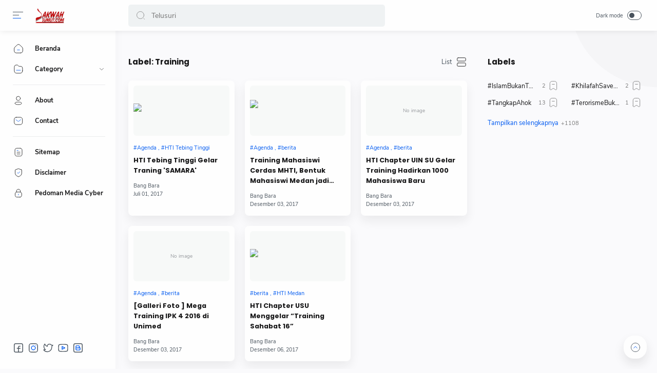

--- FILE ---
content_type: text/html; charset=UTF-8
request_url: https://www.dakwahsumut.com/search/label/Training
body_size: 62308
content:
<!DOCTYPE html>
<html dir='ltr' lang='id'>
<head>
  
  <!-- Name : Median UI Version : 1.4 Date : December 12, 2020 Demo : median-ui.jagodesain.com Type : Premium Designer : Muhammad Maki Website : www.jagodesain.com ============================================================================ NOTE : This theme is premium (paid). You can only get it by purchasing officially. If you get it for free through any method, that means you get it illegally. ============================================================================ -->
<title>Training - dakwah sumut</title>
<!-- Meta Title -->
<meta content='dakwah sumut: Training' property='og:title'/>
<meta content='dakwah sumut: Training' property='og:image:alt'/>
<meta content='dakwah sumut: Training' name='twitter:title'/>
<meta content='dakwah sumut: Training' name='twitter:image:alt'/>
<meta content='dakwah sumut' property='og:site_name'/>
<!-- Meta Image -->
<meta content='https://blogger.googleusercontent.com/img/b/R29vZ2xl/AVvXsEj_JjYoySUNZ-mcbwmnsCFOiPaRhJh_8wsrLe2cDnAh9n_QU_VtSddSKFaIW7b9qw2UztIoBgFffoEhlQxwYBU-LDXX65CBWFIahjpW3EM75v04dTItC1A1bfFFlxLj1GCNtne_uT1E9y3n/s320/median-img.png' property='og:image'/>
<meta content='https://blogger.googleusercontent.com/img/b/R29vZ2xl/AVvXsEj_JjYoySUNZ-mcbwmnsCFOiPaRhJh_8wsrLe2cDnAh9n_QU_VtSddSKFaIW7b9qw2UztIoBgFffoEhlQxwYBU-LDXX65CBWFIahjpW3EM75v04dTItC1A1bfFFlxLj1GCNtne_uT1E9y3n/s320/median-img.png' name='twitter:image'/>
<!-- Meta Description -->
<meta content='' name='description'/>
<meta content='' property='og:description'/>
<meta content='' name='twitter:description'/>
<!-- Meta Keywords -->
<meta content='dakwah sumut, Training, Add_your_addtional_keyword_here ' name='keywords'/>
<meta content='dakwah sumut' property='article:tag'/>
<!-- Link Canonical -->
<link href='https://www.dakwahsumut.com/search/label/Training' rel='canonical'/>
<link href='https://www.dakwahsumut.com/search/label/Training' hreflang='x-default' rel='alternate'/>
<meta content='https://www.dakwahsumut.com/search/label/Training' property='og:url'/>
<!-- Site Owner -->
<meta content='' name='Author'/>
<link href='#' rel='author'/>
<link href='#' rel='publisher'/>
<meta content='' property='article:author'/>
<meta content='' property='article:publisher'/>
<meta content='' name='twitter:site'/>
<meta content='' name='twitter:creator'/>
<!-- Theme Color -->
<meta content='#005af0' name='theme-color'/>
<meta content='#005af0' name='msapplication-navbutton-color'/>
<meta content='#005af0' name='apple-mobile-web-app-status-bar-style'/>
<meta content='yes' name='apple-mobile-web-app-capable'/>
<!-- Blogger Rss -->
<meta content='blogger' name='generator'/>
<link href='https://www.blogger.com/openid-server.g' rel='openid.server'/>
<link href='https://www.dakwahsumut.com/search/label/Training' rel='openid.delegate'/>
<link href='https://www.dakwahsumut.com/feeds/posts/default' rel='alternate' title='dakwah sumut - Atom' type='application/atom+xml'/>
<link href='//www.blogger.com/feeds/2742977568982032554/posts/default' rel='alternate' title='dakwah sumut - Atom' type='application/atom+xml'/>
<link href='https://www.dakwahsumut.com/feeds/posts/default?alt=rss' rel='alternate' title='dakwah sumut - RSS' type='application/rss+xml'/>
<!-- Open Graph -->
<meta content='article' property='og:type'/>
<meta content='id_ID' property='og:locale'/>
<meta content='en_US' property='og:locale:alternate'/>
<meta content='summary_large_image' name='twitter:card'/>
<!-- Robots Search -->
<meta content='width=device-width, initial-scale=1.0, user-scalable=1.0, minimum-scale=1.0, maximum-scale=5.0' name='viewport'/>
<meta content='text/html; charset=UTF-8' http-equiv='Content-Type'/>
<meta content='IE=Edge' http-equiv='X-UA-Compatible'/>
<meta content='true' name='MSSmartTagsPreventParsing'/>
<meta content='index, follow' name='googlebot'/>
<meta content='follow, all' name='Googlebot-Image'/>
<meta content='follow, all' name='msnbot'/>
<!-- Sife Verification -->
<meta content='' name='google-site-verification'/>
<meta content='' name='msvalidate.01'/>
<meta content='' name='p:domain_verify'/>
<meta content='' name='majestic-site-verification'/>
<meta content='Jago Desain' name='copyright'/>
<script type='application/ld+json'>
  {
    "@context": "https://schema.org",
    "@type": "WebSite",
    "url": "https://www.dakwahsumut.com/",
    "name": "dakwah sumut",
    "alternateName": "dakwah sumut",
    "potentialAction": {
      "@type": "SearchAction",
      "target": "https://www.dakwahsumut.com/search?q={search_term_string}&max-results=12",
      "query-input": "required name=search_term_string"
    }
  }
</script>

  
  <style><!-- /* <style id='page-skin-1' type='text/css'><!--
body#layout{width:922px}
body#layout .mainContainer{display:flex;}
body#layout header{width:50%}
body#layout .mainbar{width:65%}
body#layout .sidebar{width:35%}
body#layout div#HTML02, body#layout div#HTML03{width:calc(50% - 4px);float:left}
body#layout div#HTML03{float:right}
body#layout div.section:after{content:'';display:block;clear:both}
/* Body Font */
@font-face {font-family: 'Nunito Sans';font-style: normal;font-weight: 400;font-display: swap;src: local('Nunito Sans Regular'), local('NunitoSans-Regular'), url(https://fonts.gstatic.com/s/nunitosans/v6/pe0qMImSLYBIv1o4X1M8cfe5.woff) format('woff'), url(https://fonts.gstatic.com/s/nunitosans/v6/pe0qMImSLYBIv1o4X1M8ccezI9tScg.woff2) format('woff2')}
@font-face {font-family: 'Nunito Sans';font-style: normal;font-weight: 700;font-display: swap;src: local('Nunito Sans Bold'), local('NunitoSans-Bold'), url(https://fonts.gstatic.com/s/nunitosans/v6/pe03MImSLYBIv1o4X1M8cc8GBv5p.woff) format('woff'), url(https://fonts.gstatic.com/s/nunitosans/v6/pe03MImSLYBIv1o4X1M8cc8GBs5jU1EQVg.woff2) format('woff2')}
@font-face {font-family: 'Nunito Sans';font-style: italic;font-weight: 400;font-display: swap;src: local('Nunito Sans Italic'), local('NunitoSans-Italic'), url(https://fonts.gstatic.com/s/nunitosans/v6/pe0oMImSLYBIv1o4X1M8cce4I90.woff) format('woff'), url(https://fonts.gstatic.com/s/nunitosans/v6/pe0oMImSLYBIv1o4X1M8cce4E9dKdmwp.woff2) format('woff2')}
@font-face {font-family: 'Nunito Sans';font-style: italic;font-weight: 700;font-display: swap;src: local('Nunito Sans Bold Italic'), local('NunitoSans-BoldItalic'), url(https://fonts.gstatic.com/s/nunitosans/v6/pe01MImSLYBIv1o4X1M8cce4G2JvU1c.woff) format('woff'), url(https://fonts.gstatic.com/s/nunitosans/v6/pe01MImSLYBIv1o4X1M8cce4G2JvY10IUql-.woff2) format('woff2')}
/* Heading Font */
@font-face {font-family: 'Poppins';font-style: normal;font-weight: 700;font-display: swap;src: local('Poppins Bold'), local('Poppins-Bold'), url(https://fonts.gstatic.com/s/poppins/v13/pxiByp8kv8JHgFVrLCz7V1g.woff) format('woff'), url(https://fonts.gstatic.com/s/poppins/v13/pxiByp8kv8JHgFVrLCz7Z1xlFQ.woff2) format('woff2')}
/* Source Code Font */
@font-face {font-family: 'Fira Mono';font-style: normal;font-weight: 400;font-display: swap;src: local('Fira Mono Regular'), local('FiraMono-Regular'), url(https://fonts.gstatic.com/s/firamono/v9/N0bX2SlFPv1weGeLZDtQIg.woff) format('woff'), url(https://fonts.gstatic.com/s/firamono/v9/N0bX2SlFPv1weGeLZDtgJv7S.woff2) format('woff2');}
/* Standar Element */
*,:after,:before{-webkit-box-sizing:border-box;box-sizing:border-box}
a{-webkit-transition:all .1s ease;transition:all .1s ease;color:#005af0;text-decoration:none}a:hover{color:#767676}
h1, h2, h3, h4, h5, h6{margin:0;font-weight:700;font-family:Poppins, sans-serif;color:#161617} h1{font-size:1.8rem} h2{font-size:1.7rem} h3{font-size:1.5rem} h4{font-size:1.3rem} h5{font-size:1.2rem} h6{font-size:1.1rem}
table{border-spacing:0} iframe{width:100%;border:0} input,button,select,textarea{font:inherit;font-size:100%;color:inherit;line-height:normal;vertical-align:baseline} img{display:block;position:relative;max-width:100%;font-size:10px;color:transparent}
svg{width:22px;height:22px;vertical-align:middle;fill:#161617}
svg .svg-c{fill:#005af0}
svg.line .svg-c{fill:none;stroke:#005af0}
svg.line, svg .line{fill:none;stroke:#161617;stroke-linecap:round;stroke-linejoin:round;stroke-width:1}
.hidden, .replaced{display:none} .invisible{visibility:hidden} .clear{width:100%;display:block;margin:0;padding:0;float:none;clear:both}
.full-close{display:block;position:fixed;top:0;left:0;width:100%;height:100%;z-index:2;-webkit-transition:all .2s ease-in;transition:all .2s ease-in;background:transparent;opacity:0;visibility:hidden}
/* Scrollbar Custom */
html, .mainMenu, .Blog pre, .Blog pre code, .Blog code{scrollbar-width:thin}
/* Main Content */
html{scroll-behavior:smooth;overflow-x:hidden}
body{position:relative;margin:0;padding:0!important;width:100%;font-family:'Nunito Sans', sans-serif;font-size:14px;color:#48525c;background-color:#fafafc;-webkit-font-smoothing: antialiased;-webkit-transition:all .1s ease;transition:all .1s ease}
main{display:block;padding:30px 10px 50px 0;-webkit-transition:all .1s ease;transition:all .1s ease}
main > *:not(:last-child), .sidebar > *:not(:last-child){margin-bottom:60px}
main > #add-widget{padding-top:50px}
.mainAd .widget{margin:30px 0 10px}
.mainSection{width:100%;padding:0 30px 0 250px;-webkit-transition:all .1s ease;transition:all .1s ease}
.mainContainer{display:flex;justify-content:space-between;flex-wrap:wrap}
.mainWrapper:before{content:'';display:block;width:100%;padding-top:60px}
.mainWrapper:after{content:'';display:block;position:absolute;top:0;right:0;width:170px;height:170px;border-radius:0 0 0 200px;background:rgba(0,0,0,.02);z-index:-1}
.dark-mode .mainWrapper:after{background:rgba(0,0,0,.10)}
.mainMenu{position:fixed;top:0;left:0;background-color:#fefefe;width:225px;height:100%;padding:calc(60px + 15px) 0 0 0;-webkit-transition:all .1s ease;transition:all .1s ease;z-index:2;overflow:hidden;box-shadow:0 6px 18px 0 rgba(30,30,30,.035)}
.mainMenu:hover{overflow-y:auto;}
.mainMenu .widget{padding-bottom:90px}
.mainbar{min-height:100vh;width:calc(100% - 330px)}
.sidebar{background-color:transparent;width:330px;padding:30px 0 50px 30px;flex-shrink:0}
.sidebar #sidebar-sticky{position:sticky;top:calc(60px + 20px)}
/* Header */
header{position:fixed;top:0;left:0;display:flex;width:100%;height:60px;padding:0 30px 0 25px;background-color:#fefefe;color:#161617;z-index:50;box-shadow:0 2px 10px 0 rgba(0,0,0,.07);-webkit-transition:all .1s ease;transition:all .1s ease;}
header #header-widget{flex:0 0 auto;display:flex;align-items:center;height:100%;padding:0 0 0 23px;overflow:hidden}
header .widget{margin:auto 0;background-repeat:no-repeat;background-size:100%;background-position:center}
header .header-inner img{max-width:150px;max-height:30px;}
header .header-inner h1, header .header-inner h2{max-width:157px;font-size:130%;color:inherit;overflow:hidden;white-space:nowrap;text-overflow:ellipsis}
header .header-inner a{color:inherit;-webkit-transition:none;transition:none}
header .headerLeft, header .headerRight{display:flex}
header .headerLeft{flex-shrink:0;width:200px}
header .headerRight{flex-grow:1;padding-left:25px}
/* Header Navicon */
header .navicon{position:relative;flex-shrink:0;display:flex;align-items:center;height:100%;z-index:4}
header .navicon.right{margin-left:auto}
header .navicon.search{display:flex;width:14px;position:absolute;top:0;right:10px;padding:0;border:0;outline:0;background:transparent;-webkit-transition:all .3s ease;transition:all .3s ease;opacity:0;visibility:hidden}
header .navicon.search svg{cursor:default;fill:#767676;width:inherit}
header .navicon.search svg.line{fill:none;stroke:#767676}
header .navicon > *{margin:auto 0;width:20px;cursor:pointer}
header .navicon > * svg{width:20px;height:20px}
header .navicon .nav{position:relative;height:20px;padding:3px 0}
header .navicon .nav:before{content:'';width:45px;height:45px;display:block;background-color:rgba(0,0,0,.04);border-radius:50%;position:absolute;top:-13px;left:-12.5px;opacity:0;visibility:hidden;-webkit-transition:all .1s ease;transition:all .1s ease;transform: scale(.75,.75);}
header .navicon .nav:hover:before{opacity:1;visibility:visible;transform: scale(1,1);}
header .navicon .nav i{display:block;position:relative;width:100%;height:1px;background-color:#48525c;margin:0 0 5px 0}
header .navicon .nav i:nth-child(2){width:60%;margin:0}
header .navicon .nav i:nth-child(3){width:80%;background-color:#005af0;margin:5px auto 0 0}
header .navicon .nav.home{display:none}
header .navicon .navSearch{margin-left:12px;display:none}
header .navicon .dark-switch{display:flex;align-items:center;width:auto;font-size:78%;color:#48525c;white-space:nowrap}
header .navicon .dark-switch:before{content: attr(data-text)}
header .navicon .dark-switch i{display:flex;align-items:center;position:relative;margin-left:8px;width:28px;height:18px;border-radius:10px;border:1px solid #48525c}
header .navicon .dark-switch i:before{content:'';display:block;position:relative;left:3px;width:10px;height:10px;border-radius:50%;background-color:#48525c;-webkit-transition:all .1s ease;transition:all .1s ease}
.dark-mode .navicon .dark-switch i{border-color:#989b9f}
.dark-mode .navicon .dark-switch i:before{left:12px;background-color:#989b9f}
.dark-mode .navicon .nav:before{background-color:#252526}
/* Header Search */
header .searchbar{flex:0 0 auto;display:flex;align-items:center;width:50%;height:100%;max-width:550px}
header .searchbar form{position:relative;width:100%;margin:auto 0;}
header .searchbar .search-button{position:absolute;top:0;left:15px;display:flex;height:100%;align-items:center;padding:0;border:0;outline:0;background:transparent;cursor:pointer}
header .searchbar .search-button svg{width:18px;height:18px;fill:#767676;-webkit-transition:all .2s ease;transition:all .2s ease}
header .searchbar .search-button svg.line{fill:none;stroke:#767676}
header .searchbar input[type=text]{background-color:rgba(236,239,241,.8);outline:0;border:0;padding:12px 20px 12px 45px;border-radius:5px;width:100%;transition: box-shadow .3s;-webkit-transition: box-shadow .3s}
header .searchbar input[type=text]:focus{box-shadow:0 1px 2px 0 rgba(0,0,0,.07)}
header .searchbar input[type=text]:focus + .search-button svg{fill:#005af0}
header .searchbar input[type=text]:focus + .search-button svg.line{fill:none;stroke:#005af0}
header .searchbar input[type=text]:focus + .search-button + .navicon.search{top:0;opacity:1;visibility:visible}
/* Navigation Menu */
.navMenu, .navMobile{list-style:none;margin:0;padding:0;color:#161617;font-size:90%}
.navMenu > li{position:relative;padding:10px 20px 10px 25px}
.navMenu > li:before{content:'';position:absolute;top:-1px;left:0;display:block;width:2px;height:42px;border-radius:0 3px 3px 0;}
.navMenu > li:hover:before{background-color:#005af0}
.navMenu > li.break:after{content:'';display:block;width:100%;border-bottom:1px solid #ebeced;margin-top:20px}
.navMenu li .link{display:flex;align-items:center}
.navMenu li .link svg{height:20px;flex-shrink:0;fill:#161617}
.navMenu li .link svg.line{fill:none;stroke:#161617}
.navMenu li .link svg.drop{width:14px;height:14px;margin-left:auto}
.navMenu li .link span.name{display:block;margin-left:21px;white-space:nowrap;overflow:hidden;text-overflow:ellipsis;font-weight:700;line-height:20px}
.navMenu li .link span.new:after{content:'New!';margin-left:5px;font-size:85%;font-weight:400;color:#005af0}
.navMenu li a{display:block;color:inherit;white-space:nowrap}
.navMenu ul{list-style:none;margin:0;padding:0;overflow:hidden;-webkit-transition:all .1s ease;transition:all .1s ease}
.navMenu ul li{height:0;padding:0 20px 0 43px;-webkit-transition:inherit;transition:inherit;opacity:0;visibility:hidden}
.navMenu .close{display:none;position:fixed;top:0;left:0;padding:20px 20px 20px 25px;width:85%;max-width:480px;background:#fefefe;margin-left:-100%;-webkit-transition:all .1s ease;transition:all .1s ease}
.navMenu .close svg{height:16px}
.navMenu .sosmed{position:fixed;bottom:0;left:0;padding:20px 20px 30px 25px;width:225px;background:#fefefe;-webkit-transition:all .1s ease;transition:all .1s ease}
.navMenu .sosmed:before, .navMenu .close:before{top:10px}
.navMenu .sosmed .link{display:none}
.navMenu .sosmed .link svg{width:22px;height:22px}
.navMenu .sosmed ul{display:flex;}
.navMenu .sosmed ul li{height:auto;opacity:1;visibility:visible;padding:0 7px 0 0}
.navMenu .sosmed ul svg{fill:#48525c}
.navMenu .sub-menu:checked ~ ul{padding:10px 0 0}
.navMenu .sub-menu:checked ~ ul li{height:38px;padding:10px 20px 10px 43px;opacity:1;visibility:visible}
.navMenu .sub-menu:checked + .link svg.drop{-webkit-transform:rotate(180deg);transform: rotate(180deg)}
.nav-menu:checked + .mainWrapper .mainSection{padding-left:100px}
.nav-menu:checked + .mainWrapper.multipleItems .Blog article,
.nav-menu:checked + .mainWrapper.post .Blog .related-posts li{width:calc(25% - 15px)}
.nav-menu:checked + .mainWrapper.multipleItems .Blog article:nth-of-type(3n),
.nav-menu:checked + .mainWrapper.post .Blog .related-posts li:nth-of-type(3n){margin-right:20px}
.nav-menu:checked + .mainWrapper.multipleItems .Blog article:nth-of-type(4n),
.nav-menu:checked + .mainWrapper.post .Blog .related-posts li:nth-of-type(4n){margin-right:0}
.nav-menu:checked + .mainWrapper .mainMenu,
.nav-menu:checked + .mainWrapper .mainMenu .navMenu .sosmed{width:68px}
.nav-menu:checked + .mainWrapper .mainMenu .navMenu .sosmed .link{display:block}
.nav-menu:checked + .mainWrapper .mainMenu .navMenu li > * .name,
.nav-menu:checked + .mainWrapper .mainMenu .navMenu li > * .drop,
.nav-menu:checked + .mainWrapper .mainMenu .navMenu .sosmed ul{display:none}
.nav-menu:checked + .mainWrapper .mainMenu .navMenu ul{padding:0}
.nav-menu:checked + .mainWrapper .mainMenu .navMenu ul li{height:0;padding:0 20px 0 43px;opacity:0;visibility:hidden}
.nav-menu:checked + .mainWrapper.singleItem .mainSection{padding-left:150px}
.nav-menu:checked + .mainWrapper.singleItem main{padding-right:50px}
/* Navigation Mobile */
.navMobile{display:flex;align-items:center;justify-content:space-evenly;position:fixed;left:0;bottom:-50px;width:100%;height:50px;padding:0 25px;background-color:transparent;z-index:-1}
.navMobile li{visibility:hidden;opacity:0;width:20%;text-align:center}
.navMobile a{display:inline-block}
.navMobile svg{fill:#48525c;height:20px;width:20px}
.navMobile svg.line{fill:none;stroke:#48525c}
.navMobile .dark-link .svg-2{display:none}
.navMobile .top-link{visibility:visible;opacity:1}
.navMobile .top-link > *{display:flex;align-items:center;justify-content:center;position:fixed;right:20px;bottom:20px;width:45px;height:45px;background-color:#fefefe;border-radius:20px;box-shadow:0 10px 20px 0 rgba(30,30,30,.1)}
.navMobile .top-link svg{width:22px;height:22px}
.navMobile .top-link svg.line{stroke:#48525c}
.dark-mode .navMobile .dark-link .svg-2{display:inline-block}
.dark-mode .navMobile .dark-link .svg-1{display:none}
/* Widget Default */
.widget-title, .sidebar .title, .related-posts .title, .comments .title{display:flex;align-items:center;justify-content:space-between;margin:0 0 25px;font-size:15px}
.widget-title > *{font-size:inherit}
.widget-title a{font-size:85%;color:#48525c}
.widget:not(:last-child){margin-bottom:50px}
.widget .post-thumb{display:block;position:absolute;top:50%;left:50%;max-width:none;max-height:100%;-webkit-transform:translate(-50%, -50%);transform:translate(-50%, -50%)}
.widget input[type=email], .widget input[type=text], .widget textarea{width:100%;padding:15px;outline:0;border:0px solid rgba(230,230,230,1);border-left:0;border-right:0;border-radius:1px;line-height:22px;background-color:#fefefe;box-shadow:0 10px 20px 0 rgba(30,30,30,.08)}
.widget input[type=submit], .widget input[type=button]{outline:0;border:0;border-radius:1px;padding:10px 15px;line-height:22px;background-color:#005af0;color:#fefefe;cursor:pointer}
.widget input[type=button]{padding:8px 30px}
.sidebar ul, .sidebar ol{list-style:none;margin:0;padding:0}
/* Widget Blog List Mode */
.widget-title .listMode{display:flex;align-items:center;font-size:85%}
.widget-title .listMode:before{content:'List';margin-right:8px}
.widget-title .listMode .svg-2, .list-mode .widget-title .listMode .svg-1{display:none}
.list-mode .widget-title .listMode:before{content:'Grid'}
.list-mode .widget-title .listMode .svg-2{display:block}
.multipleItems .Blog.list-mode article{width:100%;display:flex;align-items:center;margin-right:0;padding:10px}
.multipleItems .Blog.list-mode .post-thumbnail{width:105px;margin-right:20px;margin-bottom:0}
.multipleItems .Blog.list-mode .post-thumbnail a{padding-top:100%}
.multipleItems .Blog.list-mode .post-content{width:calc(100% - 125px)}
.multipleItems .Blog.list-mode .post-title a{-webkit-line-clamp:2}
.nav-menu:checked + .mainWrapper.multipleItems .Blog.list-mode article,
.nav-menu:checked + .mainWrapper.multipleItems .Blog.list-mode article:nth-of-type(2n),
.nav-menu:checked + .mainWrapper.multipleItems .Blog.list-mode article:nth-of-type(4n){width:100%;margin-right:0}
.nav-menu:checked + .mainWrapper.multipleItems .Blog.list-mode article:nth-of-type(3n), .multipleItems .Blog.list-mode article:nth-of-type(3n){margin-right:0}
/* Widget Blog */
.multipleItems .Blog .blog-posts{display:flex;flex-wrap:wrap}
.multipleItems .Blog article{width:calc(33.333% - 13.333px);margin-right:20px}
.multipleItems .Blog article:nth-of-type(3n){margin-right:0}
.singleItem .Blog{padding:0 15px}
.Blog article, .FeaturedPost article{display:block;background-color:#fefefe;margin:0 0 20px;padding:10px 10px 15px;border-radius:8px;box-shadow:0 10px 20px 0 rgba(30,30,30,.07)}
.Blog .post-thumbnail{margin-bottom:15px}
.Blog .post-thumbnail a, .FeaturedPost .item-thumbnail a, .PopularPosts .item-thumbnail a, .Blog .related-posts li .item-thumbnail > *{position:relative;display:block;width:100%;padding-top:52.5%;background-color:#f7f9f8;border-radius:6px;overflow:hidden}
.Blog .post-content{}
.Blog .post-label{font-size:11px;line-height:1.58em;margin-bottom:6px;white-space:nowrap;overflow:hidden;text-overflow:ellipsis;}
.Blog .post-label > *{}
.Blog .post-label > *:before{content:'#' attr(data-text)}
.Blog .post-label > *:not(:last-child):after, .FeaturedPost .item-label > *:not(:last-child):after, .PopularPosts .item-label > *:not(:last-child):after{content:','}
.Blog .post-label a:hover, .Blog .post-info .post-author a:hover{text-decoration:underline}
.Blog .post-title{font-size:92%;line-height:1.62em}
.Blog .post-title a, .Blog .post-info .post-author a, .FeaturedPost a, .PopularPosts a{color:inherit}
.Blog .post-title a, .FeaturedPost .item-title a, .PopularPosts .item-title a, .Blog .related-posts .item-title a{color:inherit;overflow:hidden;display:-webkit-box;-webkit-line-clamp:3;-webkit-box-orient:vertical}
.Blog .post-info .post-header .post-timestamp time:before, .Blog .post-info .post-author .post-authorName > *:before, .Blog .post-info .post-comment > *:before,
.Blog .post-shareInner li > *:after, .Blog .post-authorsName:after, .Blog .post-authorsDesc:before,
.FeaturedPost .item-header .item-label > *:before, .FeaturedPost .item-header .item-timestamp > *:before, .FeaturedPost .item-comment > *:before,
.PopularPosts .item-header .item-label > *:before, .PopularPosts .item-header .item-timestamp > *:before, .PopularPosts .item-comment > *:before, .Profile .solo .profile-data:after, .Label .label-count:before, .Profile .team .team-member > * .profile-name:before, .Profile .team .more-member > span:before{content:attr(data-text)}
/* Ubah jadi display:block; untuk menampilkan snippet artikel */
.Blog .post-snippet{display:none;margin-top:12px;font-size:11px;color:#767676}
.Blog .post-info, .FeaturedPost .item-header, .PopularPosts .item-header{display:flex;justify-content:space-between;align-items:flex-end;margin-top:12px;font-size:75%;color:#48525c}
.Blog .post-info .post-author, .FeaturedPost .item-label, .PopularPosts .item-label{font-size:inherit;line-height:1.58em}
.Blog .post-info .post-header, .FeaturedPost .item-header .item-info, .PopularPosts .item-header .item-info{width:calc(100% - 55px)}
.Blog .post-info .post-header .post-timestamp, .Blog .post-info .post-author .post-authorName,
.FeaturedPost .item-header .item-timestamp, .FeaturedPost .item-header .item-label,
.PopularPosts .item-header .item-timestamp, .PopularPosts .item-header .item-label{white-space:nowrap;overflow:hidden;text-overflow:ellipsis}
.Blog .post-info .post-author .post-authorName{display:block}
.Blog .post-info .post-comment, .FeaturedPost .item-comment, .PopularPosts .item-comment{display:flex;width:55px;flex-shrink:0;justify-content:flex-end}
.Blog .post-info .post-comment > *, .FeaturedPost .item-comment > *, .PopularPosts .item-comment > *{display:flex;align-items:flex-end;color:inherit}
.Blog .post-info .post-comment > * svg, .FeaturedPost .item-comment > * svg, .PopularPosts .item-comment > * svg{width:20px;height:20px;fill:#767676;margin-left:5px}
.Blog .post-info .post-comment > * svg.line, .FeaturedPost .item-comment > * svg.line, .PopularPosts .item-comment > * svg.line{fill:none;stroke:#767676}
.Blog article.noThumbnail .post-thumb{color:#989b9f;font-size:10px}
.Blog .post{margin:0;padding:0;box-shadow:none;background:transparent;border-radius:0}
.Blog .post h1, .Blog .post h2, .Blog .post h3, .Blog .post h4, .Blog .post h5, .Blog .post h6{margin:1.7em 0 20px;line-height:1.3em}
.Blog .post h1:target, .Blog .post h2:target, .Blog .post h3:target, .Blog .post h4:target, .Blog .post h5:target, .Blog .post h6:target{padding-top:70px;margin-top:0}
.Blog .post .post-headline{margin-bottom:3rem;}
.Blog .post .post-thumbnail{margin-bottom:20px}
.Blog .post .post-thumbnail a{padding-top:34.61%}
.Blog .post .post-title{font-size:27px;margin:0}
.Blog .post .post-description{margin-top:12px;line-height:1.5em;color:#767676;overflow:hidden;display:-webkit-box;-webkit-line-clamp:2;-webkit-box-orient:vertical;display:none}
.Blog .post .post-info{margin-top:30px;font-size:85%;position:relative;flex-wrap:wrap}
.Blog .post .post-info .post-author, .Blog .post .post-info .post-published{font-size:inherit;font-family:Poppins, sans-serif;font-weight:700;color:#48525c;margin-right:18px;flex-shrink:0;line-height:1.58em}
.Blog .post .post-info .post-authorName:before, .Blog .post .post-info .post-header .post-timestamp:before{content:attr(data-text);font-weight:400;font-family:'Nunito Sans', sans-serif;display:block;margin-bottom:2px}
.Blog .post .post-info .post-authorImage{flex-shrink:0;width:46px;height:46px;margin-right:18px;padding:4px;border-radius:50%;position:relative}
.Blog .post .post-info .post-authorImage img, .Blog .post-authorsImg img{border-radius:50%}
.Blog .post .post-info .post-author .post-authorName, .Blog .post .post-info .post-header .post-timestamp{max-width:120px}
.Blog .post .post-info .post-authorIcon, .Blog .post-authorsIcon{width:50px;z-index:2;position:absolute;left:-2px;bottom:-2px}
.Blog .post .post-info .post-authorIcon svg, .Blog .post .post-authorsIcon svg{width:100%;height:50%;stroke:#005af0}
.Blog .post .post-info .post-header{width:100%;display:flex;align-items:center}
.Blog .post .post-info .post-header .post-timestamp:before{content:attr(data-update)}
.Blog .post .post-info .post-published{margin-right:0}
.Blog .post .post-info .post-readTime{margin-right:auto}
.Blog .post .post-info .post-readTime span:after{content:' \2605'}
.Blog .post .post-info .post-readTime svg{margin:0 5px 0 0;width:20px;height:20px;fill:#767676}
.Blog .post .post-info .post-readTime svg.line{fill:none;stroke:#767676}
.Blog .post .post-info .post-comment{width:100%;margin-top:18px}
.Blog .post .post-info .post-comment > *{align-items:flex-end}
.Blog .post .post-entry{font-size:16px;line-height:1.65em}
.Blog .post .post-entry p{margin:1.7em 0}
.Blog .post .post-entry img{display:inline-block;border-radius:3px;height:auto!important}
.Blog .post .post-labels{display:flex;flex-wrap:wrap;margin:30px 0 30px;padding:0;font-size:13px}
.Blog .post .post-labels a:before{content:attr(aria-label)}
/* Widget Blog Share */
.Blog .post-share{display:flex;margin:40px 0;padding:25px 0;border:2px solid rgba(230,230,230,.5);border-left:0;border-right:0;font-size:13px;color:#767676}
.Blog .post-shareIcon{flex-grow:1}
.Blog .post-shareIcon:not(:first-child){margin-left:15px}
.Blog .post-shareIcon > *{display:flex;align-items:center;padding:10px 18px;line-height:20px;font-size:14px;color:#48525c}
.Blog .post-shareIcon > * svg{width:20px;height:20px;fill:#48525c}
.Blog .post-shareIcon > * svg.line, .Blog .post-shareInner li > * svg.line{fill:none;stroke:#48525c}
.Blog .post-shareIcon.facebook a:after{content:'Facebook';margin-left:15px}
.Blog .post-shareIcon.facebook a:hover svg{fill:#3059b0}
.Blog .post-shareIcon.whatsapp a:after{content:'Whatsapp';margin-left:15px}
.Blog .post-shareIcon.whatsapp a:hover svg{fill:#25D366}
.Blog .post-shareIcon.twitter a:after{content:'Twitter';margin-left:15px}
.Blog .post-shareIcon.twitter a:hover svg{fill:#55acef}
.Blog .post-shareButton{flex-grow:0}
.Blog .post-shareInner ul, .Blog .post-font .post-fontContainer ul{display:flex;flex-wrap:wrap;padding:90px 25px 0;list-style:none}
.Blog .post-shareInner ul:before, .Blog .post-font .post-fontContainer ul:before{top:0;left:0;text-align:center}
.Blog .post-shareInner li{width:25%;text-align:center;padding:0 8px 30px}
.Blog .post-shareInner li > *{display:inline-block;color:inherit}
.Blog .post-shareInner li > * svg{width:28px;height:30px;fill:#767676}
.Blog .post-shareInner li > *:after{display:block;margin:5px 0 0;font-size:90%;line-height:20px}
.Blog .post-shareInner li input{margin:0;padding:0;outline:0;border:0;width:1px;height:0;opacity:0}
.Blog .post-shareInner li > .post-shareNotif{display:flex;position:fixed;left:0;right:0;bottom:-42px}
.Blog .post-shareInner li > .post-shareNotif span{display:block;position:relative;bottom:-200px;width:240px;margin:0 auto;padding:10px;border-radius:1px;background-color:rgba(0,0,0,.9);color:#fefefe;line-height:22px;text-align:center;opacity:0;transition:all .3s ease-in-out;-webkit-transition:all .3s ease-in-out;-webkit-animation:slidein 2s ease forwards;animation:slidein 2s ease forwards}
.Blog .post-shareInner li.close > *:after, .Blog .post-shareInner li > .post-shareNotif:after, .Blog .post-shareInner li > input:after{display:none}
.Blog .post-shareInner, .Blog .post-font .post-fontContainer, .Profile .team .all-member{position:fixed;top:0;left:0;width:100%;height:100%;display:flex;align-items:center;z-index:50;-webkit-transition:all .2s ease;transition:all .2s ease;opacity:0;visibility:hidden}
.Blog .post-shareInner ul, .Blog .post-font .post-fontContainer ul, .Profile .team .all-member .all-memberBox{position:relative;width:95%;max-width:500px;margin:0 auto -50%;background-color:#fafafc;border-radius:20px;z-index:3;-webkit-transition:all .2s ease;transition:all .2s ease}
.Blog .post-shareInner ul:before, .Blog .post-font .post-fontContainer ul:before, .Profile .team .all-member .all-memberBox:before{content:attr(data-text);width:100%;display:block;padding:28px 25px 10px;background-color:#fafafc;border-radius:20px 20px 0 0;font-size:15px;font-weight:700;font-family:Poppins, sans-serif;color:#161617;position:absolute;z-index:1}
.Blog .post-shareInner .close, .Blog .post-font .post-fontContainer .close, .Profile .team .all-member .member-close{width:30px;height:30px;margin:0;position:absolute;top:20px;right:-15px;z-index:1;padding:0}
.Blog .post-shareInner .close label, .Blog .post-font .post-fontContainer .close > *, .Profile .team .all-member .member-close label{margin:0;display:flex;align-items:center;justify-content:center;height:100%;background-color:#005af0;border-radius:50%}
.Blog .post-shareInner .close svg, .Blog .post-font .post-fontContainer .close > * svg, .Profile .team .all-member .member-close svg{width:22px;height:22px;padding:0;margin:0;background:transparent;fill:#fefefe}
.Blog .post-shareIn:checked + .post-shareInner, .Blog .post-font .post-fontContainer.active, .Profile .team .all-team:checked + .all-member{opacity:1;visibility:visible}
.Blog .post-shareIn:checked + .post-shareInner ul, .Blog .post-font .post-fontContainer.active ul, .Profile .team .all-team:checked + .all-member .all-memberBox{margin:0 auto}
.Blog .post-shareIn:checked + .post-shareInner .full-close, .Blog .post-font .post-fontContainer.active .full-close, .Profile .team .all-team:checked + .all-member .full-close{background:rgba(0,0,0,.35);opacity:1;visibility:visible}
.Blog .separate{display:block;margin:20px 0}
.Blog .separate:before{content:'\2027 \2027 \2027';display:block;color:#505050;text-align:center;font-size:28px;font-style:normal;letter-spacing:0.6em;text-indent:0.6em;clear:both}
.Blog blockquote{position:relative;font-size:.9rem;line-height:1.62em;margin-left:0;margin-right:0;padding:30px 25px;border-left:2px solid #ebeced}
.Blog blockquote.style-1{padding:30px 25px 30px 80px;border-radius:4px;border:2px solid #ebeced}
.Blog blockquote.style-1:before{content:'\201D';display:block;position:absolute;font-weight:700;font-size:60px;font-family:Poppins, sans-serif;top:7px;left:25px;line-height:normal;color:rgba(0,0,0,.15)}
.Blog blockquote.style-1 ul{font-size:97%}
.Blog .note{position:relative;padding:20px 30px 20px 50px;background-color:#e1f5fe;color:#01579b;font-size:.87rem;line-height:1.62em;border-radius:3px}
.Blog .note:before{content:'\2605';position:absolute;left:18px;font-size:20px}
.Blog .noteAlert{background-color:#ffdfdf;color:#e65151}
.Blog .noteAlert:before{content:'\2691'}
.Blog table.tr-caption-container{min-width:inherit;width:auto;margin:0 auto;border:0;position:relative}
.Blog table.tr-caption-container tr td{background-color:transparent;border:0;padding:0}
.Blog table.tr-caption-container tr:nth-child(2n+1) td, .Blog table.tr-caption-container tr:nth-child(2n+1) td:first-child{border:0;background:transparent}
.Blog table.tr-caption-container .tr-caption{display:block;font-size:12px;font-style:italic;color:#767676;background-color:transparent;border:0}
.Blog table{min-width:70%;margin:0 auto;border:0;overflow:hidden;font-size:14px;}
.Blog table th{background-color:transparent;padding:15px 20px;border:1px solid #ddd;border-left:0;font-family:Poppins, sans-serif;font-size:13px}
.Blog table th:last-child, .Blog table tr td:last-child, .Blog table tr:nth-child(2n) td:last-child{border-right:0}
.Blog table td{padding:15px 20px;border:1px solid #ddd;border-left:0;border-top:0;vertical-align:middle}
.Blog table tr:nth-child(2n + 1) td{background-color:rgba(0,0,0,.025)}
.Blog .table{display:block;overflow-y:hidden;overflow-x:auto;border-radius:3px;scroll-behavior:smooth;}
.Blog pre{position:relative;font-family: 'Fira Mono', monospace;line-height:1.5em;font-size:13px}
.Blog pre:before{content:'</>';position:absolute;right:0;color:#c5c8c6;font-size:10px;padding:0 15px;z-index:2;line-height:35px}
.Blog pre.html:before{content:'.html'}
.Blog pre.css:before{content:'.css'}
.Blog pre.js:before{content:'.js'}
.Blog code, .Blog .comment-content i[rel="pre"]{display:block;white-space:pre;font-size:13px;position:relative;width:100%;background-color:#2e2e31;color:#c5c8c6;border-radius:3px;padding:30px 20px 20px;margin:25px auto;-moz-tab-size:2;-o-tab-size:2;tab-size:2;-webkit-hyphens:none;-moz-hyphens:none;-ms-hyphens:none;hyphens:none;overflow:auto;font-family: 'Fira Mono', monospace;line-height:1.5em;}
.Blog pre span{color:#b5bd68}
.Blog pre span.block{color:#fff;background:#1c5393}
.Blog pre i{color:#81a2be;font-style:normal}
.Blog pre i.comment, .Blog pre i.tag, .Blog pre i.blue{color:#969896;user-select:text;-moz-user-select:text;-ms-user-select:text;-khtml-user-select:text;-webkit-user-select:text;-webkit-touch-callout:text;} .Blog pre i.tag{color:#cc6666} .Blog pre i.blue{color:#81a2be}
.Blog .code{display:inline;padding:2px 4px;font-size:85%;line-height:inherit;color:#f15a5a;background-color:rgba(0,0,0,.05);font-family: 'Fira Mono', monospace}
.Blog .daftar-isi, .Blog .spoiler{border:2px solid #ebeced;border-left:0;border-right:0;padding:25px 15px;margin:30px 0;font-size:15px}
.Blog .daftar-isi .isi-judul, .Blog .spoiler .spoiler-judul{outline:0;font-weight:700;font-family:Poppins, sans-serif;color:#161617;display:flex;}
.Blog .daftar-isi .isi-judul:after{content: ' Hide all ';font-weight:400;font-size:85%;font-family:'Nunito Sans', sans-serif;color:#48525c;margin-left:auto}
.Blog .daftar-isi .isi-content{max-height:1000vh;transition:all .4s ease;-webkit-transition:all .4s ease;overflow:hidden}
.Blog .daftar-isi .isi-input:checked ~ .isi-content{max-height:0}
.Blog .daftar-isi .isi-input:checked + .isi-judul:after{content: ' Show all '}
.Blog .post-toc{width:360px;height:100%;padding:90px 30px 60px;background-color:#fafafc;position:fixed;top:0;right:0;z-index:2;font-size:15px;-webkit-transition:all .1s ease;transition:all .1s ease}
.Blog .post-toc:hover{overflow-y:auto}
.Blog .post-tocContainer, .Blog .post-tocHeader{position:relative}
.Blog .post-tocHeader label{display:flex;align-items:center;font-weight:700;font-family:Poppins, sans-serif;margin:0;color:#161617}
.Blog .post-tocHeader label svg.drop{margin-left:auto;width:18px;height:18px;-webkit-transform:rotate(-90deg);transform:rotate(-90deg);-webkit-transition:all .2s ease;transition:all .2s ease;}
.Blog .post-tocHeader label .show{width:50px;height:40px;display:flex;align-items:center;justify-content:center;background-color:#fefefe;border-radius:50px 0 0 50px;box-shadow:0 10px 20px 0 rgba(30,30,30,.08);position:absolute;top:0;left:-80px;-webkit-transition:all .2s ease;transition:all .2s ease;opacity:0;visibility:hidden}
.Blog .post-tocHeader label .show:before{content:'';display:block;width:12px;height:12px;background-color:#005af0;border:2px solid #fefefe;border-radius:50%;position:absolute;top:7px;left:12px}
.Blog .post-tocContent a, .Blog .daftar-isi .isi-content a{font-weight:400;color:#48525c}
.Blog .post-tocContent ol, .Blog .daftar-isi .isi-content ol, .Blog .daftar-isi .isi-content ul{padding:0;list-style:none;font-size:14px;font-weight:400;line-height:1.6em;counter-reset: toc-count}
.Blog .post-tocContent li, .Blog .daftar-isi .isi-content li{display:flex;flex-wrap:wrap}
.Blog .post-tocContent li ol, .Blog .daftar-isi .isi-content li ol,
.Blog .post-tocContent li ul, .Blog .daftar-isi .isi-content li ul{width:100%;padding-left:26px;margin-bottom:10px;margin-top:5px}
.Blog .post-tocContent li a:before, .Blog .post-tocContent li span:before,
.Blog .daftar-isi .isi-content li a:before, .Blog .daftar-isi .isi-content li span:before{content:counters(toc-count,'.')'. ';counter-increment:toc-count;display:inline-block;min-width:20px;margin-right:5px;color:#48525c;flex-shrink:0;font-weight:700;font-family:Poppins, sans-serif}
.Blog .post-tocContent li > *{flex-grow:0;display:block;white-space:normal;overflow:hidden;text-overflow:ellipsis}
.Blog .post-tocContent li > a, .Blog .post-tocContent li > span{display:flex;flex-grow:1;width:100%}
.Blog .toc-menu:checked + .post-toc{right:-360px}
.Blog .toc-menu:checked + .post-toc:hover{overflow:visible}
.Blog .toc-menu:checked + .post-toc .post-tocHeader label .show{opacity:1;visibility:visible}
.dark-mode .Blog .post-tocHeader label svg.line{stroke:#48525c}
.Blog .spoiler{padding:20px 15px}
.Blog .spoiler .spoiler-judul{align-items:center}
.Blog .spoiler .spoiler-judul .button{margin:0 0 0 auto;padding:5px 15px;font-size:11px;font-weight:400;font-family:'Nunito Sans', sans-serif;}
.Blog .spoiler .spoiler-judul .button:before{content:' Show all'}
.Blog .spoiler .spoiler-isi{max-height:0;margin-top:0;transition:all .2s ease;-webkit-transition:all .2s ease;overflow:hidden}
.Blog .spoiler .spoiler-isi p, .Blog .post .spoiler .spoiler-isi p{margin-top:10px}
.Blog .spoiler .spoiler-isi pre{margin:10px auto 0}
.Blog .spoiler .spoiler-input:checked + .spoiler-judul .button:before{content:' Hide all'}
.Blog .spoiler .spoiler-input:checked ~ .spoiler-isi{max-height:1000vh;margin-top:1em}
.Blog .post-font > span, .Blog .share-bubble{margin-left:5px}
.Blog .post-font .post-fontContainer ul{padding-top:70px;padding-bottom:20px}
.Blog .post-font .post-fontContainer li{width:33.333%;text-align:center}
.Blog .post-font .post-fontContainer li label{display:block;margin:0 auto;cursor:pointer;height:60px}
.Blog .post-font .post-fontContainer li label:before{content:'A';font-size:35px;font-weight:700;font-family:Poppins, sans-serif;color:#ddd;line-height:60px}
.Blog .post-font .post-fontContainer li label:hover:before{color:#161617}
.Blog .post-font .post-fontContainer li:nth-child(1) label:before{font-size:25px}
.Blog .post-font .post-fontContainer li:nth-child(3) label:before{font-size:45px}
.Blog .post-info .post-comment .post-fontContainer .close > * svg{fill:#fefefe}
.Blog input[id*="check1"]:checked ~ .post .post-fontContainer label[for*="check1"]:before,
.Blog input[id*="check2"]:checked ~ .post .post-fontContainer label[for*="check2"]:before,
.Blog input[id*="check3"]:checked ~ .post .post-fontContainer label[for*="check3"]:before{color:#161617}
.Blog input[id*="check1"]:checked ~ .post .post-entry{font-size:14px}
.Blog input[id*="check3"]:checked ~ .post .post-entry{font-size:18px}
.Blog .post-tabsHeader{display:flex;border-bottom:1px solid #ebeced;margin-bottom:30px;font-size:13px;cursor:default}
.Blog .post-tabsHeader > *:not(:last-child){margin-right:7px}
.Blog .post-tabsHeader > *{padding:8px 15px;border:1px solid #ebeced;border-bottom:0;border-radius:4px 4px 0 0;position:relative}
.Blog .post-tabsHeader > *:after{content:'';display:block;width:100%;height:2px;background-color:#fafafc;position:absolute;left:0;bottom:-1px;visibility:hidden;opacity:0}
.Blog .post-tabsContent{position:relative}
.Blog .post-tabsContent > *{display:none;width:100%}
.Blog .post-tabsContent > * p:first-child{margin-top:0}
.Blog .post-body input[id*="1"]:checked ~ .post-tabs label[for*="1"]:after,
.Blog .post-body input[id*="2"]:checked ~ .post-tabs label[for*="2"]:after,
.Blog .post-body input[id*="3"]:checked ~ .post-tabs label[for*="3"]:after,
.Blog .post-body input[id*="4"]:checked ~ .post-tabs label[for*="4"]:after,
.Blog .post-body input[id*="5"]:checked ~ .post-tabs label[for*="5"]:after{visibility:visible;opacity:1}
.Blog .post-body input[id*="1"]:checked ~ .post-tabs .post-tabsContent div[class*="Content-1"],
.Blog .post-body input[id*="2"]:checked ~ .post-tabs .post-tabsContent div[class*="Content-2"],
.Blog .post-body input[id*="3"]:checked ~ .post-tabs .post-tabsContent div[class*="Content-3"],
.Blog .post-body input[id*="4"]:checked ~ .post-tabs .post-tabsContent div[class*="Content-4"],
.Blog .post-body input[id*="5"]:checked ~ .post-tabs .post-tabsContent div[class*="Content-5"]{display:block}
.Blog .post-pagenav > *{padding:6px 15px}
.Blog .post-pagenav > *:not(:last-child){margin-right:12px}
.Blog .blog-pager, .Blog .post-pagenav{display:flex;flex-wrap:wrap;justify-content:center;margin:20px 0 0;font-size:12px;color:#fefefe;line-height:22px}
.Blog .blog-pager > *, .Blog .post-pagenav > *{display:flex;align-items:center;padding:9px 18px;border-radius:3px;background-color:#005af0;color:inherit;box-shadow:0 10px 20px 0 rgba(30,30,30,.1)}
.Blog .blog-pager > * svg{width:20px;fill:#fefefe}
.Blog .blog-pager > * svg.line{fill:none;stroke:#fefefe}
.Blog .blog-pager .no-post, .Blog .post-pagenav .current{cursor:not-allowed;background-color:#fefefe;color:#767676}
.Blog .blog-pager .newer-link{margin-right:auto}
.Blog .blog-pager .older-link{margin-left:auto}
.Blog .blog-pager .js-load svg{margin-right:10px}
.Blog .blog-pager .js-load.error{background-color:#f15a5a}
.Blog .blog-pager > span{margin:0 10px 10px 0}
.Blog .blog-pager > span:last-child{margin-right:0}
.Blog .breadcrumbs{display:flex;align-items:center;margin:0 0 8px;font-size:11px;font-weight:700;font-family:Poppins, sans-serif;color:#767676;}
.Blog .breadcrumbs > *:first-child{display:none}
.Blog .breadcrumbs > *:not(:last-child):after{content:'\203A';margin:0 7px 0 4px;font-size:13px;line-height:16px}
.Blog .breadcrumbs > *{flex-shrink:0}
.Blog .breadcrumbs > .title-link{flex-shrink:1;overflow:hidden;text-overflow:ellipsis;white-space:nowrap;color:#767676}
.Blog .accordion{position:relative;list-style:none;margin:20px 0 0;padding:0;display:flex;flex-wrap:wrap;font-size:.9rem;line-height:1.58em}
.Blog .accordion li{width:100%;padding:20px 0;border-bottom:2px solid #ebeced}
.Blog .accordion .accor-title{display:flex;align-items:center}
.Blog .accordion .accor-title .accor-icon{display:flex;align-items:center;justify-content:center;width:20px;height:20px;margin-right:15px;position:relative}
.Blog .accordion .accor-title .accor-icon:before, .Blog .accordion .accor-title .accor-icon:after{content:'';display:block;width:60%;height:2px;border-radius:2px;background-color:#161617}
.Blog .accordion .accor-title .accor-icon:after{position:absolute;transform:rotate(90deg);-webkit-transform:rotate(90deg)}
.Blog .accordion .accor-title .title{flex-grow:1;margin:0;line-height:1.48em;font-weight:700;font-family:Poppins, sans-serif;color:#161617}
.Blog .accordion .accor-menu:checked + .accor-title .title{color:#005af0}
.Blog .accordion .accor-menu:checked + .accor-title .accor-icon:before,
.Blog .accordion .accor-menu:checked + .accor-title .accor-icon:after{background-color:#005af0}
.Blog .accordion .accor-menu:checked + .accor-title .accor-icon:after{visibility:hidden;opacity:0}
.Blog .accordion .accor-menu:checked ~ .content{max-height:100vh;padding-top:15px;padding-bottom:8px}
.Blog .accordion .content{margin:0;padding-left:35px;position:relative;overflow:hidden;max-height:0;-webkit-transition:all .2s ease;transition:all .2s ease;}
.Blog .download-info{display:flex;align-items:center;margin:1.7em 0;padding:15px;border:2px solid #ebeced;border-radius:3px;font-size:13px}
.Blog .download-info .file-icon{flex-shrink:0;display:flex;align-items:center;justify-content:center;width:50px;height:50px;padding:10px;border-radius:8px;color:#fefefe;background:#ebeced linear-gradient(200deg,#00dcc0 0,#005af0 80%);font-weight:700;font-family:Poppins, sans-serif}
.Blog .download-info .file-text{padding:0 12px;width:calc(100% - 150px);white-space:nowrap;overflow:hidden;text-overflow:ellipsis}
.Blog .download-info .file-link{flex-shrink:0;display:flex;font-size:11px;margin:0 0 0 auto;padding:7px 12px}
.Blog .download-info .file-link .m-icon{width:15px;height:15px}
/* Widget Blog Authors */
.Blog .post-authors{display:flex;margin:50px 0;font-size:13px}
.Blog .post-authorsPhoto{flex-shrink:0;margin-top:10px;margin-right:20px}
.Blog .post-authorsImg{position:relative;padding:4px;width:60px;height:60px;border-radius:50%}
.Blog .post-authorsIcon{width:64px}
.Blog .post-authorsInfo{flex-grow:1}
.Blog .post-authorsName{font-weight:700;font-size:14px;font-family:Poppins, sans-serif;color:#161617}
.Blog .post-authorsName:before{content:attr(data-write);line-height:20px;font-weight:400;font-size:12px;font-family:'Nunito Sans', sans-serif;color:#767676;display:block}
.Blog .post-authorsDesc{font-size:inherit;margin:10px 0 0;color:#48525c;line-height:1.4em}
.Blog .post-authorsFollow:before{content:'Follow'}
.Blog .post-authorsFollow{display:inline-flex;align-items:center;line-height:19px;margin-top:12px}
.Blog .post-authorsFollow svg.line{width:20px;height:15px;margin-left:5px;stroke:#005af0}
.Blog .related-posts a{color:inherit}
.Blog .related-posts{margin:60px 0 30px}
.Blog .related-posts ul{list-style:none;margin:0;padding:0;display:flex;flex-wrap:wrap}
.Blog .related-posts li{width:calc(33.333% - 13.333px);margin-right:20px;margin-bottom:20px;padding:10px 10px 18px;background-color:#fefefe;border-radius:8px;box-shadow:0 10px 20px 0 rgba(30,30,30,.07)}
.Blog .related-posts li:nth-of-type(3n){margin-right:0}
.Blog .related-posts li .item-thumbnail{margin-bottom:15px}
.Blog .related-posts li .item-thumbnail > *{padding-top:60%}
.Blog .related-posts li .item-thumbnail > *:before{content:'No image';display:block;position:absolute;top:50%;left:50%;max-width:none;max-height:100%;-webkit-transform:translate(-50%, -50%);transform:translate(-50%, -50%);color:#989b9f;font-size:10px}
.Blog .related-posts li .item-title{padding:0 5px;font-size:12px;font-weight:700;font-family:Poppins, sans-serif;color:#161617;line-height:1.6em}
.Blog .related-post.style-1 a:before{content:'';display:block;position:absolute;bottom:0;right:0;width:70px;height:65px;background:rgba(0,0,0,.025);border-radius:70px 0 5px 0;}
/* Widget Blog Comments */
.Blog .comments{margin:40px 0}
.Blog .comments-content{margin-bottom:20px}
.Blog .comments-disable{text-align:center}
.Blog .comments-title{display:flex;align-items:center;position:relative;padding-bottom:12px;margin-bottom:35px;border-bottom:2px solid rgba(230,230,230,.5)}
.Blog .comments-title .title{margin:0}
.Blog .comments-title .label-sort{margin-left:auto;display:flex;align-items:center;color:#767676;font-size:11px}
.Blog .comments-title .label-sort:before, .Blog .comments-title .comment-list label:before, .Blog .comment-disqus .show-comment .button > *:before, .Blog .show-comments.button > *:before{content:attr(data-text)}
.Blog .comments-title .label-sort:before{margin-right:10px}
.Blog .comments-title .label-sort svg{width:20px;height:20px}
.Blog .comments-title .comment-list{position:absolute;top:-5px;right:0;width:150px;padding:10px 0;background-color:rgba(254,254,254,.98);color:#767676;font-size:12px;border-radius:4px;box-shadow:0 10px 20px 0 rgba(30,30,30,.07);overflow:hidden;-webkit-transition:all .1s ease-in-out;transition:all .1s ease-in-out;z-index:3;opacity:0;visibility:hidden}
.Blog .comments-title .comment-list:before, .Blog .comments-title .comment-list:after{content:'';z-index:3;position:absolute;top:10px;height:37px;width:100%}
.Blog .comments-title .comment-list:after{content:'';z-index:1;background-color:#f1f1f0}
.Blog .comments-title .comment-list label{display:block;position:relative;padding:10px 16px;z-index:2}
.Blog .comments-title .comment-list label:first-child, .Blog .comment-all:checked + .comments-title .comment-list label:last-child{color:#005af0}
.Blog .comment-short:checked + .comment-list{opacity:1;visibility:visible;top:0;z-index:52}
.Blog .comment-short:checked ~ .full-close{opacity:1;visibility:visible;z-index:51}
.Blog .comment-all:checked + .comments-title .comment-list label:first-child{color:inherit}
.Blog .comment-all:checked + .comments-title .comment-list:before,
.Blog .comment-all:checked + .comments-title .comment-list:after{top:47px}
.Blog .comment-all:checked ~ .comments-content > ol{flex-direction:column-reverse}
.Blog .comments-content .comment-avatar{width:52px;height:52px}
.Blog .comments-content .comment-avatar div{position:relative;overflow:hidden;height:100%;border-radius:50%;background-color:#f2f2f2;box-shadow:0 6px 18px 0 rgba(30,30,30,.035)}
.Blog .comments-content .comment-block{padding:10px 20px 0 40px}
.Blog .comments-content .comment-content{margin-top:15px}
.Blog .comments-content .comment-header{display:flex;align-items:baseline;overflow:hidden}
.Blog .comments-content .comment-header .name{display:flex;align-items:flex-start;flex-shrink:0;font-size:13px;font-weight:700;font-family:Poppins, sans-serif;color:inherit}
.Blog .comments-content .comment-header .name svg{width:20px;height:16px;margin-left:5px;fill:#519bd6}
.Blog .comments-content .comment-header .name span{overflow:hidden;text-overflow:ellipsis;white-space:nowrap;max-width:130px}
.Blog .comments-content .comment-header .datetime{margin-left:10px;font-size:11px;color:#767676;white-space:nowrap;overflow:hidden;text-overflow:ellipsis}
.Blog .comments-content .comment-header .datetime:before{content:'\2022';margin-right:5px;color:rgba(0,0,0,.3)}
.Blog .comments-content li li{position:relative}
.Blog .comments-content li li .comment-block{padding:5px 0 0 44px}
.Blog .comments-content li li .comment-content{margin-top:10px}
.Blog .comments-content li li .comment-avatar{position:absolute;top:0;left:0;width:32px;height:32px}
.Blog .comments-content li li .comment-avatar div{box-shadow:none}
.Blog .comments-content > ol, .Blog .comments-content > ol ul{list-style:none;margin:0;padding:0;display:flex;flex-direction:column}
.Blog .comments-content > ol > li{position:relative;margin:0 0 20px 26px;padding:15px 0 0;background-color:#fefefe;border-radius:12px;box-shadow:0 10px 20px 0 rgba(30,30,30,.07)}
.Blog .comments-content > ol > li > .comment-avatar{position:absolute;top:10px;left:-26px}
.Blog .comments-content > ol > li > .comment-replies{padding:12px 20px 15px 15px;margin-top:15px;background-color:rgba(0,0,0,.025);border-radius:0 0 12px 12px}
.Blog .comments-content > ol > li > .comment-replies .comment-reply{padding:12px 0 0 44px}
.Blog .comments-content > ol > li > .comment-replies .thread-toggle{margin-left:25px}
.Blog .comments-content > ol > li > .comment-replies + .comment-actions{display:none}
.Blog .comments-content > ol > li > .comment-actions{padding:12px 20px 15px 40px;font-size:13px}
.Blog .comments-content > ol > li > .comment-replybox-single{padding:0 20px 0 40px}
.Blog .comments-content > ol ul{margin:15px 0 0}
.Blog .comments-content > ol ul li:not(:last-child){margin-bottom:20px;padding-bottom:20px;border-bottom:1px dashed #ebeced}
.Blog .comment-actions, .Blog .comment-reply, .Blog .thread-toggle{font-size:90%}
.Blog .comment-actions svg, .Blog .comment-reply svg, .Blog .thread-toggle svg{width:14px;height:14px;margin-right:5px;stroke:#48525c}
.Blog .comment-actions a span:before, .Blog .comment-reply a span:before, .Blog .comment-thread .thread-count:before{content:attr(data-text)}
.Blog .comment-actions a, .Blog .comment-reply a, .Blog .thread-toggle{color:#767676;display:inline-flex;align-items:center}
.Blog .thread-show:checked + .comment-replies .comment-thread .thread-toggle svg{-webkit-transform:rotate(180deg);transform:rotate(180deg)}
.Blog .thread-show:checked + .comment-replies .comment-thread .thread-chrome,
.Blog .thread-show:checked + .comment-replies .comment-reply,
.Blog .thread-show:checked ~ .comment-replybox-single{display:none}
.Blog .comment-add .comment-reply{display:block;text-align:center}
.Blog .comment-disqus .show-comment .button, .Blog .show-comments.button{display:block;text-align:center;border-width:2px;border-radius:3px;padding-top:15px;padding-bottom:15px;margin-right:0;cursor:pointer;border-color:#ebeced}
.Blog .show-comments + .comments, .Blog .comment-add .comment-reply.hidden{display:none}
.Blog .comment-show:checked + .show-comments{display:none}
.Blog .comment-show:checked ~ .comments{display:block}
.Blog .comment-replybox-single{margin-top:20px}
.Blog .comment-content pre code, .Blog .comment-content i[rel="pre"]{margin:15px 0;display:block;font-size:12px;font-style:normal}
.Blog .comment-content blockquote, .Blog .comment-content b[rel="quote"]{display:block;padding:15px 25px;margin:15px auto;font-size:14px;font-style:italic;font-weight:400}
.Blog .comment-content img{margin:15px auto 15px 0;border-radius:3px}
.Blog .comment-content i[rel="image"]{font-size:13px;display:block;position:relative;min-height:90px;margin:15px auto;overflow:hidden}
.Blog .comment-content i[rel="image"]:before{content:'Please enable the JavaScript to see this image!';border:1px dashed #ebeced;border-radius:3px;padding:15px 25px;text-align:center;font-style:normal;display:flex;align-items:center;justify-content:center;position:absolute;top:0;left:0;bottom:0;right:0;background-color:#fafafc}
.dark-mode .Blog .comment-content i[rel="image"]:before{background-color:#1e1e1e}
.Blog .comment-messages{margin:0 0 1.7em;padding:15px 25px;border:2px solid rgba(230,230,230,1);border-radius:3px;line-height:1.58em}
.Blog .comment-messages ol{padding-left:15px;margin:1em 0}
.Blog .sitemaps .sitemap-box{font-size:14px;line-height:1.58em}
.Blog .sitemaps .sitemap-box:not(:last-child){margin-bottom:35px;padding-bottom:25px;border-bottom:2px solid #ebeced}
.Blog .sitemaps .judul{margin-top:0;font-size:14px;color:#48525c}
.Blog .sitemaps .judul:before{content:'Label: ';margin-right:5px}
.Blog .sitemaps ol{list-style:none;margin:0;padding:0;counter-reset:panduan-count}
.Blog .sitemaps li:not(:last-child){margin-bottom:10px}
.Blog .sitemaps li{display:flex}
.Blog .sitemaps li:before{content:counter(panduan-count) '.';counter-increment:panduan-count;flex-shrink:0;width:40px;font-size:22px;font-family:Poppins, sans-serif;line-height:normal;color:rgba(0,0,0,.15);}
.Blog .sitemaps li a{color:#161617;font-size:90%;font-weight:700;font-family:Poppins, sans-serif}
.Blog .sitemaps li a:after{content:'Read more';display:block;margin-top:2px;color:#48525c;font-size:11px;font-family:'Nunito Sans', sans-serif;font-weight:400;line-height:1.58em}
.Blog .sitemaps li a:hover:after{text-decoration:underline}
.page .Blog .post{border:0}
.page .Blog .breadcrumbs > *:first-child{display:block}
/* Widget FeaturedPost */
.FeaturedPost article{display:flex;align-items:center;flex-wrap:wrap;margin:0;padding:10px;position:relative;overflow:hidden}
.FeaturedPost article:after{content:'';display:block;min-width:25px;padding:4px 0;background-color:#005af0;position:absolute;top:0;right:0;border-radius:0 0 0 3px}
.FeaturedPost .item-thumbnail{flex:0 0 auto;width:310px;margin-right:20px}
.FeaturedPost .item-content{flex:1 0;padding:8px 8px 8px 0;width:calc(100% - 330px)}
.FeaturedPost .item-label a:hover, .PopularPosts .item-label a:hover, .Label li a .label-title:hover{text-decoration:underline}
.FeaturedPost .item-title{font-size:120%;line-height:1.48em}
.FeaturedPost .item-title a, .PopularPosts .item-title a{-webkit-line-clamp:2}
.FeaturedPost .item-entry{margin-top:12px;font-size:90%}
.sidebar .FeaturedPost article{display:block;padding:0;box-shadow:none}
.sidebar .FeaturedPost .item-content{padding:15px 0 0}
.sidebar .FeaturedPost .item-title, .PopularPosts .item-title{font-size:95%}
/* Widget PopularPosts */
.PopularPosts{counter-reset:popular-count}
.PopularPosts article:not(:last-child){margin-bottom:25px}
.PopularPosts .item-thumbnail{margin-bottom:15px}
.PopularPosts .item-thumbnail a{padding-top:34.61%;background-color:#fefefe;border-radius:3px}
.PopularPosts .item-header{margin-top:5px}
.PopularPosts .no-thumbnail{display:flex}
.PopularPosts .no-thumbnail:before{flex-shrink:0;content:'0' counter(popular-count);counter-increment:popular-count;width:45px;font-weight:700;font-size:22px;font-family:Poppins, sans-serif;color:rgba(0,0,0,.15);}
.PopularPosts .no-thumbnail .item-content{flex-grow:1;width:calc(100% - 45px)}
/* Widget Label */
.Label .widget-content{font-size:90%;color:#161617}
.Label ul, .Label .cloud, .Label .cloud .label-all{display:flex;flex-wrap:wrap}
.Label li{width:calc(50% - 12.5px);margin-bottom:13px}
.Label li:nth-child(2n+1){margin-right:25px}
.Label li > *{display:flex;align-items:center;color:inherit}
.Label li > * svg{flex-shrink:0;width:20px;height:20px;margin-left:5px;fill:#767676}
.Label li > * svg.line{fill:none;stroke:#767676}
.Label li > a:hover svg{fill:#005af0}
.Label li > a:hover svg.line{fill:none;stroke:#005af0}
.Label li > div > .label-title{color:#767676}
.Label li:nth-child(2n+1).label-show{margin:0}
.Label .label-show{width:100%;margin:0}
.Label .label-show ul, .Label .cloud .label-all{width:100%;margin:0;padding:0;max-height:0;overflow:hidden;-webkit-transition:all .4s ease;transition:all .4s ease;}
.Label .label-show label{display:inline-flex;align-items:baseline;margin-top:4px;padding:4px 0;color:#005af0}
.Label .label-show label:before{content: attr(data-show)}
.Label .label-show label:after{content:attr(data-text);margin-left:5px}
.Label .label-show .hidden{display:none}
.Label .label-input:checked + .label-all ul, .Label .cloud .label-input:checked + .label-all{max-height:100vh}
.Label .label-input:checked ~ label:before{content: attr(data-hide)}
.Label .label-input:checked ~ label:after{visibility:hidden}
.Label .label-title{margin-right:auto;padding-right:10px;overflow:hidden;text-overflow:ellipsis;white-space:nowrap}
.Label .label-count, .Label .label-show label:after{flex-shrink:0;font-size:11px;color:#767676}
.Label .cloud > *, .Label .cloud .label-all > *{display:block}
.Label .cloud .label-name, .Blog .post .post-labels a{display:flex;justify-content:space-between;margin:0 8px 8px 0;padding:6px 18px;font-size:12px;border:1px solid rgba(230,230,230,1);border-radius:3px;color:#48525c;line-height:20px}
.Label .cloud .label-size > *:hover, .Label .cloud div.label-name, .Blog .post-labels a:hover{border-color:#005af0}
.Label .cloud .label-size > *:hover .label-count, .Label .cloud div.label-name .label-count{color:#005af0}
/* Widget Profile solo */
.Profile{font-size:13px}
.Profile .solo{display:flex;align-items:center;flex-direction:row;position:relative;border-radius:4px;overflow:hidden}
.Profile .solo.has-location{align-items:flex-start}
.Profile .solo .profile-image{flex:0 0 auto;width:60px;height:60px;border-radius:28px;background-color:#f1f1f0}
.Profile .solo .profile-image .profile-g{position:relative;padding-top:100%}
.Profile .solo .profile-image img{border-radius:28px}
.Profile .solo .profile-info{flex-grow:1;margin-right:auto;padding-left:15px}
.Profile .solo .profile-link{color:#161617;font-weight:700}
.Profile .solo .profile-text{font-size:11px;margin:4px 0 0;color:#767676;line-height:1.4em}
.Profile .solo .profile-data{font-size:90%;display:flex;align-items:center;margin-top:10px;color:#005af0}
.Profile .solo .profile-data svg{width:18px;height:18px;margin-right:8px;fill:#005af0}
.Profile .solo .profile-data svg.line{fill:none;stroke:#005af0}
.Profile .solo .profile-media{position:absolute;top:0;left:0;display:flex;align-items:center;justify-content:center;width:100%;height:100%;background-color:#fafafc;padding:15px;opacity:0;visibility:hidden;-webkit-transition:all .2s ease;transition:all .2s ease;z-index:2}
.Profile .solo .profile-media li:not(:last-child) a{margin-right:10px}
.Profile .solo .profile-media li a{display:block;padding:5px}
.Profile .solo .profile-media li a:hover svg{fill:#005af0}
.Profile .solo .profile-media li svg{width:24px;height:24px;fill:#767676}
/* Widget Profile Team */
.Profile .team ul{display:flex;flex-wrap:wrap}
.Profile .team li{width:60px;margin:0 15px 20px 0}
.Profile .team .team-member > *, .Profile .team .more-member > *, .Profile .team .more-member{display:block;position:relative}
.Profile .team .team-member > * .profile-image{position:relative;padding-top:100%;background-color:#fefefe;border-radius:28px;box-shadow:0 10px 20px 0 rgba(30,30,30,.08);-webkit-transition:transform .2s cubic-bezier(.25,.1,.25,1);transition:transform .2s cubic-bezier(.25,.1,.25,1)}
.Profile .team .team-member > * .profile-image svg{fill:#767676}
.Profile .team .team-member > * .profile-image > *{border-radius:28px}
.Profile .team .team-member > * .profile-image:after, .Profile .solo .profile-g:after{content:'+';display:flex;align-items:center;justify-content:center;width:18px;height:18px;background-color:#fefefe;color:#005af0;border-radius:50%;position:absolute;right:0;bottom:-2px;box-shadow:0 4px 10px 0 rgba(30,30,30,.08);-webkit-transition:all .1s ease;transition:all .1s ease;}
.Profile .team .team-member > * .profile-name, .Profile .team .more-member > span{position:absolute;width:100%;text-align:center;color:#48525c;font-size:80%;line-height:1.3em;-webkit-transition:all .2s ease;transition:all .2s ease;opacity:0;visibility:hidden;white-space:nowrap;overflow:hidden;text-overflow:ellipsis}
.Profile .team .team-member > *:hover .profile-image, .Profile .team .more-member:hover > .profile-more{transform:translateY(-8px);-webkit-transform:translateY(-8px)}
.Profile .team .team-member > *:hover .profile-image:after, .Profile .solo .profile-image:hover .profile-g:after{opacity:0;visibility:hidden}
.Profile .team .team-member > *:hover .profile-name, .Profile .team .more-member:hover > span, .Profile .solo .profile-image:hover .profile-media{opacity:1;visibility:visible}
.Profile .team .more-member > *{padding-top:calc(100% - 4px);border-radius:28px;border:2px dashed #ebeced}
.Profile .team .more-member > * svg{fill:#005af0}
.Profile .team .more-member > .profile-more{-webkit-transition:transform .2s cubic-bezier(.25,.1,.25,1);transition:transform .2s cubic-bezier(.25,.1,.25,1)}
.Profile .team .more-member > span{padding:0;border:0;border-radius:0}
.Profile .team .all-member .all-memberBox{height:60%}
.Profile .team .all-member ul{overflow-x:hidden;overflow-y:auto;width:100%;max-height:100%;padding:70px 10px 10px 25px}
.Profile .team .all-member li{margin:0 20px 25px 0}
/* Widget FollowByEmail */
.FollowByEmail{position:relative;padding:18px 20px 25px;border:2px solid #ebeced;border-radius:4px;font-size:90%}
.FollowByEmail:after{content:'';display:block;position:absolute;top:0;right:0;width:80px;height:60px;background:rgba(0,0,0,.01);border-radius:0 0 0 100px}
.FollowByEmail .title{font-size:14px;margin-bottom:15px;color:#48525c}
.FollowByEmail .follow-text{display:block;margin-bottom:18px}
.FollowByEmail .follow-label{position:absolute;top:0;right:0;display:flex;align-items:center;padding:0 15px;height:54px;cursor:pointer}
.FollowByEmail .follow-label svg.line{height:19px;stroke:#005af0}
.FollowByEmail form, .FollowByEmail > *{position:relative;z-index:1}
.FollowByEmail input[type=submit]{margin-top:13px;width:100%}
/* Widget Contact Form */
.ContactForm{font-size:14px;margin-top:30px;max-width:480px}
.ContactForm form > *:not(:last-child){margin-bottom:15px}
.ContactForm label{display:inline-block;margin-bottom:8px}
.ContactForm div p{display:flex;align-items:center;margin-bottom:0}
/* Footer */
.footbar{position:relative;margin-top:0;padding-top:30px;padding-bottom:30px;color:inherit;font-size:88%;}
.footbar .credit p{margin:20px 0 0;overflow:hidden;white-space:nowrap}
.footbar .credit a:hover{text-decoration:underline}
.footbar .credit .creator{opacity:0}
/* Error 404 Page */
.error-404{display:flex;align-items:center;justify-content:center;height:100vh;text-align:center}
.error-404:before{display:none}
.error-container{margin:auto;width:90%;max-width:500px}
.error-container h3{font-size:1.414rem}
.error-container h3 span{display:block;font-size:140px;line-height:.8;margin-bottom:-2.4rem;color:#ebebf0} .dark-mode .error-container h3 span{color:rgba(0,0,0,.2)}
.error-container p{margin:15px 5% 30px;font-size:16px;line-height:1.4em}
.error-container .button{margin:0;padding:1em 2em;font-size:1em;font-weight:700;font-family:Poppins, sans-serif;line-height:1.2em}
/* Dark Mode */
.dark-mode, .dark-mode .Blog .post-toc, .dark-mode .Blog .post-tabsHeader > *:after{background-color:#1e1e1e}
.dark-mode header .navicon > * svg, .dark-mode header .navicon.search svg, .dark-mode header .searchbar .search-button svg, .dark-mode .Blog .post-info .post-comment > * svg, .dark-mode .FeaturedPost .item-comment > * svg, .dark-mode .PopularPosts .item-comment > * svg, .dark-mode .Label li a svg, .dark-mode .Label .label-show label svg, .dark-mode .Profile .solo .profile-media li svg, .dark-mode .Blog .post-shareIcon > * svg{fill:#989b9f}
.dark-mode header .navicon > * svg.line, .dark-mode header .navicon.search svg.line, .dark-mode header .searchbar .search-button svg.line, .dark-mode .Blog .post-info .post-comment > * svg.line, .dark-mode .FeaturedPost .item-comment > * svg.line, .dark-mode .PopularPosts .item-comment > * svg.line, .dark-mode .Label li a svg, .dark-mode .Label .label-show label svg.line, .dark-mode .Profile .solo .profile-media li svg.line, .dark-mode .Blog .post-shareIcon > * svg.line, .dark-mode .Blog .post-tocHeader label svg.drop, .dark-mode .Blog .post-shareIcon > * svg.line{fill:none;stroke:#989b9f}
.dark-mode, .dark-mode .Blog .blog-pager, .dark-mode .Blog .post-pagenav, .dark-mode .Label .widget-content, .dark-mode h1, .dark-mode h2, .dark-mode h3, .dark-mode h4, .dark-mode h5, .dark-mode h6, .dark-mode .FollowByEmail .title, .dark-mode .Profile .solo .profile-link, .dark-mode .Profile .team .team-member a .profile-name, .dark-mode .Profile .team .more-member > span, .dark-mode .Blog .sitemaps .judul, .dark-mode .Blog .sitemaps li a, .dark-mode .Blog .daftar-isi .isi-judul, .dark-mode .Blog .spoiler .spoiler-judul, .dark-mode .Blog .daftar-isi .isi-content a, .dark-mode .Blog .accordion .accor-title .title, .dark-mode .Blog .related-posts li .item-title, .dark-mode .Blog .post-tocHeader label, .dark-mode .Blog .post-tocContent a, .dark-mode .Blog .post-shareIcon > *, .dark-mode .Blog .post-authorsName
{color:#fefefe}
.dark-mode header, .dark-mode .Blog article, .dark-mode .Blog .blog-pager .no-post, .dark-mode .Blog .post-pagenav .current, .dark-mode .FeaturedPost article, .dark-mode .Profile .solo .profile-media, .dark-mode .mainMenu, .dark-mode .navMenu .sosmed, .dark-mode .Blog .related-posts li, .dark-mode .Blog .comments-content > ol > li
{background-color:#2d2d30}
.dark-mode header .searchbar input[type=text], .dark-mode .Blog .post-thumbnail a, .dark-mode .FeaturedPost .item-thumbnail a, .dark-mode .PopularPosts .item-thumbnail a, .dark-mode .Profile .solo .profile-image, .dark-mode .widget input[type=email], .dark-mode .widget input[type=text], .dark-mode .widget textarea, .dark-mode .Blog .related-posts li .item-thumbnail > *, .dark-mode .Blog .comments-content > ol > li > .comment-replies
{background-color:#252526}
.dark-mode header .navicon .nav i, .dark-mode .Blog .accordion .accor-title .accor-icon:before, .dark-mode .Blog .accordion .accor-title .accor-icon:after
{background-color:#fefefe}
.dark-mode svg, .dark-mode header, .dark-mode .navMenu, .dark-mode .navMobile, .dark-mode .navMenu li .link svg, .dark-mode .navMenu .sosmed ul svg
{color:#fefefe;fill:#fefefe}
.dark-mode header .navicon .dark-switch, .dark-mode .widget-title a, .dark-mode .FeaturedPost .item-header, .dark-mode .PopularPosts .item-header, .dark-mode .PopularPosts .no-thumbnail:before, .dark-mode .Profile .solo .profile-text, .dark-mode .Label .label-count, .dark-mode .Label .cloud a, .dark-mode .FollowByEmail .follow-text, .dark-mode .button.outline, .dark-mode .Blog .sitemaps li:before, .dark-mode .Blog .sitemaps li a:after, .dark-mode .Blog blockquote.style-1:before, .dark-mode .Blog .post-info, .dark-mode .Blog .blog-pager .no-post, .dark-mode .Blog .post .post-info .post-author, .dark-mode .Blog .post .post-info .post-published, .dark-mode .Blog .daftar-isi .isi-judul:after, .dark-mode .Blog .daftar-isi .isi-content ol li:before, .dark-mode .Blog .post-tocContent ol li:before, .dark-mode .Blog .separate:before, .dark-mode .error-container p, .dark-mode .footbar, .dark-mode .Blog .post-tocContent li a:before, .dark-mode .Blog .daftar-isi .isi-content li a:before, .dark-mode .Blog .daftar-isi .isi-content li span:before, .dark-mode .Blog .post .post-labels a, .dark-mode .Blog .post-authorsName:before, .dark-mode .Blog .post-authorsDesc, .dark-mode .Blog .comments-title .label-sort, .dark-mode .Blog .comment-actions a, .dark-mode .Blog .comment-reply a, .dark-mode .Blog .thread-toggle, .dark-mode .Blog .comments-content .comment-header .datetime, .dark-mode .Blog .comments-content .comment-header .datetime:before{color:#989b9f}
.dark-mode svg.line, .dark-mode svg .line, .dark-mode .navMenu li .link svg.line{fill:none;stroke:#fefefe}
.dark-mode .button{color:#fefefe}
.dark-mode .button.outline{border-color:#fefefe}
.dark-mode .FollowByEmail, .dark-mode .navMenu > li.break:after, .dark-mode .Blog .sitemaps .sitemap-box, .dark-mode .Blog blockquote.style-1, .dark-mode .Blog .post, .dark-mode .Blog table td, .dark-mode .Blog table th, .dark-mode .Blog .daftar-isi, .dark-mode .Blog .accordion li, .dark-mode .Blog .spoiler, .dark-mode .Blog .download-info, .dark-mode .Blog .post-tabsHeader, .dark-mode .Blog .post-tabsHeader > *, .dark-mode .Blog .post-share, .dark-mode .Blog .comments-content > ol ul li:not(:last-child), .dark-mode .Blog .comment-messages{border-color:rgba(255,255,255,.1)}
.dark-mode .Blog table tr:nth-child(2n+1) td, .dark-mode .Blog code{background-color:rgba(0,0,0,.1)}
.dark-mode .Blog table.tr-caption-container .tr-caption, .dark-mode .Blog .post{background-color:transparent}
/* Addtional Style */
.button{display:inline-flex;align-items:center;margin:15px 15px 15px 0;padding:10px 20px;outline:0;border:0;color:#fefefe;background-color:#005af0;border-radius:3px;font-size:13px;line-height:22px;}
.button.outline{color:#48525c;background-color:transparent;border:1px solid #767676}
.button.whatsapp{background-color:#25D366}
.button:hover{color:#fefefe;opacity:.75}
.button.outline:hover{color:#005af0;border-color:#005af0}
.button-info{display:flex;flex-wrap:wrap;justify-content:center;margin:12px 0 0}
.button-info > *{margin:0 12px 12px 0}
.button-info > *:last-child{margin-right:0}
/* Lazy Youtube */
.lazy-youtube{background-color:#2e2e31;position:relative;overflow:hidden;padding-top:56%;border-radius:1px}
.lazy-youtube img{width:100%;top:-16.84%;left:0;opacity:.95}
.lazy-youtube img, .lazy-youtube iframe, .lazy-youtube .play-button, .lazy-youtube .play-button:before, .lazy-youtube .playBut{position:absolute}
.lazy-youtube .play-button{width:75px;height:50px;z-index:1;border-radius:15px;border:2px solid rgba(255,255,255,.75);cursor:pointer}
.lazy-youtube .play-button, .lazy-youtube .play-button:before, .lazy-youtube .playBut{top:50%;left:50%;transform:translate3d(-50%,-50%,0);-webkit-transition:all .5s ease;transition:all .5s ease}
.lazy-youtube .play-button:hover{border-color:#cc181e}
.lazy-youtube .play-button:hover:before{border-color:transparent transparent transparent #cc181e}
.lazy-youtube .play-button:before{content:'';border-style:solid;border-width:10px 0 10px 15px;border-color:transparent transparent transparent rgba(255,255,255,.75);border-radius:3px;margin-left:1px}
.lazy-youtube iframe{height:100%;width:100%;top:0;left:0}
.lazy-youtube .playBut{display:inline-block;width:70px;height:70px;z-index:1}
.lazy-youtube .playBut svg{width:inherit;height:inherit;fill:none;stroke-linecap:round;stroke-linejoin:round;stroke-miterlimit:10;stroke-width:7}
.lazy-youtube .playBut .circle{stroke:rgba(255,255,255,.75);stroke-dasharray:650;stroke-dashoffset:650;-webkit-transition:all .5s ease-in-out;transition:all .5s ease-in-out;opacity:.3}
.lazy-youtube .playBut .triangle{stroke:rgba(255,255,255,.75);stroke-dasharray:240;stroke-dashoffset:480;-webkit-transition:all .7s ease-in-out;transition:all .7s ease-in-out;transform:translateY(0);-webkit-transform:translateY(0)}
.lazy-youtube .playBut:hover .triangle{animation:nudge .7s ease-in-out;-webkit-animation:nudge .7s ease-in-out}
.lazy-youtube .playBut:hover .triangle, .lazy-youtube .playBut:hover .circle{stroke-dashoffset:0;opacity:1;stroke:#cc181e}
/* Widget Blog Ad */
.Blog .post-ad .widget, .Blog .post-entry .widget{margin:60px 0}
.Blog .post-ad .widget:before, .Blog .post-entry .widget:before{content:'Sponsored';display:block;margin-bottom:8px;font-size:0.66rem;color:#767676}
.mainbar #main-widget > .HTML{display:none}
/* Non-user Select */
.post pre code i{user-select:none;-moz-user-select:none;-ms-user-select:none;-khtml-user-select:none;-webkit-user-select:none;-webkit-touch-callout:none;}
/* Background Icon */
.m-icon{display:inline-block;margin-right:12px;width:18px;height:18px;background-size:cover;background-repeat:no-repeat;background-position:center center;}
.m-icon.download{background-image:url('data:image/svg+xml,<svg xmlns="http://www.w3.org/2000/svg" viewBox="0 0 24 24" fill="none" stroke="%23161617" stroke-linecap="round" stroke-linejoin="round" stroke-width="1.5"><path d="M3 17v3a2 2 0 0 0 2 2h14a2 2 0 0 0 2-2v-3"/><polyline points="8 12 12 16 16 12"/><line x1="12" x2="12" y1="2" y2="16"/></svg>')}
.m-icon.whatsapp{background-image:url("data:image/svg+xml,<svg viewBox='0 0 32 32' xmlns='http://www.w3.org/2000/svg'><path d='M16,3A13,13,0,0,0,4.53,22.13L3,27.74a1,1,0,0,0,.27,1A1,1,0,0,0,4,29a.84.84,0,0,0,.27,0l5.91-1.65a1,1,0,0,0-.53-1.93L5.42,26.56l1.15-4.3a1,1,0,0,0-.1-.76A11,11,0,1,1,16,27a11.23,11.23,0,0,1-1.84-.15,1,1,0,0,0-1.15.82,1,1,0,0,0,.82,1.15A13,13,0,1,0,16,3Z' fill='%23fff'/><path d='M15,11.21l-1.16-1.6a2.06,2.06,0,0,0-1.5-.84,2.08,2.08,0,0,0-1.62.6l-1.2,1.2a2.81,2.81,0,0,0-.8,2.08c0,1.77,1.36,4,4,6.6,3.09,3,5.23,4,6.69,4a2.7,2.7,0,0,0,2-.81l1.2-1.2a2,2,0,0,0-.24-3.11L20.8,17a2.09,2.09,0,0,0-1.83-.3l-1.49.47a.53.53,0,0,1-.26-.09,11.42,11.42,0,0,1-2.35-2.26.31.31,0,0,1,0-.11c.13-.44.35-1.15.5-1.64A2,2,0,0,0,15,11.21Zm1.29,7.63a2.33,2.33,0,0,0,1.75.2l1.54-.46,1.61,1.25L20,21c-.48.47-2.25.33-5.86-3.21-3-2.91-3.41-4.5-3.41-5.18A.89.89,0,0,1,11,12l1.28-1.19,1.18,1.65c-.16.49-.39,1.22-.51,1.65A2.12,2.12,0,0,0,13,15.51,11.24,11.24,0,0,0,16.33,18.84Z' fill='%23fff'/></svg>")}
/* Keyframes Animation */
@-webkit-keyframes slidein{0%{opacity:0}20%{opacity:1;bottom:62px}50%{opacity:1;bottom:62px}80%{opacity:1;bottom:62px}100%{opacity:0;bottom:-200px;visibility:hidden}}
@keyframes slidein{0%{opacity:0}20%{opacity:1;bottom:62px}50%{opacity:1;bottom:62px}80%{opacity:1;bottom:62px}100%{opacity:0;bottom:-200px;vibility:hidden}}
@-webkit-keyframes nudge{0%{transform:translateX(0)}30%{transform:translateX(-5px)}50%{transform:translateX(5px)}70%{transform:translateX(-2px)}100%{transform:translateX(0)}}
@keyframes nudge{0%{transform:translateX(0)}30%{transform:translateX(-5px)}50%{transform:translateX(5px)}70%{transform:translateX(-2px)}100%{transform:translateX(0)}}
/* Responsive */
@media screen and (min-width:1440px){
.mainMenu{width:280px}
.mainSection{padding-left:310px}
header .headerLeft{width:255px}
header .headerRight{padding-left:30px}
.mainbar{width:calc(100% - 380px)}
.sidebar{width:380px}
.Blog .post-toc{width:410px}
.Blog .toc-menu:checked + .post-toc{right:-410px}
.nav-menu:checked + .mainWrapper .mainSection{padding-left:130px}
}
@media screen and (min-width:1600px){
body{font-size:15px}
.mainMenu{width:300px}
.mainSection{padding-left:350px}
header .headerLeft{width:275px}
header .headerRight{padding-left:50px}
header .header-inner h1, header .header-inner h2{max-width:200px}
.nav-menu:checked + .mainWrapper .mainSection{padding-left:150px}
.singleItem #main-widget{max-width:800px;margin-left:auto;margin-right:auto}
.Blog .post .post-entry{font-size:17px;line-height:1.64em}
.Blog input[id*="check1"]:checked ~ .post .post-entry{font-size:15px}
.Blog input[id*="check3"]:checked ~ .post .post-entry{font-size:19px}
}
@media screen and (min-width:1920px){
.multipleItems main > *{max-width:1024px;margin-left:auto;margin-right:auto}
.mainMenu{width:340px}
.mainSection{padding-left:400px}
header .headerLeft{width:315px}
header .headerRight{padding-left:60px}
.nav-menu:checked + .mainWrapper .mainSection{padding-left:220px}
}
@media screen and (min-width:768px){::-webkit-scrollbar{-webkit-appearance:none;width:4px;height:5px}::-webkit-scrollbar-track{background-color:transparent}::-webkit-scrollbar-thumb{background-color:rgba(0,0,0,.15);border-radius:10px}::-webkit-scrollbar-thumb:hover{background-color:rgba(0,0,0,.45)}::-webkit-scrollbar-thumb:active{background-color:rgba(0,0,0,.45)}}
@media screen and (max-width:1100px){
header .headerLeft{width:175px}
header .header-inner h1, header .header-inner h2{max-width:130px}
.sidebar{width:300px;padding:30px 0 50px 25px}
main{padding-right:0}
.mainbar{width:calc(100% - 300px)}
.mainMenu, .navMenu .sosmed{width:200px}
.mainSection{padding-left:225px;padding-right:25px}
.nav-menu:checked + .mainWrapper.singleItem main{padding-right:30px}
.nav-menu:checked + .mainWrapper.singleItem .mainSection{padding-left:120px}
.nav-menu:checked + .mainWrapper.multipleItems .Blog article,
.nav-menu:checked + .mainWrapper.post .Blog .related-posts li{width:calc(33.333% - 13.333px)}
.nav-menu:checked + .mainWrapper.multipleItems .Blog article:nth-of-type(2n),
.nav-menu:checked + .mainWrapper.multipleItems .Blog article:nth-of-type(4n),
.nav-menu:checked + .mainWrapper.post .Blog .related-posts li:nth-of-type(2n),
.nav-menu:checked + .mainWrapper.post .Blog .related-posts li:nth-of-type(4n){margin-right:20px}
.nav-menu:checked + .mainWrapper.multipleItems .Blog article:nth-of-type(3n),
.nav-menu:checked + .mainWrapper.multipleItems .Blog article:nth-of-type(6n),
.nav-menu:checked + .mainWrapper.post .Blog .related-posts li:nth-child(3n),
.nav-menu:checked + .mainWrapper.post .Blog .related-posts li:nth-child(6n){margin-right:0}
.FeaturedPost .item-thumbnail{width:240px}
.FeaturedPost .item-content{width:calc(100% - 260px)}
.FeaturedPost .item-entry{display:none}
.FeaturedPost .item-title{font-size:110%}
.singleItem .Blog{padding:0}
.Blog .post .post-title{font-size:25px}
.Blog .related-posts li .item-title{font-size:12px}
.Blog .related-posts li{width:calc(50% - 10px)}
.Blog .related-posts li .item-thumbnail > *{padding-top:57%}
.Blog .post-toc{width:325px;padding-left:25px;padding-right:25px}
.Blog .post-tocHeader label .show{left:-75px}
.Blog .toc-menu:checked + .post-toc{right:-325px}
.multipleItems .Blog article{width:calc(50% - 10px)}
.multipleItems .Blog article:nth-of-type(3n), .Blog .related-posts li:nth-of-type(3n){margin-right:20px}
.multipleItems .Blog article:nth-of-type(2n),
.multipleItems .Blog article:nth-of-type(6n),
.Blog .related-posts li:nth-of-type(2n),
.Blog .related-posts li:nth-of-type(6n){margin-right:0}
}
@media screen and (max-width:800px){
header{padding:0 25px}
.mainbar, .sidebar{width:100%;padding:0 0 50px} main{padding:40px 0 0}
.mainSection .mainArea, .Blog .post-tocHeader label, .Blog .post-tocContent{max-width:640px;margin-left:auto;margin-right:auto}
.mainMenu{width:100%;padding:0;background:transparent;box-shadow:none;margin-left:-100%}
.navMenu{position:fixed;top:0;left:0;background-color:#fefefe;max-width:480px;width:85%;height:100%;margin-left:-100%;padding:calc(60px + 15px) 0 90px;-webkit-transition:all .1s ease;transition:all .1s ease;z-index:3;overflow:hidden;box-shadow:0 6px 18px 0 rgba(30,30,30,.035);border-radius:0 10px 10px 0}
.navMenu .sosmed{max-width:480px;width:85%;margin-left:-100%;border-radius:0 0 10px 0} .navMenu .close{display:block;border-radius:0 10px 0 0}
.navMenu:hover{overflow-y:auto}
/* Navigation menu */
.nav-menu:checked + .mainWrapper .mainSection, .nav-menu:checked + .mainWrapper.singleItem .mainSection, .mainSection{padding-left:25px;padding-right:25px}
.nav-menu:checked + .mainWrapper .mainMenu .full-close.nav-close{background:rgba(0,0,0,.25);opacity:1;visibility:visible}
.nav-menu:checked + .mainWrapper .mainMenu{width:100%;margin-left:0;z-index:51}
.nav-menu:checked + .mainWrapper .mainMenu .navMenu .sosmed{width:85%;margin-left:0}
.nav-menu:checked + .mainWrapper .mainMenu .navMenu .close,
.nav-menu:checked + .mainWrapper .mainMenu .navMenu{margin-left:0}
.nav-menu:checked + .mainWrapper .mainMenu .navMenu li > * .name,
.nav-menu:checked + .mainWrapper .mainMenu .navMenu li > * .drop{display:block}
.nav-menu:checked + .mainWrapper .mainMenu .navMenu .sosmed .link{display:none}
.nav-menu:checked + .mainWrapper .mainMenu .navMenu .sosmed ul{display:flex}
.nav-menu:checked + .mainWrapper .mainMenu .navMenu .sosmed ul li{height:auto;opacity:1;visibility:visible;padding:0 7px 0 0}
.nav-menu:checked + .mainWrapper .mainMenu .navMenu .sub-menu:checked ~ ul{padding:10px 0 0}
.nav-menu:checked + .mainWrapper .mainMenu .navMenu .sub-menu:checked ~ ul li{height:38px;padding:10px 20px 10px 43px;opacity:1;visibility:visible}
.nav-menu:checked + .mainWrapper.singleItem main{padding-right:0}
.nav-menu:checked + .mainWrapper.multipleItems .Blog article{width:calc(50% - 10px);margin-right:20px}
.nav-menu:checked + .mainWrapper.multipleItems .Blog article:nth-of-type(3n){margin-right:15px}
.nav-menu:checked + .mainWrapper.multipleItems .Blog article:nth-of-type(2n),
.nav-menu:checked + .mainWrapper.multipleItems .Blog article:nth-of-type(4n),
.nav-menu:checked + .mainWrapper.multipleItems .Blog article:nth-of-type(6n){margin-right:0}
.dark-mode .mainMenu{background-color:transparent}
.dark-mode .navMenu, .dark-mode .navMenu .close, .dark-mode .Blog .post-toc{background-color:#2d2d30}
.Blog .post-font .post-fontContainer li label, header .navicon > *{cursor:default}
.Blog .post-toc{width:75%;max-width:480px;z-index:51;padding-top:60px;background-color:#fefefe;border-radius:10px 0 0 10px;box-shadow:0 6px 18px 0 rgba(30,30,30,.035)}
.Blog .post-toc + .full-close{visibility:visible;opacity:1;background-color:rgba(0,0,0,.25);z-index:50}
.Blog .post-tocHeader label .show{top:30px}
.Blog .toc-menu:checked + .post-toc{right:-480px}
.Blog .toc-menu:checked + .post-toc + .full-close{visibility:hidden;opacity:0}
.nav-menu:checked + .mainWrapper.post .Blog .related-posts li, .Blog .related-posts li{width:calc(33.333% - 10px)}
.nav-menu:checked + .mainWrapper.post .Blog .related-posts li:nth-of-type(2n), .Blog .related-posts li:nth-of-type(2n), .Blog .related-posts li,
.nav-menu:checked + .mainWrapper.post .Blog .related-posts li:nth-of-type(4n), .Blog .related-posts li:nth-of-type(4n){margin-right:15px}
.nav-menu:checked + .mainWrapper.post .Blog .related-posts li:nth-child(3n), .Blog .related-posts li:nth-child(3n),
.nav-menu:checked + .mainWrapper.post .Blog .related-posts li:nth-child(6n), .Blog .related-posts li:nth-child(6n){margin-right:0}
}
@media screen and (max-width:640px){
.mainSection{overflow:hidden}
header{padding:0 20px;position:absolute}
header .header-inner h1, header .header-inner h2{font-size:120%;max-width:none}
header .searchbar{width:100%;height:auto;max-width:none;position:fixed;left:0;top:0;z-index:10}
header .searchbar input[type=text]{background-color:#fefefe;z-index:3;position:absolute;border-radius:0 0 15px 15px;padding:40px 25px 25px 60px;margin-top:-100%;-webkit-transition:all .3s ease;transition:all .3s ease}
header .searchbar .search-button{margin-top:-100%;z-index:4;height:18px;left:20px;-webkit-transition:all .3s ease;transition:all .3s ease}
header .searchbar input[type=text]:focus{margin-top:0}
header .searchbar input[type=text]:focus + .search-button, header .searchbar input[type=text]:focus + .search-button + .navicon.search{margin-top:40px}
header .searchbar input[type=text]:focus + .search-button + .navicon.search + .full-close.search{background:rgba(0,0,0,.25);opacity:1;visibility:visible}
header .navicon.search{margin-top:-100%;height:22px;right:20px}
.singleItem .navicon .nav{display:none;transform: rotate(180deg);-webkit-transform: rotate(180deg)}
.singleItem .navicon .nav.home{display:block}
.singleItem .navicon .nav i:nth-child(1){width:45%;margin-left:55%;-webkit-transform:translateY(3px) rotate(40deg);transform:translateY(3px) rotate(40deg)}
.singleItem .navicon .nav i:nth-child(2){width:95%;margin-left:0%}
.singleItem .navicon .nav i:nth-child(3){width:10%;margin-left:62.5%;background-color:transparent;-webkit-transform:translateY(0px) rotate(-40deg);transform:translateY(0px) rotate(-40deg)}
/* Navigation mobile show */
.navMobile{background-color:#fefefe;box-shadow:0 -10px 20px 0 rgba(30,30,30,.1);bottom:0}
.navMobile li{visibility:visible;opacity:1}
.navMobile .top-link > *{display:block;position:relative;right:auto;bottom:auto;width:auto;height:auto;background-color:transparent;box-shadow:none}
.navMobile .svg{position:absolute;width:100%;top:-28px;display:block}
.navMobile .svg svg{width:100%;height:36px;fill:#fefefe}
.dark-mode .navMobile{background-color:#2d2d30}
.dark-mode .navMobile svg{fill:#fefefe}
.dark-mode .navMobile svg.line, .dark-mode .navMobile svg .line, .dark-mode .navMobile .top-link svg.line{fill:none;stroke:#fefefe}
.dark-mode .navMobile .svg svg{fill:#2d2d30}
.navMenu > li, .navMenu .close, .navMenu .sosmed{padding-left:20px}
.nav-menu:checked + .mainWrapper .mainSection,
.nav-menu:checked + .mainWrapper.singleItem .mainSection, .mainSection{padding-left:20px;padding-right:20px}
.nav-menu:checked + .mainWrapper.multipleItems .Blog article,
.nav-menu:checked + .mainWrapper.post .Blog .related-posts li{width:calc(50% - 7.5px);margin-right:15px}
.nav-menu:checked + .mainWrapper.multipleItems .Blog article:nth-of-type(3n),
.nav-menu:checked + .mainWrapper.post .Blog .related-posts li:nth-of-type(3n){margin-right:15px}
.nav-menu:checked + .mainWrapper.multipleItems .Blog article:nth-of-type(2n),
.nav-menu:checked + .mainWrapper.multipleItems .Blog article:nth-of-type(4n),
.nav-menu:checked + .mainWrapper.multipleItems .Blog article:nth-of-type(6n),
.nav-menu:checked + .mainWrapper.post .Blog .related-posts li:nth-of-type(2n),
.nav-menu:checked + .mainWrapper.post .Blog .related-posts li:nth-of-type(4n),
.nav-menu:checked + .mainWrapper.post .Blog .related-posts li:nth-of-type(6n){margin-right:0}
/* Blog article */
.singleItem .Blog{padding:0 5px}
.multipleItems .Blog .blog-pager{margin:40px 0 0}
.multipleItems .Blog article{width:calc(50% - 7.5px);margin-right:15px}
.multipleItems .Blog article:nth-of-type(3n){margin-right:15px}
.multipleItems .Blog article:nth-of-type(2n),
.multipleItems .Blog article:nth-of-type(4n),
.multipleItems .Blog article:nth-of-type(6n),
.Blog .related-posts li:nth-of-type(2n),
.Blog .related-posts li:nth-of-type(4n),
.Blog .related-posts li:nth-of-type(6n){margin-right:0}
.multipleItems .Blog.list-mode .post-thumbnail{width:90px;margin-right:15px}
.multipleItems .Blog.list-mode .post-content{width:calc(100% - 105px)}
.Blog .post-shareInner, .Blog .post-font .post-fontContainer, .Profile .team .all-member{align-items:flex-end;z-index:60}
.Blog .post-shareInner ul, .Blog .post-font .post-fontContainer ul, .Profile .team .all-member .all-memberBox{width:100%;max-width:none;border-radius:20px 20px 0 0}
.Blog .post-shareInner .close, .Blog .post-font .post-fontContainer .close, .Profile .team .all-member .member-close{top:25px;right:15px}
.Blog .post-shareInner .close label, .Blog .post-font .post-fontContainer .close > *, .Profile .team .all-member .member-close label{background-color:transparent}
.Blog .post-shareInner .close svg, .Blog .post-info .post-comment .post-fontContainer .close > * svg, .Profile .team .all-member .member-close svg{fill:#48525c}
.Blog blockquote.style-1{padding:20px 20px 20px 70px} .Blog blockquote.style-1:before{top:0;left:15px;font-size:65px}
.Blog .related-posts li{width:calc(50% - 7.5px);margin-right:15px;padding:8px 8px 15px}
.Blog .related-posts li:nth-of-type(3n){margin-right:15px}
.Blog .post-pagenav > *{padding:4px 12px}
.FeaturedPost .item-title, .PopularPosts .item-title{font-size:98%}
.footbar{padding-bottom:90px}
}
@media screen and (max-width:480px){
.multipleItems .Blog article,
.nav-menu:checked + .mainWrapper.multipleItems .Blog article,
.nav-menu:checked + .mainWrapper.post .Blog .related-posts li, .Blog .related-posts li{width:calc(50% - 5px);margin-right:10px}
.nav-menu:checked + .mainWrapper.multipleItems .Blog article:nth-of-type(3n), .multipleItems .Blog article:nth-of-type(3n),
.nav-menu:checked + .mainWrapper.post .Blog .related-posts li:nth-of-type(3n), .Blog .related-posts li:nth-of-type(3n){margin-right:10px}
.nav-menu:checked + .mainWrapper.multipleItems .Blog article:nth-of-type(6n), .multipleItems .Blog article:nth-of-type(6n),
.nav-menu:checked + .mainWrapper.post .Blog .related-posts li:nth-of-type(6n), .Blog .related-posts li:nth-of-type(6n){margin-right:0}
.multipleItems .Blog article, .Blog .related-posts li{padding:8px 8px 12px;margin-bottom:12px}
.multipleItems .Blog .post-title{font-size:85%}
.multipleItems .Blog .post-info .post-author, .FeaturedPost article:after{display:none}
.multipleItems .Blog .post-label{font-size:10px}
.multipleItems .Blog .post-info, .multipleItems .Blog .post-info .post-author{font-size:10px}
.multipleItems .Blog .post-info .post-comment > * svg{width:16px}
.FeaturedPost article{padding:8px}
.FeaturedPost .item-thumbnail{width:100%;margin:0 0 15px}
.FeaturedPost .item-thumbnail a{padding-top:50%}
.FeaturedPost .item-content{padding:0 5px 8px;width:100%}
.button-info > *{flex-grow:1;justify-content:center}
.button-info > *:last-child{flex-grow:0;flex-shrink:0}
.Blog .post-entry .separator a{margin-left:0!important;margin-right:0!important;float:none!important}
.Blog .post-entry .separator img{width:auto!important}
.Blog .post .post-title{font-size:22px}
.Blog .post .post-info .post-comment{margin-top:25px}
.Blog .related-posts li .item-title, .Blog .post-authorsName:before{font-size:11px}
.Blog .post-share{padding:15px 0}
.Blog .post-share, .Blog .post-shareIcon > *, .Blog .post-authorsDesc, .Blog .comments-content .comment-header .name{font-size:12px}
.Blog .post-authorsName{font-size:13px}
.Blog .post-shareIcon > *{padding-left:15px;padding-right:15px}
.Blog .comment-actions, .Blog .comment-reply, .Blog .thread-toggle{font-size:85%}
.Blog .comments-content .comment-header .name{margin-right:25px}
.Blog .comments-content > ol > li > .comment-replybox-single{padding:0 15px}
.widget-title, .widget .title, .sidebar .title, .related-posts .title, .comments .title{font-size:14px}
.Blog .comments-content .comment-header .datetime{margin-left:auto}
.Blog .comments-content .comment-header .datetime:before{display:none}
.Blog .note{left:-30px;width:calc(100% + 60px);padding:20px 40px 20px 65px}
.Blog .note:before{left:35px}
.Blog .toc-menu:checked + .post-toc{right:-75%}
}
/* Sample Ads (Silahkan hapus bagian ini jika iklan sudah di replace semua) */
.ads-here{position:relative;display:flex;align-items:stretch;flex-wrap:wrap;min-height:150px;padding:15px;border:1px solid rgba(0,0,0,.05);border-radius:3px;color:#989b9f;font-size:75%}
.ads-here:after{content:'';display:block;width:50px;height:10px;background-color:rgba(0,0,0,.05);border-radius:0 0 0 8px;position:absolute;top:0;right:0}
.ads-here .ads-img{width:45%;display:flex;flex-shrink:0;align-items:center;justify-content:center;font-style:normal;background-color:rgba(0,0,0,.05)}
.ads-here .ads-img:before{content:'Sample ad'}
.ads-here .ads-content{width:55%;padding:20px 0 0 20px}
.ads-here .ads-content:before, .ads-here .ads-content:after{content:'';display:block;width:100%;padding-top:4%;background-color:rgba(0,0,0,.05)}
.ads-here .ads-content:after{width:70%;margin-top:12px}
.ads-here.feed .ads-img{width:100%;min-height:90px;margin-bottom:15px}
.ads-here.feed .ads-content{padding:0;width:60%} .ads-here.feed .ads-content:before, .ads-here.feed .ads-content:after{padding-top:6%}
@media screen and (max-width:768px){.ads-here{min-height:90px}.ads-here .ads-content{padding-top:8px}.ads-here .ads-content:before, .ads-here .ads-content:after{padding-top:8%}}
.dmca-sample{font-size:8px;color:rgba(254,254,254,.6);border-radius:3px;overflow:hidden} .dmca-sample:before{content:'DMCA';padding:5px 10px;background-color:#2a2a2a} .dmca-sample:after{content:'Protected';padding:5px 10px;background-color:rgba(0,0,0,.1)}

--></style>
<script>/*<![CDATA[*/
/* shinsenter/defer.js */
!function(e,o,t,n,i,d){function f(e,t){d?n(e,t||32):i.push(e,t)}function c(e,t,n,i){return t&&o.getElementById(t)||(i=o.createElement(e||"SCRIPT"),t&&(i.id=t),n&&(i.onload=n),o.head.appendChild(i)),i||{}}d=/p/.test(o.readyState),e.addEventListener("on"+t in e?t:"load",function(){for(d=1;i[0];)f(i.shift(),i.shift())}),f._=c,e.defer=f,e.deferscript=function(e,t,n,i){f(function(){c("",t,i).src=e},n)}}(this,document,"pageshow",setTimeout,[]); /*]]>*/</script>
<script async='async' crossorigin='anonymous' src='https://pagead2.googlesyndication.com/pagead/js/adsbygoogle.js?client=ca-pub-4791812932675813'></script>
  <!--<head><style type='text/css'>@font-face{font-family:'Roboto';font-style:normal;font-weight:400;font-stretch:100%;font-display:swap;src:url(//fonts.gstatic.com/s/roboto/v50/KFOMCnqEu92Fr1ME7kSn66aGLdTylUAMQXC89YmC2DPNWubEbVmZiAr0klQmz24O0g.woff2)format('woff2');unicode-range:U+0460-052F,U+1C80-1C8A,U+20B4,U+2DE0-2DFF,U+A640-A69F,U+FE2E-FE2F;}@font-face{font-family:'Roboto';font-style:normal;font-weight:400;font-stretch:100%;font-display:swap;src:url(//fonts.gstatic.com/s/roboto/v50/KFOMCnqEu92Fr1ME7kSn66aGLdTylUAMQXC89YmC2DPNWubEbVmQiAr0klQmz24O0g.woff2)format('woff2');unicode-range:U+0301,U+0400-045F,U+0490-0491,U+04B0-04B1,U+2116;}@font-face{font-family:'Roboto';font-style:normal;font-weight:400;font-stretch:100%;font-display:swap;src:url(//fonts.gstatic.com/s/roboto/v50/KFOMCnqEu92Fr1ME7kSn66aGLdTylUAMQXC89YmC2DPNWubEbVmYiAr0klQmz24O0g.woff2)format('woff2');unicode-range:U+1F00-1FFF;}@font-face{font-family:'Roboto';font-style:normal;font-weight:400;font-stretch:100%;font-display:swap;src:url(//fonts.gstatic.com/s/roboto/v50/KFOMCnqEu92Fr1ME7kSn66aGLdTylUAMQXC89YmC2DPNWubEbVmXiAr0klQmz24O0g.woff2)format('woff2');unicode-range:U+0370-0377,U+037A-037F,U+0384-038A,U+038C,U+038E-03A1,U+03A3-03FF;}@font-face{font-family:'Roboto';font-style:normal;font-weight:400;font-stretch:100%;font-display:swap;src:url(//fonts.gstatic.com/s/roboto/v50/KFOMCnqEu92Fr1ME7kSn66aGLdTylUAMQXC89YmC2DPNWubEbVnoiAr0klQmz24O0g.woff2)format('woff2');unicode-range:U+0302-0303,U+0305,U+0307-0308,U+0310,U+0312,U+0315,U+031A,U+0326-0327,U+032C,U+032F-0330,U+0332-0333,U+0338,U+033A,U+0346,U+034D,U+0391-03A1,U+03A3-03A9,U+03B1-03C9,U+03D1,U+03D5-03D6,U+03F0-03F1,U+03F4-03F5,U+2016-2017,U+2034-2038,U+203C,U+2040,U+2043,U+2047,U+2050,U+2057,U+205F,U+2070-2071,U+2074-208E,U+2090-209C,U+20D0-20DC,U+20E1,U+20E5-20EF,U+2100-2112,U+2114-2115,U+2117-2121,U+2123-214F,U+2190,U+2192,U+2194-21AE,U+21B0-21E5,U+21F1-21F2,U+21F4-2211,U+2213-2214,U+2216-22FF,U+2308-230B,U+2310,U+2319,U+231C-2321,U+2336-237A,U+237C,U+2395,U+239B-23B7,U+23D0,U+23DC-23E1,U+2474-2475,U+25AF,U+25B3,U+25B7,U+25BD,U+25C1,U+25CA,U+25CC,U+25FB,U+266D-266F,U+27C0-27FF,U+2900-2AFF,U+2B0E-2B11,U+2B30-2B4C,U+2BFE,U+3030,U+FF5B,U+FF5D,U+1D400-1D7FF,U+1EE00-1EEFF;}@font-face{font-family:'Roboto';font-style:normal;font-weight:400;font-stretch:100%;font-display:swap;src:url(//fonts.gstatic.com/s/roboto/v50/KFOMCnqEu92Fr1ME7kSn66aGLdTylUAMQXC89YmC2DPNWubEbVn6iAr0klQmz24O0g.woff2)format('woff2');unicode-range:U+0001-000C,U+000E-001F,U+007F-009F,U+20DD-20E0,U+20E2-20E4,U+2150-218F,U+2190,U+2192,U+2194-2199,U+21AF,U+21E6-21F0,U+21F3,U+2218-2219,U+2299,U+22C4-22C6,U+2300-243F,U+2440-244A,U+2460-24FF,U+25A0-27BF,U+2800-28FF,U+2921-2922,U+2981,U+29BF,U+29EB,U+2B00-2BFF,U+4DC0-4DFF,U+FFF9-FFFB,U+10140-1018E,U+10190-1019C,U+101A0,U+101D0-101FD,U+102E0-102FB,U+10E60-10E7E,U+1D2C0-1D2D3,U+1D2E0-1D37F,U+1F000-1F0FF,U+1F100-1F1AD,U+1F1E6-1F1FF,U+1F30D-1F30F,U+1F315,U+1F31C,U+1F31E,U+1F320-1F32C,U+1F336,U+1F378,U+1F37D,U+1F382,U+1F393-1F39F,U+1F3A7-1F3A8,U+1F3AC-1F3AF,U+1F3C2,U+1F3C4-1F3C6,U+1F3CA-1F3CE,U+1F3D4-1F3E0,U+1F3ED,U+1F3F1-1F3F3,U+1F3F5-1F3F7,U+1F408,U+1F415,U+1F41F,U+1F426,U+1F43F,U+1F441-1F442,U+1F444,U+1F446-1F449,U+1F44C-1F44E,U+1F453,U+1F46A,U+1F47D,U+1F4A3,U+1F4B0,U+1F4B3,U+1F4B9,U+1F4BB,U+1F4BF,U+1F4C8-1F4CB,U+1F4D6,U+1F4DA,U+1F4DF,U+1F4E3-1F4E6,U+1F4EA-1F4ED,U+1F4F7,U+1F4F9-1F4FB,U+1F4FD-1F4FE,U+1F503,U+1F507-1F50B,U+1F50D,U+1F512-1F513,U+1F53E-1F54A,U+1F54F-1F5FA,U+1F610,U+1F650-1F67F,U+1F687,U+1F68D,U+1F691,U+1F694,U+1F698,U+1F6AD,U+1F6B2,U+1F6B9-1F6BA,U+1F6BC,U+1F6C6-1F6CF,U+1F6D3-1F6D7,U+1F6E0-1F6EA,U+1F6F0-1F6F3,U+1F6F7-1F6FC,U+1F700-1F7FF,U+1F800-1F80B,U+1F810-1F847,U+1F850-1F859,U+1F860-1F887,U+1F890-1F8AD,U+1F8B0-1F8BB,U+1F8C0-1F8C1,U+1F900-1F90B,U+1F93B,U+1F946,U+1F984,U+1F996,U+1F9E9,U+1FA00-1FA6F,U+1FA70-1FA7C,U+1FA80-1FA89,U+1FA8F-1FAC6,U+1FACE-1FADC,U+1FADF-1FAE9,U+1FAF0-1FAF8,U+1FB00-1FBFF;}@font-face{font-family:'Roboto';font-style:normal;font-weight:400;font-stretch:100%;font-display:swap;src:url(//fonts.gstatic.com/s/roboto/v50/KFOMCnqEu92Fr1ME7kSn66aGLdTylUAMQXC89YmC2DPNWubEbVmbiAr0klQmz24O0g.woff2)format('woff2');unicode-range:U+0102-0103,U+0110-0111,U+0128-0129,U+0168-0169,U+01A0-01A1,U+01AF-01B0,U+0300-0301,U+0303-0304,U+0308-0309,U+0323,U+0329,U+1EA0-1EF9,U+20AB;}@font-face{font-family:'Roboto';font-style:normal;font-weight:400;font-stretch:100%;font-display:swap;src:url(//fonts.gstatic.com/s/roboto/v50/KFOMCnqEu92Fr1ME7kSn66aGLdTylUAMQXC89YmC2DPNWubEbVmaiAr0klQmz24O0g.woff2)format('woff2');unicode-range:U+0100-02BA,U+02BD-02C5,U+02C7-02CC,U+02CE-02D7,U+02DD-02FF,U+0304,U+0308,U+0329,U+1D00-1DBF,U+1E00-1E9F,U+1EF2-1EFF,U+2020,U+20A0-20AB,U+20AD-20C0,U+2113,U+2C60-2C7F,U+A720-A7FF;}@font-face{font-family:'Roboto';font-style:normal;font-weight:400;font-stretch:100%;font-display:swap;src:url(//fonts.gstatic.com/s/roboto/v50/KFOMCnqEu92Fr1ME7kSn66aGLdTylUAMQXC89YmC2DPNWubEbVmUiAr0klQmz24.woff2)format('woff2');unicode-range:U+0000-00FF,U+0131,U+0152-0153,U+02BB-02BC,U+02C6,U+02DA,U+02DC,U+0304,U+0308,U+0329,U+2000-206F,U+20AC,U+2122,U+2191,U+2193,U+2212,U+2215,U+FEFF,U+FFFD;}</style>
<meta name='google-adsense-platform-account' content='ca-host-pub-1556223355139109'/>
<meta name='google-adsense-platform-domain' content='blogspot.com'/>

<!-- data-ad-client=ca-pub-4791812932675813 -->

</head>--></head>

  <script async='async' data-ad-client='ca-pub-4791812932675813' src='https://pagead2.googlesyndication.com/pagead/js/adsbygoogle.js'></script>
<body id='mainContent'>
<script>/*<![CDATA[*/ (localStorage.getItem('mode')) === 'darkmode' ? document.querySelector('#mainContent').classList.add('dark-mode') : document.querySelector('#mainContent').classList.remove('dark-mode') /*]]>*/</script>
<input class='nav-menu hidden' id='offnav-menu' type='checkbox'/>
<div class='mainWrapper multipleItems'>
<!-- Header -->
<header class='header' id='header'>
<div class='headerLeft'>
<div class='navicon left'>
<label aria-label='Menu' class='nav' for='offnav-menu'><i></i><i></i><i></i></label>
</div>
<!-- Header Widget -->
<div class='section' id='header-widget'><div class='widget Header' data-version='2' id='Header00'>
<div class='header-inner'>
<a href='https://www.dakwahsumut.com/' title='dakwah sumut'><img alt='dakwah sumut' src='https://blogger.googleusercontent.com/img/b/R29vZ2xl/AVvXsEgvq0pLRJtVMBUtUhmyDS4zl1vV13O350cWjqEV_D7KPoOUN_02cjYZJFxeHgG-In9dngOxKVUiFPUsOWFWc5Hh6QKNVv7UqdXnM38usdJysYlThSXemXO21I5pi55NavOGWdrCBCbl3xrg/w300/' title='dakwah sumut'/></a>
<div class='header-inner replaced'>
<h1><a data-text='dakwah sumut' href='https://www.dakwahsumut.com/' title='dakwah sumut'>dakwah sumut</a></h1>
</div>
</div>
</div></div>
</div>
<div class='headerRight'>
<!-- Search Form -->
<div class='searchbar'>
<form action='https://www.dakwahsumut.com/search' class='search-form' id='search-form' method='get'>
<input aria-label='Search' autocomplete='off' class='search-input' id='search-input' name='q' placeholder='Telusuri' type='text'/>
<button aria-label='Search Button' class='search-button' role='button' type='submit'>
<svg class='line' viewBox='0 0 24 24' xmlns='http://www.w3.org/2000/svg'><g><circle cx='11.36167' cy='11.36167' r='9.36167'></circle><line x1='22' x2='19.9332' y1='22' y2='19.9332'></line></g></svg>
</button>
<button aria-label='Search Close' class='navicon search' role='button' type='reset'>
<svg class='line' viewBox='0 0 24 24' xmlns='http://www.w3.org/2000/svg'><line x1='18' x2='6' y1='6' y2='18'></line><line x1='6' x2='18' y1='6' y2='18'></line></svg>
</button>
<span class='full-close search'></span>
</form>
</div>
<!-- Header Icon -->
<div class='navicon right'>
<span class='dark-switch' data-text='Dark mode' onclick='darkMode()'><i class='check'></i></span>
<label aria-label='Search' class='navSearch' for='search-input'>
<svg class='line' viewBox='0 0 24 24' xmlns='http://www.w3.org/2000/svg'><g><circle cx='11.36167' cy='11.36167' r='9.36167'></circle><line x1='22' x2='19.9332' y1='22' y2='19.9332'></line></g></svg>
</label>
</div>
</div>
</header>
<!-- Container utama -->
<div class='mainInner'>
<div class='mainSection'>
<div class='mainAd mainArea'>
<div class='no-items section' id='large-ads'>
</div>
</div>
<div class='mainContainer mainArea'>
<div class='mainbar'>
<main>
<!-- Widget utama -->
<div class='section' id='main-widget'><div class='widget Blog' data-version='2' id='Blog00'>
<div class='blog-title widget-title' id='layout-mode'>
<h3 class='heading'>
Label: <b>Training</b>
</h3>
<div class='listMode' id='listMode' onclick='listMode()'>
<svg class='line svg-1' viewBox='0 0 24 24' xmlns='http://www.w3.org/2000/svg'><rect height='7' rx='2' ry='2' width='18' x='3' y='3'></rect><rect height='7' rx='2' ry='2' width='18' x='3' y='14'></rect></svg>
<svg class='line svg-2' viewBox='0 0 24 24' xmlns='http://www.w3.org/2000/svg'><rect height='7' width='7' x='3' y='3'></rect><rect height='7' width='7' x='14' y='3'></rect><rect height='7' width='7' x='14' y='14'></rect><rect height='7' width='7' x='3' y='14'></rect></svg>
<script>/*<![CDATA[*/ (localStorage.getItem('list')) === 'listmode' ? document.querySelector('#Blog00').classList.add('list-mode') : document.querySelector('#Blog00').classList.remove('list-mode') /*]]>*/</script>
</div>
</div>
<div class='blog-posts hfeed container'>
<article class='hentry'>
<div class='post-thumbnail'>
<a href='https://www.dakwahsumut.com/2016/10/hti-tebing-tinggi-gelar-traning.html' title='HTI Tebing Tinggi Gelar Traning &#39;SAMARA&#39;'>
<img alt='HTI Tebing Tinggi Gelar Traning &#39;SAMARA&#39;' class='post-thumb lazy' data-src='https://lh3.googleusercontent.com/blogger_img_proxy/AEn0k_u1CIjAOYQVadgHw5gF79dbsdoLaroDwBDNzpNebf4Ot0lPfWw2mqratlsiDxELABm5rwpnBZGiLzDiKrP4cEZYLG7sdTB7p4PpYqTF-4dSBPaL4MpAGWlxwplFgT71jPDcgleTZJUAa_EYjW_MBfZySYsxbl447IyUOt_lGMWWpNQkgUb5=w400-h200-p-k-no-nu' src='[data-uri]'/>
</a>
</div>
<div class='post-content'>
<div class='post-headline'>
<div class='post-label'>
<a aria-label='Agenda' data-text='Agenda' href='https://www.dakwahsumut.com/search/label/Agenda' rel='tag'>
</a>
<a aria-label='HTI Tebing Tinggi' data-text='HTI Tebing Tinggi' href='https://www.dakwahsumut.com/search/label/HTI%20Tebing%20Tinggi' rel='tag'>
</a>
</div>
<h2 class='post-title'>
<a data-text='HTI Tebing Tinggi Gelar Traning &#39;SAMARA&#39;' href='https://www.dakwahsumut.com/2016/10/hti-tebing-tinggi-gelar-traning.html' rel='bookmark'>HTI Tebing Tinggi Gelar Traning &#39;SAMARA&#39;</a>
</h2>
<div class='post-snippet'>
Dalam rangka menyambut datangnya Tahun Baru Hijriah 1438 maka DPD II Hizbut Tahrir Indone&#8230;
</div>
<div class='post-info'>
<div class='post-header'>
<div class='post-author'>
<span class='post-authorName fn' data-text='Author'>
<span data-text='Bang Bara'></span>
</span>
</div>
<div class='post-published'>
<div class='post-timestamp' data-update='Last updated'>
<time class='updated' data-text='Juli 01, 2017' datetime='2017-07-01T04:33:01-07:00'></time>
</div>
</div>
</div>
<div class='post-comment'>
</div>
</div>
</div>
<script type='application/ld+json'>{
  "@context": "http://schema.org",
  "@type": "BlogPosting",
  "mainEntityOfPage": {
    "@type": "WebPage",
    "@id": "https://www.dakwahsumut.com/2016/10/hti-tebing-tinggi-gelar-traning.html"
  },
  "headline": "HTI Tebing Tinggi Gelar Traning \u0026#39;SAMARA\u0026#39;","description": "Dalam rangka menyambut datangnya Tahun Baru Hijriah 1438 maka DPD II Hizbut Tahrir Indonesia Kota Tebing Tinggi mengadakan acara Training Ke...","datePublished": "2016-10-12T03:11:00-07:00",
  "dateModified": "2017-07-01T04:33:01-07:00","image": {
                          "@type": "ImageObject","url": "https://lh3.googleusercontent.com/blogger_img_proxy/AEn0k_u1CIjAOYQVadgHw5gF79dbsdoLaroDwBDNzpNebf4Ot0lPfWw2mqratlsiDxELABm5rwpnBZGiLzDiKrP4cEZYLG7sdTB7p4PpYqTF-4dSBPaL4MpAGWlxwplFgT71jPDcgleTZJUAa_EYjW_MBfZySYsxbl447IyUOt_lGMWWpNQkgUb5=w1200-h630-p-k-no-nu",
                          "height": 630,
                          "width": 1200},"publisher": {
                          "@type": "Organization",
                          "name": "Jago Desain",
                          "logo": {
                            "@type": "ImageObject",
                            "url": "https://1.bp.blogspot.com/-50s1RMWV7jI/X8OaYjJcMiI/AAAAAAAAQK4/sWcpbaP0Sq0hsW473Vnb8AyBvYvdSQEPwCNcBGAsYHQ/s0/jd-logo.png",
                            "width": 206,
                            "height": 60
                          }
                        },"author": {
    "@type": "Person",
    "name": "Bang Bara"
  }
}</script>
</div>
</article>
<article class='hentry'>
<div class='post-thumbnail'>
<a href='https://www.dakwahsumut.com/2016/09/training-mahasiswi-cerdas-mhti-bentuk.html' title='Training Mahasiswi Cerdas MHTI, Bentuk Mahasiswi Medan jadi Istimewa'>
<img alt='Training Mahasiswi Cerdas MHTI, Bentuk Mahasiswi Medan jadi Istimewa' class='post-thumb lazy' data-src='https://lh3.googleusercontent.com/blogger_img_proxy/AEn0k_ucppErCcHOWgvcWIer4CKoTwaAzRC2T1DYAhNuQNxw5bV53FdHH1xco0iGZagB-P1SEuaumMlL5UZrEq_9cBG7quSHbKJcABQp2qPBnVgrAZzGQRgNg399RJE8x05i7xMN0t7VeXnhrvY3W_8Ykn56JlvnBDHVlOhZ-R5vyrliTuBsFGRBGgDeg1mKbvvGhw=w400-h200-p-k-no-nu' src='[data-uri]'/>
</a>
</div>
<div class='post-content'>
<div class='post-headline'>
<div class='post-label'>
<a aria-label='Agenda' data-text='Agenda' href='https://www.dakwahsumut.com/search/label/Agenda' rel='tag'>
</a>
<a aria-label='berita' data-text='berita' href='https://www.dakwahsumut.com/search/label/berita' rel='tag'>
</a>
</div>
<h2 class='post-title'>
<a data-text='Training Mahasiswi Cerdas MHTI, Bentuk Mahasiswi Medan jadi Istimewa' href='https://www.dakwahsumut.com/2016/09/training-mahasiswi-cerdas-mhti-bentuk.html' rel='bookmark'>Training Mahasiswi Cerdas MHTI, Bentuk Mahasiswi Medan jadi Istimewa</a>
</h2>
<div class='post-snippet'>
[caption id=&quot;attachment_4027&quot; align=&quot;alignleft&quot; width=&quot;252&quot;&#8230;
</div>
<div class='post-info'>
<div class='post-header'>
<div class='post-author'>
<span class='post-authorName fn' data-text='Author'>
<span data-text='Bang Bara'></span>
</span>
</div>
<div class='post-published'>
<div class='post-timestamp' data-update='Last updated'>
<time class='updated' data-text='Desember 03, 2017' datetime='2017-12-03T23:30:34-08:00'></time>
</div>
</div>
</div>
<div class='post-comment'>
</div>
</div>
</div>
<script type='application/ld+json'>{
  "@context": "http://schema.org",
  "@type": "BlogPosting",
  "mainEntityOfPage": {
    "@type": "WebPage",
    "@id": "https://www.dakwahsumut.com/2016/09/training-mahasiswi-cerdas-mhti-bentuk.html"
  },
  "headline": "Training Mahasiswi Cerdas MHTI, Bentuk Mahasiswi Medan jadi Istimewa","description": "[caption id\u003d\u0026quot;attachment_4027\u0026quot; align\u003d\u0026quot;alignleft\u0026quot; width\u003d\u0026quot;252\u0026quot;]  Yeni Ariesa SE., M,Si Trainer dalam Acara Traini...","datePublished": "2016-09-26T15:33:00-07:00",
  "dateModified": "2017-12-03T23:30:34-08:00","image": {
                          "@type": "ImageObject","url": "https://lh3.googleusercontent.com/blogger_img_proxy/AEn0k_ucppErCcHOWgvcWIer4CKoTwaAzRC2T1DYAhNuQNxw5bV53FdHH1xco0iGZagB-P1SEuaumMlL5UZrEq_9cBG7quSHbKJcABQp2qPBnVgrAZzGQRgNg399RJE8x05i7xMN0t7VeXnhrvY3W_8Ykn56JlvnBDHVlOhZ-R5vyrliTuBsFGRBGgDeg1mKbvvGhw=w1200-h630-p-k-no-nu",
                          "height": 630,
                          "width": 1200},"publisher": {
                          "@type": "Organization",
                          "name": "Jago Desain",
                          "logo": {
                            "@type": "ImageObject",
                            "url": "https://1.bp.blogspot.com/-50s1RMWV7jI/X8OaYjJcMiI/AAAAAAAAQK4/sWcpbaP0Sq0hsW473Vnb8AyBvYvdSQEPwCNcBGAsYHQ/s0/jd-logo.png",
                            "width": 206,
                            "height": 60
                          }
                        },"author": {
    "@type": "Person",
    "name": "Bang Bara"
  }
}</script>
</div>
</article>
<article class='hentry noThumbnail'>
<div class='post-thumbnail'>
<a href='https://www.dakwahsumut.com/2016/09/hti-chapter-uin-su-gelar-training.html' title='HTI Chapter UIN SU Gelar Training Hadirkan 1000 Mahasiswa Baru'>
<span class='post-thumb'>No image</span>
</a>
</div>
<div class='post-content'>
<div class='post-headline'>
<div class='post-label'>
<a aria-label='Agenda' data-text='Agenda' href='https://www.dakwahsumut.com/search/label/Agenda' rel='tag'>
</a>
<a aria-label='berita' data-text='berita' href='https://www.dakwahsumut.com/search/label/berita' rel='tag'>
</a>
</div>
<h2 class='post-title'>
<a data-text='HTI Chapter UIN SU Gelar Training Hadirkan 1000 Mahasiswa Baru' href='https://www.dakwahsumut.com/2016/09/hti-chapter-uin-su-gelar-training.html' rel='bookmark'>HTI Chapter UIN SU Gelar Training Hadirkan 1000 Mahasiswa Baru</a>
</h2>
<div class='post-snippet'>
Medan -  Untuk mengajak mahasiswa baru Universitas Islam Negeri Sumatera Utara &#160;(UIN SU) &#8230;
</div>
<div class='post-info'>
<div class='post-header'>
<div class='post-author'>
<span class='post-authorName fn' data-text='Author'>
<span data-text='Bang Bara'></span>
</span>
</div>
<div class='post-published'>
<div class='post-timestamp' data-update='Last updated'>
<time class='updated' data-text='Desember 03, 2017' datetime='2017-12-03T23:30:34-08:00'></time>
</div>
</div>
</div>
<div class='post-comment'>
</div>
</div>
</div>
<script type='application/ld+json'>{
  "@context": "http://schema.org",
  "@type": "BlogPosting",
  "mainEntityOfPage": {
    "@type": "WebPage",
    "@id": "https://www.dakwahsumut.com/2016/09/hti-chapter-uin-su-gelar-training.html"
  },
  "headline": "HTI Chapter UIN SU Gelar Training Hadirkan 1000 Mahasiswa Baru","description": "Medan -  Untuk mengajak mahasiswa baru Universitas Islam Negeri Sumatera Utara &#160;(UIN SU) agar tidak menjadi mahasiswa yang kerjanya seperti ...","datePublished": "2016-09-25T06:54:00-07:00",
  "dateModified": "2017-12-03T23:30:34-08:00","image": {
                          "@type": "ImageObject","url": "https://1.bp.blogspot.com/-mxCVT67mucg/XuGnFewKQLI/AAAAAAAAPn0/43iTLOGDAO0nOPouyKKo4OpVGjoOpWnNwCK4BGAsYHg/s320/median-img.png",
                          "height": 348,
                          "width": 1200},"publisher": {
                          "@type": "Organization",
                          "name": "Jago Desain",
                          "logo": {
                            "@type": "ImageObject",
                            "url": "https://1.bp.blogspot.com/-50s1RMWV7jI/X8OaYjJcMiI/AAAAAAAAQK4/sWcpbaP0Sq0hsW473Vnb8AyBvYvdSQEPwCNcBGAsYHQ/s0/jd-logo.png",
                            "width": 206,
                            "height": 60
                          }
                        },"author": {
    "@type": "Person",
    "name": "Bang Bara"
  }
}</script>
</div>
</article>
<article class='hentry noThumbnail'>
<div class='post-thumbnail'>
<a href='https://www.dakwahsumut.com/2016/09/galleri-foto-mega-training-ipk-4-2016.html' title='[Galleri Foto ] Mega Training IPK 4 2016 di Unimed'>
<span class='post-thumb'>No image</span>
</a>
</div>
<div class='post-content'>
<div class='post-headline'>
<div class='post-label'>
<a aria-label='Agenda' data-text='Agenda' href='https://www.dakwahsumut.com/search/label/Agenda' rel='tag'>
</a>
<a aria-label='berita' data-text='berita' href='https://www.dakwahsumut.com/search/label/berita' rel='tag'>
</a>
</div>
<h2 class='post-title'>
<a data-text='[Galleri Foto ] Mega Training IPK 4 2016 di Unimed' href='https://www.dakwahsumut.com/2016/09/galleri-foto-mega-training-ipk-4-2016.html' rel='bookmark'>[Galleri Foto ] Mega Training IPK 4 2016 di Unimed</a>
</h2>
<div class='post-snippet'>
HTI Chapter Kampus Unimed menggelar acara Mega Training IPK dengan Tema Menjadi Mahasiswa&#8230;
</div>
<div class='post-info'>
<div class='post-header'>
<div class='post-author'>
<span class='post-authorName fn' data-text='Author'>
<span data-text='Bang Bara'></span>
</span>
</div>
<div class='post-published'>
<div class='post-timestamp' data-update='Last updated'>
<time class='updated' data-text='Desember 03, 2017' datetime='2017-12-03T23:37:53-08:00'></time>
</div>
</div>
</div>
<div class='post-comment'>
</div>
</div>
</div>
<script type='application/ld+json'>{
  "@context": "http://schema.org",
  "@type": "BlogPosting",
  "mainEntityOfPage": {
    "@type": "WebPage",
    "@id": "https://www.dakwahsumut.com/2016/09/galleri-foto-mega-training-ipk-4-2016.html"
  },
  "headline": "[Galleri Foto ] Mega Training IPK 4 2016 di Unimed","description": "HTI Chapter Kampus Unimed menggelar acara Mega Training IPK dengan Tema Menjadi Mahasiswa full Prestasi Minggu, 18 Septermber 2016 di Gedung...","datePublished": "2016-09-18T07:02:00-07:00",
  "dateModified": "2017-12-03T23:37:53-08:00","image": {
                          "@type": "ImageObject","url": "https://1.bp.blogspot.com/-mxCVT67mucg/XuGnFewKQLI/AAAAAAAAPn0/43iTLOGDAO0nOPouyKKo4OpVGjoOpWnNwCK4BGAsYHg/s320/median-img.png",
                          "height": 348,
                          "width": 1200},"publisher": {
                          "@type": "Organization",
                          "name": "Jago Desain",
                          "logo": {
                            "@type": "ImageObject",
                            "url": "https://1.bp.blogspot.com/-50s1RMWV7jI/X8OaYjJcMiI/AAAAAAAAQK4/sWcpbaP0Sq0hsW473Vnb8AyBvYvdSQEPwCNcBGAsYHQ/s0/jd-logo.png",
                            "width": 206,
                            "height": 60
                          }
                        },"author": {
    "@type": "Person",
    "name": "Bang Bara"
  }
}</script>
</div>
</article>
<article class='hentry'>
<div class='post-thumbnail'>
<a href='https://www.dakwahsumut.com/2016/09/hti-chapter-usu-menggelar-training.html' title='HTI Chapter USU Menggelar “Training Sahabat 16”'>
<img alt='HTI Chapter USU Menggelar “Training Sahabat 16”' class='post-thumb lazy' data-src='https://lh3.googleusercontent.com/blogger_img_proxy/AEn0k_tIbiyEROTT0EaBjzrwGqH-pQQfqTy_d_T4TQkUcpZv8H-YdpOsPXx1txAnVl-sEtfPA0BXHw9REvZO0bEt-R-xmr_WBBtqpkeKfMyULBH3mbAsQLhM_Aibt_iLuuS8pOXulZzmooaQb-8j0_ntxc6endY6Ov7MCbfiC6IfWdXjKbAgZsIWPbFct7A4UA9lwA=w400-h200-p-k-no-nu' src='[data-uri]'/>
</a>
</div>
<div class='post-content'>
<div class='post-headline'>
<div class='post-label'>
<a aria-label='berita' data-text='berita' href='https://www.dakwahsumut.com/search/label/berita' rel='tag'>
</a>
<a aria-label='HTI Medan' data-text='HTI Medan' href='https://www.dakwahsumut.com/search/label/HTI%20Medan' rel='tag'>
</a>
</div>
<h2 class='post-title'>
<a data-text='HTI Chapter USU Menggelar “Training Sahabat 16”' href='https://www.dakwahsumut.com/2016/09/hti-chapter-usu-menggelar-training.html' rel='bookmark'>HTI Chapter USU Menggelar &#8220;Training Sahabat 16&#8221;</a>
</h2>
<div class='post-snippet'>
P uluhan mahasiswa Universitas Sumatera Utara (USU), mengikuti Training Sahabat &#8220;16&#8221; (Sam&#8230;
</div>
<div class='post-info'>
<div class='post-header'>
<div class='post-author'>
<span class='post-authorName fn' data-text='Author'>
<span data-text='Bang Bara'></span>
</span>
</div>
<div class='post-published'>
<div class='post-timestamp' data-update='Last updated'>
<time class='updated' data-text='Desember 06, 2017' datetime='2017-12-06T02:00:41-08:00'></time>
</div>
</div>
</div>
<div class='post-comment'>
</div>
</div>
</div>
<script type='application/ld+json'>{
  "@context": "http://schema.org",
  "@type": "BlogPosting",
  "mainEntityOfPage": {
    "@type": "WebPage",
    "@id": "https://www.dakwahsumut.com/2016/09/hti-chapter-usu-menggelar-training.html"
  },
  "headline": "HTI Chapter USU Menggelar &#8220;Training Sahabat 16&#8221;","description": "P uluhan mahasiswa Universitas Sumatera Utara (USU), mengikuti Training Sahabat &#8220;16&#8221; (Sambutan Hangat Buat Angkatan Terbaik &#8220;2016&#8221;) HTI Chap...","datePublished": "2016-09-18T06:27:00-07:00",
  "dateModified": "2017-12-06T02:00:41-08:00","image": {
                          "@type": "ImageObject","url": "https://lh3.googleusercontent.com/blogger_img_proxy/AEn0k_tIbiyEROTT0EaBjzrwGqH-pQQfqTy_d_T4TQkUcpZv8H-YdpOsPXx1txAnVl-sEtfPA0BXHw9REvZO0bEt-R-xmr_WBBtqpkeKfMyULBH3mbAsQLhM_Aibt_iLuuS8pOXulZzmooaQb-8j0_ntxc6endY6Ov7MCbfiC6IfWdXjKbAgZsIWPbFct7A4UA9lwA=w1200-h630-p-k-no-nu",
                          "height": 630,
                          "width": 1200},"publisher": {
                          "@type": "Organization",
                          "name": "Jago Desain",
                          "logo": {
                            "@type": "ImageObject",
                            "url": "https://1.bp.blogspot.com/-50s1RMWV7jI/X8OaYjJcMiI/AAAAAAAAQK4/sWcpbaP0Sq0hsW473Vnb8AyBvYvdSQEPwCNcBGAsYHQ/s0/jd-logo.png",
                            "width": 206,
                            "height": 60
                          }
                        },"author": {
    "@type": "Person",
    "name": "Bang Bara"
  }
}</script>
</div>
</article>
</div>
<div class='blog-pager' id='blog-pager'>
<a class='link home-link' href='https://www.dakwahsumut.com/'>
<svg class='line' viewBox='0 0 24 24' xmlns='http://www.w3.org/2000/svg'><g><line x1='14.71978' x2='9.28022' y1='15.00368' y2='15.00368'></line><path d='M100.28571,274.70685h-10a5,5,0,0,1-5-5v-5.00916a5,5,0,0,1,1.601-3.667l5.6798-5.2648a4,4,0,0,1,5.43845,0l5.67981,5.2648a5,5,0,0,1,1.601,3.667v5.00916A5,5,0,0,1,100.28571,274.70685Z' transform='translate(-83.28571 -252.70317)'></path></g></svg>
</a>
<a class='link older-link' href='https://www.dakwahsumut.com/search/label/Training?updated-max=2016-09-18T06:27:00-07:00&max-results=20&start=20&by-date=false'>
<span>Terlama</span>
<svg class='line' viewBox='0 0 24 24' xmlns='http://www.w3.org/2000/svg'>
<polyline points='14 6 20 12 14 18'></polyline></svg>
</a>
</div>
<style>
    .post-body a.b-tooltip-container {
      position: relative;
      display: inline-block;
    }

    .post-body a.b-tooltip-container .b-tooltip {
      display: block !important;
      position: absolute;
      top: 100%;
      left: 50%;
      transform: translate(-20%, 1px);
      visibility: hidden;
      opacity: 0;
      z-index: 1;
      transition: opacity 0.2s ease-in-out;
    }

    .post-body a.b-tooltip-container .b-tooltip iframe {
      width: 200px;
      height: 198px;
      max-width: none;
      border: none;
      border-radius: 20px;
      box-shadow: 1px 1px 3px 1px rgba(0, 0, 0, 0.2);
    }

    @media (hover: hover) {
      .post-body a.b-tooltip-container:hover .b-tooltip {
        visibility: visible;
        opacity: 1;
      }
    }
  </style>
</div>
</div>
<!-- Widget tambahan -->
<div class='section' id='add-widget'><div class='widget HTML' data-version='2' id='HTML04'>
<div class='ads-content widget-content'>
<!-- Replace this with your ad unit --><div class='ads-here min' style='min-height:80px'/></div>
</div>
</div></div>
</main>
</div>
<aside class='sidebar'>
<div class='section' id='sidebar-widget'>
<div class='widget Label' data-version='2' id='Label00'>
<h3 class='title'>
Labels
</h3>
<div class='widget-content list'>
<ul>
<li>
<a aria-label='#IslamBukanTerorisme' class='label-name' href='https://www.dakwahsumut.com/search/label/%23IslamBukanTerorisme'>
<span class='label-title'>#IslamBukanTerorisme</span>
<span class='label-count' data-text='2'></span>
<svg class='line' viewBox='0 0 24 24' xmlns='http://www.w3.org/2000/svg'><g><path d='M173.39918,186.38588V173.38951a5,5,0,0,1,5-5h6a5,5,0,0,1,5,5v12.99637a2,2,0,0,1-3.2,1.6l-3-2.25a3,3,0,0,0-3.6,0l-3,2.25A2,2,0,0,1,173.39918,186.38588Z' transform='translate(-169.39918 -166.38951)'></path><line x1='9.28022' x2='14.71978' y1='9' y2='9'></line></g></svg>
</a>
</li>
<li>
<a aria-label='#KhilafahSaveUighur' class='label-name' href='https://www.dakwahsumut.com/search/label/%23KhilafahSaveUighur'>
<span class='label-title'>#KhilafahSaveUighur</span>
<span class='label-count' data-text='2'></span>
<svg class='line' viewBox='0 0 24 24' xmlns='http://www.w3.org/2000/svg'><g><path d='M173.39918,186.38588V173.38951a5,5,0,0,1,5-5h6a5,5,0,0,1,5,5v12.99637a2,2,0,0,1-3.2,1.6l-3-2.25a3,3,0,0,0-3.6,0l-3,2.25A2,2,0,0,1,173.39918,186.38588Z' transform='translate(-169.39918 -166.38951)'></path><line x1='9.28022' x2='14.71978' y1='9' y2='9'></line></g></svg>
</a>
</li>
<li>
<a aria-label='#TangkapAhok' class='label-name' href='https://www.dakwahsumut.com/search/label/%23TangkapAhok'>
<span class='label-title'>#TangkapAhok</span>
<span class='label-count' data-text='13'></span>
<svg class='line' viewBox='0 0 24 24' xmlns='http://www.w3.org/2000/svg'><g><path d='M173.39918,186.38588V173.38951a5,5,0,0,1,5-5h6a5,5,0,0,1,5,5v12.99637a2,2,0,0,1-3.2,1.6l-3-2.25a3,3,0,0,0-3.6,0l-3,2.25A2,2,0,0,1,173.39918,186.38588Z' transform='translate(-169.39918 -166.38951)'></path><line x1='9.28022' x2='14.71978' y1='9' y2='9'></line></g></svg>
</a>
</li>
<li>
<a aria-label='#TerorismeBukanIslam' class='label-name' href='https://www.dakwahsumut.com/search/label/%23TerorismeBukanIslam'>
<span class='label-title'>#TerorismeBukanIslam</span>
<span class='label-count' data-text='1'></span>
<svg class='line' viewBox='0 0 24 24' xmlns='http://www.w3.org/2000/svg'><g><path d='M173.39918,186.38588V173.38951a5,5,0,0,1,5-5h6a5,5,0,0,1,5,5v12.99637a2,2,0,0,1-3.2,1.6l-3-2.25a3,3,0,0,0-3.6,0l-3,2.25A2,2,0,0,1,173.39918,186.38588Z' transform='translate(-169.39918 -166.38951)'></path><line x1='9.28022' x2='14.71978' y1='9' y2='9'></line></g></svg>
</a>
</li>
<li class='label-show'>
<input class='label-input hidden' id='offall-label' type='checkbox'/>
<div class='label-all'>
<ul>
<li>
<a aria-label='#TolakAhok' class='label-name' href='https://www.dakwahsumut.com/search/label/%23TolakAhok'>
<span class='label-title'>#TolakAhok</span>
<span class='label-count' data-text='1'></span>
<svg class='line' viewBox='0 0 24 24' xmlns='http://www.w3.org/2000/svg'><g><path d='M173.39918,186.38588V173.38951a5,5,0,0,1,5-5h6a5,5,0,0,1,5,5v12.99637a2,2,0,0,1-3.2,1.6l-3-2.25a3,3,0,0,0-3.6,0l-3,2.25A2,2,0,0,1,173.39918,186.38588Z' transform='translate(-169.39918 -166.38951)'></path><line x1='9.28022' x2='14.71978' y1='9' y2='9'></line></g></svg>
</a>
</li>
<li>
<a aria-label='#TolakModerasiBeragama' class='label-name' href='https://www.dakwahsumut.com/search/label/%23TolakModerasiBeragama'>
<span class='label-title'>#TolakModerasiBeragama</span>
<span class='label-count' data-text='1'></span>
<svg class='line' viewBox='0 0 24 24' xmlns='http://www.w3.org/2000/svg'><g><path d='M173.39918,186.38588V173.38951a5,5,0,0,1,5-5h6a5,5,0,0,1,5,5v12.99637a2,2,0,0,1-3.2,1.6l-3-2.25a3,3,0,0,0-3.6,0l-3,2.25A2,2,0,0,1,173.39918,186.38588Z' transform='translate(-169.39918 -166.38951)'></path><line x1='9.28022' x2='14.71978' y1='9' y2='9'></line></g></svg>
</a>
</li>
<li>
<a aria-label='#TolakPemimpinKafir' class='label-name' href='https://www.dakwahsumut.com/search/label/%23TolakPemimpinKafir'>
<span class='label-title'>#TolakPemimpinKafir</span>
<span class='label-count' data-text='3'></span>
<svg class='line' viewBox='0 0 24 24' xmlns='http://www.w3.org/2000/svg'><g><path d='M173.39918,186.38588V173.38951a5,5,0,0,1,5-5h6a5,5,0,0,1,5,5v12.99637a2,2,0,0,1-3.2,1.6l-3-2.25a3,3,0,0,0-3.6,0l-3,2.25A2,2,0,0,1,173.39918,186.38588Z' transform='translate(-169.39918 -166.38951)'></path><line x1='9.28022' x2='14.71978' y1='9' y2='9'></line></g></svg>
</a>
</li>
<li>
<a aria-label='1 Muharrahm 1447 H' class='label-name' href='https://www.dakwahsumut.com/search/label/1%20Muharrahm%201447%20H'>
<span class='label-title'>1 Muharrahm 1447 H</span>
<span class='label-count' data-text='1'></span>
<svg class='line' viewBox='0 0 24 24' xmlns='http://www.w3.org/2000/svg'><g><path d='M173.39918,186.38588V173.38951a5,5,0,0,1,5-5h6a5,5,0,0,1,5,5v12.99637a2,2,0,0,1-3.2,1.6l-3-2.25a3,3,0,0,0-3.6,0l-3,2.25A2,2,0,0,1,173.39918,186.38588Z' transform='translate(-169.39918 -166.38951)'></path><line x1='9.28022' x2='14.71978' y1='9' y2='9'></line></g></svg>
</a>
</li>
<li>
<a aria-label='1 Muharram 1444 H' class='label-name' href='https://www.dakwahsumut.com/search/label/1%20Muharram%201444%20H'>
<span class='label-title'>1 Muharram 1444 H</span>
<span class='label-count' data-text='2'></span>
<svg class='line' viewBox='0 0 24 24' xmlns='http://www.w3.org/2000/svg'><g><path d='M173.39918,186.38588V173.38951a5,5,0,0,1,5-5h6a5,5,0,0,1,5,5v12.99637a2,2,0,0,1-3.2,1.6l-3-2.25a3,3,0,0,0-3.6,0l-3,2.25A2,2,0,0,1,173.39918,186.38588Z' transform='translate(-169.39918 -166.38951)'></path><line x1='9.28022' x2='14.71978' y1='9' y2='9'></line></g></svg>
</a>
</li>
<li>
<a aria-label='17 + 8' class='label-name' href='https://www.dakwahsumut.com/search/label/17%20%2B%208'>
<span class='label-title'>17 + 8</span>
<span class='label-count' data-text='1'></span>
<svg class='line' viewBox='0 0 24 24' xmlns='http://www.w3.org/2000/svg'><g><path d='M173.39918,186.38588V173.38951a5,5,0,0,1,5-5h6a5,5,0,0,1,5,5v12.99637a2,2,0,0,1-3.2,1.6l-3-2.25a3,3,0,0,0-3.6,0l-3,2.25A2,2,0,0,1,173.39918,186.38588Z' transform='translate(-169.39918 -166.38951)'></path><line x1='9.28022' x2='14.71978' y1='9' y2='9'></line></g></svg>
</a>
</li>
<li>
<a aria-label='2019' class='label-name' href='https://www.dakwahsumut.com/search/label/2019'>
<span class='label-title'>2019</span>
<span class='label-count' data-text='1'></span>
<svg class='line' viewBox='0 0 24 24' xmlns='http://www.w3.org/2000/svg'><g><path d='M173.39918,186.38588V173.38951a5,5,0,0,1,5-5h6a5,5,0,0,1,5,5v12.99637a2,2,0,0,1-3.2,1.6l-3-2.25a3,3,0,0,0-3.6,0l-3,2.25A2,2,0,0,1,173.39918,186.38588Z' transform='translate(-169.39918 -166.38951)'></path><line x1='9.28022' x2='14.71978' y1='9' y2='9'></line></g></svg>
</a>
</li>
<li>
<a aria-label='80 tahun merdeka' class='label-name' href='https://www.dakwahsumut.com/search/label/80%20tahun%20merdeka'>
<span class='label-title'>80 tahun merdeka</span>
<span class='label-count' data-text='1'></span>
<svg class='line' viewBox='0 0 24 24' xmlns='http://www.w3.org/2000/svg'><g><path d='M173.39918,186.38588V173.38951a5,5,0,0,1,5-5h6a5,5,0,0,1,5,5v12.99637a2,2,0,0,1-3.2,1.6l-3-2.25a3,3,0,0,0-3.6,0l-3,2.25A2,2,0,0,1,173.39918,186.38588Z' transform='translate(-169.39918 -166.38951)'></path><line x1='9.28022' x2='14.71978' y1='9' y2='9'></line></g></svg>
</a>
</li>
<li>
<a aria-label='Abdul Somad' class='label-name' href='https://www.dakwahsumut.com/search/label/Abdul%20Somad'>
<span class='label-title'>Abdul Somad</span>
<span class='label-count' data-text='1'></span>
<svg class='line' viewBox='0 0 24 24' xmlns='http://www.w3.org/2000/svg'><g><path d='M173.39918,186.38588V173.38951a5,5,0,0,1,5-5h6a5,5,0,0,1,5,5v12.99637a2,2,0,0,1-3.2,1.6l-3-2.25a3,3,0,0,0-3.6,0l-3,2.25A2,2,0,0,1,173.39918,186.38588Z' transform='translate(-169.39918 -166.38951)'></path><line x1='9.28022' x2='14.71978' y1='9' y2='9'></line></g></svg>
</a>
</li>
<li>
<a aria-label='Aborsi' class='label-name' href='https://www.dakwahsumut.com/search/label/Aborsi'>
<span class='label-title'>Aborsi</span>
<span class='label-count' data-text='1'></span>
<svg class='line' viewBox='0 0 24 24' xmlns='http://www.w3.org/2000/svg'><g><path d='M173.39918,186.38588V173.38951a5,5,0,0,1,5-5h6a5,5,0,0,1,5,5v12.99637a2,2,0,0,1-3.2,1.6l-3-2.25a3,3,0,0,0-3.6,0l-3,2.25A2,2,0,0,1,173.39918,186.38588Z' transform='translate(-169.39918 -166.38951)'></path><line x1='9.28022' x2='14.71978' y1='9' y2='9'></line></g></svg>
</a>
</li>
<li>
<a aria-label='Adab' class='label-name' href='https://www.dakwahsumut.com/search/label/Adab'>
<span class='label-title'>Adab</span>
<span class='label-count' data-text='1'></span>
<svg class='line' viewBox='0 0 24 24' xmlns='http://www.w3.org/2000/svg'><g><path d='M173.39918,186.38588V173.38951a5,5,0,0,1,5-5h6a5,5,0,0,1,5,5v12.99637a2,2,0,0,1-3.2,1.6l-3-2.25a3,3,0,0,0-3.6,0l-3,2.25A2,2,0,0,1,173.39918,186.38588Z' transform='translate(-169.39918 -166.38951)'></path><line x1='9.28022' x2='14.71978' y1='9' y2='9'></line></g></svg>
</a>
</li>
<li>
<a aria-label='Administrasi' class='label-name' href='https://www.dakwahsumut.com/search/label/Administrasi'>
<span class='label-title'>Administrasi</span>
<span class='label-count' data-text='1'></span>
<svg class='line' viewBox='0 0 24 24' xmlns='http://www.w3.org/2000/svg'><g><path d='M173.39918,186.38588V173.38951a5,5,0,0,1,5-5h6a5,5,0,0,1,5,5v12.99637a2,2,0,0,1-3.2,1.6l-3-2.25a3,3,0,0,0-3.6,0l-3,2.25A2,2,0,0,1,173.39918,186.38588Z' transform='translate(-169.39918 -166.38951)'></path><line x1='9.28022' x2='14.71978' y1='9' y2='9'></line></g></svg>
</a>
</li>
<li>
<a aria-label='Adzan' class='label-name' href='https://www.dakwahsumut.com/search/label/Adzan'>
<span class='label-title'>Adzan</span>
<span class='label-count' data-text='1'></span>
<svg class='line' viewBox='0 0 24 24' xmlns='http://www.w3.org/2000/svg'><g><path d='M173.39918,186.38588V173.38951a5,5,0,0,1,5-5h6a5,5,0,0,1,5,5v12.99637a2,2,0,0,1-3.2,1.6l-3-2.25a3,3,0,0,0-3.6,0l-3,2.25A2,2,0,0,1,173.39918,186.38588Z' transform='translate(-169.39918 -166.38951)'></path><line x1='9.28022' x2='14.71978' y1='9' y2='9'></line></g></svg>
</a>
</li>
<li>
<a aria-label='Agenda' class='label-name' href='https://www.dakwahsumut.com/search/label/Agenda'>
<span class='label-title'>Agenda</span>
<span class='label-count' data-text='122'></span>
<svg class='line' viewBox='0 0 24 24' xmlns='http://www.w3.org/2000/svg'><g><path d='M173.39918,186.38588V173.38951a5,5,0,0,1,5-5h6a5,5,0,0,1,5,5v12.99637a2,2,0,0,1-3.2,1.6l-3-2.25a3,3,0,0,0-3.6,0l-3,2.25A2,2,0,0,1,173.39918,186.38588Z' transform='translate(-169.39918 -166.38951)'></path><line x1='9.28022' x2='14.71978' y1='9' y2='9'></line></g></svg>
</a>
</li>
<li>
<a aria-label='Agenda dakwah' class='label-name' href='https://www.dakwahsumut.com/search/label/Agenda%20dakwah'>
<span class='label-title'>Agenda dakwah</span>
<span class='label-count' data-text='6'></span>
<svg class='line' viewBox='0 0 24 24' xmlns='http://www.w3.org/2000/svg'><g><path d='M173.39918,186.38588V173.38951a5,5,0,0,1,5-5h6a5,5,0,0,1,5,5v12.99637a2,2,0,0,1-3.2,1.6l-3-2.25a3,3,0,0,0-3.6,0l-3,2.25A2,2,0,0,1,173.39918,186.38588Z' transform='translate(-169.39918 -166.38951)'></path><line x1='9.28022' x2='14.71978' y1='9' y2='9'></line></g></svg>
</a>
</li>
<li>
<a aria-label='Agung Wisnuwardana' class='label-name' href='https://www.dakwahsumut.com/search/label/Agung%20Wisnuwardana'>
<span class='label-title'>Agung Wisnuwardana</span>
<span class='label-count' data-text='8'></span>
<svg class='line' viewBox='0 0 24 24' xmlns='http://www.w3.org/2000/svg'><g><path d='M173.39918,186.38588V173.38951a5,5,0,0,1,5-5h6a5,5,0,0,1,5,5v12.99637a2,2,0,0,1-3.2,1.6l-3-2.25a3,3,0,0,0-3.6,0l-3,2.25A2,2,0,0,1,173.39918,186.38588Z' transform='translate(-169.39918 -166.38951)'></path><line x1='9.28022' x2='14.71978' y1='9' y2='9'></line></g></svg>
</a>
</li>
<li>
<a aria-label='Agus Suryana' class='label-name' href='https://www.dakwahsumut.com/search/label/Agus%20Suryana'>
<span class='label-title'>Agus Suryana</span>
<span class='label-count' data-text='1'></span>
<svg class='line' viewBox='0 0 24 24' xmlns='http://www.w3.org/2000/svg'><g><path d='M173.39918,186.38588V173.38951a5,5,0,0,1,5-5h6a5,5,0,0,1,5,5v12.99637a2,2,0,0,1-3.2,1.6l-3-2.25a3,3,0,0,0-3.6,0l-3,2.25A2,2,0,0,1,173.39918,186.38588Z' transform='translate(-169.39918 -166.38951)'></path><line x1='9.28022' x2='14.71978' y1='9' y2='9'></line></g></svg>
</a>
</li>
<li>
<a aria-label='Ahlu Sunnah' class='label-name' href='https://www.dakwahsumut.com/search/label/Ahlu%20Sunnah'>
<span class='label-title'>Ahlu Sunnah</span>
<span class='label-count' data-text='1'></span>
<svg class='line' viewBox='0 0 24 24' xmlns='http://www.w3.org/2000/svg'><g><path d='M173.39918,186.38588V173.38951a5,5,0,0,1,5-5h6a5,5,0,0,1,5,5v12.99637a2,2,0,0,1-3.2,1.6l-3-2.25a3,3,0,0,0-3.6,0l-3,2.25A2,2,0,0,1,173.39918,186.38588Z' transform='translate(-169.39918 -166.38951)'></path><line x1='9.28022' x2='14.71978' y1='9' y2='9'></line></g></svg>
</a>
</li>
<li>
<a aria-label='Ahlul Qur&#39;an' class='label-name' href='https://www.dakwahsumut.com/search/label/Ahlul%20Qur%27an'>
<span class='label-title'>Ahlul Qur&#39;an</span>
<span class='label-count' data-text='1'></span>
<svg class='line' viewBox='0 0 24 24' xmlns='http://www.w3.org/2000/svg'><g><path d='M173.39918,186.38588V173.38951a5,5,0,0,1,5-5h6a5,5,0,0,1,5,5v12.99637a2,2,0,0,1-3.2,1.6l-3-2.25a3,3,0,0,0-3.6,0l-3,2.25A2,2,0,0,1,173.39918,186.38588Z' transform='translate(-169.39918 -166.38951)'></path><line x1='9.28022' x2='14.71978' y1='9' y2='9'></line></g></svg>
</a>
</li>
<li>
<a aria-label='Ahmad Khozinuddin' class='label-name' href='https://www.dakwahsumut.com/search/label/Ahmad%20Khozinuddin'>
<span class='label-title'>Ahmad Khozinuddin</span>
<span class='label-count' data-text='1'></span>
<svg class='line' viewBox='0 0 24 24' xmlns='http://www.w3.org/2000/svg'><g><path d='M173.39918,186.38588V173.38951a5,5,0,0,1,5-5h6a5,5,0,0,1,5,5v12.99637a2,2,0,0,1-3.2,1.6l-3-2.25a3,3,0,0,0-3.6,0l-3,2.25A2,2,0,0,1,173.39918,186.38588Z' transform='translate(-169.39918 -166.38951)'></path><line x1='9.28022' x2='14.71978' y1='9' y2='9'></line></g></svg>
</a>
</li>
<li>
<a aria-label='Ahok' class='label-name' href='https://www.dakwahsumut.com/search/label/Ahok'>
<span class='label-title'>Ahok</span>
<span class='label-count' data-text='10'></span>
<svg class='line' viewBox='0 0 24 24' xmlns='http://www.w3.org/2000/svg'><g><path d='M173.39918,186.38588V173.38951a5,5,0,0,1,5-5h6a5,5,0,0,1,5,5v12.99637a2,2,0,0,1-3.2,1.6l-3-2.25a3,3,0,0,0-3.6,0l-3,2.25A2,2,0,0,1,173.39918,186.38588Z' transform='translate(-169.39918 -166.38951)'></path><line x1='9.28022' x2='14.71978' y1='9' y2='9'></line></g></svg>
</a>
</li>
<li>
<a aria-label='aidil akbar' class='label-name' href='https://www.dakwahsumut.com/search/label/aidil%20akbar'>
<span class='label-title'>aidil akbar</span>
<span class='label-count' data-text='1'></span>
<svg class='line' viewBox='0 0 24 24' xmlns='http://www.w3.org/2000/svg'><g><path d='M173.39918,186.38588V173.38951a5,5,0,0,1,5-5h6a5,5,0,0,1,5,5v12.99637a2,2,0,0,1-3.2,1.6l-3-2.25a3,3,0,0,0-3.6,0l-3,2.25A2,2,0,0,1,173.39918,186.38588Z' transform='translate(-169.39918 -166.38951)'></path><line x1='9.28022' x2='14.71978' y1='9' y2='9'></line></g></svg>
</a>
</li>
<li>
<a aria-label='AJUKAN KASASI' class='label-name' href='https://www.dakwahsumut.com/search/label/AJUKAN%20KASASI'>
<span class='label-title'>AJUKAN KASASI</span>
<span class='label-count' data-text='1'></span>
<svg class='line' viewBox='0 0 24 24' xmlns='http://www.w3.org/2000/svg'><g><path d='M173.39918,186.38588V173.38951a5,5,0,0,1,5-5h6a5,5,0,0,1,5,5v12.99637a2,2,0,0,1-3.2,1.6l-3-2.25a3,3,0,0,0-3.6,0l-3,2.25A2,2,0,0,1,173.39918,186.38588Z' transform='translate(-169.39918 -166.38951)'></path><line x1='9.28022' x2='14.71978' y1='9' y2='9'></line></g></svg>
</a>
</li>
<li>
<a aria-label='Akbar' class='label-name' href='https://www.dakwahsumut.com/search/label/Akbar'>
<span class='label-title'>Akbar</span>
<span class='label-count' data-text='1'></span>
<svg class='line' viewBox='0 0 24 24' xmlns='http://www.w3.org/2000/svg'><g><path d='M173.39918,186.38588V173.38951a5,5,0,0,1,5-5h6a5,5,0,0,1,5,5v12.99637a2,2,0,0,1-3.2,1.6l-3-2.25a3,3,0,0,0-3.6,0l-3,2.25A2,2,0,0,1,173.39918,186.38588Z' transform='translate(-169.39918 -166.38951)'></path><line x1='9.28022' x2='14.71978' y1='9' y2='9'></line></g></svg>
</a>
</li>
<li>
<a aria-label='akhir tahun' class='label-name' href='https://www.dakwahsumut.com/search/label/akhir%20tahun'>
<span class='label-title'>akhir tahun</span>
<span class='label-count' data-text='1'></span>
<svg class='line' viewBox='0 0 24 24' xmlns='http://www.w3.org/2000/svg'><g><path d='M173.39918,186.38588V173.38951a5,5,0,0,1,5-5h6a5,5,0,0,1,5,5v12.99637a2,2,0,0,1-3.2,1.6l-3-2.25a3,3,0,0,0-3.6,0l-3,2.25A2,2,0,0,1,173.39918,186.38588Z' transform='translate(-169.39918 -166.38951)'></path><line x1='9.28022' x2='14.71978' y1='9' y2='9'></line></g></svg>
</a>
</li>
<li>
<a aria-label='akhir zaman' class='label-name' href='https://www.dakwahsumut.com/search/label/akhir%20zaman'>
<span class='label-title'>akhir zaman</span>
<span class='label-count' data-text='1'></span>
<svg class='line' viewBox='0 0 24 24' xmlns='http://www.w3.org/2000/svg'><g><path d='M173.39918,186.38588V173.38951a5,5,0,0,1,5-5h6a5,5,0,0,1,5,5v12.99637a2,2,0,0,1-3.2,1.6l-3-2.25a3,3,0,0,0-3.6,0l-3,2.25A2,2,0,0,1,173.39918,186.38588Z' transform='translate(-169.39918 -166.38951)'></path><line x1='9.28022' x2='14.71978' y1='9' y2='9'></line></g></svg>
</a>
</li>
<li>
<a aria-label='Akhlak' class='label-name' href='https://www.dakwahsumut.com/search/label/Akhlak'>
<span class='label-title'>Akhlak</span>
<span class='label-count' data-text='1'></span>
<svg class='line' viewBox='0 0 24 24' xmlns='http://www.w3.org/2000/svg'><g><path d='M173.39918,186.38588V173.38951a5,5,0,0,1,5-5h6a5,5,0,0,1,5,5v12.99637a2,2,0,0,1-3.2,1.6l-3-2.25a3,3,0,0,0-3.6,0l-3,2.25A2,2,0,0,1,173.39918,186.38588Z' transform='translate(-169.39918 -166.38951)'></path><line x1='9.28022' x2='14.71978' y1='9' y2='9'></line></g></svg>
</a>
</li>
<li>
<a aria-label='Akse Bela Tauhid' class='label-name' href='https://www.dakwahsumut.com/search/label/Akse%20Bela%20Tauhid'>
<span class='label-title'>Akse Bela Tauhid</span>
<span class='label-count' data-text='1'></span>
<svg class='line' viewBox='0 0 24 24' xmlns='http://www.w3.org/2000/svg'><g><path d='M173.39918,186.38588V173.38951a5,5,0,0,1,5-5h6a5,5,0,0,1,5,5v12.99637a2,2,0,0,1-3.2,1.6l-3-2.25a3,3,0,0,0-3.6,0l-3,2.25A2,2,0,0,1,173.39918,186.38588Z' transform='translate(-169.39918 -166.38951)'></path><line x1='9.28022' x2='14.71978' y1='9' y2='9'></line></g></svg>
</a>
</li>
<li>
<a aria-label='Aksi' class='label-name' href='https://www.dakwahsumut.com/search/label/Aksi'>
<span class='label-title'>Aksi</span>
<span class='label-count' data-text='5'></span>
<svg class='line' viewBox='0 0 24 24' xmlns='http://www.w3.org/2000/svg'><g><path d='M173.39918,186.38588V173.38951a5,5,0,0,1,5-5h6a5,5,0,0,1,5,5v12.99637a2,2,0,0,1-3.2,1.6l-3-2.25a3,3,0,0,0-3.6,0l-3,2.25A2,2,0,0,1,173.39918,186.38588Z' transform='translate(-169.39918 -166.38951)'></path><line x1='9.28022' x2='14.71978' y1='9' y2='9'></line></g></svg>
</a>
</li>
<li>
<a aria-label='Aksi Bela Al Qur&#39;an' class='label-name' href='https://www.dakwahsumut.com/search/label/Aksi%20Bela%20Al%20Qur%27an'>
<span class='label-title'>Aksi Bela Al Qur&#39;an</span>
<span class='label-count' data-text='1'></span>
<svg class='line' viewBox='0 0 24 24' xmlns='http://www.w3.org/2000/svg'><g><path d='M173.39918,186.38588V173.38951a5,5,0,0,1,5-5h6a5,5,0,0,1,5,5v12.99637a2,2,0,0,1-3.2,1.6l-3-2.25a3,3,0,0,0-3.6,0l-3,2.25A2,2,0,0,1,173.39918,186.38588Z' transform='translate(-169.39918 -166.38951)'></path><line x1='9.28022' x2='14.71978' y1='9' y2='9'></line></g></svg>
</a>
</li>
<li>
<a aria-label='Aksi Bela Islam' class='label-name' href='https://www.dakwahsumut.com/search/label/Aksi%20Bela%20Islam'>
<span class='label-title'>Aksi Bela Islam</span>
<span class='label-count' data-text='5'></span>
<svg class='line' viewBox='0 0 24 24' xmlns='http://www.w3.org/2000/svg'><g><path d='M173.39918,186.38588V173.38951a5,5,0,0,1,5-5h6a5,5,0,0,1,5,5v12.99637a2,2,0,0,1-3.2,1.6l-3-2.25a3,3,0,0,0-3.6,0l-3,2.25A2,2,0,0,1,173.39918,186.38588Z' transform='translate(-169.39918 -166.38951)'></path><line x1='9.28022' x2='14.71978' y1='9' y2='9'></line></g></svg>
</a>
</li>
<li>
<a aria-label='Aksi Bela Palestina' class='label-name' href='https://www.dakwahsumut.com/search/label/Aksi%20Bela%20Palestina'>
<span class='label-title'>Aksi Bela Palestina</span>
<span class='label-count' data-text='34'></span>
<svg class='line' viewBox='0 0 24 24' xmlns='http://www.w3.org/2000/svg'><g><path d='M173.39918,186.38588V173.38951a5,5,0,0,1,5-5h6a5,5,0,0,1,5,5v12.99637a2,2,0,0,1-3.2,1.6l-3-2.25a3,3,0,0,0-3.6,0l-3,2.25A2,2,0,0,1,173.39918,186.38588Z' transform='translate(-169.39918 -166.38951)'></path><line x1='9.28022' x2='14.71978' y1='9' y2='9'></line></g></svg>
</a>
</li>
<li>
<a aria-label='Aksi Bela Rempang Galang' class='label-name' href='https://www.dakwahsumut.com/search/label/Aksi%20Bela%20Rempang%20Galang'>
<span class='label-title'>Aksi Bela Rempang Galang</span>
<span class='label-count' data-text='1'></span>
<svg class='line' viewBox='0 0 24 24' xmlns='http://www.w3.org/2000/svg'><g><path d='M173.39918,186.38588V173.38951a5,5,0,0,1,5-5h6a5,5,0,0,1,5,5v12.99637a2,2,0,0,1-3.2,1.6l-3-2.25a3,3,0,0,0-3.6,0l-3,2.25A2,2,0,0,1,173.39918,186.38588Z' transform='translate(-169.39918 -166.38951)'></path><line x1='9.28022' x2='14.71978' y1='9' y2='9'></line></g></svg>
</a>
</li>
<li>
<a aria-label='Aksi Bela Tauhid' class='label-name' href='https://www.dakwahsumut.com/search/label/Aksi%20Bela%20Tauhid'>
<span class='label-title'>Aksi Bela Tauhid</span>
<span class='label-count' data-text='1'></span>
<svg class='line' viewBox='0 0 24 24' xmlns='http://www.w3.org/2000/svg'><g><path d='M173.39918,186.38588V173.38951a5,5,0,0,1,5-5h6a5,5,0,0,1,5,5v12.99637a2,2,0,0,1-3.2,1.6l-3-2.25a3,3,0,0,0-3.6,0l-3,2.25A2,2,0,0,1,173.39918,186.38588Z' transform='translate(-169.39918 -166.38951)'></path><line x1='9.28022' x2='14.71978' y1='9' y2='9'></line></g></svg>
</a>
</li>
<li>
<a aria-label='Aksi Bela Uighur' class='label-name' href='https://www.dakwahsumut.com/search/label/Aksi%20Bela%20Uighur'>
<span class='label-title'>Aksi Bela Uighur</span>
<span class='label-count' data-text='5'></span>
<svg class='line' viewBox='0 0 24 24' xmlns='http://www.w3.org/2000/svg'><g><path d='M173.39918,186.38588V173.38951a5,5,0,0,1,5-5h6a5,5,0,0,1,5,5v12.99637a2,2,0,0,1-3.2,1.6l-3-2.25a3,3,0,0,0-3.6,0l-3,2.25A2,2,0,0,1,173.39918,186.38588Z' transform='translate(-169.39918 -166.38951)'></path><line x1='9.28022' x2='14.71978' y1='9' y2='9'></line></g></svg>
</a>
</li>
<li>
<a aria-label='Aksi Mahasiswa' class='label-name' href='https://www.dakwahsumut.com/search/label/Aksi%20Mahasiswa'>
<span class='label-title'>Aksi Mahasiswa</span>
<span class='label-count' data-text='1'></span>
<svg class='line' viewBox='0 0 24 24' xmlns='http://www.w3.org/2000/svg'><g><path d='M173.39918,186.38588V173.38951a5,5,0,0,1,5-5h6a5,5,0,0,1,5,5v12.99637a2,2,0,0,1-3.2,1.6l-3-2.25a3,3,0,0,0-3.6,0l-3,2.25A2,2,0,0,1,173.39918,186.38588Z' transform='translate(-169.39918 -166.38951)'></path><line x1='9.28022' x2='14.71978' y1='9' y2='9'></line></g></svg>
</a>
</li>
<li>
<a aria-label='Aksi Solidaritas' class='label-name' href='https://www.dakwahsumut.com/search/label/Aksi%20Solidaritas'>
<span class='label-title'>Aksi Solidaritas</span>
<span class='label-count' data-text='4'></span>
<svg class='line' viewBox='0 0 24 24' xmlns='http://www.w3.org/2000/svg'><g><path d='M173.39918,186.38588V173.38951a5,5,0,0,1,5-5h6a5,5,0,0,1,5,5v12.99637a2,2,0,0,1-3.2,1.6l-3-2.25a3,3,0,0,0-3.6,0l-3,2.25A2,2,0,0,1,173.39918,186.38588Z' transform='translate(-169.39918 -166.38951)'></path><line x1='9.28022' x2='14.71978' y1='9' y2='9'></line></g></svg>
</a>
</li>
<li>
<a aria-label='Aksi Uighur' class='label-name' href='https://www.dakwahsumut.com/search/label/Aksi%20Uighur'>
<span class='label-title'>Aksi Uighur</span>
<span class='label-count' data-text='1'></span>
<svg class='line' viewBox='0 0 24 24' xmlns='http://www.w3.org/2000/svg'><g><path d='M173.39918,186.38588V173.38951a5,5,0,0,1,5-5h6a5,5,0,0,1,5,5v12.99637a2,2,0,0,1-3.2,1.6l-3-2.25a3,3,0,0,0-3.6,0l-3,2.25A2,2,0,0,1,173.39918,186.38588Z' transform='translate(-169.39918 -166.38951)'></path><line x1='9.28022' x2='14.71978' y1='9' y2='9'></line></g></svg>
</a>
</li>
<li>
<a aria-label='Aktivis 98' class='label-name' href='https://www.dakwahsumut.com/search/label/Aktivis%2098'>
<span class='label-title'>Aktivis 98</span>
<span class='label-count' data-text='1'></span>
<svg class='line' viewBox='0 0 24 24' xmlns='http://www.w3.org/2000/svg'><g><path d='M173.39918,186.38588V173.38951a5,5,0,0,1,5-5h6a5,5,0,0,1,5,5v12.99637a2,2,0,0,1-3.2,1.6l-3-2.25a3,3,0,0,0-3.6,0l-3,2.25A2,2,0,0,1,173.39918,186.38588Z' transform='translate(-169.39918 -166.38951)'></path><line x1='9.28022' x2='14.71978' y1='9' y2='9'></line></g></svg>
</a>
</li>
<li>
<a aria-label='aktivis dakwah' class='label-name' href='https://www.dakwahsumut.com/search/label/aktivis%20dakwah'>
<span class='label-title'>aktivis dakwah</span>
<span class='label-count' data-text='1'></span>
<svg class='line' viewBox='0 0 24 24' xmlns='http://www.w3.org/2000/svg'><g><path d='M173.39918,186.38588V173.38951a5,5,0,0,1,5-5h6a5,5,0,0,1,5,5v12.99637a2,2,0,0,1-3.2,1.6l-3-2.25a3,3,0,0,0-3.6,0l-3,2.25A2,2,0,0,1,173.39918,186.38588Z' transform='translate(-169.39918 -166.38951)'></path><line x1='9.28022' x2='14.71978' y1='9' y2='9'></line></g></svg>
</a>
</li>
<li>
<a aria-label='Aktivis Muslimah' class='label-name' href='https://www.dakwahsumut.com/search/label/Aktivis%20Muslimah'>
<span class='label-title'>Aktivis Muslimah</span>
<span class='label-count' data-text='3'></span>
<svg class='line' viewBox='0 0 24 24' xmlns='http://www.w3.org/2000/svg'><g><path d='M173.39918,186.38588V173.38951a5,5,0,0,1,5-5h6a5,5,0,0,1,5,5v12.99637a2,2,0,0,1-3.2,1.6l-3-2.25a3,3,0,0,0-3.6,0l-3,2.25A2,2,0,0,1,173.39918,186.38588Z' transform='translate(-169.39918 -166.38951)'></path><line x1='9.28022' x2='14.71978' y1='9' y2='9'></line></g></svg>
</a>
</li>
<li>
<a aria-label='Aktivis Tanjungbalai' class='label-name' href='https://www.dakwahsumut.com/search/label/Aktivis%20Tanjungbalai'>
<span class='label-title'>Aktivis Tanjungbalai</span>
<span class='label-count' data-text='1'></span>
<svg class='line' viewBox='0 0 24 24' xmlns='http://www.w3.org/2000/svg'><g><path d='M173.39918,186.38588V173.38951a5,5,0,0,1,5-5h6a5,5,0,0,1,5,5v12.99637a2,2,0,0,1-3.2,1.6l-3-2.25a3,3,0,0,0-3.6,0l-3,2.25A2,2,0,0,1,173.39918,186.38588Z' transform='translate(-169.39918 -166.38951)'></path><line x1='9.28022' x2='14.71978' y1='9' y2='9'></line></g></svg>
</a>
</li>
<li>
<a aria-label='Al Qur&#39;an' class='label-name' href='https://www.dakwahsumut.com/search/label/Al%20Qur%27an'>
<span class='label-title'>Al Qur&#39;an</span>
<span class='label-count' data-text='1'></span>
<svg class='line' viewBox='0 0 24 24' xmlns='http://www.w3.org/2000/svg'><g><path d='M173.39918,186.38588V173.38951a5,5,0,0,1,5-5h6a5,5,0,0,1,5,5v12.99637a2,2,0,0,1-3.2,1.6l-3-2.25a3,3,0,0,0-3.6,0l-3,2.25A2,2,0,0,1,173.39918,186.38588Z' transform='translate(-169.39918 -166.38951)'></path><line x1='9.28022' x2='14.71978' y1='9' y2='9'></line></g></svg>
</a>
</li>
<li>
<a aria-label='Al qur&#39;an di robek' class='label-name' href='https://www.dakwahsumut.com/search/label/Al%20qur%27an%20di%20robek'>
<span class='label-title'>Al qur&#39;an di robek</span>
<span class='label-count' data-text='1'></span>
<svg class='line' viewBox='0 0 24 24' xmlns='http://www.w3.org/2000/svg'><g><path d='M173.39918,186.38588V173.38951a5,5,0,0,1,5-5h6a5,5,0,0,1,5,5v12.99637a2,2,0,0,1-3.2,1.6l-3-2.25a3,3,0,0,0-3.6,0l-3,2.25A2,2,0,0,1,173.39918,186.38588Z' transform='translate(-169.39918 -166.38951)'></path><line x1='9.28022' x2='14.71978' y1='9' y2='9'></line></g></svg>
</a>
</li>
<li>
<a aria-label='Al Qur&#39;an Dinista' class='label-name' href='https://www.dakwahsumut.com/search/label/Al%20Qur%27an%20Dinista'>
<span class='label-title'>Al Qur&#39;an Dinista</span>
<span class='label-count' data-text='1'></span>
<svg class='line' viewBox='0 0 24 24' xmlns='http://www.w3.org/2000/svg'><g><path d='M173.39918,186.38588V173.38951a5,5,0,0,1,5-5h6a5,5,0,0,1,5,5v12.99637a2,2,0,0,1-3.2,1.6l-3-2.25a3,3,0,0,0-3.6,0l-3,2.25A2,2,0,0,1,173.39918,186.38588Z' transform='translate(-169.39918 -166.38951)'></path><line x1='9.28022' x2='14.71978' y1='9' y2='9'></line></g></svg>
</a>
</li>
<li>
<a aria-label='Al Zaytun' class='label-name' href='https://www.dakwahsumut.com/search/label/Al%20Zaytun'>
<span class='label-title'>Al Zaytun</span>
<span class='label-count' data-text='1'></span>
<svg class='line' viewBox='0 0 24 24' xmlns='http://www.w3.org/2000/svg'><g><path d='M173.39918,186.38588V173.38951a5,5,0,0,1,5-5h6a5,5,0,0,1,5,5v12.99637a2,2,0,0,1-3.2,1.6l-3-2.25a3,3,0,0,0-3.6,0l-3,2.25A2,2,0,0,1,173.39918,186.38588Z' transform='translate(-169.39918 -166.38951)'></path><line x1='9.28022' x2='14.71978' y1='9' y2='9'></line></g></svg>
</a>
</li>
<li>
<a aria-label='Al-Qur&#39;an' class='label-name' href='https://www.dakwahsumut.com/search/label/Al-Qur%27an'>
<span class='label-title'>Al-Qur&#39;an</span>
<span class='label-count' data-text='2'></span>
<svg class='line' viewBox='0 0 24 24' xmlns='http://www.w3.org/2000/svg'><g><path d='M173.39918,186.38588V173.38951a5,5,0,0,1,5-5h6a5,5,0,0,1,5,5v12.99637a2,2,0,0,1-3.2,1.6l-3-2.25a3,3,0,0,0-3.6,0l-3,2.25A2,2,0,0,1,173.39918,186.38588Z' transform='translate(-169.39918 -166.38951)'></path><line x1='9.28022' x2='14.71978' y1='9' y2='9'></line></g></svg>
</a>
</li>
<li>
<a aria-label='Aliansi Umat Isam' class='label-name' href='https://www.dakwahsumut.com/search/label/Aliansi%20Umat%20Isam'>
<span class='label-title'>Aliansi Umat Isam</span>
<span class='label-count' data-text='5'></span>
<svg class='line' viewBox='0 0 24 24' xmlns='http://www.w3.org/2000/svg'><g><path d='M173.39918,186.38588V173.38951a5,5,0,0,1,5-5h6a5,5,0,0,1,5,5v12.99637a2,2,0,0,1-3.2,1.6l-3-2.25a3,3,0,0,0-3.6,0l-3,2.25A2,2,0,0,1,173.39918,186.38588Z' transform='translate(-169.39918 -166.38951)'></path><line x1='9.28022' x2='14.71978' y1='9' y2='9'></line></g></svg>
</a>
</li>
<li>
<a aria-label='aliansi umat islam' class='label-name' href='https://www.dakwahsumut.com/search/label/aliansi%20umat%20islam'>
<span class='label-title'>aliansi umat islam</span>
<span class='label-count' data-text='3'></span>
<svg class='line' viewBox='0 0 24 24' xmlns='http://www.w3.org/2000/svg'><g><path d='M173.39918,186.38588V173.38951a5,5,0,0,1,5-5h6a5,5,0,0,1,5,5v12.99637a2,2,0,0,1-3.2,1.6l-3-2.25a3,3,0,0,0-3.6,0l-3,2.25A2,2,0,0,1,173.39918,186.38588Z' transform='translate(-169.39918 -166.38951)'></path><line x1='9.28022' x2='14.71978' y1='9' y2='9'></line></g></svg>
</a>
</li>
<li>
<a aria-label='AliansiOrmasislam' class='label-name' href='https://www.dakwahsumut.com/search/label/AliansiOrmasislam'>
<span class='label-title'>AliansiOrmasislam</span>
<span class='label-count' data-text='3'></span>
<svg class='line' viewBox='0 0 24 24' xmlns='http://www.w3.org/2000/svg'><g><path d='M173.39918,186.38588V173.38951a5,5,0,0,1,5-5h6a5,5,0,0,1,5,5v12.99637a2,2,0,0,1-3.2,1.6l-3-2.25a3,3,0,0,0-3.6,0l-3,2.25A2,2,0,0,1,173.39918,186.38588Z' transform='translate(-169.39918 -166.38951)'></path><line x1='9.28022' x2='14.71978' y1='9' y2='9'></line></g></svg>
</a>
</li>
<li>
<a aria-label='Alquran' class='label-name' href='https://www.dakwahsumut.com/search/label/Alquran'>
<span class='label-title'>Alquran</span>
<span class='label-count' data-text='2'></span>
<svg class='line' viewBox='0 0 24 24' xmlns='http://www.w3.org/2000/svg'><g><path d='M173.39918,186.38588V173.38951a5,5,0,0,1,5-5h6a5,5,0,0,1,5,5v12.99637a2,2,0,0,1-3.2,1.6l-3-2.25a3,3,0,0,0-3.6,0l-3,2.25A2,2,0,0,1,173.39918,186.38588Z' transform='translate(-169.39918 -166.38951)'></path><line x1='9.28022' x2='14.71978' y1='9' y2='9'></line></g></svg>
</a>
</li>
<li>
<a aria-label='Amil Zakat' class='label-name' href='https://www.dakwahsumut.com/search/label/Amil%20Zakat'>
<span class='label-title'>Amil Zakat</span>
<span class='label-count' data-text='1'></span>
<svg class='line' viewBox='0 0 24 24' xmlns='http://www.w3.org/2000/svg'><g><path d='M173.39918,186.38588V173.38951a5,5,0,0,1,5-5h6a5,5,0,0,1,5,5v12.99637a2,2,0,0,1-3.2,1.6l-3-2.25a3,3,0,0,0-3.6,0l-3,2.25A2,2,0,0,1,173.39918,186.38588Z' transform='translate(-169.39918 -166.38951)'></path><line x1='9.28022' x2='14.71978' y1='9' y2='9'></line></g></svg>
</a>
</li>
<li>
<a aria-label='Amin Rais' class='label-name' href='https://www.dakwahsumut.com/search/label/Amin%20Rais'>
<span class='label-title'>Amin Rais</span>
<span class='label-count' data-text='2'></span>
<svg class='line' viewBox='0 0 24 24' xmlns='http://www.w3.org/2000/svg'><g><path d='M173.39918,186.38588V173.38951a5,5,0,0,1,5-5h6a5,5,0,0,1,5,5v12.99637a2,2,0,0,1-3.2,1.6l-3-2.25a3,3,0,0,0-3.6,0l-3,2.25A2,2,0,0,1,173.39918,186.38588Z' transform='translate(-169.39918 -166.38951)'></path><line x1='9.28022' x2='14.71978' y1='9' y2='9'></line></g></svg>
</a>
</li>
<li>
<a aria-label='Amir Hizbut Tahrir' class='label-name' href='https://www.dakwahsumut.com/search/label/Amir%20Hizbut%20Tahrir'>
<span class='label-title'>Amir Hizbut Tahrir</span>
<span class='label-count' data-text='2'></span>
<svg class='line' viewBox='0 0 24 24' xmlns='http://www.w3.org/2000/svg'><g><path d='M173.39918,186.38588V173.38951a5,5,0,0,1,5-5h6a5,5,0,0,1,5,5v12.99637a2,2,0,0,1-3.2,1.6l-3-2.25a3,3,0,0,0-3.6,0l-3,2.25A2,2,0,0,1,173.39918,186.38588Z' transform='translate(-169.39918 -166.38951)'></path><line x1='9.28022' x2='14.71978' y1='9' y2='9'></line></g></svg>
</a>
</li>
<li>
<a aria-label='AMMBU' class='label-name' href='https://www.dakwahsumut.com/search/label/AMMBU'>
<span class='label-title'>AMMBU</span>
<span class='label-count' data-text='4'></span>
<svg class='line' viewBox='0 0 24 24' xmlns='http://www.w3.org/2000/svg'><g><path d='M173.39918,186.38588V173.38951a5,5,0,0,1,5-5h6a5,5,0,0,1,5,5v12.99637a2,2,0,0,1-3.2,1.6l-3-2.25a3,3,0,0,0-3.6,0l-3,2.25A2,2,0,0,1,173.39918,186.38588Z' transform='translate(-169.39918 -166.38951)'></path><line x1='9.28022' x2='14.71978' y1='9' y2='9'></line></g></svg>
</a>
</li>
<li>
<a aria-label='AMMPERA' class='label-name' href='https://www.dakwahsumut.com/search/label/AMMPERA'>
<span class='label-title'>AMMPERA</span>
<span class='label-count' data-text='1'></span>
<svg class='line' viewBox='0 0 24 24' xmlns='http://www.w3.org/2000/svg'><g><path d='M173.39918,186.38588V173.38951a5,5,0,0,1,5-5h6a5,5,0,0,1,5,5v12.99637a2,2,0,0,1-3.2,1.6l-3-2.25a3,3,0,0,0-3.6,0l-3,2.25A2,2,0,0,1,173.39918,186.38588Z' transform='translate(-169.39918 -166.38951)'></path><line x1='9.28022' x2='14.71978' y1='9' y2='9'></line></g></svg>
</a>
</li>
<li>
<a aria-label='Anak' class='label-name' href='https://www.dakwahsumut.com/search/label/Anak'>
<span class='label-title'>Anak</span>
<span class='label-count' data-text='5'></span>
<svg class='line' viewBox='0 0 24 24' xmlns='http://www.w3.org/2000/svg'><g><path d='M173.39918,186.38588V173.38951a5,5,0,0,1,5-5h6a5,5,0,0,1,5,5v12.99637a2,2,0,0,1-3.2,1.6l-3-2.25a3,3,0,0,0-3.6,0l-3,2.25A2,2,0,0,1,173.39918,186.38588Z' transform='translate(-169.39918 -166.38951)'></path><line x1='9.28022' x2='14.71978' y1='9' y2='9'></line></g></svg>
</a>
</li>
<li>
<a aria-label='Anak - anak' class='label-name' href='https://www.dakwahsumut.com/search/label/Anak%20-%20anak'>
<span class='label-title'>Anak - anak</span>
<span class='label-count' data-text='1'></span>
<svg class='line' viewBox='0 0 24 24' xmlns='http://www.w3.org/2000/svg'><g><path d='M173.39918,186.38588V173.38951a5,5,0,0,1,5-5h6a5,5,0,0,1,5,5v12.99637a2,2,0,0,1-3.2,1.6l-3-2.25a3,3,0,0,0-3.6,0l-3,2.25A2,2,0,0,1,173.39918,186.38588Z' transform='translate(-169.39918 -166.38951)'></path><line x1='9.28022' x2='14.71978' y1='9' y2='9'></line></g></svg>
</a>
</li>
<li>
<a aria-label='Anak bangsa kapitalisme rusak' class='label-name' href='https://www.dakwahsumut.com/search/label/Anak%20bangsa%20kapitalisme%20rusak'>
<span class='label-title'>Anak bangsa kapitalisme rusak</span>
<span class='label-count' data-text='1'></span>
<svg class='line' viewBox='0 0 24 24' xmlns='http://www.w3.org/2000/svg'><g><path d='M173.39918,186.38588V173.38951a5,5,0,0,1,5-5h6a5,5,0,0,1,5,5v12.99637a2,2,0,0,1-3.2,1.6l-3-2.25a3,3,0,0,0-3.6,0l-3,2.25A2,2,0,0,1,173.39918,186.38588Z' transform='translate(-169.39918 -166.38951)'></path><line x1='9.28022' x2='14.71978' y1='9' y2='9'></line></g></svg>
</a>
</li>
<li>
<a aria-label='Anak Indonesia' class='label-name' href='https://www.dakwahsumut.com/search/label/Anak%20Indonesia'>
<span class='label-title'>Anak Indonesia</span>
<span class='label-count' data-text='1'></span>
<svg class='line' viewBox='0 0 24 24' xmlns='http://www.w3.org/2000/svg'><g><path d='M173.39918,186.38588V173.38951a5,5,0,0,1,5-5h6a5,5,0,0,1,5,5v12.99637a2,2,0,0,1-3.2,1.6l-3-2.25a3,3,0,0,0-3.6,0l-3,2.25A2,2,0,0,1,173.39918,186.38588Z' transform='translate(-169.39918 -166.38951)'></path><line x1='9.28022' x2='14.71978' y1='9' y2='9'></line></g></svg>
</a>
</li>
<li>
<a aria-label='Anak Medan' class='label-name' href='https://www.dakwahsumut.com/search/label/Anak%20Medan'>
<span class='label-title'>Anak Medan</span>
<span class='label-count' data-text='4'></span>
<svg class='line' viewBox='0 0 24 24' xmlns='http://www.w3.org/2000/svg'><g><path d='M173.39918,186.38588V173.38951a5,5,0,0,1,5-5h6a5,5,0,0,1,5,5v12.99637a2,2,0,0,1-3.2,1.6l-3-2.25a3,3,0,0,0-3.6,0l-3,2.25A2,2,0,0,1,173.39918,186.38588Z' transform='translate(-169.39918 -166.38951)'></path><line x1='9.28022' x2='14.71978' y1='9' y2='9'></line></g></svg>
</a>
</li>
<li>
<a aria-label='Anak muslim' class='label-name' href='https://www.dakwahsumut.com/search/label/Anak%20muslim'>
<span class='label-title'>Anak muslim</span>
<span class='label-count' data-text='2'></span>
<svg class='line' viewBox='0 0 24 24' xmlns='http://www.w3.org/2000/svg'><g><path d='M173.39918,186.38588V173.38951a5,5,0,0,1,5-5h6a5,5,0,0,1,5,5v12.99637a2,2,0,0,1-3.2,1.6l-3-2.25a3,3,0,0,0-3.6,0l-3,2.25A2,2,0,0,1,173.39918,186.38588Z' transform='translate(-169.39918 -166.38951)'></path><line x1='9.28022' x2='14.71978' y1='9' y2='9'></line></g></svg>
</a>
</li>
<li>
<a aria-label='anak negeri' class='label-name' href='https://www.dakwahsumut.com/search/label/anak%20negeri'>
<span class='label-title'>anak negeri</span>
<span class='label-count' data-text='1'></span>
<svg class='line' viewBox='0 0 24 24' xmlns='http://www.w3.org/2000/svg'><g><path d='M173.39918,186.38588V173.38951a5,5,0,0,1,5-5h6a5,5,0,0,1,5,5v12.99637a2,2,0,0,1-3.2,1.6l-3-2.25a3,3,0,0,0-3.6,0l-3,2.25A2,2,0,0,1,173.39918,186.38588Z' transform='translate(-169.39918 -166.38951)'></path><line x1='9.28022' x2='14.71978' y1='9' y2='9'></line></g></svg>
</a>
</li>
<li>
<a aria-label='Anak Punk' class='label-name' href='https://www.dakwahsumut.com/search/label/Anak%20Punk'>
<span class='label-title'>Anak Punk</span>
<span class='label-count' data-text='1'></span>
<svg class='line' viewBox='0 0 24 24' xmlns='http://www.w3.org/2000/svg'><g><path d='M173.39918,186.38588V173.38951a5,5,0,0,1,5-5h6a5,5,0,0,1,5,5v12.99637a2,2,0,0,1-3.2,1.6l-3-2.25a3,3,0,0,0-3.6,0l-3,2.25A2,2,0,0,1,173.39918,186.38588Z' transform='translate(-169.39918 -166.38951)'></path><line x1='9.28022' x2='14.71978' y1='9' y2='9'></line></g></svg>
</a>
</li>
<li>
<a aria-label='Anak Shalat' class='label-name' href='https://www.dakwahsumut.com/search/label/Anak%20Shalat'>
<span class='label-title'>Anak Shalat</span>
<span class='label-count' data-text='1'></span>
<svg class='line' viewBox='0 0 24 24' xmlns='http://www.w3.org/2000/svg'><g><path d='M173.39918,186.38588V173.38951a5,5,0,0,1,5-5h6a5,5,0,0,1,5,5v12.99637a2,2,0,0,1-3.2,1.6l-3-2.25a3,3,0,0,0-3.6,0l-3,2.25A2,2,0,0,1,173.39918,186.38588Z' transform='translate(-169.39918 -166.38951)'></path><line x1='9.28022' x2='14.71978' y1='9' y2='9'></line></g></svg>
</a>
</li>
<li>
<a aria-label='Anak shaleh' class='label-name' href='https://www.dakwahsumut.com/search/label/Anak%20shaleh'>
<span class='label-title'>Anak shaleh</span>
<span class='label-count' data-text='1'></span>
<svg class='line' viewBox='0 0 24 24' xmlns='http://www.w3.org/2000/svg'><g><path d='M173.39918,186.38588V173.38951a5,5,0,0,1,5-5h6a5,5,0,0,1,5,5v12.99637a2,2,0,0,1-3.2,1.6l-3-2.25a3,3,0,0,0-3.6,0l-3,2.25A2,2,0,0,1,173.39918,186.38588Z' transform='translate(-169.39918 -166.38951)'></path><line x1='9.28022' x2='14.71978' y1='9' y2='9'></line></g></svg>
</a>
</li>
<li>
<a aria-label='Anak soleh' class='label-name' href='https://www.dakwahsumut.com/search/label/Anak%20soleh'>
<span class='label-title'>Anak soleh</span>
<span class='label-count' data-text='2'></span>
<svg class='line' viewBox='0 0 24 24' xmlns='http://www.w3.org/2000/svg'><g><path d='M173.39918,186.38588V173.38951a5,5,0,0,1,5-5h6a5,5,0,0,1,5,5v12.99637a2,2,0,0,1-3.2,1.6l-3-2.25a3,3,0,0,0-3.6,0l-3,2.25A2,2,0,0,1,173.39918,186.38588Z' transform='translate(-169.39918 -166.38951)'></path><line x1='9.28022' x2='14.71978' y1='9' y2='9'></line></g></svg>
</a>
</li>
<li>
<a aria-label='Anak Yatim' class='label-name' href='https://www.dakwahsumut.com/search/label/Anak%20Yatim'>
<span class='label-title'>Anak Yatim</span>
<span class='label-count' data-text='1'></span>
<svg class='line' viewBox='0 0 24 24' xmlns='http://www.w3.org/2000/svg'><g><path d='M173.39918,186.38588V173.38951a5,5,0,0,1,5-5h6a5,5,0,0,1,5,5v12.99637a2,2,0,0,1-3.2,1.6l-3-2.25a3,3,0,0,0-3.6,0l-3,2.25A2,2,0,0,1,173.39918,186.38588Z' transform='translate(-169.39918 -166.38951)'></path><line x1='9.28022' x2='14.71978' y1='9' y2='9'></line></g></svg>
</a>
</li>
<li>
<a aria-label='anak-anak' class='label-name' href='https://www.dakwahsumut.com/search/label/anak-anak'>
<span class='label-title'>anak-anak</span>
<span class='label-count' data-text='1'></span>
<svg class='line' viewBox='0 0 24 24' xmlns='http://www.w3.org/2000/svg'><g><path d='M173.39918,186.38588V173.38951a5,5,0,0,1,5-5h6a5,5,0,0,1,5,5v12.99637a2,2,0,0,1-3.2,1.6l-3-2.25a3,3,0,0,0-3.6,0l-3,2.25A2,2,0,0,1,173.39918,186.38588Z' transform='translate(-169.39918 -166.38951)'></path><line x1='9.28022' x2='14.71978' y1='9' y2='9'></line></g></svg>
</a>
</li>
<li>
<a aria-label='Analisis' class='label-name' href='https://www.dakwahsumut.com/search/label/Analisis'>
<span class='label-title'>Analisis</span>
<span class='label-count' data-text='3'></span>
<svg class='line' viewBox='0 0 24 24' xmlns='http://www.w3.org/2000/svg'><g><path d='M173.39918,186.38588V173.38951a5,5,0,0,1,5-5h6a5,5,0,0,1,5,5v12.99637a2,2,0,0,1-3.2,1.6l-3-2.25a3,3,0,0,0-3.6,0l-3,2.25A2,2,0,0,1,173.39918,186.38588Z' transform='translate(-169.39918 -166.38951)'></path><line x1='9.28022' x2='14.71978' y1='9' y2='9'></line></g></svg>
</a>
</li>
<li>
<a aria-label='analisisi' class='label-name' href='https://www.dakwahsumut.com/search/label/analisisi'>
<span class='label-title'>analisisi</span>
<span class='label-count' data-text='1'></span>
<svg class='line' viewBox='0 0 24 24' xmlns='http://www.w3.org/2000/svg'><g><path d='M173.39918,186.38588V173.38951a5,5,0,0,1,5-5h6a5,5,0,0,1,5,5v12.99637a2,2,0,0,1-3.2,1.6l-3-2.25a3,3,0,0,0-3.6,0l-3,2.25A2,2,0,0,1,173.39918,186.38588Z' transform='translate(-169.39918 -166.38951)'></path><line x1='9.28022' x2='14.71978' y1='9' y2='9'></line></g></svg>
</a>
</li>
<li>
<a aria-label='Ancaman Kekeringan' class='label-name' href='https://www.dakwahsumut.com/search/label/Ancaman%20Kekeringan'>
<span class='label-title'>Ancaman Kekeringan</span>
<span class='label-count' data-text='2'></span>
<svg class='line' viewBox='0 0 24 24' xmlns='http://www.w3.org/2000/svg'><g><path d='M173.39918,186.38588V173.38951a5,5,0,0,1,5-5h6a5,5,0,0,1,5,5v12.99637a2,2,0,0,1-3.2,1.6l-3-2.25a3,3,0,0,0-3.6,0l-3,2.25A2,2,0,0,1,173.39918,186.38588Z' transform='translate(-169.39918 -166.38951)'></path><line x1='9.28022' x2='14.71978' y1='9' y2='9'></line></g></svg>
</a>
</li>
<li>
<a aria-label='Anti Liberal' class='label-name' href='https://www.dakwahsumut.com/search/label/Anti%20Liberal'>
<span class='label-title'>Anti Liberal</span>
<span class='label-count' data-text='1'></span>
<svg class='line' viewBox='0 0 24 24' xmlns='http://www.w3.org/2000/svg'><g><path d='M173.39918,186.38588V173.38951a5,5,0,0,1,5-5h6a5,5,0,0,1,5,5v12.99637a2,2,0,0,1-3.2,1.6l-3-2.25a3,3,0,0,0-3.6,0l-3,2.25A2,2,0,0,1,173.39918,186.38588Z' transform='translate(-169.39918 -166.38951)'></path><line x1='9.28022' x2='14.71978' y1='9' y2='9'></line></g></svg>
</a>
</li>
<li>
<a aria-label='Anti Narkoba' class='label-name' href='https://www.dakwahsumut.com/search/label/Anti%20Narkoba'>
<span class='label-title'>Anti Narkoba</span>
<span class='label-count' data-text='1'></span>
<svg class='line' viewBox='0 0 24 24' xmlns='http://www.w3.org/2000/svg'><g><path d='M173.39918,186.38588V173.38951a5,5,0,0,1,5-5h6a5,5,0,0,1,5,5v12.99637a2,2,0,0,1-3.2,1.6l-3-2.25a3,3,0,0,0-3.6,0l-3,2.25A2,2,0,0,1,173.39918,186.38588Z' transform='translate(-169.39918 -166.38951)'></path><line x1='9.28022' x2='14.71978' y1='9' y2='9'></line></g></svg>
</a>
</li>
<li>
<a aria-label='Aparat' class='label-name' href='https://www.dakwahsumut.com/search/label/Aparat'>
<span class='label-title'>Aparat</span>
<span class='label-count' data-text='1'></span>
<svg class='line' viewBox='0 0 24 24' xmlns='http://www.w3.org/2000/svg'><g><path d='M173.39918,186.38588V173.38951a5,5,0,0,1,5-5h6a5,5,0,0,1,5,5v12.99637a2,2,0,0,1-3.2,1.6l-3-2.25a3,3,0,0,0-3.6,0l-3,2.25A2,2,0,0,1,173.39918,186.38588Z' transform='translate(-169.39918 -166.38951)'></path><line x1='9.28022' x2='14.71978' y1='9' y2='9'></line></g></svg>
</a>
</li>
<li>
<a aria-label='Aqidah' class='label-name' href='https://www.dakwahsumut.com/search/label/Aqidah'>
<span class='label-title'>Aqidah</span>
<span class='label-count' data-text='1'></span>
<svg class='line' viewBox='0 0 24 24' xmlns='http://www.w3.org/2000/svg'><g><path d='M173.39918,186.38588V173.38951a5,5,0,0,1,5-5h6a5,5,0,0,1,5,5v12.99637a2,2,0,0,1-3.2,1.6l-3-2.25a3,3,0,0,0-3.6,0l-3,2.25A2,2,0,0,1,173.39918,186.38588Z' transform='translate(-169.39918 -166.38951)'></path><line x1='9.28022' x2='14.71978' y1='9' y2='9'></line></g></svg>
</a>
</li>
<li>
<a aria-label='Aqidah Islam' class='label-name' href='https://www.dakwahsumut.com/search/label/Aqidah%20Islam'>
<span class='label-title'>Aqidah Islam</span>
<span class='label-count' data-text='3'></span>
<svg class='line' viewBox='0 0 24 24' xmlns='http://www.w3.org/2000/svg'><g><path d='M173.39918,186.38588V173.38951a5,5,0,0,1,5-5h6a5,5,0,0,1,5,5v12.99637a2,2,0,0,1-3.2,1.6l-3-2.25a3,3,0,0,0-3.6,0l-3,2.25A2,2,0,0,1,173.39918,186.38588Z' transform='translate(-169.39918 -166.38951)'></path><line x1='9.28022' x2='14.71978' y1='9' y2='9'></line></g></svg>
</a>
</li>
<li>
<a aria-label='artis' class='label-name' href='https://www.dakwahsumut.com/search/label/artis'>
<span class='label-title'>artis</span>
<span class='label-count' data-text='1'></span>
<svg class='line' viewBox='0 0 24 24' xmlns='http://www.w3.org/2000/svg'><g><path d='M173.39918,186.38588V173.38951a5,5,0,0,1,5-5h6a5,5,0,0,1,5,5v12.99637a2,2,0,0,1-3.2,1.6l-3-2.25a3,3,0,0,0-3.6,0l-3,2.25A2,2,0,0,1,173.39918,186.38588Z' transform='translate(-169.39918 -166.38951)'></path><line x1='9.28022' x2='14.71978' y1='9' y2='9'></line></g></svg>
</a>
</li>
<li>
<a aria-label='Asahan' class='label-name' href='https://www.dakwahsumut.com/search/label/Asahan'>
<span class='label-title'>Asahan</span>
<span class='label-count' data-text='6'></span>
<svg class='line' viewBox='0 0 24 24' xmlns='http://www.w3.org/2000/svg'><g><path d='M173.39918,186.38588V173.38951a5,5,0,0,1,5-5h6a5,5,0,0,1,5,5v12.99637a2,2,0,0,1-3.2,1.6l-3-2.25a3,3,0,0,0-3.6,0l-3,2.25A2,2,0,0,1,173.39918,186.38588Z' transform='translate(-169.39918 -166.38951)'></path><line x1='9.28022' x2='14.71978' y1='9' y2='9'></line></g></svg>
</a>
</li>
<li>
<a aria-label='asmara subuh' class='label-name' href='https://www.dakwahsumut.com/search/label/asmara%20subuh'>
<span class='label-title'>asmara subuh</span>
<span class='label-count' data-text='1'></span>
<svg class='line' viewBox='0 0 24 24' xmlns='http://www.w3.org/2000/svg'><g><path d='M173.39918,186.38588V173.38951a5,5,0,0,1,5-5h6a5,5,0,0,1,5,5v12.99637a2,2,0,0,1-3.2,1.6l-3-2.25a3,3,0,0,0-3.6,0l-3,2.25A2,2,0,0,1,173.39918,186.38588Z' transform='translate(-169.39918 -166.38951)'></path><line x1='9.28022' x2='14.71978' y1='9' y2='9'></line></g></svg>
</a>
</li>
<li>
<a aria-label='ASN' class='label-name' href='https://www.dakwahsumut.com/search/label/ASN'>
<span class='label-title'>ASN</span>
<span class='label-count' data-text='1'></span>
<svg class='line' viewBox='0 0 24 24' xmlns='http://www.w3.org/2000/svg'><g><path d='M173.39918,186.38588V173.38951a5,5,0,0,1,5-5h6a5,5,0,0,1,5,5v12.99637a2,2,0,0,1-3.2,1.6l-3-2.25a3,3,0,0,0-3.6,0l-3,2.25A2,2,0,0,1,173.39918,186.38588Z' transform='translate(-169.39918 -166.38951)'></path><line x1='9.28022' x2='14.71978' y1='9' y2='9'></line></g></svg>
</a>
</li>
<li>
<a aria-label='Asusila' class='label-name' href='https://www.dakwahsumut.com/search/label/Asusila'>
<span class='label-title'>Asusila</span>
<span class='label-count' data-text='1'></span>
<svg class='line' viewBox='0 0 24 24' xmlns='http://www.w3.org/2000/svg'><g><path d='M173.39918,186.38588V173.38951a5,5,0,0,1,5-5h6a5,5,0,0,1,5,5v12.99637a2,2,0,0,1-3.2,1.6l-3-2.25a3,3,0,0,0-3.6,0l-3,2.25A2,2,0,0,1,173.39918,186.38588Z' transform='translate(-169.39918 -166.38951)'></path><line x1='9.28022' x2='14.71978' y1='9' y2='9'></line></g></svg>
</a>
</li>
<li>
<a aria-label='Ayah' class='label-name' href='https://www.dakwahsumut.com/search/label/Ayah'>
<span class='label-title'>Ayah</span>
<span class='label-count' data-text='1'></span>
<svg class='line' viewBox='0 0 24 24' xmlns='http://www.w3.org/2000/svg'><g><path d='M173.39918,186.38588V173.38951a5,5,0,0,1,5-5h6a5,5,0,0,1,5,5v12.99637a2,2,0,0,1-3.2,1.6l-3-2.25a3,3,0,0,0-3.6,0l-3,2.25A2,2,0,0,1,173.39918,186.38588Z' transform='translate(-169.39918 -166.38951)'></path><line x1='9.28022' x2='14.71978' y1='9' y2='9'></line></g></svg>
</a>
</li>
<li>
<a aria-label='Ayah bahagia' class='label-name' href='https://www.dakwahsumut.com/search/label/Ayah%20bahagia'>
<span class='label-title'>Ayah bahagia</span>
<span class='label-count' data-text='1'></span>
<svg class='line' viewBox='0 0 24 24' xmlns='http://www.w3.org/2000/svg'><g><path d='M173.39918,186.38588V173.38951a5,5,0,0,1,5-5h6a5,5,0,0,1,5,5v12.99637a2,2,0,0,1-3.2,1.6l-3-2.25a3,3,0,0,0-3.6,0l-3,2.25A2,2,0,0,1,173.39918,186.38588Z' transform='translate(-169.39918 -166.38951)'></path><line x1='9.28022' x2='14.71978' y1='9' y2='9'></line></g></svg>
</a>
</li>
<li>
<a aria-label='Azab Indonesia' class='label-name' href='https://www.dakwahsumut.com/search/label/Azab%20Indonesia'>
<span class='label-title'>Azab Indonesia</span>
<span class='label-count' data-text='1'></span>
<svg class='line' viewBox='0 0 24 24' xmlns='http://www.w3.org/2000/svg'><g><path d='M173.39918,186.38588V173.38951a5,5,0,0,1,5-5h6a5,5,0,0,1,5,5v12.99637a2,2,0,0,1-3.2,1.6l-3-2.25a3,3,0,0,0-3.6,0l-3,2.25A2,2,0,0,1,173.39918,186.38588Z' transform='translate(-169.39918 -166.38951)'></path><line x1='9.28022' x2='14.71978' y1='9' y2='9'></line></g></svg>
</a>
</li>
<li>
<a aria-label='Azan' class='label-name' href='https://www.dakwahsumut.com/search/label/Azan'>
<span class='label-title'>Azan</span>
<span class='label-count' data-text='1'></span>
<svg class='line' viewBox='0 0 24 24' xmlns='http://www.w3.org/2000/svg'><g><path d='M173.39918,186.38588V173.38951a5,5,0,0,1,5-5h6a5,5,0,0,1,5,5v12.99637a2,2,0,0,1-3.2,1.6l-3-2.25a3,3,0,0,0-3.6,0l-3,2.25A2,2,0,0,1,173.39918,186.38588Z' transform='translate(-169.39918 -166.38951)'></path><line x1='9.28022' x2='14.71978' y1='9' y2='9'></line></g></svg>
</a>
</li>
<li>
<a aria-label='Baby Blues' class='label-name' href='https://www.dakwahsumut.com/search/label/Baby%20Blues'>
<span class='label-title'>Baby Blues</span>
<span class='label-count' data-text='1'></span>
<svg class='line' viewBox='0 0 24 24' xmlns='http://www.w3.org/2000/svg'><g><path d='M173.39918,186.38588V173.38951a5,5,0,0,1,5-5h6a5,5,0,0,1,5,5v12.99637a2,2,0,0,1-3.2,1.6l-3-2.25a3,3,0,0,0-3.6,0l-3,2.25A2,2,0,0,1,173.39918,186.38588Z' transform='translate(-169.39918 -166.38951)'></path><line x1='9.28022' x2='14.71978' y1='9' y2='9'></line></g></svg>
</a>
</li>
<li>
<a aria-label='Baha&#39;i' class='label-name' href='https://www.dakwahsumut.com/search/label/Baha%27i'>
<span class='label-title'>Baha&#39;i</span>
<span class='label-count' data-text='1'></span>
<svg class='line' viewBox='0 0 24 24' xmlns='http://www.w3.org/2000/svg'><g><path d='M173.39918,186.38588V173.38951a5,5,0,0,1,5-5h6a5,5,0,0,1,5,5v12.99637a2,2,0,0,1-3.2,1.6l-3-2.25a3,3,0,0,0-3.6,0l-3,2.25A2,2,0,0,1,173.39918,186.38588Z' transform='translate(-169.39918 -166.38951)'></path><line x1='9.28022' x2='14.71978' y1='9' y2='9'></line></g></svg>
</a>
</li>
<li>
<a aria-label='Bahagia' class='label-name' href='https://www.dakwahsumut.com/search/label/Bahagia'>
<span class='label-title'>Bahagia</span>
<span class='label-count' data-text='1'></span>
<svg class='line' viewBox='0 0 24 24' xmlns='http://www.w3.org/2000/svg'><g><path d='M173.39918,186.38588V173.38951a5,5,0,0,1,5-5h6a5,5,0,0,1,5,5v12.99637a2,2,0,0,1-3.2,1.6l-3-2.25a3,3,0,0,0-3.6,0l-3,2.25A2,2,0,0,1,173.39918,186.38588Z' transform='translate(-169.39918 -166.38951)'></path><line x1='9.28022' x2='14.71978' y1='9' y2='9'></line></g></svg>
</a>
</li>
<li>
<a aria-label='Bahasa Arab' class='label-name' href='https://www.dakwahsumut.com/search/label/Bahasa%20Arab'>
<span class='label-title'>Bahasa Arab</span>
<span class='label-count' data-text='1'></span>
<svg class='line' viewBox='0 0 24 24' xmlns='http://www.w3.org/2000/svg'><g><path d='M173.39918,186.38588V173.38951a5,5,0,0,1,5-5h6a5,5,0,0,1,5,5v12.99637a2,2,0,0,1-3.2,1.6l-3-2.25a3,3,0,0,0-3.6,0l-3,2.25A2,2,0,0,1,173.39918,186.38588Z' transform='translate(-169.39918 -166.38951)'></path><line x1='9.28022' x2='14.71978' y1='9' y2='9'></line></g></svg>
</a>
</li>
<li>
<a aria-label='Bahaya Kapitalisme' class='label-name' href='https://www.dakwahsumut.com/search/label/Bahaya%20Kapitalisme'>
<span class='label-title'>Bahaya Kapitalisme</span>
<span class='label-count' data-text='7'></span>
<svg class='line' viewBox='0 0 24 24' xmlns='http://www.w3.org/2000/svg'><g><path d='M173.39918,186.38588V173.38951a5,5,0,0,1,5-5h6a5,5,0,0,1,5,5v12.99637a2,2,0,0,1-3.2,1.6l-3-2.25a3,3,0,0,0-3.6,0l-3,2.25A2,2,0,0,1,173.39918,186.38588Z' transform='translate(-169.39918 -166.38951)'></path><line x1='9.28022' x2='14.71978' y1='9' y2='9'></line></g></svg>
</a>
</li>
<li>
<a aria-label='Bahaya Komunisme' class='label-name' href='https://www.dakwahsumut.com/search/label/Bahaya%20Komunisme'>
<span class='label-title'>Bahaya Komunisme</span>
<span class='label-count' data-text='2'></span>
<svg class='line' viewBox='0 0 24 24' xmlns='http://www.w3.org/2000/svg'><g><path d='M173.39918,186.38588V173.38951a5,5,0,0,1,5-5h6a5,5,0,0,1,5,5v12.99637a2,2,0,0,1-3.2,1.6l-3-2.25a3,3,0,0,0-3.6,0l-3,2.25A2,2,0,0,1,173.39918,186.38588Z' transform='translate(-169.39918 -166.38951)'></path><line x1='9.28022' x2='14.71978' y1='9' y2='9'></line></g></svg>
</a>
</li>
<li>
<a aria-label='Bahaya Liberalisasi' class='label-name' href='https://www.dakwahsumut.com/search/label/Bahaya%20Liberalisasi'>
<span class='label-title'>Bahaya Liberalisasi</span>
<span class='label-count' data-text='1'></span>
<svg class='line' viewBox='0 0 24 24' xmlns='http://www.w3.org/2000/svg'><g><path d='M173.39918,186.38588V173.38951a5,5,0,0,1,5-5h6a5,5,0,0,1,5,5v12.99637a2,2,0,0,1-3.2,1.6l-3-2.25a3,3,0,0,0-3.6,0l-3,2.25A2,2,0,0,1,173.39918,186.38588Z' transform='translate(-169.39918 -166.38951)'></path><line x1='9.28022' x2='14.71978' y1='9' y2='9'></line></g></svg>
</a>
</li>
<li>
<a aria-label='Bahaya Narkoba' class='label-name' href='https://www.dakwahsumut.com/search/label/Bahaya%20Narkoba'>
<span class='label-title'>Bahaya Narkoba</span>
<span class='label-count' data-text='5'></span>
<svg class='line' viewBox='0 0 24 24' xmlns='http://www.w3.org/2000/svg'><g><path d='M173.39918,186.38588V173.38951a5,5,0,0,1,5-5h6a5,5,0,0,1,5,5v12.99637a2,2,0,0,1-3.2,1.6l-3-2.25a3,3,0,0,0-3.6,0l-3,2.25A2,2,0,0,1,173.39918,186.38588Z' transform='translate(-169.39918 -166.38951)'></path><line x1='9.28022' x2='14.71978' y1='9' y2='9'></line></g></svg>
</a>
</li>
<li>
<a aria-label='Bahaya Sombong' class='label-name' href='https://www.dakwahsumut.com/search/label/Bahaya%20Sombong'>
<span class='label-title'>Bahaya Sombong</span>
<span class='label-count' data-text='1'></span>
<svg class='line' viewBox='0 0 24 24' xmlns='http://www.w3.org/2000/svg'><g><path d='M173.39918,186.38588V173.38951a5,5,0,0,1,5-5h6a5,5,0,0,1,5,5v12.99637a2,2,0,0,1-3.2,1.6l-3-2.25a3,3,0,0,0-3.6,0l-3,2.25A2,2,0,0,1,173.39918,186.38588Z' transform='translate(-169.39918 -166.38951)'></path><line x1='9.28022' x2='14.71978' y1='9' y2='9'></line></g></svg>
</a>
</li>
<li>
<a aria-label='Bahaya Utang' class='label-name' href='https://www.dakwahsumut.com/search/label/Bahaya%20Utang'>
<span class='label-title'>Bahaya Utang</span>
<span class='label-count' data-text='1'></span>
<svg class='line' viewBox='0 0 24 24' xmlns='http://www.w3.org/2000/svg'><g><path d='M173.39918,186.38588V173.38951a5,5,0,0,1,5-5h6a5,5,0,0,1,5,5v12.99637a2,2,0,0,1-3.2,1.6l-3-2.25a3,3,0,0,0-3.6,0l-3,2.25A2,2,0,0,1,173.39918,186.38588Z' transform='translate(-169.39918 -166.38951)'></path><line x1='9.28022' x2='14.71978' y1='9' y2='9'></line></g></svg>
</a>
</li>
<li>
<a aria-label='Bakar Bendera Tauhid' class='label-name' href='https://www.dakwahsumut.com/search/label/Bakar%20Bendera%20Tauhid'>
<span class='label-title'>Bakar Bendera Tauhid</span>
<span class='label-count' data-text='1'></span>
<svg class='line' viewBox='0 0 24 24' xmlns='http://www.w3.org/2000/svg'><g><path d='M173.39918,186.38588V173.38951a5,5,0,0,1,5-5h6a5,5,0,0,1,5,5v12.99637a2,2,0,0,1-3.2,1.6l-3-2.25a3,3,0,0,0-3.6,0l-3,2.25A2,2,0,0,1,173.39918,186.38588Z' transform='translate(-169.39918 -166.38951)'></path><line x1='9.28022' x2='14.71978' y1='9' y2='9'></line></g></svg>
</a>
</li>
<li>
<a aria-label='Bakti Sosial' class='label-name' href='https://www.dakwahsumut.com/search/label/Bakti%20Sosial'>
<span class='label-title'>Bakti Sosial</span>
<span class='label-count' data-text='1'></span>
<svg class='line' viewBox='0 0 24 24' xmlns='http://www.w3.org/2000/svg'><g><path d='M173.39918,186.38588V173.38951a5,5,0,0,1,5-5h6a5,5,0,0,1,5,5v12.99637a2,2,0,0,1-3.2,1.6l-3-2.25a3,3,0,0,0-3.6,0l-3,2.25A2,2,0,0,1,173.39918,186.38588Z' transform='translate(-169.39918 -166.38951)'></path><line x1='9.28022' x2='14.71978' y1='9' y2='9'></line></g></svg>
</a>
</li>
<li>
<a aria-label='Bandara Sibisa' class='label-name' href='https://www.dakwahsumut.com/search/label/Bandara%20Sibisa'>
<span class='label-title'>Bandara Sibisa</span>
<span class='label-count' data-text='1'></span>
<svg class='line' viewBox='0 0 24 24' xmlns='http://www.w3.org/2000/svg'><g><path d='M173.39918,186.38588V173.38951a5,5,0,0,1,5-5h6a5,5,0,0,1,5,5v12.99637a2,2,0,0,1-3.2,1.6l-3-2.25a3,3,0,0,0-3.6,0l-3,2.25A2,2,0,0,1,173.39918,186.38588Z' transform='translate(-169.39918 -166.38951)'></path><line x1='9.28022' x2='14.71978' y1='9' y2='9'></line></g></svg>
</a>
</li>
<li>
<a aria-label='Bandung' class='label-name' href='https://www.dakwahsumut.com/search/label/Bandung'>
<span class='label-title'>Bandung</span>
<span class='label-count' data-text='2'></span>
<svg class='line' viewBox='0 0 24 24' xmlns='http://www.w3.org/2000/svg'><g><path d='M173.39918,186.38588V173.38951a5,5,0,0,1,5-5h6a5,5,0,0,1,5,5v12.99637a2,2,0,0,1-3.2,1.6l-3-2.25a3,3,0,0,0-3.6,0l-3,2.25A2,2,0,0,1,173.39918,186.38588Z' transform='translate(-169.39918 -166.38951)'></path><line x1='9.28022' x2='14.71978' y1='9' y2='9'></line></g></svg>
</a>
</li>
<li>
<a aria-label='Banjir' class='label-name' href='https://www.dakwahsumut.com/search/label/Banjir'>
<span class='label-title'>Banjir</span>
<span class='label-count' data-text='4'></span>
<svg class='line' viewBox='0 0 24 24' xmlns='http://www.w3.org/2000/svg'><g><path d='M173.39918,186.38588V173.38951a5,5,0,0,1,5-5h6a5,5,0,0,1,5,5v12.99637a2,2,0,0,1-3.2,1.6l-3-2.25a3,3,0,0,0-3.6,0l-3,2.25A2,2,0,0,1,173.39918,186.38588Z' transform='translate(-169.39918 -166.38951)'></path><line x1='9.28022' x2='14.71978' y1='9' y2='9'></line></g></svg>
</a>
</li>
<li>
<a aria-label='Banjir Impor' class='label-name' href='https://www.dakwahsumut.com/search/label/Banjir%20Impor'>
<span class='label-title'>Banjir Impor</span>
<span class='label-count' data-text='1'></span>
<svg class='line' viewBox='0 0 24 24' xmlns='http://www.w3.org/2000/svg'><g><path d='M173.39918,186.38588V173.38951a5,5,0,0,1,5-5h6a5,5,0,0,1,5,5v12.99637a2,2,0,0,1-3.2,1.6l-3-2.25a3,3,0,0,0-3.6,0l-3,2.25A2,2,0,0,1,173.39918,186.38588Z' transform='translate(-169.39918 -166.38951)'></path><line x1='9.28022' x2='14.71978' y1='9' y2='9'></line></g></svg>
</a>
</li>
<li>
<a aria-label='Banjir Medan' class='label-name' href='https://www.dakwahsumut.com/search/label/Banjir%20Medan'>
<span class='label-title'>Banjir Medan</span>
<span class='label-count' data-text='3'></span>
<svg class='line' viewBox='0 0 24 24' xmlns='http://www.w3.org/2000/svg'><g><path d='M173.39918,186.38588V173.38951a5,5,0,0,1,5-5h6a5,5,0,0,1,5,5v12.99637a2,2,0,0,1-3.2,1.6l-3-2.25a3,3,0,0,0-3.6,0l-3,2.25A2,2,0,0,1,173.39918,186.38588Z' transform='translate(-169.39918 -166.38951)'></path><line x1='9.28022' x2='14.71978' y1='9' y2='9'></line></g></svg>
</a>
</li>
<li>
<a aria-label='Banjir Rob' class='label-name' href='https://www.dakwahsumut.com/search/label/Banjir%20Rob'>
<span class='label-title'>Banjir Rob</span>
<span class='label-count' data-text='3'></span>
<svg class='line' viewBox='0 0 24 24' xmlns='http://www.w3.org/2000/svg'><g><path d='M173.39918,186.38588V173.38951a5,5,0,0,1,5-5h6a5,5,0,0,1,5,5v12.99637a2,2,0,0,1-3.2,1.6l-3-2.25a3,3,0,0,0-3.6,0l-3,2.25A2,2,0,0,1,173.39918,186.38588Z' transform='translate(-169.39918 -166.38951)'></path><line x1='9.28022' x2='14.71978' y1='9' y2='9'></line></g></svg>
</a>
</li>
<li>
<a aria-label='Banjir Sumatera' class='label-name' href='https://www.dakwahsumut.com/search/label/Banjir%20Sumatera'>
<span class='label-title'>Banjir Sumatera</span>
<span class='label-count' data-text='4'></span>
<svg class='line' viewBox='0 0 24 24' xmlns='http://www.w3.org/2000/svg'><g><path d='M173.39918,186.38588V173.38951a5,5,0,0,1,5-5h6a5,5,0,0,1,5,5v12.99637a2,2,0,0,1-3.2,1.6l-3-2.25a3,3,0,0,0-3.6,0l-3,2.25A2,2,0,0,1,173.39918,186.38588Z' transform='translate(-169.39918 -166.38951)'></path><line x1='9.28022' x2='14.71978' y1='9' y2='9'></line></g></svg>
</a>
</li>
<li>
<a aria-label='Bannjr' class='label-name' href='https://www.dakwahsumut.com/search/label/Bannjr'>
<span class='label-title'>Bannjr</span>
<span class='label-count' data-text='1'></span>
<svg class='line' viewBox='0 0 24 24' xmlns='http://www.w3.org/2000/svg'><g><path d='M173.39918,186.38588V173.38951a5,5,0,0,1,5-5h6a5,5,0,0,1,5,5v12.99637a2,2,0,0,1-3.2,1.6l-3-2.25a3,3,0,0,0-3.6,0l-3,2.25A2,2,0,0,1,173.39918,186.38588Z' transform='translate(-169.39918 -166.38951)'></path><line x1='9.28022' x2='14.71978' y1='9' y2='9'></line></g></svg>
</a>
</li>
<li>
<a aria-label='Banser' class='label-name' href='https://www.dakwahsumut.com/search/label/Banser'>
<span class='label-title'>Banser</span>
<span class='label-count' data-text='3'></span>
<svg class='line' viewBox='0 0 24 24' xmlns='http://www.w3.org/2000/svg'><g><path d='M173.39918,186.38588V173.38951a5,5,0,0,1,5-5h6a5,5,0,0,1,5,5v12.99637a2,2,0,0,1-3.2,1.6l-3-2.25a3,3,0,0,0-3.6,0l-3,2.25A2,2,0,0,1,173.39918,186.38588Z' transform='translate(-169.39918 -166.38951)'></path><line x1='9.28022' x2='14.71978' y1='9' y2='9'></line></g></svg>
</a>
</li>
<li>
<a aria-label='banten' class='label-name' href='https://www.dakwahsumut.com/search/label/banten'>
<span class='label-title'>banten</span>
<span class='label-count' data-text='1'></span>
<svg class='line' viewBox='0 0 24 24' xmlns='http://www.w3.org/2000/svg'><g><path d='M173.39918,186.38588V173.38951a5,5,0,0,1,5-5h6a5,5,0,0,1,5,5v12.99637a2,2,0,0,1-3.2,1.6l-3-2.25a3,3,0,0,0-3.6,0l-3,2.25A2,2,0,0,1,173.39918,186.38588Z' transform='translate(-169.39918 -166.38951)'></path><line x1='9.28022' x2='14.71978' y1='9' y2='9'></line></g></svg>
</a>
</li>
<li>
<a aria-label='bantuan modal' class='label-name' href='https://www.dakwahsumut.com/search/label/bantuan%20modal'>
<span class='label-title'>bantuan modal</span>
<span class='label-count' data-text='1'></span>
<svg class='line' viewBox='0 0 24 24' xmlns='http://www.w3.org/2000/svg'><g><path d='M173.39918,186.38588V173.38951a5,5,0,0,1,5-5h6a5,5,0,0,1,5,5v12.99637a2,2,0,0,1-3.2,1.6l-3-2.25a3,3,0,0,0-3.6,0l-3,2.25A2,2,0,0,1,173.39918,186.38588Z' transform='translate(-169.39918 -166.38951)'></path><line x1='9.28022' x2='14.71978' y1='9' y2='9'></line></g></svg>
</a>
</li>
<li>
<a aria-label='Bara Api' class='label-name' href='https://www.dakwahsumut.com/search/label/Bara%20Api'>
<span class='label-title'>Bara Api</span>
<span class='label-count' data-text='1'></span>
<svg class='line' viewBox='0 0 24 24' xmlns='http://www.w3.org/2000/svg'><g><path d='M173.39918,186.38588V173.38951a5,5,0,0,1,5-5h6a5,5,0,0,1,5,5v12.99637a2,2,0,0,1-3.2,1.6l-3-2.25a3,3,0,0,0-3.6,0l-3,2.25A2,2,0,0,1,173.39918,186.38588Z' transform='translate(-169.39918 -166.38951)'></path><line x1='9.28022' x2='14.71978' y1='9' y2='9'></line></g></svg>
</a>
</li>
<li>
<a aria-label='Batang Kuis' class='label-name' href='https://www.dakwahsumut.com/search/label/Batang%20Kuis'>
<span class='label-title'>Batang Kuis</span>
<span class='label-count' data-text='1'></span>
<svg class='line' viewBox='0 0 24 24' xmlns='http://www.w3.org/2000/svg'><g><path d='M173.39918,186.38588V173.38951a5,5,0,0,1,5-5h6a5,5,0,0,1,5,5v12.99637a2,2,0,0,1-3.2,1.6l-3-2.25a3,3,0,0,0-3.6,0l-3,2.25A2,2,0,0,1,173.39918,186.38588Z' transform='translate(-169.39918 -166.38951)'></path><line x1='9.28022' x2='14.71978' y1='9' y2='9'></line></g></svg>
</a>
</li>
<li>
<a aria-label='Bebas utang' class='label-name' href='https://www.dakwahsumut.com/search/label/Bebas%20utang'>
<span class='label-title'>Bebas utang</span>
<span class='label-count' data-text='1'></span>
<svg class='line' viewBox='0 0 24 24' xmlns='http://www.w3.org/2000/svg'><g><path d='M173.39918,186.38588V173.38951a5,5,0,0,1,5-5h6a5,5,0,0,1,5,5v12.99637a2,2,0,0,1-3.2,1.6l-3-2.25a3,3,0,0,0-3.6,0l-3,2.25A2,2,0,0,1,173.39918,186.38588Z' transform='translate(-169.39918 -166.38951)'></path><line x1='9.28022' x2='14.71978' y1='9' y2='9'></line></g></svg>
</a>
</li>
<li>
<a aria-label='Begal' class='label-name' href='https://www.dakwahsumut.com/search/label/Begal'>
<span class='label-title'>Begal</span>
<span class='label-count' data-text='4'></span>
<svg class='line' viewBox='0 0 24 24' xmlns='http://www.w3.org/2000/svg'><g><path d='M173.39918,186.38588V173.38951a5,5,0,0,1,5-5h6a5,5,0,0,1,5,5v12.99637a2,2,0,0,1-3.2,1.6l-3-2.25a3,3,0,0,0-3.6,0l-3,2.25A2,2,0,0,1,173.39918,186.38588Z' transform='translate(-169.39918 -166.38951)'></path><line x1='9.28022' x2='14.71978' y1='9' y2='9'></line></g></svg>
</a>
</li>
<li>
<a aria-label='Beita' class='label-name' href='https://www.dakwahsumut.com/search/label/Beita'>
<span class='label-title'>Beita</span>
<span class='label-count' data-text='1'></span>
<svg class='line' viewBox='0 0 24 24' xmlns='http://www.w3.org/2000/svg'><g><path d='M173.39918,186.38588V173.38951a5,5,0,0,1,5-5h6a5,5,0,0,1,5,5v12.99637a2,2,0,0,1-3.2,1.6l-3-2.25a3,3,0,0,0-3.6,0l-3,2.25A2,2,0,0,1,173.39918,186.38588Z' transform='translate(-169.39918 -166.38951)'></path><line x1='9.28022' x2='14.71978' y1='9' y2='9'></line></g></svg>
</a>
</li>
<li>
<a aria-label='Bela Islam' class='label-name' href='https://www.dakwahsumut.com/search/label/Bela%20Islam'>
<span class='label-title'>Bela Islam</span>
<span class='label-count' data-text='1'></span>
<svg class='line' viewBox='0 0 24 24' xmlns='http://www.w3.org/2000/svg'><g><path d='M173.39918,186.38588V173.38951a5,5,0,0,1,5-5h6a5,5,0,0,1,5,5v12.99637a2,2,0,0,1-3.2,1.6l-3-2.25a3,3,0,0,0-3.6,0l-3,2.25A2,2,0,0,1,173.39918,186.38588Z' transform='translate(-169.39918 -166.38951)'></path><line x1='9.28022' x2='14.71978' y1='9' y2='9'></line></g></svg>
</a>
</li>
<li>
<a aria-label='Bela Nabi' class='label-name' href='https://www.dakwahsumut.com/search/label/Bela%20Nabi'>
<span class='label-title'>Bela Nabi</span>
<span class='label-count' data-text='1'></span>
<svg class='line' viewBox='0 0 24 24' xmlns='http://www.w3.org/2000/svg'><g><path d='M173.39918,186.38588V173.38951a5,5,0,0,1,5-5h6a5,5,0,0,1,5,5v12.99637a2,2,0,0,1-3.2,1.6l-3-2.25a3,3,0,0,0-3.6,0l-3,2.25A2,2,0,0,1,173.39918,186.38588Z' transform='translate(-169.39918 -166.38951)'></path><line x1='9.28022' x2='14.71978' y1='9' y2='9'></line></g></svg>
</a>
</li>
<li>
<a aria-label='Bela Palestina' class='label-name' href='https://www.dakwahsumut.com/search/label/Bela%20Palestina'>
<span class='label-title'>Bela Palestina</span>
<span class='label-count' data-text='1'></span>
<svg class='line' viewBox='0 0 24 24' xmlns='http://www.w3.org/2000/svg'><g><path d='M173.39918,186.38588V173.38951a5,5,0,0,1,5-5h6a5,5,0,0,1,5,5v12.99637a2,2,0,0,1-3.2,1.6l-3-2.25a3,3,0,0,0-3.6,0l-3,2.25A2,2,0,0,1,173.39918,186.38588Z' transform='translate(-169.39918 -166.38951)'></path><line x1='9.28022' x2='14.71978' y1='9' y2='9'></line></g></svg>
</a>
</li>
<li>
<a aria-label='Bela Tauhid' class='label-name' href='https://www.dakwahsumut.com/search/label/Bela%20Tauhid'>
<span class='label-title'>Bela Tauhid</span>
<span class='label-count' data-text='1'></span>
<svg class='line' viewBox='0 0 24 24' xmlns='http://www.w3.org/2000/svg'><g><path d='M173.39918,186.38588V173.38951a5,5,0,0,1,5-5h6a5,5,0,0,1,5,5v12.99637a2,2,0,0,1-3.2,1.6l-3-2.25a3,3,0,0,0-3.6,0l-3,2.25A2,2,0,0,1,173.39918,186.38588Z' transform='translate(-169.39918 -166.38951)'></path><line x1='9.28022' x2='14.71978' y1='9' y2='9'></line></g></svg>
</a>
</li>
<li>
<a aria-label='Bela Uihgur' class='label-name' href='https://www.dakwahsumut.com/search/label/Bela%20Uihgur'>
<span class='label-title'>Bela Uihgur</span>
<span class='label-count' data-text='1'></span>
<svg class='line' viewBox='0 0 24 24' xmlns='http://www.w3.org/2000/svg'><g><path d='M173.39918,186.38588V173.38951a5,5,0,0,1,5-5h6a5,5,0,0,1,5,5v12.99637a2,2,0,0,1-3.2,1.6l-3-2.25a3,3,0,0,0-3.6,0l-3,2.25A2,2,0,0,1,173.39918,186.38588Z' transform='translate(-169.39918 -166.38951)'></path><line x1='9.28022' x2='14.71978' y1='9' y2='9'></line></g></svg>
</a>
</li>
<li>
<a aria-label='Belajar' class='label-name' href='https://www.dakwahsumut.com/search/label/Belajar'>
<span class='label-title'>Belajar</span>
<span class='label-count' data-text='1'></span>
<svg class='line' viewBox='0 0 24 24' xmlns='http://www.w3.org/2000/svg'><g><path d='M173.39918,186.38588V173.38951a5,5,0,0,1,5-5h6a5,5,0,0,1,5,5v12.99637a2,2,0,0,1-3.2,1.6l-3-2.25a3,3,0,0,0-3.6,0l-3,2.25A2,2,0,0,1,173.39918,186.38588Z' transform='translate(-169.39918 -166.38951)'></path><line x1='9.28022' x2='14.71978' y1='9' y2='9'></line></g></svg>
</a>
</li>
<li>
<a aria-label='Belajar Jarak Jauh' class='label-name' href='https://www.dakwahsumut.com/search/label/Belajar%20Jarak%20Jauh'>
<span class='label-title'>Belajar Jarak Jauh</span>
<span class='label-count' data-text='1'></span>
<svg class='line' viewBox='0 0 24 24' xmlns='http://www.w3.org/2000/svg'><g><path d='M173.39918,186.38588V173.38951a5,5,0,0,1,5-5h6a5,5,0,0,1,5,5v12.99637a2,2,0,0,1-3.2,1.6l-3-2.25a3,3,0,0,0-3.6,0l-3,2.25A2,2,0,0,1,173.39918,186.38588Z' transform='translate(-169.39918 -166.38951)'></path><line x1='9.28022' x2='14.71978' y1='9' y2='9'></line></g></svg>
</a>
</li>
<li>
<a aria-label='Belawan' class='label-name' href='https://www.dakwahsumut.com/search/label/Belawan'>
<span class='label-title'>Belawan</span>
<span class='label-count' data-text='5'></span>
<svg class='line' viewBox='0 0 24 24' xmlns='http://www.w3.org/2000/svg'><g><path d='M173.39918,186.38588V173.38951a5,5,0,0,1,5-5h6a5,5,0,0,1,5,5v12.99637a2,2,0,0,1-3.2,1.6l-3-2.25a3,3,0,0,0-3.6,0l-3,2.25A2,2,0,0,1,173.39918,186.38588Z' transform='translate(-169.39918 -166.38951)'></path><line x1='9.28022' x2='14.71978' y1='9' y2='9'></line></g></svg>
</a>
</li>
<li>
<a aria-label='Belum Merdeka' class='label-name' href='https://www.dakwahsumut.com/search/label/Belum%20Merdeka'>
<span class='label-title'>Belum Merdeka</span>
<span class='label-count' data-text='1'></span>
<svg class='line' viewBox='0 0 24 24' xmlns='http://www.w3.org/2000/svg'><g><path d='M173.39918,186.38588V173.38951a5,5,0,0,1,5-5h6a5,5,0,0,1,5,5v12.99637a2,2,0,0,1-3.2,1.6l-3-2.25a3,3,0,0,0-3.6,0l-3,2.25A2,2,0,0,1,173.39918,186.38588Z' transform='translate(-169.39918 -166.38951)'></path><line x1='9.28022' x2='14.71978' y1='9' y2='9'></line></g></svg>
</a>
</li>
<li>
<a aria-label='Bencana' class='label-name' href='https://www.dakwahsumut.com/search/label/Bencana'>
<span class='label-title'>Bencana</span>
<span class='label-count' data-text='1'></span>
<svg class='line' viewBox='0 0 24 24' xmlns='http://www.w3.org/2000/svg'><g><path d='M173.39918,186.38588V173.38951a5,5,0,0,1,5-5h6a5,5,0,0,1,5,5v12.99637a2,2,0,0,1-3.2,1.6l-3-2.25a3,3,0,0,0-3.6,0l-3,2.25A2,2,0,0,1,173.39918,186.38588Z' transform='translate(-169.39918 -166.38951)'></path><line x1='9.28022' x2='14.71978' y1='9' y2='9'></line></g></svg>
</a>
</li>
<li>
<a aria-label='Bendera Hitam' class='label-name' href='https://www.dakwahsumut.com/search/label/Bendera%20Hitam'>
<span class='label-title'>Bendera Hitam</span>
<span class='label-count' data-text='1'></span>
<svg class='line' viewBox='0 0 24 24' xmlns='http://www.w3.org/2000/svg'><g><path d='M173.39918,186.38588V173.38951a5,5,0,0,1,5-5h6a5,5,0,0,1,5,5v12.99637a2,2,0,0,1-3.2,1.6l-3-2.25a3,3,0,0,0-3.6,0l-3,2.25A2,2,0,0,1,173.39918,186.38588Z' transform='translate(-169.39918 -166.38951)'></path><line x1='9.28022' x2='14.71978' y1='9' y2='9'></line></g></svg>
</a>
</li>
<li>
<a aria-label='Bendera Tauhid' class='label-name' href='https://www.dakwahsumut.com/search/label/Bendera%20Tauhid'>
<span class='label-title'>Bendera Tauhid</span>
<span class='label-count' data-text='6'></span>
<svg class='line' viewBox='0 0 24 24' xmlns='http://www.w3.org/2000/svg'><g><path d='M173.39918,186.38588V173.38951a5,5,0,0,1,5-5h6a5,5,0,0,1,5,5v12.99637a2,2,0,0,1-3.2,1.6l-3-2.25a3,3,0,0,0-3.6,0l-3,2.25A2,2,0,0,1,173.39918,186.38588Z' transform='translate(-169.39918 -166.38951)'></path><line x1='9.28022' x2='14.71978' y1='9' y2='9'></line></g></svg>
</a>
</li>
<li>
<a aria-label='bentrok sosial' class='label-name' href='https://www.dakwahsumut.com/search/label/bentrok%20sosial'>
<span class='label-title'>bentrok sosial</span>
<span class='label-count' data-text='1'></span>
<svg class='line' viewBox='0 0 24 24' xmlns='http://www.w3.org/2000/svg'><g><path d='M173.39918,186.38588V173.38951a5,5,0,0,1,5-5h6a5,5,0,0,1,5,5v12.99637a2,2,0,0,1-3.2,1.6l-3-2.25a3,3,0,0,0-3.6,0l-3,2.25A2,2,0,0,1,173.39918,186.38588Z' transform='translate(-169.39918 -166.38951)'></path><line x1='9.28022' x2='14.71978' y1='9' y2='9'></line></g></svg>
</a>
</li>
<li>
<a aria-label='Berika terkini' class='label-name' href='https://www.dakwahsumut.com/search/label/Berika%20terkini'>
<span class='label-title'>Berika terkini</span>
<span class='label-count' data-text='2'></span>
<svg class='line' viewBox='0 0 24 24' xmlns='http://www.w3.org/2000/svg'><g><path d='M173.39918,186.38588V173.38951a5,5,0,0,1,5-5h6a5,5,0,0,1,5,5v12.99637a2,2,0,0,1-3.2,1.6l-3-2.25a3,3,0,0,0-3.6,0l-3,2.25A2,2,0,0,1,173.39918,186.38588Z' transform='translate(-169.39918 -166.38951)'></path><line x1='9.28022' x2='14.71978' y1='9' y2='9'></line></g></svg>
</a>
</li>
<li>
<a aria-label='berita' class='label-name' href='https://www.dakwahsumut.com/search/label/berita'>
<span class='label-title'>berita</span>
<span class='label-count' data-text='121'></span>
<svg class='line' viewBox='0 0 24 24' xmlns='http://www.w3.org/2000/svg'><g><path d='M173.39918,186.38588V173.38951a5,5,0,0,1,5-5h6a5,5,0,0,1,5,5v12.99637a2,2,0,0,1-3.2,1.6l-3-2.25a3,3,0,0,0-3.6,0l-3,2.25A2,2,0,0,1,173.39918,186.38588Z' transform='translate(-169.39918 -166.38951)'></path><line x1='9.28022' x2='14.71978' y1='9' y2='9'></line></g></svg>
</a>
</li>
<li>
<a aria-label='Berita dakwah' class='label-name' href='https://www.dakwahsumut.com/search/label/Berita%20dakwah'>
<span class='label-title'>Berita dakwah</span>
<span class='label-count' data-text='3'></span>
<svg class='line' viewBox='0 0 24 24' xmlns='http://www.w3.org/2000/svg'><g><path d='M173.39918,186.38588V173.38951a5,5,0,0,1,5-5h6a5,5,0,0,1,5,5v12.99637a2,2,0,0,1-3.2,1.6l-3-2.25a3,3,0,0,0-3.6,0l-3,2.25A2,2,0,0,1,173.39918,186.38588Z' transform='translate(-169.39918 -166.38951)'></path><line x1='9.28022' x2='14.71978' y1='9' y2='9'></line></g></svg>
</a>
</li>
<li>
<a aria-label='Berita Foto' class='label-name' href='https://www.dakwahsumut.com/search/label/Berita%20Foto'>
<span class='label-title'>Berita Foto</span>
<span class='label-count' data-text='4'></span>
<svg class='line' viewBox='0 0 24 24' xmlns='http://www.w3.org/2000/svg'><g><path d='M173.39918,186.38588V173.38951a5,5,0,0,1,5-5h6a5,5,0,0,1,5,5v12.99637a2,2,0,0,1-3.2,1.6l-3-2.25a3,3,0,0,0-3.6,0l-3,2.25A2,2,0,0,1,173.39918,186.38588Z' transform='translate(-169.39918 -166.38951)'></path><line x1='9.28022' x2='14.71978' y1='9' y2='9'></line></g></svg>
</a>
</li>
<li>
<a aria-label='Berita Medan' class='label-name' href='https://www.dakwahsumut.com/search/label/Berita%20Medan'>
<span class='label-title'>Berita Medan</span>
<span class='label-count' data-text='11'></span>
<svg class='line' viewBox='0 0 24 24' xmlns='http://www.w3.org/2000/svg'><g><path d='M173.39918,186.38588V173.38951a5,5,0,0,1,5-5h6a5,5,0,0,1,5,5v12.99637a2,2,0,0,1-3.2,1.6l-3-2.25a3,3,0,0,0-3.6,0l-3,2.25A2,2,0,0,1,173.39918,186.38588Z' transform='translate(-169.39918 -166.38951)'></path><line x1='9.28022' x2='14.71978' y1='9' y2='9'></line></g></svg>
</a>
</li>
<li>
<a aria-label='Berita Nasional' class='label-name' href='https://www.dakwahsumut.com/search/label/Berita%20Nasional'>
<span class='label-title'>Berita Nasional</span>
<span class='label-count' data-text='2'></span>
<svg class='line' viewBox='0 0 24 24' xmlns='http://www.w3.org/2000/svg'><g><path d='M173.39918,186.38588V173.38951a5,5,0,0,1,5-5h6a5,5,0,0,1,5,5v12.99637a2,2,0,0,1-3.2,1.6l-3-2.25a3,3,0,0,0-3.6,0l-3,2.25A2,2,0,0,1,173.39918,186.38588Z' transform='translate(-169.39918 -166.38951)'></path><line x1='9.28022' x2='14.71978' y1='9' y2='9'></line></g></svg>
</a>
</li>
<li>
<a aria-label='Berita Padang' class='label-name' href='https://www.dakwahsumut.com/search/label/Berita%20Padang'>
<span class='label-title'>Berita Padang</span>
<span class='label-count' data-text='1'></span>
<svg class='line' viewBox='0 0 24 24' xmlns='http://www.w3.org/2000/svg'><g><path d='M173.39918,186.38588V173.38951a5,5,0,0,1,5-5h6a5,5,0,0,1,5,5v12.99637a2,2,0,0,1-3.2,1.6l-3-2.25a3,3,0,0,0-3.6,0l-3,2.25A2,2,0,0,1,173.39918,186.38588Z' transform='translate(-169.39918 -166.38951)'></path><line x1='9.28022' x2='14.71978' y1='9' y2='9'></line></g></svg>
</a>
</li>
<li>
<a aria-label='Berita Tanjubgbalai' class='label-name' href='https://www.dakwahsumut.com/search/label/Berita%20Tanjubgbalai'>
<span class='label-title'>Berita Tanjubgbalai</span>
<span class='label-count' data-text='6'></span>
<svg class='line' viewBox='0 0 24 24' xmlns='http://www.w3.org/2000/svg'><g><path d='M173.39918,186.38588V173.38951a5,5,0,0,1,5-5h6a5,5,0,0,1,5,5v12.99637a2,2,0,0,1-3.2,1.6l-3-2.25a3,3,0,0,0-3.6,0l-3,2.25A2,2,0,0,1,173.39918,186.38588Z' transform='translate(-169.39918 -166.38951)'></path><line x1='9.28022' x2='14.71978' y1='9' y2='9'></line></g></svg>
</a>
</li>
<li>
<a aria-label='BERITA TANJUNGBALAI' class='label-name' href='https://www.dakwahsumut.com/search/label/BERITA%20TANJUNGBALAI'>
<span class='label-title'>BERITA TANJUNGBALAI</span>
<span class='label-count' data-text='16'></span>
<svg class='line' viewBox='0 0 24 24' xmlns='http://www.w3.org/2000/svg'><g><path d='M173.39918,186.38588V173.38951a5,5,0,0,1,5-5h6a5,5,0,0,1,5,5v12.99637a2,2,0,0,1-3.2,1.6l-3-2.25a3,3,0,0,0-3.6,0l-3,2.25A2,2,0,0,1,173.39918,186.38588Z' transform='translate(-169.39918 -166.38951)'></path><line x1='9.28022' x2='14.71978' y1='9' y2='9'></line></g></svg>
</a>
</li>
<li>
<a aria-label='Berita terkini' class='label-name' href='https://www.dakwahsumut.com/search/label/Berita%20terkini'>
<span class='label-title'>Berita terkini</span>
<span class='label-count' data-text='14'></span>
<svg class='line' viewBox='0 0 24 24' xmlns='http://www.w3.org/2000/svg'><g><path d='M173.39918,186.38588V173.38951a5,5,0,0,1,5-5h6a5,5,0,0,1,5,5v12.99637a2,2,0,0,1-3.2,1.6l-3-2.25a3,3,0,0,0-3.6,0l-3,2.25A2,2,0,0,1,173.39918,186.38588Z' transform='translate(-169.39918 -166.38951)'></path><line x1='9.28022' x2='14.71978' y1='9' y2='9'></line></g></svg>
</a>
</li>
<li>
<a aria-label='Berkah' class='label-name' href='https://www.dakwahsumut.com/search/label/Berkah'>
<span class='label-title'>Berkah</span>
<span class='label-count' data-text='1'></span>
<svg class='line' viewBox='0 0 24 24' xmlns='http://www.w3.org/2000/svg'><g><path d='M173.39918,186.38588V173.38951a5,5,0,0,1,5-5h6a5,5,0,0,1,5,5v12.99637a2,2,0,0,1-3.2,1.6l-3-2.25a3,3,0,0,0-3.6,0l-3,2.25A2,2,0,0,1,173.39918,186.38588Z' transform='translate(-169.39918 -166.38951)'></path><line x1='9.28022' x2='14.71978' y1='9' y2='9'></line></g></svg>
</a>
</li>
<li>
<a aria-label='Binjai' class='label-name' href='https://www.dakwahsumut.com/search/label/Binjai'>
<span class='label-title'>Binjai</span>
<span class='label-count' data-text='10'></span>
<svg class='line' viewBox='0 0 24 24' xmlns='http://www.w3.org/2000/svg'><g><path d='M173.39918,186.38588V173.38951a5,5,0,0,1,5-5h6a5,5,0,0,1,5,5v12.99637a2,2,0,0,1-3.2,1.6l-3-2.25a3,3,0,0,0-3.6,0l-3,2.25A2,2,0,0,1,173.39918,186.38588Z' transform='translate(-169.39918 -166.38951)'></path><line x1='9.28022' x2='14.71978' y1='9' y2='9'></line></g></svg>
</a>
</li>
<li>
<a aria-label='Binjai Beriman' class='label-name' href='https://www.dakwahsumut.com/search/label/Binjai%20Beriman'>
<span class='label-title'>Binjai Beriman</span>
<span class='label-count' data-text='1'></span>
<svg class='line' viewBox='0 0 24 24' xmlns='http://www.w3.org/2000/svg'><g><path d='M173.39918,186.38588V173.38951a5,5,0,0,1,5-5h6a5,5,0,0,1,5,5v12.99637a2,2,0,0,1-3.2,1.6l-3-2.25a3,3,0,0,0-3.6,0l-3,2.25A2,2,0,0,1,173.39918,186.38588Z' transform='translate(-169.39918 -166.38951)'></path><line x1='9.28022' x2='14.71978' y1='9' y2='9'></line></g></svg>
</a>
</li>
<li>
<a aria-label='Bisnis Syariah' class='label-name' href='https://www.dakwahsumut.com/search/label/Bisnis%20Syariah'>
<span class='label-title'>Bisnis Syariah</span>
<span class='label-count' data-text='1'></span>
<svg class='line' viewBox='0 0 24 24' xmlns='http://www.w3.org/2000/svg'><g><path d='M173.39918,186.38588V173.38951a5,5,0,0,1,5-5h6a5,5,0,0,1,5,5v12.99637a2,2,0,0,1-3.2,1.6l-3-2.25a3,3,0,0,0-3.6,0l-3,2.25A2,2,0,0,1,173.39918,186.38588Z' transform='translate(-169.39918 -166.38951)'></path><line x1='9.28022' x2='14.71978' y1='9' y2='9'></line></g></svg>
</a>
</li>
<li>
<a aria-label='Bitcoin' class='label-name' href='https://www.dakwahsumut.com/search/label/Bitcoin'>
<span class='label-title'>Bitcoin</span>
<span class='label-count' data-text='1'></span>
<svg class='line' viewBox='0 0 24 24' xmlns='http://www.w3.org/2000/svg'><g><path d='M173.39918,186.38588V173.38951a5,5,0,0,1,5-5h6a5,5,0,0,1,5,5v12.99637a2,2,0,0,1-3.2,1.6l-3-2.25a3,3,0,0,0-3.6,0l-3,2.25A2,2,0,0,1,173.39918,186.38588Z' transform='translate(-169.39918 -166.38951)'></path><line x1='9.28022' x2='14.71978' y1='9' y2='9'></line></g></svg>
</a>
</li>
<li>
<a aria-label='Bjorka' class='label-name' href='https://www.dakwahsumut.com/search/label/Bjorka'>
<span class='label-title'>Bjorka</span>
<span class='label-count' data-text='1'></span>
<svg class='line' viewBox='0 0 24 24' xmlns='http://www.w3.org/2000/svg'><g><path d='M173.39918,186.38588V173.38951a5,5,0,0,1,5-5h6a5,5,0,0,1,5,5v12.99637a2,2,0,0,1-3.2,1.6l-3-2.25a3,3,0,0,0-3.6,0l-3,2.25A2,2,0,0,1,173.39918,186.38588Z' transform='translate(-169.39918 -166.38951)'></path><line x1='9.28022' x2='14.71978' y1='9' y2='9'></line></g></svg>
</a>
</li>
<li>
<a aria-label='BKKBN' class='label-name' href='https://www.dakwahsumut.com/search/label/BKKBN'>
<span class='label-title'>BKKBN</span>
<span class='label-count' data-text='1'></span>
<svg class='line' viewBox='0 0 24 24' xmlns='http://www.w3.org/2000/svg'><g><path d='M173.39918,186.38588V173.38951a5,5,0,0,1,5-5h6a5,5,0,0,1,5,5v12.99637a2,2,0,0,1-3.2,1.6l-3-2.25a3,3,0,0,0-3.6,0l-3,2.25A2,2,0,0,1,173.39918,186.38588Z' transform='translate(-169.39918 -166.38951)'></path><line x1='9.28022' x2='14.71978' y1='9' y2='9'></line></g></svg>
</a>
</li>
<li>
<a aria-label='BLOK WABU' class='label-name' href='https://www.dakwahsumut.com/search/label/BLOK%20WABU'>
<span class='label-title'>BLOK WABU</span>
<span class='label-count' data-text='1'></span>
<svg class='line' viewBox='0 0 24 24' xmlns='http://www.w3.org/2000/svg'><g><path d='M173.39918,186.38588V173.38951a5,5,0,0,1,5-5h6a5,5,0,0,1,5,5v12.99637a2,2,0,0,1-3.2,1.6l-3-2.25a3,3,0,0,0-3.6,0l-3,2.25A2,2,0,0,1,173.39918,186.38588Z' transform='translate(-169.39918 -166.38951)'></path><line x1='9.28022' x2='14.71978' y1='9' y2='9'></line></g></svg>
</a>
</li>
<li>
<a aria-label='Blokir' class='label-name' href='https://www.dakwahsumut.com/search/label/Blokir'>
<span class='label-title'>Blokir</span>
<span class='label-count' data-text='1'></span>
<svg class='line' viewBox='0 0 24 24' xmlns='http://www.w3.org/2000/svg'><g><path d='M173.39918,186.38588V173.38951a5,5,0,0,1,5-5h6a5,5,0,0,1,5,5v12.99637a2,2,0,0,1-3.2,1.6l-3-2.25a3,3,0,0,0-3.6,0l-3,2.25A2,2,0,0,1,173.39918,186.38588Z' transform='translate(-169.39918 -166.38951)'></path><line x1='9.28022' x2='14.71978' y1='9' y2='9'></line></g></svg>
</a>
</li>
<li>
<a aria-label='BNN' class='label-name' href='https://www.dakwahsumut.com/search/label/BNN'>
<span class='label-title'>BNN</span>
<span class='label-count' data-text='1'></span>
<svg class='line' viewBox='0 0 24 24' xmlns='http://www.w3.org/2000/svg'><g><path d='M173.39918,186.38588V173.38951a5,5,0,0,1,5-5h6a5,5,0,0,1,5,5v12.99637a2,2,0,0,1-3.2,1.6l-3-2.25a3,3,0,0,0-3.6,0l-3,2.25A2,2,0,0,1,173.39918,186.38588Z' transform='translate(-169.39918 -166.38951)'></path><line x1='9.28022' x2='14.71978' y1='9' y2='9'></line></g></svg>
</a>
</li>
<li>
<a aria-label='BNN Tanjungbalai' class='label-name' href='https://www.dakwahsumut.com/search/label/BNN%20Tanjungbalai'>
<span class='label-title'>BNN Tanjungbalai</span>
<span class='label-count' data-text='2'></span>
<svg class='line' viewBox='0 0 24 24' xmlns='http://www.w3.org/2000/svg'><g><path d='M173.39918,186.38588V173.38951a5,5,0,0,1,5-5h6a5,5,0,0,1,5,5v12.99637a2,2,0,0,1-3.2,1.6l-3-2.25a3,3,0,0,0-3.6,0l-3,2.25A2,2,0,0,1,173.39918,186.38588Z' transform='translate(-169.39918 -166.38951)'></path><line x1='9.28022' x2='14.71978' y1='9' y2='9'></line></g></svg>
</a>
</li>
<li>
<a aria-label='BNNP' class='label-name' href='https://www.dakwahsumut.com/search/label/BNNP'>
<span class='label-title'>BNNP</span>
<span class='label-count' data-text='1'></span>
<svg class='line' viewBox='0 0 24 24' xmlns='http://www.w3.org/2000/svg'><g><path d='M173.39918,186.38588V173.38951a5,5,0,0,1,5-5h6a5,5,0,0,1,5,5v12.99637a2,2,0,0,1-3.2,1.6l-3-2.25a3,3,0,0,0-3.6,0l-3,2.25A2,2,0,0,1,173.39918,186.38588Z' transform='translate(-169.39918 -166.38951)'></path><line x1='9.28022' x2='14.71978' y1='9' y2='9'></line></g></svg>
</a>
</li>
<li>
<a aria-label='Boikot Prancis' class='label-name' href='https://www.dakwahsumut.com/search/label/Boikot%20Prancis'>
<span class='label-title'>Boikot Prancis</span>
<span class='label-count' data-text='1'></span>
<svg class='line' viewBox='0 0 24 24' xmlns='http://www.w3.org/2000/svg'><g><path d='M173.39918,186.38588V173.38951a5,5,0,0,1,5-5h6a5,5,0,0,1,5,5v12.99637a2,2,0,0,1-3.2,1.6l-3-2.25a3,3,0,0,0-3.6,0l-3,2.25A2,2,0,0,1,173.39918,186.38588Z' transform='translate(-169.39918 -166.38951)'></path><line x1='9.28022' x2='14.71978' y1='9' y2='9'></line></g></svg>
</a>
</li>
<li>
<a aria-label='Bom Madinah' class='label-name' href='https://www.dakwahsumut.com/search/label/Bom%20Madinah'>
<span class='label-title'>Bom Madinah</span>
<span class='label-count' data-text='1'></span>
<svg class='line' viewBox='0 0 24 24' xmlns='http://www.w3.org/2000/svg'><g><path d='M173.39918,186.38588V173.38951a5,5,0,0,1,5-5h6a5,5,0,0,1,5,5v12.99637a2,2,0,0,1-3.2,1.6l-3-2.25a3,3,0,0,0-3.6,0l-3,2.25A2,2,0,0,1,173.39918,186.38588Z' transform='translate(-169.39918 -166.38951)'></path><line x1='9.28022' x2='14.71978' y1='9' y2='9'></line></g></svg>
</a>
</li>
<li>
<a aria-label='Brastagi' class='label-name' href='https://www.dakwahsumut.com/search/label/Brastagi'>
<span class='label-title'>Brastagi</span>
<span class='label-count' data-text='1'></span>
<svg class='line' viewBox='0 0 24 24' xmlns='http://www.w3.org/2000/svg'><g><path d='M173.39918,186.38588V173.38951a5,5,0,0,1,5-5h6a5,5,0,0,1,5,5v12.99637a2,2,0,0,1-3.2,1.6l-3-2.25a3,3,0,0,0-3.6,0l-3,2.25A2,2,0,0,1,173.39918,186.38588Z' transform='translate(-169.39918 -166.38951)'></path><line x1='9.28022' x2='14.71978' y1='9' y2='9'></line></g></svg>
</a>
</li>
<li>
<a aria-label='Brigadir J' class='label-name' href='https://www.dakwahsumut.com/search/label/Brigadir%20J'>
<span class='label-title'>Brigadir J</span>
<span class='label-count' data-text='1'></span>
<svg class='line' viewBox='0 0 24 24' xmlns='http://www.w3.org/2000/svg'><g><path d='M173.39918,186.38588V173.38951a5,5,0,0,1,5-5h6a5,5,0,0,1,5,5v12.99637a2,2,0,0,1-3.2,1.6l-3-2.25a3,3,0,0,0-3.6,0l-3,2.25A2,2,0,0,1,173.39918,186.38588Z' transform='translate(-169.39918 -166.38951)'></path><line x1='9.28022' x2='14.71978' y1='9' y2='9'></line></g></svg>
</a>
</li>
<li>
<a aria-label='BTS Meal' class='label-name' href='https://www.dakwahsumut.com/search/label/BTS%20Meal'>
<span class='label-title'>BTS Meal</span>
<span class='label-count' data-text='3'></span>
<svg class='line' viewBox='0 0 24 24' xmlns='http://www.w3.org/2000/svg'><g><path d='M173.39918,186.38588V173.38951a5,5,0,0,1,5-5h6a5,5,0,0,1,5,5v12.99637a2,2,0,0,1-3.2,1.6l-3-2.25a3,3,0,0,0-3.6,0l-3,2.25A2,2,0,0,1,173.39918,186.38588Z' transform='translate(-169.39918 -166.38951)'></path><line x1='9.28022' x2='14.71978' y1='9' y2='9'></line></g></svg>
</a>
</li>
<li>
<a aria-label='Bubarkan Diskusi' class='label-name' href='https://www.dakwahsumut.com/search/label/Bubarkan%20Diskusi'>
<span class='label-title'>Bubarkan Diskusi</span>
<span class='label-count' data-text='2'></span>
<svg class='line' viewBox='0 0 24 24' xmlns='http://www.w3.org/2000/svg'><g><path d='M173.39918,186.38588V173.38951a5,5,0,0,1,5-5h6a5,5,0,0,1,5,5v12.99637a2,2,0,0,1-3.2,1.6l-3-2.25a3,3,0,0,0-3.6,0l-3,2.25A2,2,0,0,1,173.39918,186.38588Z' transform='translate(-169.39918 -166.38951)'></path><line x1='9.28022' x2='14.71978' y1='9' y2='9'></line></g></svg>
</a>
</li>
<li>
<a aria-label='Budaya' class='label-name' href='https://www.dakwahsumut.com/search/label/Budaya'>
<span class='label-title'>Budaya</span>
<span class='label-count' data-text='1'></span>
<svg class='line' viewBox='0 0 24 24' xmlns='http://www.w3.org/2000/svg'><g><path d='M173.39918,186.38588V173.38951a5,5,0,0,1,5-5h6a5,5,0,0,1,5,5v12.99637a2,2,0,0,1-3.2,1.6l-3-2.25a3,3,0,0,0-3.6,0l-3,2.25A2,2,0,0,1,173.39918,186.38588Z' transform='translate(-169.39918 -166.38951)'></path><line x1='9.28022' x2='14.71978' y1='9' y2='9'></line></g></svg>
</a>
</li>
<li>
<a aria-label='Budaya Islam' class='label-name' href='https://www.dakwahsumut.com/search/label/Budaya%20Islam'>
<span class='label-title'>Budaya Islam</span>
<span class='label-count' data-text='1'></span>
<svg class='line' viewBox='0 0 24 24' xmlns='http://www.w3.org/2000/svg'><g><path d='M173.39918,186.38588V173.38951a5,5,0,0,1,5-5h6a5,5,0,0,1,5,5v12.99637a2,2,0,0,1-3.2,1.6l-3-2.25a3,3,0,0,0-3.6,0l-3,2.25A2,2,0,0,1,173.39918,186.38588Z' transform='translate(-169.39918 -166.38951)'></path><line x1='9.28022' x2='14.71978' y1='9' y2='9'></line></g></svg>
</a>
</li>
<li>
<a aria-label='Budha' class='label-name' href='https://www.dakwahsumut.com/search/label/Budha'>
<span class='label-title'>Budha</span>
<span class='label-count' data-text='1'></span>
<svg class='line' viewBox='0 0 24 24' xmlns='http://www.w3.org/2000/svg'><g><path d='M173.39918,186.38588V173.38951a5,5,0,0,1,5-5h6a5,5,0,0,1,5,5v12.99637a2,2,0,0,1-3.2,1.6l-3-2.25a3,3,0,0,0-3.6,0l-3,2.25A2,2,0,0,1,173.39918,186.38588Z' transform='translate(-169.39918 -166.38951)'></path><line x1='9.28022' x2='14.71978' y1='9' y2='9'></line></g></svg>
</a>
</li>
<li>
<a aria-label='Buka Puasa Bersama' class='label-name' href='https://www.dakwahsumut.com/search/label/Buka%20Puasa%20Bersama'>
<span class='label-title'>Buka Puasa Bersama</span>
<span class='label-count' data-text='2'></span>
<svg class='line' viewBox='0 0 24 24' xmlns='http://www.w3.org/2000/svg'><g><path d='M173.39918,186.38588V173.38951a5,5,0,0,1,5-5h6a5,5,0,0,1,5,5v12.99637a2,2,0,0,1-3.2,1.6l-3-2.25a3,3,0,0,0-3.6,0l-3,2.25A2,2,0,0,1,173.39918,186.38588Z' transform='translate(-169.39918 -166.38951)'></path><line x1='9.28022' x2='14.71978' y1='9' y2='9'></line></g></svg>
</a>
</li>
<li>
<a aria-label='Bukan Megawati' class='label-name' href='https://www.dakwahsumut.com/search/label/Bukan%20Megawati'>
<span class='label-title'>Bukan Megawati</span>
<span class='label-count' data-text='1'></span>
<svg class='line' viewBox='0 0 24 24' xmlns='http://www.w3.org/2000/svg'><g><path d='M173.39918,186.38588V173.38951a5,5,0,0,1,5-5h6a5,5,0,0,1,5,5v12.99637a2,2,0,0,1-3.2,1.6l-3-2.25a3,3,0,0,0-3.6,0l-3,2.25A2,2,0,0,1,173.39918,186.38588Z' transform='translate(-169.39918 -166.38951)'></path><line x1='9.28022' x2='14.71978' y1='9' y2='9'></line></g></svg>
</a>
</li>
<li>
<a aria-label='BULETIN' class='label-name' href='https://www.dakwahsumut.com/search/label/BULETIN'>
<span class='label-title'>BULETIN</span>
<span class='label-count' data-text='2'></span>
<svg class='line' viewBox='0 0 24 24' xmlns='http://www.w3.org/2000/svg'><g><path d='M173.39918,186.38588V173.38951a5,5,0,0,1,5-5h6a5,5,0,0,1,5,5v12.99637a2,2,0,0,1-3.2,1.6l-3-2.25a3,3,0,0,0-3.6,0l-3,2.25A2,2,0,0,1,173.39918,186.38588Z' transform='translate(-169.39918 -166.38951)'></path><line x1='9.28022' x2='14.71978' y1='9' y2='9'></line></g></svg>
</a>
</li>
<li>
<a aria-label='Buletin Dakwah' class='label-name' href='https://www.dakwahsumut.com/search/label/Buletin%20Dakwah'>
<span class='label-title'>Buletin Dakwah</span>
<span class='label-count' data-text='1'></span>
<svg class='line' viewBox='0 0 24 24' xmlns='http://www.w3.org/2000/svg'><g><path d='M173.39918,186.38588V173.38951a5,5,0,0,1,5-5h6a5,5,0,0,1,5,5v12.99637a2,2,0,0,1-3.2,1.6l-3-2.25a3,3,0,0,0-3.6,0l-3,2.25A2,2,0,0,1,173.39918,186.38588Z' transform='translate(-169.39918 -166.38951)'></path><line x1='9.28022' x2='14.71978' y1='9' y2='9'></line></g></svg>
</a>
</li>
<li>
<a aria-label='Buletin Isllam :WAR AND PEACE' class='label-name' href='https://www.dakwahsumut.com/search/label/Buletin%20Isllam%20%3AWAR%20AND%20PEACE'>
<span class='label-title'>Buletin Isllam :WAR AND PEACE</span>
<span class='label-count' data-text='1'></span>
<svg class='line' viewBox='0 0 24 24' xmlns='http://www.w3.org/2000/svg'><g><path d='M173.39918,186.38588V173.38951a5,5,0,0,1,5-5h6a5,5,0,0,1,5,5v12.99637a2,2,0,0,1-3.2,1.6l-3-2.25a3,3,0,0,0-3.6,0l-3,2.25A2,2,0,0,1,173.39918,186.38588Z' transform='translate(-169.39918 -166.38951)'></path><line x1='9.28022' x2='14.71978' y1='9' y2='9'></line></g></svg>
</a>
</li>
<li>
<a aria-label='Buletin Jumat' class='label-name' href='https://www.dakwahsumut.com/search/label/Buletin%20Jumat'>
<span class='label-title'>Buletin Jumat</span>
<span class='label-count' data-text='1'></span>
<svg class='line' viewBox='0 0 24 24' xmlns='http://www.w3.org/2000/svg'><g><path d='M173.39918,186.38588V173.38951a5,5,0,0,1,5-5h6a5,5,0,0,1,5,5v12.99637a2,2,0,0,1-3.2,1.6l-3-2.25a3,3,0,0,0-3.6,0l-3,2.25A2,2,0,0,1,173.39918,186.38588Z' transform='translate(-169.39918 -166.38951)'></path><line x1='9.28022' x2='14.71978' y1='9' y2='9'></line></g></svg>
</a>
</li>
<li>
<a aria-label='Buletin Kaffah' class='label-name' href='https://www.dakwahsumut.com/search/label/Buletin%20Kaffah'>
<span class='label-title'>Buletin Kaffah</span>
<span class='label-count' data-text='6'></span>
<svg class='line' viewBox='0 0 24 24' xmlns='http://www.w3.org/2000/svg'><g><path d='M173.39918,186.38588V173.38951a5,5,0,0,1,5-5h6a5,5,0,0,1,5,5v12.99637a2,2,0,0,1-3.2,1.6l-3-2.25a3,3,0,0,0-3.6,0l-3,2.25A2,2,0,0,1,173.39918,186.38588Z' transform='translate(-169.39918 -166.38951)'></path><line x1='9.28022' x2='14.71978' y1='9' y2='9'></line></g></svg>
</a>
</li>
<li>
<a aria-label='Bulog' class='label-name' href='https://www.dakwahsumut.com/search/label/Bulog'>
<span class='label-title'>Bulog</span>
<span class='label-count' data-text='1'></span>
<svg class='line' viewBox='0 0 24 24' xmlns='http://www.w3.org/2000/svg'><g><path d='M173.39918,186.38588V173.38951a5,5,0,0,1,5-5h6a5,5,0,0,1,5,5v12.99637a2,2,0,0,1-3.2,1.6l-3-2.25a3,3,0,0,0-3.6,0l-3,2.25A2,2,0,0,1,173.39918,186.38588Z' transform='translate(-169.39918 -166.38951)'></path><line x1='9.28022' x2='14.71978' y1='9' y2='9'></line></g></svg>
</a>
</li>
<li>
<a aria-label='BUMD' class='label-name' href='https://www.dakwahsumut.com/search/label/BUMD'>
<span class='label-title'>BUMD</span>
<span class='label-count' data-text='1'></span>
<svg class='line' viewBox='0 0 24 24' xmlns='http://www.w3.org/2000/svg'><g><path d='M173.39918,186.38588V173.38951a5,5,0,0,1,5-5h6a5,5,0,0,1,5,5v12.99637a2,2,0,0,1-3.2,1.6l-3-2.25a3,3,0,0,0-3.6,0l-3,2.25A2,2,0,0,1,173.39918,186.38588Z' transform='translate(-169.39918 -166.38951)'></path><line x1='9.28022' x2='14.71978' y1='9' y2='9'></line></g></svg>
</a>
</li>
<li>
<a aria-label='Buni Yani' class='label-name' href='https://www.dakwahsumut.com/search/label/Buni%20Yani'>
<span class='label-title'>Buni Yani</span>
<span class='label-count' data-text='2'></span>
<svg class='line' viewBox='0 0 24 24' xmlns='http://www.w3.org/2000/svg'><g><path d='M173.39918,186.38588V173.38951a5,5,0,0,1,5-5h6a5,5,0,0,1,5,5v12.99637a2,2,0,0,1-3.2,1.6l-3-2.25a3,3,0,0,0-3.6,0l-3,2.25A2,2,0,0,1,173.39918,186.38588Z' transform='translate(-169.39918 -166.38951)'></path><line x1='9.28022' x2='14.71978' y1='9' y2='9'></line></g></svg>
</a>
</li>
<li>
<a aria-label='bunuh diri' class='label-name' href='https://www.dakwahsumut.com/search/label/bunuh%20diri'>
<span class='label-title'>bunuh diri</span>
<span class='label-count' data-text='1'></span>
<svg class='line' viewBox='0 0 24 24' xmlns='http://www.w3.org/2000/svg'><g><path d='M173.39918,186.38588V173.38951a5,5,0,0,1,5-5h6a5,5,0,0,1,5,5v12.99637a2,2,0,0,1-3.2,1.6l-3-2.25a3,3,0,0,0-3.6,0l-3,2.25A2,2,0,0,1,173.39918,186.38588Z' transform='translate(-169.39918 -166.38951)'></path><line x1='9.28022' x2='14.71978' y1='9' y2='9'></line></g></svg>
</a>
</li>
<li>
<a aria-label='Buya Hamka' class='label-name' href='https://www.dakwahsumut.com/search/label/Buya%20Hamka'>
<span class='label-title'>Buya Hamka</span>
<span class='label-count' data-text='1'></span>
<svg class='line' viewBox='0 0 24 24' xmlns='http://www.w3.org/2000/svg'><g><path d='M173.39918,186.38588V173.38951a5,5,0,0,1,5-5h6a5,5,0,0,1,5,5v12.99637a2,2,0,0,1-3.2,1.6l-3-2.25a3,3,0,0,0-3.6,0l-3,2.25A2,2,0,0,1,173.39918,186.38588Z' transform='translate(-169.39918 -166.38951)'></path><line x1='9.28022' x2='14.71978' y1='9' y2='9'></line></g></svg>
</a>
</li>
<li>
<a aria-label='Buzzer' class='label-name' href='https://www.dakwahsumut.com/search/label/Buzzer'>
<span class='label-title'>Buzzer</span>
<span class='label-count' data-text='1'></span>
<svg class='line' viewBox='0 0 24 24' xmlns='http://www.w3.org/2000/svg'><g><path d='M173.39918,186.38588V173.38951a5,5,0,0,1,5-5h6a5,5,0,0,1,5,5v12.99637a2,2,0,0,1-3.2,1.6l-3-2.25a3,3,0,0,0-3.6,0l-3,2.25A2,2,0,0,1,173.39918,186.38588Z' transform='translate(-169.39918 -166.38951)'></path><line x1='9.28022' x2='14.71978' y1='9' y2='9'></line></g></svg>
</a>
</li>
<li>
<a aria-label='BWA' class='label-name' href='https://www.dakwahsumut.com/search/label/BWA'>
<span class='label-title'>BWA</span>
<span class='label-count' data-text='2'></span>
<svg class='line' viewBox='0 0 24 24' xmlns='http://www.w3.org/2000/svg'><g><path d='M173.39918,186.38588V173.38951a5,5,0,0,1,5-5h6a5,5,0,0,1,5,5v12.99637a2,2,0,0,1-3.2,1.6l-3-2.25a3,3,0,0,0-3.6,0l-3,2.25A2,2,0,0,1,173.39918,186.38588Z' transform='translate(-169.39918 -166.38951)'></path><line x1='9.28022' x2='14.71978' y1='9' y2='9'></line></g></svg>
</a>
</li>
<li>
<a aria-label='Cadar' class='label-name' href='https://www.dakwahsumut.com/search/label/Cadar'>
<span class='label-title'>Cadar</span>
<span class='label-count' data-text='1'></span>
<svg class='line' viewBox='0 0 24 24' xmlns='http://www.w3.org/2000/svg'><g><path d='M173.39918,186.38588V173.38951a5,5,0,0,1,5-5h6a5,5,0,0,1,5,5v12.99637a2,2,0,0,1-3.2,1.6l-3-2.25a3,3,0,0,0-3.6,0l-3,2.25A2,2,0,0,1,173.39918,186.38588Z' transform='translate(-169.39918 -166.38951)'></path><line x1='9.28022' x2='14.71978' y1='9' y2='9'></line></g></svg>
</a>
</li>
<li>
<a aria-label='Camping' class='label-name' href='https://www.dakwahsumut.com/search/label/Camping'>
<span class='label-title'>Camping</span>
<span class='label-count' data-text='1'></span>
<svg class='line' viewBox='0 0 24 24' xmlns='http://www.w3.org/2000/svg'><g><path d='M173.39918,186.38588V173.38951a5,5,0,0,1,5-5h6a5,5,0,0,1,5,5v12.99637a2,2,0,0,1-3.2,1.6l-3-2.25a3,3,0,0,0-3.6,0l-3,2.25A2,2,0,0,1,173.39918,186.38588Z' transform='translate(-169.39918 -166.38951)'></path><line x1='9.28022' x2='14.71978' y1='9' y2='9'></line></g></svg>
</a>
</li>
<li>
<a aria-label='Cengkraman Kapitalisme' class='label-name' href='https://www.dakwahsumut.com/search/label/Cengkraman%20Kapitalisme'>
<span class='label-title'>Cengkraman Kapitalisme</span>
<span class='label-count' data-text='1'></span>
<svg class='line' viewBox='0 0 24 24' xmlns='http://www.w3.org/2000/svg'><g><path d='M173.39918,186.38588V173.38951a5,5,0,0,1,5-5h6a5,5,0,0,1,5,5v12.99637a2,2,0,0,1-3.2,1.6l-3-2.25a3,3,0,0,0-3.6,0l-3,2.25A2,2,0,0,1,173.39918,186.38588Z' transform='translate(-169.39918 -166.38951)'></path><line x1='9.28022' x2='14.71978' y1='9' y2='9'></line></g></svg>
</a>
</li>
<li>
<a aria-label='Childfree' class='label-name' href='https://www.dakwahsumut.com/search/label/Childfree'>
<span class='label-title'>Childfree</span>
<span class='label-count' data-text='2'></span>
<svg class='line' viewBox='0 0 24 24' xmlns='http://www.w3.org/2000/svg'><g><path d='M173.39918,186.38588V173.38951a5,5,0,0,1,5-5h6a5,5,0,0,1,5,5v12.99637a2,2,0,0,1-3.2,1.6l-3-2.25a3,3,0,0,0-3.6,0l-3,2.25A2,2,0,0,1,173.39918,186.38588Z' transform='translate(-169.39918 -166.38951)'></path><line x1='9.28022' x2='14.71978' y1='9' y2='9'></line></g></svg>
</a>
</li>
<li>
<a aria-label='Cina' class='label-name' href='https://www.dakwahsumut.com/search/label/Cina'>
<span class='label-title'>Cina</span>
<span class='label-count' data-text='1'></span>
<svg class='line' viewBox='0 0 24 24' xmlns='http://www.w3.org/2000/svg'><g><path d='M173.39918,186.38588V173.38951a5,5,0,0,1,5-5h6a5,5,0,0,1,5,5v12.99637a2,2,0,0,1-3.2,1.6l-3-2.25a3,3,0,0,0-3.6,0l-3,2.25A2,2,0,0,1,173.39918,186.38588Z' transform='translate(-169.39918 -166.38951)'></path><line x1='9.28022' x2='14.71978' y1='9' y2='9'></line></g></svg>
</a>
</li>
<li>
<a aria-label='Citayam' class='label-name' href='https://www.dakwahsumut.com/search/label/Citayam'>
<span class='label-title'>Citayam</span>
<span class='label-count' data-text='1'></span>
<svg class='line' viewBox='0 0 24 24' xmlns='http://www.w3.org/2000/svg'><g><path d='M173.39918,186.38588V173.38951a5,5,0,0,1,5-5h6a5,5,0,0,1,5,5v12.99637a2,2,0,0,1-3.2,1.6l-3-2.25a3,3,0,0,0-3.6,0l-3,2.25A2,2,0,0,1,173.39918,186.38588Z' transform='translate(-169.39918 -166.38951)'></path><line x1='9.28022' x2='14.71978' y1='9' y2='9'></line></g></svg>
</a>
</li>
<li>
<a aria-label='Content' class='label-name' href='https://www.dakwahsumut.com/search/label/Content'>
<span class='label-title'>Content</span>
<span class='label-count' data-text='1'></span>
<svg class='line' viewBox='0 0 24 24' xmlns='http://www.w3.org/2000/svg'><g><path d='M173.39918,186.38588V173.38951a5,5,0,0,1,5-5h6a5,5,0,0,1,5,5v12.99637a2,2,0,0,1-3.2,1.6l-3-2.25a3,3,0,0,0-3.6,0l-3,2.25A2,2,0,0,1,173.39918,186.38588Z' transform='translate(-169.39918 -166.38951)'></path><line x1='9.28022' x2='14.71978' y1='9' y2='9'></line></g></svg>
</a>
</li>
<li>
<a aria-label='Corona' class='label-name' href='https://www.dakwahsumut.com/search/label/Corona'>
<span class='label-title'>Corona</span>
<span class='label-count' data-text='6'></span>
<svg class='line' viewBox='0 0 24 24' xmlns='http://www.w3.org/2000/svg'><g><path d='M173.39918,186.38588V173.38951a5,5,0,0,1,5-5h6a5,5,0,0,1,5,5v12.99637a2,2,0,0,1-3.2,1.6l-3-2.25a3,3,0,0,0-3.6,0l-3,2.25A2,2,0,0,1,173.39918,186.38588Z' transform='translate(-169.39918 -166.38951)'></path><line x1='9.28022' x2='14.71978' y1='9' y2='9'></line></g></svg>
</a>
</li>
<li>
<a aria-label='Covid-19' class='label-name' href='https://www.dakwahsumut.com/search/label/Covid-19'>
<span class='label-title'>Covid-19</span>
<span class='label-count' data-text='6'></span>
<svg class='line' viewBox='0 0 24 24' xmlns='http://www.w3.org/2000/svg'><g><path d='M173.39918,186.38588V173.38951a5,5,0,0,1,5-5h6a5,5,0,0,1,5,5v12.99637a2,2,0,0,1-3.2,1.6l-3-2.25a3,3,0,0,0-3.6,0l-3,2.25A2,2,0,0,1,173.39918,186.38588Z' transform='translate(-169.39918 -166.38951)'></path><line x1='9.28022' x2='14.71978' y1='9' y2='9'></line></g></svg>
</a>
</li>
<li>
<a aria-label='Covid19' class='label-name' href='https://www.dakwahsumut.com/search/label/Covid19'>
<span class='label-title'>Covid19</span>
<span class='label-count' data-text='1'></span>
<svg class='line' viewBox='0 0 24 24' xmlns='http://www.w3.org/2000/svg'><g><path d='M173.39918,186.38588V173.38951a5,5,0,0,1,5-5h6a5,5,0,0,1,5,5v12.99637a2,2,0,0,1-3.2,1.6l-3-2.25a3,3,0,0,0-3.6,0l-3,2.25A2,2,0,0,1,173.39918,186.38588Z' transform='translate(-169.39918 -166.38951)'></path><line x1='9.28022' x2='14.71978' y1='9' y2='9'></line></g></svg>
</a>
</li>
<li>
<a aria-label='Crypto Curren' class='label-name' href='https://www.dakwahsumut.com/search/label/Crypto%20Curren'>
<span class='label-title'>Crypto Curren</span>
<span class='label-count' data-text='1'></span>
<svg class='line' viewBox='0 0 24 24' xmlns='http://www.w3.org/2000/svg'><g><path d='M173.39918,186.38588V173.38951a5,5,0,0,1,5-5h6a5,5,0,0,1,5,5v12.99637a2,2,0,0,1-3.2,1.6l-3-2.25a3,3,0,0,0-3.6,0l-3,2.25A2,2,0,0,1,173.39918,186.38588Z' transform='translate(-169.39918 -166.38951)'></path><line x1='9.28022' x2='14.71978' y1='9' y2='9'></line></g></svg>
</a>
</li>
<li>
<a aria-label='Dai' class='label-name' href='https://www.dakwahsumut.com/search/label/Dai'>
<span class='label-title'>Dai</span>
<span class='label-count' data-text='1'></span>
<svg class='line' viewBox='0 0 24 24' xmlns='http://www.w3.org/2000/svg'><g><path d='M173.39918,186.38588V173.38951a5,5,0,0,1,5-5h6a5,5,0,0,1,5,5v12.99637a2,2,0,0,1-3.2,1.6l-3-2.25a3,3,0,0,0-3.6,0l-3,2.25A2,2,0,0,1,173.39918,186.38588Z' transform='translate(-169.39918 -166.38951)'></path><line x1='9.28022' x2='14.71978' y1='9' y2='9'></line></g></svg>
</a>
</li>
<li>
<a aria-label='Dai Sukses' class='label-name' href='https://www.dakwahsumut.com/search/label/Dai%20Sukses'>
<span class='label-title'>Dai Sukses</span>
<span class='label-count' data-text='1'></span>
<svg class='line' viewBox='0 0 24 24' xmlns='http://www.w3.org/2000/svg'><g><path d='M173.39918,186.38588V173.38951a5,5,0,0,1,5-5h6a5,5,0,0,1,5,5v12.99637a2,2,0,0,1-3.2,1.6l-3-2.25a3,3,0,0,0-3.6,0l-3,2.25A2,2,0,0,1,173.39918,186.38588Z' transform='translate(-169.39918 -166.38951)'></path><line x1='9.28022' x2='14.71978' y1='9' y2='9'></line></g></svg>
</a>
</li>
<li>
<a aria-label='Dakwa Remaja' class='label-name' href='https://www.dakwahsumut.com/search/label/Dakwa%20Remaja'>
<span class='label-title'>Dakwa Remaja</span>
<span class='label-count' data-text='3'></span>
<svg class='line' viewBox='0 0 24 24' xmlns='http://www.w3.org/2000/svg'><g><path d='M173.39918,186.38588V173.38951a5,5,0,0,1,5-5h6a5,5,0,0,1,5,5v12.99637a2,2,0,0,1-3.2,1.6l-3-2.25a3,3,0,0,0-3.6,0l-3,2.25A2,2,0,0,1,173.39918,186.38588Z' transform='translate(-169.39918 -166.38951)'></path><line x1='9.28022' x2='14.71978' y1='9' y2='9'></line></g></svg>
</a>
</li>
<li>
<a aria-label='dakwah' class='label-name' href='https://www.dakwahsumut.com/search/label/dakwah'>
<span class='label-title'>dakwah</span>
<span class='label-count' data-text='22'></span>
<svg class='line' viewBox='0 0 24 24' xmlns='http://www.w3.org/2000/svg'><g><path d='M173.39918,186.38588V173.38951a5,5,0,0,1,5-5h6a5,5,0,0,1,5,5v12.99637a2,2,0,0,1-3.2,1.6l-3-2.25a3,3,0,0,0-3.6,0l-3,2.25A2,2,0,0,1,173.39918,186.38588Z' transform='translate(-169.39918 -166.38951)'></path><line x1='9.28022' x2='14.71978' y1='9' y2='9'></line></g></svg>
</a>
</li>
<li>
<a aria-label='dakwah prioritas' class='label-name' href='https://www.dakwahsumut.com/search/label/dakwah%20prioritas'>
<span class='label-title'>dakwah prioritas</span>
<span class='label-count' data-text='1'></span>
<svg class='line' viewBox='0 0 24 24' xmlns='http://www.w3.org/2000/svg'><g><path d='M173.39918,186.38588V173.38951a5,5,0,0,1,5-5h6a5,5,0,0,1,5,5v12.99637a2,2,0,0,1-3.2,1.6l-3-2.25a3,3,0,0,0-3.6,0l-3,2.25A2,2,0,0,1,173.39918,186.38588Z' transform='translate(-169.39918 -166.38951)'></path><line x1='9.28022' x2='14.71978' y1='9' y2='9'></line></g></svg>
</a>
</li>
<li>
<a aria-label='Dakwah Remaja' class='label-name' href='https://www.dakwahsumut.com/search/label/Dakwah%20Remaja'>
<span class='label-title'>Dakwah Remaja</span>
<span class='label-count' data-text='6'></span>
<svg class='line' viewBox='0 0 24 24' xmlns='http://www.w3.org/2000/svg'><g><path d='M173.39918,186.38588V173.38951a5,5,0,0,1,5-5h6a5,5,0,0,1,5,5v12.99637a2,2,0,0,1-3.2,1.6l-3-2.25a3,3,0,0,0-3.6,0l-3,2.25A2,2,0,0,1,173.39918,186.38588Z' transform='translate(-169.39918 -166.38951)'></path><line x1='9.28022' x2='14.71978' y1='9' y2='9'></line></g></svg>
</a>
</li>
<li>
<a aria-label='dakwah sumut' class='label-name' href='https://www.dakwahsumut.com/search/label/dakwah%20sumut'>
<span class='label-title'>dakwah sumut</span>
<span class='label-count' data-text='4'></span>
<svg class='line' viewBox='0 0 24 24' xmlns='http://www.w3.org/2000/svg'><g><path d='M173.39918,186.38588V173.38951a5,5,0,0,1,5-5h6a5,5,0,0,1,5,5v12.99637a2,2,0,0,1-3.2,1.6l-3-2.25a3,3,0,0,0-3.6,0l-3,2.25A2,2,0,0,1,173.39918,186.38588Z' transform='translate(-169.39918 -166.38951)'></path><line x1='9.28022' x2='14.71978' y1='9' y2='9'></line></g></svg>
</a>
</li>
<li>
<a aria-label='Dampak Negatif' class='label-name' href='https://www.dakwahsumut.com/search/label/Dampak%20Negatif'>
<span class='label-title'>Dampak Negatif</span>
<span class='label-count' data-text='1'></span>
<svg class='line' viewBox='0 0 24 24' xmlns='http://www.w3.org/2000/svg'><g><path d='M173.39918,186.38588V173.38951a5,5,0,0,1,5-5h6a5,5,0,0,1,5,5v12.99637a2,2,0,0,1-3.2,1.6l-3-2.25a3,3,0,0,0-3.6,0l-3,2.25A2,2,0,0,1,173.39918,186.38588Z' transform='translate(-169.39918 -166.38951)'></path><line x1='9.28022' x2='14.71978' y1='9' y2='9'></line></g></svg>
</a>
</li>
<li>
<a aria-label='Dana parpol naik' class='label-name' href='https://www.dakwahsumut.com/search/label/Dana%20parpol%20naik'>
<span class='label-title'>Dana parpol naik</span>
<span class='label-count' data-text='1'></span>
<svg class='line' viewBox='0 0 24 24' xmlns='http://www.w3.org/2000/svg'><g><path d='M173.39918,186.38588V173.38951a5,5,0,0,1,5-5h6a5,5,0,0,1,5,5v12.99637a2,2,0,0,1-3.2,1.6l-3-2.25a3,3,0,0,0-3.6,0l-3,2.25A2,2,0,0,1,173.39918,186.38588Z' transform='translate(-169.39918 -166.38951)'></path><line x1='9.28022' x2='14.71978' y1='9' y2='9'></line></g></svg>
</a>
</li>
<li>
<a aria-label='Danau Toba' class='label-name' href='https://www.dakwahsumut.com/search/label/Danau%20Toba'>
<span class='label-title'>Danau Toba</span>
<span class='label-count' data-text='3'></span>
<svg class='line' viewBox='0 0 24 24' xmlns='http://www.w3.org/2000/svg'><g><path d='M173.39918,186.38588V173.38951a5,5,0,0,1,5-5h6a5,5,0,0,1,5,5v12.99637a2,2,0,0,1-3.2,1.6l-3-2.25a3,3,0,0,0-3.6,0l-3,2.25A2,2,0,0,1,173.39918,186.38588Z' transform='translate(-169.39918 -166.38951)'></path><line x1='9.28022' x2='14.71978' y1='9' y2='9'></line></g></svg>
</a>
</li>
<li>
<a aria-label='Daring' class='label-name' href='https://www.dakwahsumut.com/search/label/Daring'>
<span class='label-title'>Daring</span>
<span class='label-count' data-text='2'></span>
<svg class='line' viewBox='0 0 24 24' xmlns='http://www.w3.org/2000/svg'><g><path d='M173.39918,186.38588V173.38951a5,5,0,0,1,5-5h6a5,5,0,0,1,5,5v12.99637a2,2,0,0,1-3.2,1.6l-3-2.25a3,3,0,0,0-3.6,0l-3,2.25A2,2,0,0,1,173.39918,186.38588Z' transform='translate(-169.39918 -166.38951)'></path><line x1='9.28022' x2='14.71978' y1='9' y2='9'></line></g></svg>
</a>
</li>
<li>
<a aria-label='Deforestasi Sumatera' class='label-name' href='https://www.dakwahsumut.com/search/label/Deforestasi%20Sumatera'>
<span class='label-title'>Deforestasi Sumatera</span>
<span class='label-count' data-text='1'></span>
<svg class='line' viewBox='0 0 24 24' xmlns='http://www.w3.org/2000/svg'><g><path d='M173.39918,186.38588V173.38951a5,5,0,0,1,5-5h6a5,5,0,0,1,5,5v12.99637a2,2,0,0,1-3.2,1.6l-3-2.25a3,3,0,0,0-3.6,0l-3,2.25A2,2,0,0,1,173.39918,186.38588Z' transform='translate(-169.39918 -166.38951)'></path><line x1='9.28022' x2='14.71978' y1='9' y2='9'></line></g></svg>
</a>
</li>
<li>
<a aria-label='Dekapan Ramadhan' class='label-name' href='https://www.dakwahsumut.com/search/label/Dekapan%20Ramadhan'>
<span class='label-title'>Dekapan Ramadhan</span>
<span class='label-count' data-text='1'></span>
<svg class='line' viewBox='0 0 24 24' xmlns='http://www.w3.org/2000/svg'><g><path d='M173.39918,186.38588V173.38951a5,5,0,0,1,5-5h6a5,5,0,0,1,5,5v12.99637a2,2,0,0,1-3.2,1.6l-3-2.25a3,3,0,0,0-3.6,0l-3,2.25A2,2,0,0,1,173.39918,186.38588Z' transform='translate(-169.39918 -166.38951)'></path><line x1='9.28022' x2='14.71978' y1='9' y2='9'></line></g></svg>
</a>
</li>
<li>
<a aria-label='Deklarasi Damai' class='label-name' href='https://www.dakwahsumut.com/search/label/Deklarasi%20Damai'>
<span class='label-title'>Deklarasi Damai</span>
<span class='label-count' data-text='1'></span>
<svg class='line' viewBox='0 0 24 24' xmlns='http://www.w3.org/2000/svg'><g><path d='M173.39918,186.38588V173.38951a5,5,0,0,1,5-5h6a5,5,0,0,1,5,5v12.99637a2,2,0,0,1-3.2,1.6l-3-2.25a3,3,0,0,0-3.6,0l-3,2.25A2,2,0,0,1,173.39918,186.38588Z' transform='translate(-169.39918 -166.38951)'></path><line x1='9.28022' x2='14.71978' y1='9' y2='9'></line></g></svg>
</a>
</li>
<li>
<a aria-label='Deli Megapolitan' class='label-name' href='https://www.dakwahsumut.com/search/label/Deli%20Megapolitan'>
<span class='label-title'>Deli Megapolitan</span>
<span class='label-count' data-text='1'></span>
<svg class='line' viewBox='0 0 24 24' xmlns='http://www.w3.org/2000/svg'><g><path d='M173.39918,186.38588V173.38951a5,5,0,0,1,5-5h6a5,5,0,0,1,5,5v12.99637a2,2,0,0,1-3.2,1.6l-3-2.25a3,3,0,0,0-3.6,0l-3,2.25A2,2,0,0,1,173.39918,186.38588Z' transform='translate(-169.39918 -166.38951)'></path><line x1='9.28022' x2='14.71978' y1='9' y2='9'></line></g></svg>
</a>
</li>
<li>
<a aria-label='Deli Serdang' class='label-name' href='https://www.dakwahsumut.com/search/label/Deli%20Serdang'>
<span class='label-title'>Deli Serdang</span>
<span class='label-count' data-text='10'></span>
<svg class='line' viewBox='0 0 24 24' xmlns='http://www.w3.org/2000/svg'><g><path d='M173.39918,186.38588V173.38951a5,5,0,0,1,5-5h6a5,5,0,0,1,5,5v12.99637a2,2,0,0,1-3.2,1.6l-3-2.25a3,3,0,0,0-3.6,0l-3,2.25A2,2,0,0,1,173.39918,186.38588Z' transform='translate(-169.39918 -166.38951)'></path><line x1='9.28022' x2='14.71978' y1='9' y2='9'></line></g></svg>
</a>
</li>
<li>
<a aria-label='Demo' class='label-name' href='https://www.dakwahsumut.com/search/label/Demo'>
<span class='label-title'>Demo</span>
<span class='label-count' data-text='1'></span>
<svg class='line' viewBox='0 0 24 24' xmlns='http://www.w3.org/2000/svg'><g><path d='M173.39918,186.38588V173.38951a5,5,0,0,1,5-5h6a5,5,0,0,1,5,5v12.99637a2,2,0,0,1-3.2,1.6l-3-2.25a3,3,0,0,0-3.6,0l-3,2.25A2,2,0,0,1,173.39918,186.38588Z' transform='translate(-169.39918 -166.38951)'></path><line x1='9.28022' x2='14.71978' y1='9' y2='9'></line></g></svg>
</a>
</li>
<li>
<a aria-label='Demokrasi' class='label-name' href='https://www.dakwahsumut.com/search/label/Demokrasi'>
<span class='label-title'>Demokrasi</span>
<span class='label-count' data-text='3'></span>
<svg class='line' viewBox='0 0 24 24' xmlns='http://www.w3.org/2000/svg'><g><path d='M173.39918,186.38588V173.38951a5,5,0,0,1,5-5h6a5,5,0,0,1,5,5v12.99637a2,2,0,0,1-3.2,1.6l-3-2.25a3,3,0,0,0-3.6,0l-3,2.25A2,2,0,0,1,173.39918,186.38588Z' transform='translate(-169.39918 -166.38951)'></path><line x1='9.28022' x2='14.71978' y1='9' y2='9'></line></g></svg>
</a>
</li>
<li>
<a aria-label='Demokrasi Gagal' class='label-name' href='https://www.dakwahsumut.com/search/label/Demokrasi%20Gagal'>
<span class='label-title'>Demokrasi Gagal</span>
<span class='label-count' data-text='11'></span>
<svg class='line' viewBox='0 0 24 24' xmlns='http://www.w3.org/2000/svg'><g><path d='M173.39918,186.38588V173.38951a5,5,0,0,1,5-5h6a5,5,0,0,1,5,5v12.99637a2,2,0,0,1-3.2,1.6l-3-2.25a3,3,0,0,0-3.6,0l-3,2.25A2,2,0,0,1,173.39918,186.38588Z' transform='translate(-169.39918 -166.38951)'></path><line x1='9.28022' x2='14.71978' y1='9' y2='9'></line></g></svg>
</a>
</li>
<li>
<a aria-label='Demokrasi Gagal #KhilafahSolusi' class='label-name' href='https://www.dakwahsumut.com/search/label/Demokrasi%20Gagal%20%23KhilafahSolusi'>
<span class='label-title'>Demokrasi Gagal #KhilafahSolusi</span>
<span class='label-count' data-text='1'></span>
<svg class='line' viewBox='0 0 24 24' xmlns='http://www.w3.org/2000/svg'><g><path d='M173.39918,186.38588V173.38951a5,5,0,0,1,5-5h6a5,5,0,0,1,5,5v12.99637a2,2,0,0,1-3.2,1.6l-3-2.25a3,3,0,0,0-3.6,0l-3,2.25A2,2,0,0,1,173.39918,186.38588Z' transform='translate(-169.39918 -166.38951)'></path><line x1='9.28022' x2='14.71978' y1='9' y2='9'></line></g></svg>
</a>
</li>
<li>
<a aria-label='DEMOKRASI RUSAK' class='label-name' href='https://www.dakwahsumut.com/search/label/DEMOKRASI%20RUSAK'>
<span class='label-title'>DEMOKRASI RUSAK</span>
<span class='label-count' data-text='1'></span>
<svg class='line' viewBox='0 0 24 24' xmlns='http://www.w3.org/2000/svg'><g><path d='M173.39918,186.38588V173.38951a5,5,0,0,1,5-5h6a5,5,0,0,1,5,5v12.99637a2,2,0,0,1-3.2,1.6l-3-2.25a3,3,0,0,0-3.6,0l-3,2.25A2,2,0,0,1,173.39918,186.38588Z' transform='translate(-169.39918 -166.38951)'></path><line x1='9.28022' x2='14.71978' y1='9' y2='9'></line></g></svg>
</a>
</li>
<li>
<a aria-label='Demokrasigagal' class='label-name' href='https://www.dakwahsumut.com/search/label/Demokrasigagal'>
<span class='label-title'>Demokrasigagal</span>
<span class='label-count' data-text='11'></span>
<svg class='line' viewBox='0 0 24 24' xmlns='http://www.w3.org/2000/svg'><g><path d='M173.39918,186.38588V173.38951a5,5,0,0,1,5-5h6a5,5,0,0,1,5,5v12.99637a2,2,0,0,1-3.2,1.6l-3-2.25a3,3,0,0,0-3.6,0l-3,2.25A2,2,0,0,1,173.39918,186.38588Z' transform='translate(-169.39918 -166.38951)'></path><line x1='9.28022' x2='14.71978' y1='9' y2='9'></line></g></svg>
</a>
</li>
<li>
<a aria-label='demokrasiilusi' class='label-name' href='https://www.dakwahsumut.com/search/label/demokrasiilusi'>
<span class='label-title'>demokrasiilusi</span>
<span class='label-count' data-text='3'></span>
<svg class='line' viewBox='0 0 24 24' xmlns='http://www.w3.org/2000/svg'><g><path d='M173.39918,186.38588V173.38951a5,5,0,0,1,5-5h6a5,5,0,0,1,5,5v12.99637a2,2,0,0,1-3.2,1.6l-3-2.25a3,3,0,0,0-3.6,0l-3,2.25A2,2,0,0,1,173.39918,186.38588Z' transform='translate(-169.39918 -166.38951)'></path><line x1='9.28022' x2='14.71978' y1='9' y2='9'></line></g></svg>
</a>
</li>
<li>
<a aria-label='Demokrasimati' class='label-name' href='https://www.dakwahsumut.com/search/label/Demokrasimati'>
<span class='label-title'>Demokrasimati</span>
<span class='label-count' data-text='11'></span>
<svg class='line' viewBox='0 0 24 24' xmlns='http://www.w3.org/2000/svg'><g><path d='M173.39918,186.38588V173.38951a5,5,0,0,1,5-5h6a5,5,0,0,1,5,5v12.99637a2,2,0,0,1-3.2,1.6l-3-2.25a3,3,0,0,0-3.6,0l-3,2.25A2,2,0,0,1,173.39918,186.38588Z' transform='translate(-169.39918 -166.38951)'></path><line x1='9.28022' x2='14.71978' y1='9' y2='9'></line></g></svg>
</a>
</li>
<li>
<a aria-label='demokrasimimpi' class='label-name' href='https://www.dakwahsumut.com/search/label/demokrasimimpi'>
<span class='label-title'>demokrasimimpi</span>
<span class='label-count' data-text='2'></span>
<svg class='line' viewBox='0 0 24 24' xmlns='http://www.w3.org/2000/svg'><g><path d='M173.39918,186.38588V173.38951a5,5,0,0,1,5-5h6a5,5,0,0,1,5,5v12.99637a2,2,0,0,1-3.2,1.6l-3-2.25a3,3,0,0,0-3.6,0l-3,2.25A2,2,0,0,1,173.39918,186.38588Z' transform='translate(-169.39918 -166.38951)'></path><line x1='9.28022' x2='14.71978' y1='9' y2='9'></line></g></svg>
</a>
</li>
<li>
<a aria-label='demolkrasimati' class='label-name' href='https://www.dakwahsumut.com/search/label/demolkrasimati'>
<span class='label-title'>demolkrasimati</span>
<span class='label-count' data-text='1'></span>
<svg class='line' viewBox='0 0 24 24' xmlns='http://www.w3.org/2000/svg'><g><path d='M173.39918,186.38588V173.38951a5,5,0,0,1,5-5h6a5,5,0,0,1,5,5v12.99637a2,2,0,0,1-3.2,1.6l-3-2.25a3,3,0,0,0-3.6,0l-3,2.25A2,2,0,0,1,173.39918,186.38588Z' transform='translate(-169.39918 -166.38951)'></path><line x1='9.28022' x2='14.71978' y1='9' y2='9'></line></g></svg>
</a>
</li>
<li>
<a aria-label='Densus 88' class='label-name' href='https://www.dakwahsumut.com/search/label/Densus%2088'>
<span class='label-title'>Densus 88</span>
<span class='label-count' data-text='4'></span>
<svg class='line' viewBox='0 0 24 24' xmlns='http://www.w3.org/2000/svg'><g><path d='M173.39918,186.38588V173.38951a5,5,0,0,1,5-5h6a5,5,0,0,1,5,5v12.99637a2,2,0,0,1-3.2,1.6l-3-2.25a3,3,0,0,0-3.6,0l-3,2.25A2,2,0,0,1,173.39918,186.38588Z' transform='translate(-169.39918 -166.38951)'></path><line x1='9.28022' x2='14.71978' y1='9' y2='9'></line></g></svg>
</a>
</li>
<li>
<a aria-label='Depo Plumpang' class='label-name' href='https://www.dakwahsumut.com/search/label/Depo%20Plumpang'>
<span class='label-title'>Depo Plumpang</span>
<span class='label-count' data-text='1'></span>
<svg class='line' viewBox='0 0 24 24' xmlns='http://www.w3.org/2000/svg'><g><path d='M173.39918,186.38588V173.38951a5,5,0,0,1,5-5h6a5,5,0,0,1,5,5v12.99637a2,2,0,0,1-3.2,1.6l-3-2.25a3,3,0,0,0-3.6,0l-3,2.25A2,2,0,0,1,173.39918,186.38588Z' transform='translate(-169.39918 -166.38951)'></path><line x1='9.28022' x2='14.71978' y1='9' y2='9'></line></g></svg>
</a>
</li>
<li>
<a aria-label='Deradikalisasi' class='label-name' href='https://www.dakwahsumut.com/search/label/Deradikalisasi'>
<span class='label-title'>Deradikalisasi</span>
<span class='label-count' data-text='3'></span>
<svg class='line' viewBox='0 0 24 24' xmlns='http://www.w3.org/2000/svg'><g><path d='M173.39918,186.38588V173.38951a5,5,0,0,1,5-5h6a5,5,0,0,1,5,5v12.99637a2,2,0,0,1-3.2,1.6l-3-2.25a3,3,0,0,0-3.6,0l-3,2.25A2,2,0,0,1,173.39918,186.38588Z' transform='translate(-169.39918 -166.38951)'></path><line x1='9.28022' x2='14.71978' y1='9' y2='9'></line></g></svg>
</a>
</li>
<li>
<a aria-label='DeritaUmatIslam' class='label-name' href='https://www.dakwahsumut.com/search/label/DeritaUmatIslam'>
<span class='label-title'>DeritaUmatIslam</span>
<span class='label-count' data-text='1'></span>
<svg class='line' viewBox='0 0 24 24' xmlns='http://www.w3.org/2000/svg'><g><path d='M173.39918,186.38588V173.38951a5,5,0,0,1,5-5h6a5,5,0,0,1,5,5v12.99637a2,2,0,0,1-3.2,1.6l-3-2.25a3,3,0,0,0-3.6,0l-3,2.25A2,2,0,0,1,173.39918,186.38588Z' transform='translate(-169.39918 -166.38951)'></path><line x1='9.28022' x2='14.71978' y1='9' y2='9'></line></g></svg>
</a>
</li>
<li>
<a aria-label='Dialogika' class='label-name' href='https://www.dakwahsumut.com/search/label/Dialogika'>
<span class='label-title'>Dialogika</span>
<span class='label-count' data-text='1'></span>
<svg class='line' viewBox='0 0 24 24' xmlns='http://www.w3.org/2000/svg'><g><path d='M173.39918,186.38588V173.38951a5,5,0,0,1,5-5h6a5,5,0,0,1,5,5v12.99637a2,2,0,0,1-3.2,1.6l-3-2.25a3,3,0,0,0-3.6,0l-3,2.25A2,2,0,0,1,173.39918,186.38588Z' transform='translate(-169.39918 -166.38951)'></path><line x1='9.28022' x2='14.71978' y1='9' y2='9'></line></g></svg>
</a>
</li>
<li>
<a aria-label='Digital' class='label-name' href='https://www.dakwahsumut.com/search/label/Digital'>
<span class='label-title'>Digital</span>
<span class='label-count' data-text='1'></span>
<svg class='line' viewBox='0 0 24 24' xmlns='http://www.w3.org/2000/svg'><g><path d='M173.39918,186.38588V173.38951a5,5,0,0,1,5-5h6a5,5,0,0,1,5,5v12.99637a2,2,0,0,1-3.2,1.6l-3-2.25a3,3,0,0,0-3.6,0l-3,2.25A2,2,0,0,1,173.39918,186.38588Z' transform='translate(-169.39918 -166.38951)'></path><line x1='9.28022' x2='14.71978' y1='9' y2='9'></line></g></svg>
</a>
</li>
<li>
<a aria-label='Dikusi Tokoh dan Ulama' class='label-name' href='https://www.dakwahsumut.com/search/label/Dikusi%20Tokoh%20dan%20Ulama'>
<span class='label-title'>Dikusi Tokoh dan Ulama</span>
<span class='label-count' data-text='1'></span>
<svg class='line' viewBox='0 0 24 24' xmlns='http://www.w3.org/2000/svg'><g><path d='M173.39918,186.38588V173.38951a5,5,0,0,1,5-5h6a5,5,0,0,1,5,5v12.99637a2,2,0,0,1-3.2,1.6l-3-2.25a3,3,0,0,0-3.6,0l-3,2.25A2,2,0,0,1,173.39918,186.38588Z' transform='translate(-169.39918 -166.38951)'></path><line x1='9.28022' x2='14.71978' y1='9' y2='9'></line></g></svg>
</a>
</li>
<li>
<a aria-label='Dinar Dirham' class='label-name' href='https://www.dakwahsumut.com/search/label/Dinar%20Dirham'>
<span class='label-title'>Dinar Dirham</span>
<span class='label-count' data-text='1'></span>
<svg class='line' viewBox='0 0 24 24' xmlns='http://www.w3.org/2000/svg'><g><path d='M173.39918,186.38588V173.38951a5,5,0,0,1,5-5h6a5,5,0,0,1,5,5v12.99637a2,2,0,0,1-3.2,1.6l-3-2.25a3,3,0,0,0-3.6,0l-3,2.25A2,2,0,0,1,173.39918,186.38588Z' transform='translate(-169.39918 -166.38951)'></path><line x1='9.28022' x2='14.71978' y1='9' y2='9'></line></g></svg>
</a>
</li>
<li>
<a aria-label='DIP Binjai' class='label-name' href='https://www.dakwahsumut.com/search/label/DIP%20Binjai'>
<span class='label-title'>DIP Binjai</span>
<span class='label-count' data-text='1'></span>
<svg class='line' viewBox='0 0 24 24' xmlns='http://www.w3.org/2000/svg'><g><path d='M173.39918,186.38588V173.38951a5,5,0,0,1,5-5h6a5,5,0,0,1,5,5v12.99637a2,2,0,0,1-3.2,1.6l-3-2.25a3,3,0,0,0-3.6,0l-3,2.25A2,2,0,0,1,173.39918,186.38588Z' transform='translate(-169.39918 -166.38951)'></path><line x1='9.28022' x2='14.71978' y1='9' y2='9'></line></g></svg>
</a>
</li>
<li>
<a aria-label='Direktur LSIS' class='label-name' href='https://www.dakwahsumut.com/search/label/Direktur%20LSIS'>
<span class='label-title'>Direktur LSIS</span>
<span class='label-count' data-text='1'></span>
<svg class='line' viewBox='0 0 24 24' xmlns='http://www.w3.org/2000/svg'><g><path d='M173.39918,186.38588V173.38951a5,5,0,0,1,5-5h6a5,5,0,0,1,5,5v12.99637a2,2,0,0,1-3.2,1.6l-3-2.25a3,3,0,0,0-3.6,0l-3,2.25A2,2,0,0,1,173.39918,186.38588Z' transform='translate(-169.39918 -166.38951)'></path><line x1='9.28022' x2='14.71978' y1='9' y2='9'></line></g></svg>
</a>
</li>
<li>
<a aria-label='dirham' class='label-name' href='https://www.dakwahsumut.com/search/label/dirham'>
<span class='label-title'>dirham</span>
<span class='label-count' data-text='1'></span>
<svg class='line' viewBox='0 0 24 24' xmlns='http://www.w3.org/2000/svg'><g><path d='M173.39918,186.38588V173.38951a5,5,0,0,1,5-5h6a5,5,0,0,1,5,5v12.99637a2,2,0,0,1-3.2,1.6l-3-2.25a3,3,0,0,0-3.6,0l-3,2.25A2,2,0,0,1,173.39918,186.38588Z' transform='translate(-169.39918 -166.38951)'></path><line x1='9.28022' x2='14.71978' y1='9' y2='9'></line></g></svg>
</a>
</li>
<li>
<a aria-label='Diskusi' class='label-name' href='https://www.dakwahsumut.com/search/label/Diskusi'>
<span class='label-title'>Diskusi</span>
<span class='label-count' data-text='2'></span>
<svg class='line' viewBox='0 0 24 24' xmlns='http://www.w3.org/2000/svg'><g><path d='M173.39918,186.38588V173.38951a5,5,0,0,1,5-5h6a5,5,0,0,1,5,5v12.99637a2,2,0,0,1-3.2,1.6l-3-2.25a3,3,0,0,0-3.6,0l-3,2.25A2,2,0,0,1,173.39918,186.38588Z' transform='translate(-169.39918 -166.38951)'></path><line x1='9.28022' x2='14.71978' y1='9' y2='9'></line></g></svg>
</a>
</li>
<li>
<a aria-label='DISKUSI ISLAM' class='label-name' href='https://www.dakwahsumut.com/search/label/DISKUSI%20ISLAM'>
<span class='label-title'>DISKUSI ISLAM</span>
<span class='label-count' data-text='2'></span>
<svg class='line' viewBox='0 0 24 24' xmlns='http://www.w3.org/2000/svg'><g><path d='M173.39918,186.38588V173.38951a5,5,0,0,1,5-5h6a5,5,0,0,1,5,5v12.99637a2,2,0,0,1-3.2,1.6l-3-2.25a3,3,0,0,0-3.6,0l-3,2.25A2,2,0,0,1,173.39918,186.38588Z' transform='translate(-169.39918 -166.38951)'></path><line x1='9.28022' x2='14.71978' y1='9' y2='9'></line></g></svg>
</a>
</li>
<li>
<a aria-label='Diskusi Islam dan Peradaban' class='label-name' href='https://www.dakwahsumut.com/search/label/Diskusi%20Islam%20dan%20Peradaban'>
<span class='label-title'>Diskusi Islam dan Peradaban</span>
<span class='label-count' data-text='2'></span>
<svg class='line' viewBox='0 0 24 24' xmlns='http://www.w3.org/2000/svg'><g><path d='M173.39918,186.38588V173.38951a5,5,0,0,1,5-5h6a5,5,0,0,1,5,5v12.99637a2,2,0,0,1-3.2,1.6l-3-2.25a3,3,0,0,0-3.6,0l-3,2.25A2,2,0,0,1,173.39918,186.38588Z' transform='translate(-169.39918 -166.38951)'></path><line x1='9.28022' x2='14.71978' y1='9' y2='9'></line></g></svg>
</a>
</li>
<li>
<a aria-label='Diskusi Publik' class='label-name' href='https://www.dakwahsumut.com/search/label/Diskusi%20Publik'>
<span class='label-title'>Diskusi Publik</span>
<span class='label-count' data-text='4'></span>
<svg class='line' viewBox='0 0 24 24' xmlns='http://www.w3.org/2000/svg'><g><path d='M173.39918,186.38588V173.38951a5,5,0,0,1,5-5h6a5,5,0,0,1,5,5v12.99637a2,2,0,0,1-3.2,1.6l-3-2.25a3,3,0,0,0-3.6,0l-3,2.25A2,2,0,0,1,173.39918,186.38588Z' transform='translate(-169.39918 -166.38951)'></path><line x1='9.28022' x2='14.71978' y1='9' y2='9'></line></g></svg>
</a>
</li>
<li>
<a aria-label='DISKUSI TOKOH' class='label-name' href='https://www.dakwahsumut.com/search/label/DISKUSI%20TOKOH'>
<span class='label-title'>DISKUSI TOKOH</span>
<span class='label-count' data-text='6'></span>
<svg class='line' viewBox='0 0 24 24' xmlns='http://www.w3.org/2000/svg'><g><path d='M173.39918,186.38588V173.38951a5,5,0,0,1,5-5h6a5,5,0,0,1,5,5v12.99637a2,2,0,0,1-3.2,1.6l-3-2.25a3,3,0,0,0-3.6,0l-3,2.25A2,2,0,0,1,173.39918,186.38588Z' transform='translate(-169.39918 -166.38951)'></path><line x1='9.28022' x2='14.71978' y1='9' y2='9'></line></g></svg>
</a>
</li>
<li>
<a aria-label='Diskusi Tokoh dan Ulama' class='label-name' href='https://www.dakwahsumut.com/search/label/Diskusi%20Tokoh%20dan%20Ulama'>
<span class='label-title'>Diskusi Tokoh dan Ulama</span>
<span class='label-count' data-text='1'></span>
<svg class='line' viewBox='0 0 24 24' xmlns='http://www.w3.org/2000/svg'><g><path d='M173.39918,186.38588V173.38951a5,5,0,0,1,5-5h6a5,5,0,0,1,5,5v12.99637a2,2,0,0,1-3.2,1.6l-3-2.25a3,3,0,0,0-3.6,0l-3,2.25A2,2,0,0,1,173.39918,186.38588Z' transform='translate(-169.39918 -166.38951)'></path><line x1='9.28022' x2='14.71978' y1='9' y2='9'></line></g></svg>
</a>
</li>
<li>
<a aria-label='Dokter Cabul' class='label-name' href='https://www.dakwahsumut.com/search/label/Dokter%20Cabul'>
<span class='label-title'>Dokter Cabul</span>
<span class='label-count' data-text='1'></span>
<svg class='line' viewBox='0 0 24 24' xmlns='http://www.w3.org/2000/svg'><g><path d='M173.39918,186.38588V173.38951a5,5,0,0,1,5-5h6a5,5,0,0,1,5,5v12.99637a2,2,0,0,1-3.2,1.6l-3-2.25a3,3,0,0,0-3.6,0l-3,2.25A2,2,0,0,1,173.39918,186.38588Z' transform='translate(-169.39918 -166.38951)'></path><line x1='9.28022' x2='14.71978' y1='9' y2='9'></line></g></svg>
</a>
</li>
<li>
<a aria-label='Dosen' class='label-name' href='https://www.dakwahsumut.com/search/label/Dosen'>
<span class='label-title'>Dosen</span>
<span class='label-count' data-text='1'></span>
<svg class='line' viewBox='0 0 24 24' xmlns='http://www.w3.org/2000/svg'><g><path d='M173.39918,186.38588V173.38951a5,5,0,0,1,5-5h6a5,5,0,0,1,5,5v12.99637a2,2,0,0,1-3.2,1.6l-3-2.25a3,3,0,0,0-3.6,0l-3,2.25A2,2,0,0,1,173.39918,186.38588Z' transform='translate(-169.39918 -166.38951)'></path><line x1='9.28022' x2='14.71978' y1='9' y2='9'></line></g></svg>
</a>
</li>
<li>
<a aria-label='DPD HTI Binjai' class='label-name' href='https://www.dakwahsumut.com/search/label/DPD%20HTI%20Binjai'>
<span class='label-title'>DPD HTI Binjai</span>
<span class='label-count' data-text='1'></span>
<svg class='line' viewBox='0 0 24 24' xmlns='http://www.w3.org/2000/svg'><g><path d='M173.39918,186.38588V173.38951a5,5,0,0,1,5-5h6a5,5,0,0,1,5,5v12.99637a2,2,0,0,1-3.2,1.6l-3-2.25a3,3,0,0,0-3.6,0l-3,2.25A2,2,0,0,1,173.39918,186.38588Z' transform='translate(-169.39918 -166.38951)'></path><line x1='9.28022' x2='14.71978' y1='9' y2='9'></line></g></svg>
</a>
</li>
<li>
<a aria-label='DPP' class='label-name' href='https://www.dakwahsumut.com/search/label/DPP'>
<span class='label-title'>DPP</span>
<span class='label-count' data-text='1'></span>
<svg class='line' viewBox='0 0 24 24' xmlns='http://www.w3.org/2000/svg'><g><path d='M173.39918,186.38588V173.38951a5,5,0,0,1,5-5h6a5,5,0,0,1,5,5v12.99637a2,2,0,0,1-3.2,1.6l-3-2.25a3,3,0,0,0-3.6,0l-3,2.25A2,2,0,0,1,173.39918,186.38588Z' transform='translate(-169.39918 -166.38951)'></path><line x1='9.28022' x2='14.71978' y1='9' y2='9'></line></g></svg>
</a>
</li>
<li>
<a aria-label='DPP HTI' class='label-name' href='https://www.dakwahsumut.com/search/label/DPP%20HTI'>
<span class='label-title'>DPP HTI</span>
<span class='label-count' data-text='3'></span>
<svg class='line' viewBox='0 0 24 24' xmlns='http://www.w3.org/2000/svg'><g><path d='M173.39918,186.38588V173.38951a5,5,0,0,1,5-5h6a5,5,0,0,1,5,5v12.99637a2,2,0,0,1-3.2,1.6l-3-2.25a3,3,0,0,0-3.6,0l-3,2.25A2,2,0,0,1,173.39918,186.38588Z' transform='translate(-169.39918 -166.38951)'></path><line x1='9.28022' x2='14.71978' y1='9' y2='9'></line></g></svg>
</a>
</li>
<li>
<a aria-label='DPRD Tanjungbalai' class='label-name' href='https://www.dakwahsumut.com/search/label/DPRD%20Tanjungbalai'>
<span class='label-title'>DPRD Tanjungbalai</span>
<span class='label-count' data-text='1'></span>
<svg class='line' viewBox='0 0 24 24' xmlns='http://www.w3.org/2000/svg'><g><path d='M173.39918,186.38588V173.38951a5,5,0,0,1,5-5h6a5,5,0,0,1,5,5v12.99637a2,2,0,0,1-3.2,1.6l-3-2.25a3,3,0,0,0-3.6,0l-3,2.25A2,2,0,0,1,173.39918,186.38588Z' transform='translate(-169.39918 -166.38951)'></path><line x1='9.28022' x2='14.71978' y1='9' y2='9'></line></g></svg>
</a>
</li>
<li>
<a aria-label='Drainase' class='label-name' href='https://www.dakwahsumut.com/search/label/Drainase'>
<span class='label-title'>Drainase</span>
<span class='label-count' data-text='1'></span>
<svg class='line' viewBox='0 0 24 24' xmlns='http://www.w3.org/2000/svg'><g><path d='M173.39918,186.38588V173.38951a5,5,0,0,1,5-5h6a5,5,0,0,1,5,5v12.99637a2,2,0,0,1-3.2,1.6l-3-2.25a3,3,0,0,0-3.6,0l-3,2.25A2,2,0,0,1,173.39918,186.38588Z' transform='translate(-169.39918 -166.38951)'></path><line x1='9.28022' x2='14.71978' y1='9' y2='9'></line></g></svg>
</a>
</li>
<li>
<a aria-label='Dunia Islam' class='label-name' href='https://www.dakwahsumut.com/search/label/Dunia%20Islam'>
<span class='label-title'>Dunia Islam</span>
<span class='label-count' data-text='38'></span>
<svg class='line' viewBox='0 0 24 24' xmlns='http://www.w3.org/2000/svg'><g><path d='M173.39918,186.38588V173.38951a5,5,0,0,1,5-5h6a5,5,0,0,1,5,5v12.99637a2,2,0,0,1-3.2,1.6l-3-2.25a3,3,0,0,0-3.6,0l-3,2.25A2,2,0,0,1,173.39918,186.38588Z' transform='translate(-169.39918 -166.38951)'></path><line x1='9.28022' x2='14.71978' y1='9' y2='9'></line></g></svg>
</a>
</li>
<li>
<a aria-label='Dzikir dan Tabligh' class='label-name' href='https://www.dakwahsumut.com/search/label/Dzikir%20dan%20Tabligh'>
<span class='label-title'>Dzikir dan Tabligh</span>
<span class='label-count' data-text='1'></span>
<svg class='line' viewBox='0 0 24 24' xmlns='http://www.w3.org/2000/svg'><g><path d='M173.39918,186.38588V173.38951a5,5,0,0,1,5-5h6a5,5,0,0,1,5,5v12.99637a2,2,0,0,1-3.2,1.6l-3-2.25a3,3,0,0,0-3.6,0l-3,2.25A2,2,0,0,1,173.39918,186.38588Z' transform='translate(-169.39918 -166.38951)'></path><line x1='9.28022' x2='14.71978' y1='9' y2='9'></line></g></svg>
</a>
</li>
<li>
<a aria-label='E-Parking' class='label-name' href='https://www.dakwahsumut.com/search/label/E-Parking'>
<span class='label-title'>E-Parking</span>
<span class='label-count' data-text='1'></span>
<svg class='line' viewBox='0 0 24 24' xmlns='http://www.w3.org/2000/svg'><g><path d='M173.39918,186.38588V173.38951a5,5,0,0,1,5-5h6a5,5,0,0,1,5,5v12.99637a2,2,0,0,1-3.2,1.6l-3-2.25a3,3,0,0,0-3.6,0l-3,2.25A2,2,0,0,1,173.39918,186.38588Z' transform='translate(-169.39918 -166.38951)'></path><line x1='9.28022' x2='14.71978' y1='9' y2='9'></line></g></svg>
</a>
</li>
<li>
<a aria-label='Efendi' class='label-name' href='https://www.dakwahsumut.com/search/label/Efendi'>
<span class='label-title'>Efendi</span>
<span class='label-count' data-text='2'></span>
<svg class='line' viewBox='0 0 24 24' xmlns='http://www.w3.org/2000/svg'><g><path d='M173.39918,186.38588V173.38951a5,5,0,0,1,5-5h6a5,5,0,0,1,5,5v12.99637a2,2,0,0,1-3.2,1.6l-3-2.25a3,3,0,0,0-3.6,0l-3,2.25A2,2,0,0,1,173.39918,186.38588Z' transform='translate(-169.39918 -166.38951)'></path><line x1='9.28022' x2='14.71978' y1='9' y2='9'></line></g></svg>
</a>
</li>
<li>
<a aria-label='Efendi Abdullah' class='label-name' href='https://www.dakwahsumut.com/search/label/Efendi%20Abdullah'>
<span class='label-title'>Efendi Abdullah</span>
<span class='label-count' data-text='1'></span>
<svg class='line' viewBox='0 0 24 24' xmlns='http://www.w3.org/2000/svg'><g><path d='M173.39918,186.38588V173.38951a5,5,0,0,1,5-5h6a5,5,0,0,1,5,5v12.99637a2,2,0,0,1-3.2,1.6l-3-2.25a3,3,0,0,0-3.6,0l-3,2.25A2,2,0,0,1,173.39918,186.38588Z' transform='translate(-169.39918 -166.38951)'></path><line x1='9.28022' x2='14.71978' y1='9' y2='9'></line></g></svg>
</a>
</li>
<li>
<a aria-label='EfendiAbdullah' class='label-name' href='https://www.dakwahsumut.com/search/label/EfendiAbdullah'>
<span class='label-title'>EfendiAbdullah</span>
<span class='label-count' data-text='2'></span>
<svg class='line' viewBox='0 0 24 24' xmlns='http://www.w3.org/2000/svg'><g><path d='M173.39918,186.38588V173.38951a5,5,0,0,1,5-5h6a5,5,0,0,1,5,5v12.99637a2,2,0,0,1-3.2,1.6l-3-2.25a3,3,0,0,0-3.6,0l-3,2.25A2,2,0,0,1,173.39918,186.38588Z' transform='translate(-169.39918 -166.38951)'></path><line x1='9.28022' x2='14.71978' y1='9' y2='9'></line></g></svg>
</a>
</li>
<li>
<a aria-label='ekonomi' class='label-name' href='https://www.dakwahsumut.com/search/label/ekonomi'>
<span class='label-title'>ekonomi</span>
<span class='label-count' data-text='15'></span>
<svg class='line' viewBox='0 0 24 24' xmlns='http://www.w3.org/2000/svg'><g><path d='M173.39918,186.38588V173.38951a5,5,0,0,1,5-5h6a5,5,0,0,1,5,5v12.99637a2,2,0,0,1-3.2,1.6l-3-2.25a3,3,0,0,0-3.6,0l-3,2.25A2,2,0,0,1,173.39918,186.38588Z' transform='translate(-169.39918 -166.38951)'></path><line x1='9.28022' x2='14.71978' y1='9' y2='9'></line></g></svg>
</a>
</li>
<li>
<a aria-label='Ekonomi Syariah' class='label-name' href='https://www.dakwahsumut.com/search/label/Ekonomi%20Syariah'>
<span class='label-title'>Ekonomi Syariah</span>
<span class='label-count' data-text='4'></span>
<svg class='line' viewBox='0 0 24 24' xmlns='http://www.w3.org/2000/svg'><g><path d='M173.39918,186.38588V173.38951a5,5,0,0,1,5-5h6a5,5,0,0,1,5,5v12.99637a2,2,0,0,1-3.2,1.6l-3-2.25a3,3,0,0,0-3.6,0l-3,2.25A2,2,0,0,1,173.39918,186.38588Z' transform='translate(-169.39918 -166.38951)'></path><line x1='9.28022' x2='14.71978' y1='9' y2='9'></line></g></svg>
</a>
</li>
<li>
<a aria-label='Eksploitasi Anak' class='label-name' href='https://www.dakwahsumut.com/search/label/Eksploitasi%20Anak'>
<span class='label-title'>Eksploitasi Anak</span>
<span class='label-count' data-text='1'></span>
<svg class='line' viewBox='0 0 24 24' xmlns='http://www.w3.org/2000/svg'><g><path d='M173.39918,186.38588V173.38951a5,5,0,0,1,5-5h6a5,5,0,0,1,5,5v12.99637a2,2,0,0,1-3.2,1.6l-3-2.25a3,3,0,0,0-3.6,0l-3,2.25A2,2,0,0,1,173.39918,186.38588Z' transform='translate(-169.39918 -166.38951)'></path><line x1='9.28022' x2='14.71978' y1='9' y2='9'></line></g></svg>
</a>
</li>
<li>
<a aria-label='EKspor Kelapa Sawit' class='label-name' href='https://www.dakwahsumut.com/search/label/EKspor%20Kelapa%20Sawit'>
<span class='label-title'>EKspor Kelapa Sawit</span>
<span class='label-count' data-text='1'></span>
<svg class='line' viewBox='0 0 24 24' xmlns='http://www.w3.org/2000/svg'><g><path d='M173.39918,186.38588V173.38951a5,5,0,0,1,5-5h6a5,5,0,0,1,5,5v12.99637a2,2,0,0,1-3.2,1.6l-3-2.25a3,3,0,0,0-3.6,0l-3,2.25A2,2,0,0,1,173.39918,186.38588Z' transform='translate(-169.39918 -166.38951)'></path><line x1='9.28022' x2='14.71978' y1='9' y2='9'></line></g></svg>
</a>
</li>
<li>
<a aria-label='Ekspor Pasir Laut' class='label-name' href='https://www.dakwahsumut.com/search/label/Ekspor%20Pasir%20Laut'>
<span class='label-title'>Ekspor Pasir Laut</span>
<span class='label-count' data-text='2'></span>
<svg class='line' viewBox='0 0 24 24' xmlns='http://www.w3.org/2000/svg'><g><path d='M173.39918,186.38588V173.38951a5,5,0,0,1,5-5h6a5,5,0,0,1,5,5v12.99637a2,2,0,0,1-3.2,1.6l-3-2.25a3,3,0,0,0-3.6,0l-3,2.25A2,2,0,0,1,173.39918,186.38588Z' transform='translate(-169.39918 -166.38951)'></path><line x1='9.28022' x2='14.71978' y1='9' y2='9'></line></g></svg>
</a>
</li>
<li>
<a aria-label='Eldin' class='label-name' href='https://www.dakwahsumut.com/search/label/Eldin'>
<span class='label-title'>Eldin</span>
<span class='label-count' data-text='1'></span>
<svg class='line' viewBox='0 0 24 24' xmlns='http://www.w3.org/2000/svg'><g><path d='M173.39918,186.38588V173.38951a5,5,0,0,1,5-5h6a5,5,0,0,1,5,5v12.99637a2,2,0,0,1-3.2,1.6l-3-2.25a3,3,0,0,0-3.6,0l-3,2.25A2,2,0,0,1,173.39918,186.38588Z' transform='translate(-169.39918 -166.38951)'></path><line x1='9.28022' x2='14.71978' y1='9' y2='9'></line></g></svg>
</a>
</li>
<li>
<a aria-label='Endemi' class='label-name' href='https://www.dakwahsumut.com/search/label/Endemi'>
<span class='label-title'>Endemi</span>
<span class='label-count' data-text='1'></span>
<svg class='line' viewBox='0 0 24 24' xmlns='http://www.w3.org/2000/svg'><g><path d='M173.39918,186.38588V173.38951a5,5,0,0,1,5-5h6a5,5,0,0,1,5,5v12.99637a2,2,0,0,1-3.2,1.6l-3-2.25a3,3,0,0,0-3.6,0l-3,2.25A2,2,0,0,1,173.39918,186.38588Z' transform='translate(-169.39918 -166.38951)'></path><line x1='9.28022' x2='14.71978' y1='9' y2='9'></line></g></svg>
</a>
</li>
<li>
<a aria-label='Euro2016' class='label-name' href='https://www.dakwahsumut.com/search/label/Euro2016'>
<span class='label-title'>Euro2016</span>
<span class='label-count' data-text='1'></span>
<svg class='line' viewBox='0 0 24 24' xmlns='http://www.w3.org/2000/svg'><g><path d='M173.39918,186.38588V173.38951a5,5,0,0,1,5-5h6a5,5,0,0,1,5,5v12.99637a2,2,0,0,1-3.2,1.6l-3-2.25a3,3,0,0,0-3.6,0l-3,2.25A2,2,0,0,1,173.39918,186.38588Z' transform='translate(-169.39918 -166.38951)'></path><line x1='9.28022' x2='14.71978' y1='9' y2='9'></line></g></svg>
</a>
</li>
<li>
<a aria-label='Facebook' class='label-name' href='https://www.dakwahsumut.com/search/label/Facebook'>
<span class='label-title'>Facebook</span>
<span class='label-count' data-text='1'></span>
<svg class='line' viewBox='0 0 24 24' xmlns='http://www.w3.org/2000/svg'><g><path d='M173.39918,186.38588V173.38951a5,5,0,0,1,5-5h6a5,5,0,0,1,5,5v12.99637a2,2,0,0,1-3.2,1.6l-3-2.25a3,3,0,0,0-3.6,0l-3,2.25A2,2,0,0,1,173.39918,186.38588Z' transform='translate(-169.39918 -166.38951)'></path><line x1='9.28022' x2='14.71978' y1='9' y2='9'></line></g></svg>
</a>
</li>
<li>
<a aria-label='Fanatisme Milenials' class='label-name' href='https://www.dakwahsumut.com/search/label/Fanatisme%20Milenials'>
<span class='label-title'>Fanatisme Milenials</span>
<span class='label-count' data-text='1'></span>
<svg class='line' viewBox='0 0 24 24' xmlns='http://www.w3.org/2000/svg'><g><path d='M173.39918,186.38588V173.38951a5,5,0,0,1,5-5h6a5,5,0,0,1,5,5v12.99637a2,2,0,0,1-3.2,1.6l-3-2.25a3,3,0,0,0-3.6,0l-3,2.25A2,2,0,0,1,173.39918,186.38588Z' transform='translate(-169.39918 -166.38951)'></path><line x1='9.28022' x2='14.71978' y1='9' y2='9'></line></g></svg>
</a>
</li>
<li>
<a aria-label='Fashion week' class='label-name' href='https://www.dakwahsumut.com/search/label/Fashion%20week'>
<span class='label-title'>Fashion week</span>
<span class='label-count' data-text='1'></span>
<svg class='line' viewBox='0 0 24 24' xmlns='http://www.w3.org/2000/svg'><g><path d='M173.39918,186.38588V173.38951a5,5,0,0,1,5-5h6a5,5,0,0,1,5,5v12.99637a2,2,0,0,1-3.2,1.6l-3-2.25a3,3,0,0,0-3.6,0l-3,2.25A2,2,0,0,1,173.39918,186.38588Z' transform='translate(-169.39918 -166.38951)'></path><line x1='9.28022' x2='14.71978' y1='9' y2='9'></line></g></svg>
</a>
</li>
<li>
<a aria-label='Fatih Karim' class='label-name' href='https://www.dakwahsumut.com/search/label/Fatih%20Karim'>
<span class='label-title'>Fatih Karim</span>
<span class='label-count' data-text='1'></span>
<svg class='line' viewBox='0 0 24 24' xmlns='http://www.w3.org/2000/svg'><g><path d='M173.39918,186.38588V173.38951a5,5,0,0,1,5-5h6a5,5,0,0,1,5,5v12.99637a2,2,0,0,1-3.2,1.6l-3-2.25a3,3,0,0,0-3.6,0l-3,2.25A2,2,0,0,1,173.39918,186.38588Z' transform='translate(-169.39918 -166.38951)'></path><line x1='9.28022' x2='14.71978' y1='9' y2='9'></line></g></svg>
</a>
</li>
<li>
<a aria-label='FatihAlamalawy' class='label-name' href='https://www.dakwahsumut.com/search/label/FatihAlamalawy'>
<span class='label-title'>FatihAlamalawy</span>
<span class='label-count' data-text='7'></span>
<svg class='line' viewBox='0 0 24 24' xmlns='http://www.w3.org/2000/svg'><g><path d='M173.39918,186.38588V173.38951a5,5,0,0,1,5-5h6a5,5,0,0,1,5,5v12.99637a2,2,0,0,1-3.2,1.6l-3-2.25a3,3,0,0,0-3.6,0l-3,2.25A2,2,0,0,1,173.39918,186.38588Z' transform='translate(-169.39918 -166.38951)'></path><line x1='9.28022' x2='14.71978' y1='9' y2='9'></line></g></svg>
</a>
</li>
<li>
<a aria-label='Fatihalmalawy' class='label-name' href='https://www.dakwahsumut.com/search/label/Fatihalmalawy'>
<span class='label-title'>Fatihalmalawy</span>
<span class='label-count' data-text='2'></span>
<svg class='line' viewBox='0 0 24 24' xmlns='http://www.w3.org/2000/svg'><g><path d='M173.39918,186.38588V173.38951a5,5,0,0,1,5-5h6a5,5,0,0,1,5,5v12.99637a2,2,0,0,1-3.2,1.6l-3-2.25a3,3,0,0,0-3.6,0l-3,2.25A2,2,0,0,1,173.39918,186.38588Z' transform='translate(-169.39918 -166.38951)'></path><line x1='9.28022' x2='14.71978' y1='9' y2='9'></line></g></svg>
</a>
</li>
<li>
<a aria-label='Fatwa MUI' class='label-name' href='https://www.dakwahsumut.com/search/label/Fatwa%20MUI'>
<span class='label-title'>Fatwa MUI</span>
<span class='label-count' data-text='1'></span>
<svg class='line' viewBox='0 0 24 24' xmlns='http://www.w3.org/2000/svg'><g><path d='M173.39918,186.38588V173.38951a5,5,0,0,1,5-5h6a5,5,0,0,1,5,5v12.99637a2,2,0,0,1-3.2,1.6l-3-2.25a3,3,0,0,0-3.6,0l-3,2.25A2,2,0,0,1,173.39918,186.38588Z' transform='translate(-169.39918 -166.38951)'></path><line x1='9.28022' x2='14.71978' y1='9' y2='9'></line></g></svg>
</a>
</li>
<li>
<a aria-label='Felix Siaw' class='label-name' href='https://www.dakwahsumut.com/search/label/Felix%20Siaw'>
<span class='label-title'>Felix Siaw</span>
<span class='label-count' data-text='1'></span>
<svg class='line' viewBox='0 0 24 24' xmlns='http://www.w3.org/2000/svg'><g><path d='M173.39918,186.38588V173.38951a5,5,0,0,1,5-5h6a5,5,0,0,1,5,5v12.99637a2,2,0,0,1-3.2,1.6l-3-2.25a3,3,0,0,0-3.6,0l-3,2.25A2,2,0,0,1,173.39918,186.38588Z' transform='translate(-169.39918 -166.38951)'></path><line x1='9.28022' x2='14.71978' y1='9' y2='9'></line></g></svg>
</a>
</li>
<li>
<a aria-label='Feminisme' class='label-name' href='https://www.dakwahsumut.com/search/label/Feminisme'>
<span class='label-title'>Feminisme</span>
<span class='label-count' data-text='2'></span>
<svg class='line' viewBox='0 0 24 24' xmlns='http://www.w3.org/2000/svg'><g><path d='M173.39918,186.38588V173.38951a5,5,0,0,1,5-5h6a5,5,0,0,1,5,5v12.99637a2,2,0,0,1-3.2,1.6l-3-2.25a3,3,0,0,0-3.6,0l-3,2.25A2,2,0,0,1,173.39918,186.38588Z' transform='translate(-169.39918 -166.38951)'></path><line x1='9.28022' x2='14.71978' y1='9' y2='9'></line></g></svg>
</a>
</li>
<li>
<a aria-label='Fenomena LGBT' class='label-name' href='https://www.dakwahsumut.com/search/label/Fenomena%20LGBT'>
<span class='label-title'>Fenomena LGBT</span>
<span class='label-count' data-text='1'></span>
<svg class='line' viewBox='0 0 24 24' xmlns='http://www.w3.org/2000/svg'><g><path d='M173.39918,186.38588V173.38951a5,5,0,0,1,5-5h6a5,5,0,0,1,5,5v12.99637a2,2,0,0,1-3.2,1.6l-3-2.25a3,3,0,0,0-3.6,0l-3,2.25A2,2,0,0,1,173.39918,186.38588Z' transform='translate(-169.39918 -166.38951)'></path><line x1='9.28022' x2='14.71978' y1='9' y2='9'></line></g></svg>
</a>
</li>
<li>
<a aria-label='FGD' class='label-name' href='https://www.dakwahsumut.com/search/label/FGD'>
<span class='label-title'>FGD</span>
<span class='label-count' data-text='1'></span>
<svg class='line' viewBox='0 0 24 24' xmlns='http://www.w3.org/2000/svg'><g><path d='M173.39918,186.38588V173.38951a5,5,0,0,1,5-5h6a5,5,0,0,1,5,5v12.99637a2,2,0,0,1-3.2,1.6l-3-2.25a3,3,0,0,0-3.6,0l-3,2.25A2,2,0,0,1,173.39918,186.38588Z' transform='translate(-169.39918 -166.38951)'></path><line x1='9.28022' x2='14.71978' y1='9' y2='9'></line></g></svg>
</a>
</li>
<li>
<a aria-label='Fiqih' class='label-name' href='https://www.dakwahsumut.com/search/label/Fiqih'>
<span class='label-title'>Fiqih</span>
<span class='label-count' data-text='1'></span>
<svg class='line' viewBox='0 0 24 24' xmlns='http://www.w3.org/2000/svg'><g><path d='M173.39918,186.38588V173.38951a5,5,0,0,1,5-5h6a5,5,0,0,1,5,5v12.99637a2,2,0,0,1-3.2,1.6l-3-2.25a3,3,0,0,0-3.6,0l-3,2.25A2,2,0,0,1,173.39918,186.38588Z' transform='translate(-169.39918 -166.38951)'></path><line x1='9.28022' x2='14.71978' y1='9' y2='9'></line></g></svg>
</a>
</li>
<li>
<a aria-label='Fitiani' class='label-name' href='https://www.dakwahsumut.com/search/label/Fitiani'>
<span class='label-title'>Fitiani</span>
<span class='label-count' data-text='1'></span>
<svg class='line' viewBox='0 0 24 24' xmlns='http://www.w3.org/2000/svg'><g><path d='M173.39918,186.38588V173.38951a5,5,0,0,1,5-5h6a5,5,0,0,1,5,5v12.99637a2,2,0,0,1-3.2,1.6l-3-2.25a3,3,0,0,0-3.6,0l-3,2.25A2,2,0,0,1,173.39918,186.38588Z' transform='translate(-169.39918 -166.38951)'></path><line x1='9.28022' x2='14.71978' y1='9' y2='9'></line></g></svg>
</a>
</li>
<li>
<a aria-label='Fitrah' class='label-name' href='https://www.dakwahsumut.com/search/label/Fitrah'>
<span class='label-title'>Fitrah</span>
<span class='label-count' data-text='1'></span>
<svg class='line' viewBox='0 0 24 24' xmlns='http://www.w3.org/2000/svg'><g><path d='M173.39918,186.38588V173.38951a5,5,0,0,1,5-5h6a5,5,0,0,1,5,5v12.99637a2,2,0,0,1-3.2,1.6l-3-2.25a3,3,0,0,0-3.6,0l-3,2.25A2,2,0,0,1,173.39918,186.38588Z' transform='translate(-169.39918 -166.38951)'></path><line x1='9.28022' x2='14.71978' y1='9' y2='9'></line></g></svg>
</a>
</li>
<li>
<a aria-label='Fokus' class='label-name' href='https://www.dakwahsumut.com/search/label/Fokus'>
<span class='label-title'>Fokus</span>
<span class='label-count' data-text='2'></span>
<svg class='line' viewBox='0 0 24 24' xmlns='http://www.w3.org/2000/svg'><g><path d='M173.39918,186.38588V173.38951a5,5,0,0,1,5-5h6a5,5,0,0,1,5,5v12.99637a2,2,0,0,1-3.2,1.6l-3-2.25a3,3,0,0,0-3.6,0l-3,2.25A2,2,0,0,1,173.39918,186.38588Z' transform='translate(-169.39918 -166.38951)'></path><line x1='9.28022' x2='14.71978' y1='9' y2='9'></line></g></svg>
</a>
</li>
<li>
<a aria-label='FOOD ESTATE' class='label-name' href='https://www.dakwahsumut.com/search/label/FOOD%20ESTATE'>
<span class='label-title'>FOOD ESTATE</span>
<span class='label-count' data-text='1'></span>
<svg class='line' viewBox='0 0 24 24' xmlns='http://www.w3.org/2000/svg'><g><path d='M173.39918,186.38588V173.38951a5,5,0,0,1,5-5h6a5,5,0,0,1,5,5v12.99637a2,2,0,0,1-3.2,1.6l-3-2.25a3,3,0,0,0-3.6,0l-3,2.25A2,2,0,0,1,173.39918,186.38588Z' transform='translate(-169.39918 -166.38951)'></path><line x1='9.28022' x2='14.71978' y1='9' y2='9'></line></g></svg>
</a>
</li>
<li>
<a aria-label='FPI' class='label-name' href='https://www.dakwahsumut.com/search/label/FPI'>
<span class='label-title'>FPI</span>
<span class='label-count' data-text='1'></span>
<svg class='line' viewBox='0 0 24 24' xmlns='http://www.w3.org/2000/svg'><g><path d='M173.39918,186.38588V173.38951a5,5,0,0,1,5-5h6a5,5,0,0,1,5,5v12.99637a2,2,0,0,1-3.2,1.6l-3-2.25a3,3,0,0,0-3.6,0l-3,2.25A2,2,0,0,1,173.39918,186.38588Z' transform='translate(-169.39918 -166.38951)'></path><line x1='9.28022' x2='14.71978' y1='9' y2='9'></line></g></svg>
</a>
</li>
<li>
<a aria-label='FUI Sumut' class='label-name' href='https://www.dakwahsumut.com/search/label/FUI%20Sumut'>
<span class='label-title'>FUI Sumut</span>
<span class='label-count' data-text='1'></span>
<svg class='line' viewBox='0 0 24 24' xmlns='http://www.w3.org/2000/svg'><g><path d='M173.39918,186.38588V173.38951a5,5,0,0,1,5-5h6a5,5,0,0,1,5,5v12.99637a2,2,0,0,1-3.2,1.6l-3-2.25a3,3,0,0,0-3.6,0l-3,2.25A2,2,0,0,1,173.39918,186.38588Z' transform='translate(-169.39918 -166.38951)'></path><line x1='9.28022' x2='14.71978' y1='9' y2='9'></line></g></svg>
</a>
</li>
<li>
<a aria-label='G20' class='label-name' href='https://www.dakwahsumut.com/search/label/G20'>
<span class='label-title'>G20</span>
<span class='label-count' data-text='1'></span>
<svg class='line' viewBox='0 0 24 24' xmlns='http://www.w3.org/2000/svg'><g><path d='M173.39918,186.38588V173.38951a5,5,0,0,1,5-5h6a5,5,0,0,1,5,5v12.99637a2,2,0,0,1-3.2,1.6l-3-2.25a3,3,0,0,0-3.6,0l-3,2.25A2,2,0,0,1,173.39918,186.38588Z' transform='translate(-169.39918 -166.38951)'></path><line x1='9.28022' x2='14.71978' y1='9' y2='9'></line></g></svg>
</a>
</li>
<li>
<a aria-label='Gadget' class='label-name' href='https://www.dakwahsumut.com/search/label/Gadget'>
<span class='label-title'>Gadget</span>
<span class='label-count' data-text='1'></span>
<svg class='line' viewBox='0 0 24 24' xmlns='http://www.w3.org/2000/svg'><g><path d='M173.39918,186.38588V173.38951a5,5,0,0,1,5-5h6a5,5,0,0,1,5,5v12.99637a2,2,0,0,1-3.2,1.6l-3-2.25a3,3,0,0,0-3.6,0l-3,2.25A2,2,0,0,1,173.39918,186.38588Z' transform='translate(-169.39918 -166.38951)'></path><line x1='9.28022' x2='14.71978' y1='9' y2='9'></line></g></svg>
</a>
</li>
<li>
<a aria-label='Ganti Presiden' class='label-name' href='https://www.dakwahsumut.com/search/label/Ganti%20Presiden'>
<span class='label-title'>Ganti Presiden</span>
<span class='label-count' data-text='1'></span>
<svg class='line' viewBox='0 0 24 24' xmlns='http://www.w3.org/2000/svg'><g><path d='M173.39918,186.38588V173.38951a5,5,0,0,1,5-5h6a5,5,0,0,1,5,5v12.99637a2,2,0,0,1-3.2,1.6l-3-2.25a3,3,0,0,0-3.6,0l-3,2.25A2,2,0,0,1,173.39918,186.38588Z' transform='translate(-169.39918 -166.38951)'></path><line x1='9.28022' x2='14.71978' y1='9' y2='9'></line></g></svg>
</a>
</li>
<li>
<a aria-label='Gas Elpiji' class='label-name' href='https://www.dakwahsumut.com/search/label/Gas%20Elpiji'>
<span class='label-title'>Gas Elpiji</span>
<span class='label-count' data-text='1'></span>
<svg class='line' viewBox='0 0 24 24' xmlns='http://www.w3.org/2000/svg'><g><path d='M173.39918,186.38588V173.38951a5,5,0,0,1,5-5h6a5,5,0,0,1,5,5v12.99637a2,2,0,0,1-3.2,1.6l-3-2.25a3,3,0,0,0-3.6,0l-3,2.25A2,2,0,0,1,173.39918,186.38588Z' transform='translate(-169.39918 -166.38951)'></path><line x1='9.28022' x2='14.71978' y1='9' y2='9'></line></g></svg>
</a>
</li>
<li>
<a aria-label='Gas melon' class='label-name' href='https://www.dakwahsumut.com/search/label/Gas%20melon'>
<span class='label-title'>Gas melon</span>
<span class='label-count' data-text='1'></span>
<svg class='line' viewBox='0 0 24 24' xmlns='http://www.w3.org/2000/svg'><g><path d='M173.39918,186.38588V173.38951a5,5,0,0,1,5-5h6a5,5,0,0,1,5,5v12.99637a2,2,0,0,1-3.2,1.6l-3-2.25a3,3,0,0,0-3.6,0l-3,2.25A2,2,0,0,1,173.39918,186.38588Z' transform='translate(-169.39918 -166.38951)'></path><line x1='9.28022' x2='14.71978' y1='9' y2='9'></line></g></svg>
</a>
</li>
<li>
<a aria-label='gaza' class='label-name' href='https://www.dakwahsumut.com/search/label/gaza'>
<span class='label-title'>gaza</span>
<span class='label-count' data-text='4'></span>
<svg class='line' viewBox='0 0 24 24' xmlns='http://www.w3.org/2000/svg'><g><path d='M173.39918,186.38588V173.38951a5,5,0,0,1,5-5h6a5,5,0,0,1,5,5v12.99637a2,2,0,0,1-3.2,1.6l-3-2.25a3,3,0,0,0-3.6,0l-3,2.25A2,2,0,0,1,173.39918,186.38588Z' transform='translate(-169.39918 -166.38951)'></path><line x1='9.28022' x2='14.71978' y1='9' y2='9'></line></g></svg>
</a>
</li>
<li>
<a aria-label='gema pembabasan' class='label-name' href='https://www.dakwahsumut.com/search/label/gema%20pembabasan'>
<span class='label-title'>gema pembabasan</span>
<span class='label-count' data-text='1'></span>
<svg class='line' viewBox='0 0 24 24' xmlns='http://www.w3.org/2000/svg'><g><path d='M173.39918,186.38588V173.38951a5,5,0,0,1,5-5h6a5,5,0,0,1,5,5v12.99637a2,2,0,0,1-3.2,1.6l-3-2.25a3,3,0,0,0-3.6,0l-3,2.25A2,2,0,0,1,173.39918,186.38588Z' transform='translate(-169.39918 -166.38951)'></path><line x1='9.28022' x2='14.71978' y1='9' y2='9'></line></g></svg>
</a>
</li>
<li>
<a aria-label='Gema Pembebasan' class='label-name' href='https://www.dakwahsumut.com/search/label/Gema%20Pembebasan'>
<span class='label-title'>Gema Pembebasan</span>
<span class='label-count' data-text='3'></span>
<svg class='line' viewBox='0 0 24 24' xmlns='http://www.w3.org/2000/svg'><g><path d='M173.39918,186.38588V173.38951a5,5,0,0,1,5-5h6a5,5,0,0,1,5,5v12.99637a2,2,0,0,1-3.2,1.6l-3-2.25a3,3,0,0,0-3.6,0l-3,2.25A2,2,0,0,1,173.39918,186.38588Z' transform='translate(-169.39918 -166.38951)'></path><line x1='9.28022' x2='14.71978' y1='9' y2='9'></line></g></svg>
</a>
</li>
<li>
<a aria-label='Gema Pembebasan Sumut' class='label-name' href='https://www.dakwahsumut.com/search/label/Gema%20Pembebasan%20Sumut'>
<span class='label-title'>Gema Pembebasan Sumut</span>
<span class='label-count' data-text='3'></span>
<svg class='line' viewBox='0 0 24 24' xmlns='http://www.w3.org/2000/svg'><g><path d='M173.39918,186.38588V173.38951a5,5,0,0,1,5-5h6a5,5,0,0,1,5,5v12.99637a2,2,0,0,1-3.2,1.6l-3-2.25a3,3,0,0,0-3.6,0l-3,2.25A2,2,0,0,1,173.39918,186.38588Z' transform='translate(-169.39918 -166.38951)'></path><line x1='9.28022' x2='14.71978' y1='9' y2='9'></line></g></svg>
</a>
</li>
<li>
<a aria-label='Gempa Cianjur' class='label-name' href='https://www.dakwahsumut.com/search/label/Gempa%20Cianjur'>
<span class='label-title'>Gempa Cianjur</span>
<span class='label-count' data-text='2'></span>
<svg class='line' viewBox='0 0 24 24' xmlns='http://www.w3.org/2000/svg'><g><path d='M173.39918,186.38588V173.38951a5,5,0,0,1,5-5h6a5,5,0,0,1,5,5v12.99637a2,2,0,0,1-3.2,1.6l-3-2.25a3,3,0,0,0-3.6,0l-3,2.25A2,2,0,0,1,173.39918,186.38588Z' transform='translate(-169.39918 -166.38951)'></path><line x1='9.28022' x2='14.71978' y1='9' y2='9'></line></g></svg>
</a>
</li>
<li>
<a aria-label='GEMPITA' class='label-name' href='https://www.dakwahsumut.com/search/label/GEMPITA'>
<span class='label-title'>GEMPITA</span>
<span class='label-count' data-text='1'></span>
<svg class='line' viewBox='0 0 24 24' xmlns='http://www.w3.org/2000/svg'><g><path d='M173.39918,186.38588V173.38951a5,5,0,0,1,5-5h6a5,5,0,0,1,5,5v12.99637a2,2,0,0,1-3.2,1.6l-3-2.25a3,3,0,0,0-3.6,0l-3,2.25A2,2,0,0,1,173.39918,186.38588Z' transform='translate(-169.39918 -166.38951)'></path><line x1='9.28022' x2='14.71978' y1='9' y2='9'></line></g></svg>
</a>
</li>
<li>
<a aria-label='Gen Z' class='label-name' href='https://www.dakwahsumut.com/search/label/Gen%20Z'>
<span class='label-title'>Gen Z</span>
<span class='label-count' data-text='3'></span>
<svg class='line' viewBox='0 0 24 24' xmlns='http://www.w3.org/2000/svg'><g><path d='M173.39918,186.38588V173.38951a5,5,0,0,1,5-5h6a5,5,0,0,1,5,5v12.99637a2,2,0,0,1-3.2,1.6l-3-2.25a3,3,0,0,0-3.6,0l-3,2.25A2,2,0,0,1,173.39918,186.38588Z' transform='translate(-169.39918 -166.38951)'></path><line x1='9.28022' x2='14.71978' y1='9' y2='9'></line></g></svg>
</a>
</li>
<li>
<a aria-label='Gender' class='label-name' href='https://www.dakwahsumut.com/search/label/Gender'>
<span class='label-title'>Gender</span>
<span class='label-count' data-text='1'></span>
<svg class='line' viewBox='0 0 24 24' xmlns='http://www.w3.org/2000/svg'><g><path d='M173.39918,186.38588V173.38951a5,5,0,0,1,5-5h6a5,5,0,0,1,5,5v12.99637a2,2,0,0,1-3.2,1.6l-3-2.25a3,3,0,0,0-3.6,0l-3,2.25A2,2,0,0,1,173.39918,186.38588Z' transform='translate(-169.39918 -166.38951)'></path><line x1='9.28022' x2='14.71978' y1='9' y2='9'></line></g></svg>
</a>
</li>
<li>
<a aria-label='Generasi' class='label-name' href='https://www.dakwahsumut.com/search/label/Generasi'>
<span class='label-title'>Generasi</span>
<span class='label-count' data-text='7'></span>
<svg class='line' viewBox='0 0 24 24' xmlns='http://www.w3.org/2000/svg'><g><path d='M173.39918,186.38588V173.38951a5,5,0,0,1,5-5h6a5,5,0,0,1,5,5v12.99637a2,2,0,0,1-3.2,1.6l-3-2.25a3,3,0,0,0-3.6,0l-3,2.25A2,2,0,0,1,173.39918,186.38588Z' transform='translate(-169.39918 -166.38951)'></path><line x1='9.28022' x2='14.71978' y1='9' y2='9'></line></g></svg>
</a>
</li>
<li>
<a aria-label='Generasi Emas' class='label-name' href='https://www.dakwahsumut.com/search/label/Generasi%20Emas'>
<span class='label-title'>Generasi Emas</span>
<span class='label-count' data-text='1'></span>
<svg class='line' viewBox='0 0 24 24' xmlns='http://www.w3.org/2000/svg'><g><path d='M173.39918,186.38588V173.38951a5,5,0,0,1,5-5h6a5,5,0,0,1,5,5v12.99637a2,2,0,0,1-3.2,1.6l-3-2.25a3,3,0,0,0-3.6,0l-3,2.25A2,2,0,0,1,173.39918,186.38588Z' transform='translate(-169.39918 -166.38951)'></path><line x1='9.28022' x2='14.71978' y1='9' y2='9'></line></g></svg>
</a>
</li>
<li>
<a aria-label='Generasi hebat' class='label-name' href='https://www.dakwahsumut.com/search/label/Generasi%20hebat'>
<span class='label-title'>Generasi hebat</span>
<span class='label-count' data-text='1'></span>
<svg class='line' viewBox='0 0 24 24' xmlns='http://www.w3.org/2000/svg'><g><path d='M173.39918,186.38588V173.38951a5,5,0,0,1,5-5h6a5,5,0,0,1,5,5v12.99637a2,2,0,0,1-3.2,1.6l-3-2.25a3,3,0,0,0-3.6,0l-3,2.25A2,2,0,0,1,173.39918,186.38588Z' transform='translate(-169.39918 -166.38951)'></path><line x1='9.28022' x2='14.71978' y1='9' y2='9'></line></g></svg>
</a>
</li>
<li>
<a aria-label='Generasi Islam' class='label-name' href='https://www.dakwahsumut.com/search/label/Generasi%20Islam'>
<span class='label-title'>Generasi Islam</span>
<span class='label-count' data-text='1'></span>
<svg class='line' viewBox='0 0 24 24' xmlns='http://www.w3.org/2000/svg'><g><path d='M173.39918,186.38588V173.38951a5,5,0,0,1,5-5h6a5,5,0,0,1,5,5v12.99637a2,2,0,0,1-3.2,1.6l-3-2.25a3,3,0,0,0-3.6,0l-3,2.25A2,2,0,0,1,173.39918,186.38588Z' transform='translate(-169.39918 -166.38951)'></path><line x1='9.28022' x2='14.71978' y1='9' y2='9'></line></g></svg>
</a>
</li>
<li>
<a aria-label='Generasi miris' class='label-name' href='https://www.dakwahsumut.com/search/label/Generasi%20miris'>
<span class='label-title'>Generasi miris</span>
<span class='label-count' data-text='1'></span>
<svg class='line' viewBox='0 0 24 24' xmlns='http://www.w3.org/2000/svg'><g><path d='M173.39918,186.38588V173.38951a5,5,0,0,1,5-5h6a5,5,0,0,1,5,5v12.99637a2,2,0,0,1-3.2,1.6l-3-2.25a3,3,0,0,0-3.6,0l-3,2.25A2,2,0,0,1,173.39918,186.38588Z' transform='translate(-169.39918 -166.38951)'></path><line x1='9.28022' x2='14.71978' y1='9' y2='9'></line></g></svg>
</a>
</li>
<li>
<a aria-label='generasi muda' class='label-name' href='https://www.dakwahsumut.com/search/label/generasi%20muda'>
<span class='label-title'>generasi muda</span>
<span class='label-count' data-text='1'></span>
<svg class='line' viewBox='0 0 24 24' xmlns='http://www.w3.org/2000/svg'><g><path d='M173.39918,186.38588V173.38951a5,5,0,0,1,5-5h6a5,5,0,0,1,5,5v12.99637a2,2,0,0,1-3.2,1.6l-3-2.25a3,3,0,0,0-3.6,0l-3,2.25A2,2,0,0,1,173.39918,186.38588Z' transform='translate(-169.39918 -166.38951)'></path><line x1='9.28022' x2='14.71978' y1='9' y2='9'></line></g></svg>
</a>
</li>
<li>
<a aria-label='GENERASI RAPUH' class='label-name' href='https://www.dakwahsumut.com/search/label/GENERASI%20RAPUH'>
<span class='label-title'>GENERASI RAPUH</span>
<span class='label-count' data-text='1'></span>
<svg class='line' viewBox='0 0 24 24' xmlns='http://www.w3.org/2000/svg'><g><path d='M173.39918,186.38588V173.38951a5,5,0,0,1,5-5h6a5,5,0,0,1,5,5v12.99637a2,2,0,0,1-3.2,1.6l-3-2.25a3,3,0,0,0-3.6,0l-3,2.25A2,2,0,0,1,173.39918,186.38588Z' transform='translate(-169.39918 -166.38951)'></path><line x1='9.28022' x2='14.71978' y1='9' y2='9'></line></g></svg>
</a>
</li>
<li>
<a aria-label='Generasi taqwa' class='label-name' href='https://www.dakwahsumut.com/search/label/Generasi%20taqwa'>
<span class='label-title'>Generasi taqwa</span>
<span class='label-count' data-text='2'></span>
<svg class='line' viewBox='0 0 24 24' xmlns='http://www.w3.org/2000/svg'><g><path d='M173.39918,186.38588V173.38951a5,5,0,0,1,5-5h6a5,5,0,0,1,5,5v12.99637a2,2,0,0,1-3.2,1.6l-3-2.25a3,3,0,0,0-3.6,0l-3,2.25A2,2,0,0,1,173.39918,186.38588Z' transform='translate(-169.39918 -166.38951)'></path><line x1='9.28022' x2='14.71978' y1='9' y2='9'></line></g></svg>
</a>
</li>
<li>
<a aria-label='Geng Motor' class='label-name' href='https://www.dakwahsumut.com/search/label/Geng%20Motor'>
<span class='label-title'>Geng Motor</span>
<span class='label-count' data-text='1'></span>
<svg class='line' viewBox='0 0 24 24' xmlns='http://www.w3.org/2000/svg'><g><path d='M173.39918,186.38588V173.38951a5,5,0,0,1,5-5h6a5,5,0,0,1,5,5v12.99637a2,2,0,0,1-3.2,1.6l-3-2.25a3,3,0,0,0-3.6,0l-3,2.25A2,2,0,0,1,173.39918,186.38588Z' transform='translate(-169.39918 -166.38951)'></path><line x1='9.28022' x2='14.71978' y1='9' y2='9'></line></g></svg>
</a>
</li>
<li>
<a aria-label='gizi buruk' class='label-name' href='https://www.dakwahsumut.com/search/label/gizi%20buruk'>
<span class='label-title'>gizi buruk</span>
<span class='label-count' data-text='1'></span>
<svg class='line' viewBox='0 0 24 24' xmlns='http://www.w3.org/2000/svg'><g><path d='M173.39918,186.38588V173.38951a5,5,0,0,1,5-5h6a5,5,0,0,1,5,5v12.99637a2,2,0,0,1-3.2,1.6l-3-2.25a3,3,0,0,0-3.6,0l-3,2.25A2,2,0,0,1,173.39918,186.38588Z' transform='translate(-169.39918 -166.38951)'></path><line x1='9.28022' x2='14.71978' y1='9' y2='9'></line></g></svg>
</a>
</li>
<li>
<a aria-label='Good Looking' class='label-name' href='https://www.dakwahsumut.com/search/label/Good%20Looking'>
<span class='label-title'>Good Looking</span>
<span class='label-count' data-text='1'></span>
<svg class='line' viewBox='0 0 24 24' xmlns='http://www.w3.org/2000/svg'><g><path d='M173.39918,186.38588V173.38951a5,5,0,0,1,5-5h6a5,5,0,0,1,5,5v12.99637a2,2,0,0,1-3.2,1.6l-3-2.25a3,3,0,0,0-3.6,0l-3,2.25A2,2,0,0,1,173.39918,186.38588Z' transform='translate(-169.39918 -166.38951)'></path><line x1='9.28022' x2='14.71978' y1='9' y2='9'></line></g></svg>
</a>
</li>
<li>
<a aria-label='GP' class='label-name' href='https://www.dakwahsumut.com/search/label/GP'>
<span class='label-title'>GP</span>
<span class='label-count' data-text='1'></span>
<svg class='line' viewBox='0 0 24 24' xmlns='http://www.w3.org/2000/svg'><g><path d='M173.39918,186.38588V173.38951a5,5,0,0,1,5-5h6a5,5,0,0,1,5,5v12.99637a2,2,0,0,1-3.2,1.6l-3-2.25a3,3,0,0,0-3.6,0l-3,2.25A2,2,0,0,1,173.39918,186.38588Z' transform='translate(-169.39918 -166.38951)'></path><line x1='9.28022' x2='14.71978' y1='9' y2='9'></line></g></svg>
</a>
</li>
<li>
<a aria-label='Grassi Massal' class='label-name' href='https://www.dakwahsumut.com/search/label/Grassi%20Massal'>
<span class='label-title'>Grassi Massal</span>
<span class='label-count' data-text='1'></span>
<svg class='line' viewBox='0 0 24 24' xmlns='http://www.w3.org/2000/svg'><g><path d='M173.39918,186.38588V173.38951a5,5,0,0,1,5-5h6a5,5,0,0,1,5,5v12.99637a2,2,0,0,1-3.2,1.6l-3-2.25a3,3,0,0,0-3.6,0l-3,2.25A2,2,0,0,1,173.39918,186.38588Z' transform='translate(-169.39918 -166.38951)'></path><line x1='9.28022' x2='14.71978' y1='9' y2='9'></line></g></svg>
</a>
</li>
<li>
<a aria-label='Greenflation' class='label-name' href='https://www.dakwahsumut.com/search/label/Greenflation'>
<span class='label-title'>Greenflation</span>
<span class='label-count' data-text='1'></span>
<svg class='line' viewBox='0 0 24 24' xmlns='http://www.w3.org/2000/svg'><g><path d='M173.39918,186.38588V173.38951a5,5,0,0,1,5-5h6a5,5,0,0,1,5,5v12.99637a2,2,0,0,1-3.2,1.6l-3-2.25a3,3,0,0,0-3.6,0l-3,2.25A2,2,0,0,1,173.39918,186.38588Z' transform='translate(-169.39918 -166.38951)'></path><line x1='9.28022' x2='14.71978' y1='9' y2='9'></line></g></svg>
</a>
</li>
<li>
<a aria-label='Gubernur' class='label-name' href='https://www.dakwahsumut.com/search/label/Gubernur'>
<span class='label-title'>Gubernur</span>
<span class='label-count' data-text='2'></span>
<svg class='line' viewBox='0 0 24 24' xmlns='http://www.w3.org/2000/svg'><g><path d='M173.39918,186.38588V173.38951a5,5,0,0,1,5-5h6a5,5,0,0,1,5,5v12.99637a2,2,0,0,1-3.2,1.6l-3-2.25a3,3,0,0,0-3.6,0l-3,2.25A2,2,0,0,1,173.39918,186.38588Z' transform='translate(-169.39918 -166.38951)'></path><line x1='9.28022' x2='14.71978' y1='9' y2='9'></line></g></svg>
</a>
</li>
<li>
<a aria-label='Guru' class='label-name' href='https://www.dakwahsumut.com/search/label/Guru'>
<span class='label-title'>Guru</span>
<span class='label-count' data-text='3'></span>
<svg class='line' viewBox='0 0 24 24' xmlns='http://www.w3.org/2000/svg'><g><path d='M173.39918,186.38588V173.38951a5,5,0,0,1,5-5h6a5,5,0,0,1,5,5v12.99637a2,2,0,0,1-3.2,1.6l-3-2.25a3,3,0,0,0-3.6,0l-3,2.25A2,2,0,0,1,173.39918,186.38588Z' transform='translate(-169.39918 -166.38951)'></path><line x1='9.28022' x2='14.71978' y1='9' y2='9'></line></g></svg>
</a>
</li>
<li>
<a aria-label='Guru Honorer' class='label-name' href='https://www.dakwahsumut.com/search/label/Guru%20Honorer'>
<span class='label-title'>Guru Honorer</span>
<span class='label-count' data-text='1'></span>
<svg class='line' viewBox='0 0 24 24' xmlns='http://www.w3.org/2000/svg'><g><path d='M173.39918,186.38588V173.38951a5,5,0,0,1,5-5h6a5,5,0,0,1,5,5v12.99637a2,2,0,0,1-3.2,1.6l-3-2.25a3,3,0,0,0-3.6,0l-3,2.25A2,2,0,0,1,173.39918,186.38588Z' transform='translate(-169.39918 -166.38951)'></path><line x1='9.28022' x2='14.71978' y1='9' y2='9'></line></g></svg>
</a>
</li>
<li>
<a aria-label='Guru Tanjungbalai' class='label-name' href='https://www.dakwahsumut.com/search/label/Guru%20Tanjungbalai'>
<span class='label-title'>Guru Tanjungbalai</span>
<span class='label-count' data-text='1'></span>
<svg class='line' viewBox='0 0 24 24' xmlns='http://www.w3.org/2000/svg'><g><path d='M173.39918,186.38588V173.38951a5,5,0,0,1,5-5h6a5,5,0,0,1,5,5v12.99637a2,2,0,0,1-3.2,1.6l-3-2.25a3,3,0,0,0-3.6,0l-3,2.25A2,2,0,0,1,173.39918,186.38588Z' transform='translate(-169.39918 -166.38951)'></path><line x1='9.28022' x2='14.71978' y1='9' y2='9'></line></g></svg>
</a>
</li>
<li>
<a aria-label='GUS NUR' class='label-name' href='https://www.dakwahsumut.com/search/label/GUS%20NUR'>
<span class='label-title'>GUS NUR</span>
<span class='label-count' data-text='1'></span>
<svg class='line' viewBox='0 0 24 24' xmlns='http://www.w3.org/2000/svg'><g><path d='M173.39918,186.38588V173.38951a5,5,0,0,1,5-5h6a5,5,0,0,1,5,5v12.99637a2,2,0,0,1-3.2,1.6l-3-2.25a3,3,0,0,0-3.6,0l-3,2.25A2,2,0,0,1,173.39918,186.38588Z' transform='translate(-169.39918 -166.38951)'></path><line x1='9.28022' x2='14.71978' y1='9' y2='9'></line></g></svg>
</a>
</li>
<li>
<a aria-label='hacker' class='label-name' href='https://www.dakwahsumut.com/search/label/hacker'>
<span class='label-title'>hacker</span>
<span class='label-count' data-text='1'></span>
<svg class='line' viewBox='0 0 24 24' xmlns='http://www.w3.org/2000/svg'><g><path d='M173.39918,186.38588V173.38951a5,5,0,0,1,5-5h6a5,5,0,0,1,5,5v12.99637a2,2,0,0,1-3.2,1.6l-3-2.25a3,3,0,0,0-3.6,0l-3,2.25A2,2,0,0,1,173.39918,186.38588Z' transform='translate(-169.39918 -166.38951)'></path><line x1='9.28022' x2='14.71978' y1='9' y2='9'></line></g></svg>
</a>
</li>
<li>
<a aria-label='Hadits' class='label-name' href='https://www.dakwahsumut.com/search/label/Hadits'>
<span class='label-title'>Hadits</span>
<span class='label-count' data-text='3'></span>
<svg class='line' viewBox='0 0 24 24' xmlns='http://www.w3.org/2000/svg'><g><path d='M173.39918,186.38588V173.38951a5,5,0,0,1,5-5h6a5,5,0,0,1,5,5v12.99637a2,2,0,0,1-3.2,1.6l-3-2.25a3,3,0,0,0-3.6,0l-3,2.25A2,2,0,0,1,173.39918,186.38588Z' transform='translate(-169.39918 -166.38951)'></path><line x1='9.28022' x2='14.71978' y1='9' y2='9'></line></g></svg>
</a>
</li>
<li>
<a aria-label='Haji' class='label-name' href='https://www.dakwahsumut.com/search/label/Haji'>
<span class='label-title'>Haji</span>
<span class='label-count' data-text='2'></span>
<svg class='line' viewBox='0 0 24 24' xmlns='http://www.w3.org/2000/svg'><g><path d='M173.39918,186.38588V173.38951a5,5,0,0,1,5-5h6a5,5,0,0,1,5,5v12.99637a2,2,0,0,1-3.2,1.6l-3-2.25a3,3,0,0,0-3.6,0l-3,2.25A2,2,0,0,1,173.39918,186.38588Z' transform='translate(-169.39918 -166.38951)'></path><line x1='9.28022' x2='14.71978' y1='9' y2='9'></line></g></svg>
</a>
</li>
<li>
<a aria-label='Haji dan Umroh' class='label-name' href='https://www.dakwahsumut.com/search/label/Haji%20dan%20Umroh'>
<span class='label-title'>Haji dan Umroh</span>
<span class='label-count' data-text='1'></span>
<svg class='line' viewBox='0 0 24 24' xmlns='http://www.w3.org/2000/svg'><g><path d='M173.39918,186.38588V173.38951a5,5,0,0,1,5-5h6a5,5,0,0,1,5,5v12.99637a2,2,0,0,1-3.2,1.6l-3-2.25a3,3,0,0,0-3.6,0l-3,2.25A2,2,0,0,1,173.39918,186.38588Z' transform='translate(-169.39918 -166.38951)'></path><line x1='9.28022' x2='14.71978' y1='9' y2='9'></line></g></svg>
</a>
</li>
<li>
<a aria-label='Hamas' class='label-name' href='https://www.dakwahsumut.com/search/label/Hamas'>
<span class='label-title'>Hamas</span>
<span class='label-count' data-text='1'></span>
<svg class='line' viewBox='0 0 24 24' xmlns='http://www.w3.org/2000/svg'><g><path d='M173.39918,186.38588V173.38951a5,5,0,0,1,5-5h6a5,5,0,0,1,5,5v12.99637a2,2,0,0,1-3.2,1.6l-3-2.25a3,3,0,0,0-3.6,0l-3,2.25A2,2,0,0,1,173.39918,186.38588Z' transform='translate(-169.39918 -166.38951)'></path><line x1='9.28022' x2='14.71978' y1='9' y2='9'></line></g></svg>
</a>
</li>
<li>
<a aria-label='Hardiknas' class='label-name' href='https://www.dakwahsumut.com/search/label/Hardiknas'>
<span class='label-title'>Hardiknas</span>
<span class='label-count' data-text='1'></span>
<svg class='line' viewBox='0 0 24 24' xmlns='http://www.w3.org/2000/svg'><g><path d='M173.39918,186.38588V173.38951a5,5,0,0,1,5-5h6a5,5,0,0,1,5,5v12.99637a2,2,0,0,1-3.2,1.6l-3-2.25a3,3,0,0,0-3.6,0l-3,2.25A2,2,0,0,1,173.39918,186.38588Z' transform='translate(-169.39918 -166.38951)'></path><line x1='9.28022' x2='14.71978' y1='9' y2='9'></line></g></svg>
</a>
</li>
<li>
<a aria-label='Harga Beras Naik' class='label-name' href='https://www.dakwahsumut.com/search/label/Harga%20Beras%20Naik'>
<span class='label-title'>Harga Beras Naik</span>
<span class='label-count' data-text='2'></span>
<svg class='line' viewBox='0 0 24 24' xmlns='http://www.w3.org/2000/svg'><g><path d='M173.39918,186.38588V173.38951a5,5,0,0,1,5-5h6a5,5,0,0,1,5,5v12.99637a2,2,0,0,1-3.2,1.6l-3-2.25a3,3,0,0,0-3.6,0l-3,2.25A2,2,0,0,1,173.39918,186.38588Z' transform='translate(-169.39918 -166.38951)'></path><line x1='9.28022' x2='14.71978' y1='9' y2='9'></line></g></svg>
</a>
</li>
<li>
<a aria-label='Harga Naik' class='label-name' href='https://www.dakwahsumut.com/search/label/Harga%20Naik'>
<span class='label-title'>Harga Naik</span>
<span class='label-count' data-text='1'></span>
<svg class='line' viewBox='0 0 24 24' xmlns='http://www.w3.org/2000/svg'><g><path d='M173.39918,186.38588V173.38951a5,5,0,0,1,5-5h6a5,5,0,0,1,5,5v12.99637a2,2,0,0,1-3.2,1.6l-3-2.25a3,3,0,0,0-3.6,0l-3,2.25A2,2,0,0,1,173.39918,186.38588Z' transform='translate(-169.39918 -166.38951)'></path><line x1='9.28022' x2='14.71978' y1='9' y2='9'></line></g></svg>
</a>
</li>
<li>
<a aria-label='Harga Telur melambung' class='label-name' href='https://www.dakwahsumut.com/search/label/Harga%20Telur%20melambung'>
<span class='label-title'>Harga Telur melambung</span>
<span class='label-count' data-text='1'></span>
<svg class='line' viewBox='0 0 24 24' xmlns='http://www.w3.org/2000/svg'><g><path d='M173.39918,186.38588V173.38951a5,5,0,0,1,5-5h6a5,5,0,0,1,5,5v12.99637a2,2,0,0,1-3.2,1.6l-3-2.25a3,3,0,0,0-3.6,0l-3,2.25A2,2,0,0,1,173.39918,186.38588Z' transform='translate(-169.39918 -166.38951)'></path><line x1='9.28022' x2='14.71978' y1='9' y2='9'></line></g></svg>
</a>
</li>
<li>
<a aria-label='harga telur naik' class='label-name' href='https://www.dakwahsumut.com/search/label/harga%20telur%20naik'>
<span class='label-title'>harga telur naik</span>
<span class='label-count' data-text='1'></span>
<svg class='line' viewBox='0 0 24 24' xmlns='http://www.w3.org/2000/svg'><g><path d='M173.39918,186.38588V173.38951a5,5,0,0,1,5-5h6a5,5,0,0,1,5,5v12.99637a2,2,0,0,1-3.2,1.6l-3-2.25a3,3,0,0,0-3.6,0l-3,2.25A2,2,0,0,1,173.39918,186.38588Z' transform='translate(-169.39918 -166.38951)'></path><line x1='9.28022' x2='14.71978' y1='9' y2='9'></line></g></svg>
</a>
</li>
<li>
<a aria-label='Hari Anak Nasional' class='label-name' href='https://www.dakwahsumut.com/search/label/Hari%20Anak%20Nasional'>
<span class='label-title'>Hari Anak Nasional</span>
<span class='label-count' data-text='2'></span>
<svg class='line' viewBox='0 0 24 24' xmlns='http://www.w3.org/2000/svg'><g><path d='M173.39918,186.38588V173.38951a5,5,0,0,1,5-5h6a5,5,0,0,1,5,5v12.99637a2,2,0,0,1-3.2,1.6l-3-2.25a3,3,0,0,0-3.6,0l-3,2.25A2,2,0,0,1,173.39918,186.38588Z' transform='translate(-169.39918 -166.38951)'></path><line x1='9.28022' x2='14.71978' y1='9' y2='9'></line></g></svg>
</a>
</li>
<li>
<a aria-label='hari lansia' class='label-name' href='https://www.dakwahsumut.com/search/label/hari%20lansia'>
<span class='label-title'>hari lansia</span>
<span class='label-count' data-text='1'></span>
<svg class='line' viewBox='0 0 24 24' xmlns='http://www.w3.org/2000/svg'><g><path d='M173.39918,186.38588V173.38951a5,5,0,0,1,5-5h6a5,5,0,0,1,5,5v12.99637a2,2,0,0,1-3.2,1.6l-3-2.25a3,3,0,0,0-3.6,0l-3,2.25A2,2,0,0,1,173.39918,186.38588Z' transform='translate(-169.39918 -166.38951)'></path><line x1='9.28022' x2='14.71978' y1='9' y2='9'></line></g></svg>
</a>
</li>
<li>
<a aria-label='Hari Moekti' class='label-name' href='https://www.dakwahsumut.com/search/label/Hari%20Moekti'>
<span class='label-title'>Hari Moekti</span>
<span class='label-count' data-text='3'></span>
<svg class='line' viewBox='0 0 24 24' xmlns='http://www.w3.org/2000/svg'><g><path d='M173.39918,186.38588V173.38951a5,5,0,0,1,5-5h6a5,5,0,0,1,5,5v12.99637a2,2,0,0,1-3.2,1.6l-3-2.25a3,3,0,0,0-3.6,0l-3,2.25A2,2,0,0,1,173.39918,186.38588Z' transform='translate(-169.39918 -166.38951)'></path><line x1='9.28022' x2='14.71978' y1='9' y2='9'></line></g></svg>
</a>
</li>
<li>
<a aria-label='Harimau sumatera' class='label-name' href='https://www.dakwahsumut.com/search/label/Harimau%20sumatera'>
<span class='label-title'>Harimau sumatera</span>
<span class='label-count' data-text='1'></span>
<svg class='line' viewBox='0 0 24 24' xmlns='http://www.w3.org/2000/svg'><g><path d='M173.39918,186.38588V173.38951a5,5,0,0,1,5-5h6a5,5,0,0,1,5,5v12.99637a2,2,0,0,1-3.2,1.6l-3-2.25a3,3,0,0,0-3.6,0l-3,2.25A2,2,0,0,1,173.39918,186.38588Z' transform='translate(-169.39918 -166.38951)'></path><line x1='9.28022' x2='14.71978' y1='9' y2='9'></line></g></svg>
</a>
</li>
<li>
<a aria-label='Hasil Ijtima' class='label-name' href='https://www.dakwahsumut.com/search/label/Hasil%20Ijtima'>
<span class='label-title'>Hasil Ijtima</span>
<span class='label-count' data-text='1'></span>
<svg class='line' viewBox='0 0 24 24' xmlns='http://www.w3.org/2000/svg'><g><path d='M173.39918,186.38588V173.38951a5,5,0,0,1,5-5h6a5,5,0,0,1,5,5v12.99637a2,2,0,0,1-3.2,1.6l-3-2.25a3,3,0,0,0-3.6,0l-3,2.25A2,2,0,0,1,173.39918,186.38588Z' transform='translate(-169.39918 -166.38951)'></path><line x1='9.28022' x2='14.71978' y1='9' y2='9'></line></g></svg>
</a>
</li>
<li>
<a aria-label='Hasil riset' class='label-name' href='https://www.dakwahsumut.com/search/label/Hasil%20riset'>
<span class='label-title'>Hasil riset</span>
<span class='label-count' data-text='1'></span>
<svg class='line' viewBox='0 0 24 24' xmlns='http://www.w3.org/2000/svg'><g><path d='M173.39918,186.38588V173.38951a5,5,0,0,1,5-5h6a5,5,0,0,1,5,5v12.99637a2,2,0,0,1-3.2,1.6l-3-2.25a3,3,0,0,0-3.6,0l-3,2.25A2,2,0,0,1,173.39918,186.38588Z' transform='translate(-169.39918 -166.38951)'></path><line x1='9.28022' x2='14.71978' y1='9' y2='9'></line></g></svg>
</a>
</li>
<li>
<a aria-label='Hati' class='label-name' href='https://www.dakwahsumut.com/search/label/Hati'>
<span class='label-title'>Hati</span>
<span class='label-count' data-text='1'></span>
<svg class='line' viewBox='0 0 24 24' xmlns='http://www.w3.org/2000/svg'><g><path d='M173.39918,186.38588V173.38951a5,5,0,0,1,5-5h6a5,5,0,0,1,5,5v12.99637a2,2,0,0,1-3.2,1.6l-3-2.25a3,3,0,0,0-3.6,0l-3,2.25A2,2,0,0,1,173.39918,186.38588Z' transform='translate(-169.39918 -166.38951)'></path><line x1='9.28022' x2='14.71978' y1='9' y2='9'></line></g></svg>
</a>
</li>
<li>
<a aria-label='Headline' class='label-name' href='https://www.dakwahsumut.com/search/label/Headline'>
<span class='label-title'>Headline</span>
<span class='label-count' data-text='5'></span>
<svg class='line' viewBox='0 0 24 24' xmlns='http://www.w3.org/2000/svg'><g><path d='M173.39918,186.38588V173.38951a5,5,0,0,1,5-5h6a5,5,0,0,1,5,5v12.99637a2,2,0,0,1-3.2,1.6l-3-2.25a3,3,0,0,0-3.6,0l-3,2.25A2,2,0,0,1,173.39918,186.38588Z' transform='translate(-169.39918 -166.38951)'></path><line x1='9.28022' x2='14.71978' y1='9' y2='9'></line></g></svg>
</a>
</li>
<li>
<a aria-label='heboh' class='label-name' href='https://www.dakwahsumut.com/search/label/heboh'>
<span class='label-title'>heboh</span>
<span class='label-count' data-text='3'></span>
<svg class='line' viewBox='0 0 24 24' xmlns='http://www.w3.org/2000/svg'><g><path d='M173.39918,186.38588V173.38951a5,5,0,0,1,5-5h6a5,5,0,0,1,5,5v12.99637a2,2,0,0,1-3.2,1.6l-3-2.25a3,3,0,0,0-3.6,0l-3,2.25A2,2,0,0,1,173.39918,186.38588Z' transform='translate(-169.39918 -166.38951)'></path><line x1='9.28022' x2='14.71978' y1='9' y2='9'></line></g></svg>
</a>
</li>
<li>
<a aria-label='Hepatitis akut' class='label-name' href='https://www.dakwahsumut.com/search/label/Hepatitis%20akut'>
<span class='label-title'>Hepatitis akut</span>
<span class='label-count' data-text='1'></span>
<svg class='line' viewBox='0 0 24 24' xmlns='http://www.w3.org/2000/svg'><g><path d='M173.39918,186.38588V173.38951a5,5,0,0,1,5-5h6a5,5,0,0,1,5,5v12.99637a2,2,0,0,1-3.2,1.6l-3-2.25a3,3,0,0,0-3.6,0l-3,2.25A2,2,0,0,1,173.39918,186.38588Z' transform='translate(-169.39918 -166.38951)'></path><line x1='9.28022' x2='14.71978' y1='9' y2='9'></line></g></svg>
</a>
</li>
<li>
<a aria-label='hermes' class='label-name' href='https://www.dakwahsumut.com/search/label/hermes'>
<span class='label-title'>hermes</span>
<span class='label-count' data-text='1'></span>
<svg class='line' viewBox='0 0 24 24' xmlns='http://www.w3.org/2000/svg'><g><path d='M173.39918,186.38588V173.38951a5,5,0,0,1,5-5h6a5,5,0,0,1,5,5v12.99637a2,2,0,0,1-3.2,1.6l-3-2.25a3,3,0,0,0-3.6,0l-3,2.25A2,2,0,0,1,173.39918,186.38588Z' transform='translate(-169.39918 -166.38951)'></path><line x1='9.28022' x2='14.71978' y1='9' y2='9'></line></g></svg>
</a>
</li>
<li>
<a aria-label='Hijrah' class='label-name' href='https://www.dakwahsumut.com/search/label/Hijrah'>
<span class='label-title'>Hijrah</span>
<span class='label-count' data-text='5'></span>
<svg class='line' viewBox='0 0 24 24' xmlns='http://www.w3.org/2000/svg'><g><path d='M173.39918,186.38588V173.38951a5,5,0,0,1,5-5h6a5,5,0,0,1,5,5v12.99637a2,2,0,0,1-3.2,1.6l-3-2.25a3,3,0,0,0-3.6,0l-3,2.25A2,2,0,0,1,173.39918,186.38588Z' transform='translate(-169.39918 -166.38951)'></path><line x1='9.28022' x2='14.71978' y1='9' y2='9'></line></g></svg>
</a>
</li>
<li>
<a aria-label='Hijrah Friends' class='label-name' href='https://www.dakwahsumut.com/search/label/Hijrah%20Friends'>
<span class='label-title'>Hijrah Friends</span>
<span class='label-count' data-text='2'></span>
<svg class='line' viewBox='0 0 24 24' xmlns='http://www.w3.org/2000/svg'><g><path d='M173.39918,186.38588V173.38951a5,5,0,0,1,5-5h6a5,5,0,0,1,5,5v12.99637a2,2,0,0,1-3.2,1.6l-3-2.25a3,3,0,0,0-3.6,0l-3,2.25A2,2,0,0,1,173.39918,186.38588Z' transform='translate(-169.39918 -166.38951)'></path><line x1='9.28022' x2='14.71978' y1='9' y2='9'></line></g></svg>
</a>
</li>
<li>
<a aria-label='Hijrah Pestival' class='label-name' href='https://www.dakwahsumut.com/search/label/Hijrah%20Pestival'>
<span class='label-title'>Hijrah Pestival</span>
<span class='label-count' data-text='1'></span>
<svg class='line' viewBox='0 0 24 24' xmlns='http://www.w3.org/2000/svg'><g><path d='M173.39918,186.38588V173.38951a5,5,0,0,1,5-5h6a5,5,0,0,1,5,5v12.99637a2,2,0,0,1-3.2,1.6l-3-2.25a3,3,0,0,0-3.6,0l-3,2.25A2,2,0,0,1,173.39918,186.38588Z' transform='translate(-169.39918 -166.38951)'></path><line x1='9.28022' x2='14.71978' y1='9' y2='9'></line></g></svg>
</a>
</li>
<li>
<a aria-label='hikmah' class='label-name' href='https://www.dakwahsumut.com/search/label/hikmah'>
<span class='label-title'>hikmah</span>
<span class='label-count' data-text='1'></span>
<svg class='line' viewBox='0 0 24 24' xmlns='http://www.w3.org/2000/svg'><g><path d='M173.39918,186.38588V173.38951a5,5,0,0,1,5-5h6a5,5,0,0,1,5,5v12.99637a2,2,0,0,1-3.2,1.6l-3-2.25a3,3,0,0,0-3.6,0l-3,2.25A2,2,0,0,1,173.39918,186.38588Z' transform='translate(-169.39918 -166.38951)'></path><line x1='9.28022' x2='14.71978' y1='9' y2='9'></line></g></svg>
</a>
</li>
<li>
<a aria-label='HIP' class='label-name' href='https://www.dakwahsumut.com/search/label/HIP'>
<span class='label-title'>HIP</span>
<span class='label-count' data-text='2'></span>
<svg class='line' viewBox='0 0 24 24' xmlns='http://www.w3.org/2000/svg'><g><path d='M173.39918,186.38588V173.38951a5,5,0,0,1,5-5h6a5,5,0,0,1,5,5v12.99637a2,2,0,0,1-3.2,1.6l-3-2.25a3,3,0,0,0-3.6,0l-3,2.25A2,2,0,0,1,173.39918,186.38588Z' transform='translate(-169.39918 -166.38951)'></path><line x1='9.28022' x2='14.71978' y1='9' y2='9'></line></g></svg>
</a>
</li>
<li>
<a aria-label='Hizbut Tahrir' class='label-name' href='https://www.dakwahsumut.com/search/label/Hizbut%20Tahrir'>
<span class='label-title'>Hizbut Tahrir</span>
<span class='label-count' data-text='1'></span>
<svg class='line' viewBox='0 0 24 24' xmlns='http://www.w3.org/2000/svg'><g><path d='M173.39918,186.38588V173.38951a5,5,0,0,1,5-5h6a5,5,0,0,1,5,5v12.99637a2,2,0,0,1-3.2,1.6l-3-2.25a3,3,0,0,0-3.6,0l-3,2.25A2,2,0,0,1,173.39918,186.38588Z' transform='translate(-169.39918 -166.38951)'></path><line x1='9.28022' x2='14.71978' y1='9' y2='9'></line></g></svg>
</a>
</li>
<li>
<a aria-label='HL' class='label-name' href='https://www.dakwahsumut.com/search/label/HL'>
<span class='label-title'>HL</span>
<span class='label-count' data-text='72'></span>
<svg class='line' viewBox='0 0 24 24' xmlns='http://www.w3.org/2000/svg'><g><path d='M173.39918,186.38588V173.38951a5,5,0,0,1,5-5h6a5,5,0,0,1,5,5v12.99637a2,2,0,0,1-3.2,1.6l-3-2.25a3,3,0,0,0-3.6,0l-3,2.25A2,2,0,0,1,173.39918,186.38588Z' transform='translate(-169.39918 -166.38951)'></path><line x1='9.28022' x2='14.71978' y1='9' y2='9'></line></g></svg>
</a>
</li>
<li>
<a aria-label='Holywings' class='label-name' href='https://www.dakwahsumut.com/search/label/Holywings'>
<span class='label-title'>Holywings</span>
<span class='label-count' data-text='1'></span>
<svg class='line' viewBox='0 0 24 24' xmlns='http://www.w3.org/2000/svg'><g><path d='M173.39918,186.38588V173.38951a5,5,0,0,1,5-5h6a5,5,0,0,1,5,5v12.99637a2,2,0,0,1-3.2,1.6l-3-2.25a3,3,0,0,0-3.6,0l-3,2.25A2,2,0,0,1,173.39918,186.38588Z' transform='translate(-169.39918 -166.38951)'></path><line x1='9.28022' x2='14.71978' y1='9' y2='9'></line></g></svg>
</a>
</li>
<li>
<a aria-label='HTI' class='label-name' href='https://www.dakwahsumut.com/search/label/HTI'>
<span class='label-title'>HTI</span>
<span class='label-count' data-text='16'></span>
<svg class='line' viewBox='0 0 24 24' xmlns='http://www.w3.org/2000/svg'><g><path d='M173.39918,186.38588V173.38951a5,5,0,0,1,5-5h6a5,5,0,0,1,5,5v12.99637a2,2,0,0,1-3.2,1.6l-3-2.25a3,3,0,0,0-3.6,0l-3,2.25A2,2,0,0,1,173.39918,186.38588Z' transform='translate(-169.39918 -166.38951)'></path><line x1='9.28022' x2='14.71978' y1='9' y2='9'></line></g></svg>
</a>
</li>
<li>
<a aria-label='HTI Chapter UIN SU' class='label-name' href='https://www.dakwahsumut.com/search/label/HTI%20Chapter%20UIN%20SU'>
<span class='label-title'>HTI Chapter UIN SU</span>
<span class='label-count' data-text='1'></span>
<svg class='line' viewBox='0 0 24 24' xmlns='http://www.w3.org/2000/svg'><g><path d='M173.39918,186.38588V173.38951a5,5,0,0,1,5-5h6a5,5,0,0,1,5,5v12.99637a2,2,0,0,1-3.2,1.6l-3-2.25a3,3,0,0,0-3.6,0l-3,2.25A2,2,0,0,1,173.39918,186.38588Z' transform='translate(-169.39918 -166.38951)'></path><line x1='9.28022' x2='14.71978' y1='9' y2='9'></line></g></svg>
</a>
</li>
<li>
<a aria-label='HTI DPD II Dairi' class='label-name' href='https://www.dakwahsumut.com/search/label/HTI%20DPD%20II%20Dairi'>
<span class='label-title'>HTI DPD II Dairi</span>
<span class='label-count' data-text='1'></span>
<svg class='line' viewBox='0 0 24 24' xmlns='http://www.w3.org/2000/svg'><g><path d='M173.39918,186.38588V173.38951a5,5,0,0,1,5-5h6a5,5,0,0,1,5,5v12.99637a2,2,0,0,1-3.2,1.6l-3-2.25a3,3,0,0,0-3.6,0l-3,2.25A2,2,0,0,1,173.39918,186.38588Z' transform='translate(-169.39918 -166.38951)'></path><line x1='9.28022' x2='14.71978' y1='9' y2='9'></line></g></svg>
</a>
</li>
<li>
<a aria-label='HTI Jatim' class='label-name' href='https://www.dakwahsumut.com/search/label/HTI%20Jatim'>
<span class='label-title'>HTI Jatim</span>
<span class='label-count' data-text='1'></span>
<svg class='line' viewBox='0 0 24 24' xmlns='http://www.w3.org/2000/svg'><g><path d='M173.39918,186.38588V173.38951a5,5,0,0,1,5-5h6a5,5,0,0,1,5,5v12.99637a2,2,0,0,1-3.2,1.6l-3-2.25a3,3,0,0,0-3.6,0l-3,2.25A2,2,0,0,1,173.39918,186.38588Z' transform='translate(-169.39918 -166.38951)'></path><line x1='9.28022' x2='14.71978' y1='9' y2='9'></line></g></svg>
</a>
</li>
<li>
<a aria-label='HTI Layak Menang' class='label-name' href='https://www.dakwahsumut.com/search/label/HTI%20Layak%20Menang'>
<span class='label-title'>HTI Layak Menang</span>
<span class='label-count' data-text='1'></span>
<svg class='line' viewBox='0 0 24 24' xmlns='http://www.w3.org/2000/svg'><g><path d='M173.39918,186.38588V173.38951a5,5,0,0,1,5-5h6a5,5,0,0,1,5,5v12.99637a2,2,0,0,1-3.2,1.6l-3-2.25a3,3,0,0,0-3.6,0l-3,2.25A2,2,0,0,1,173.39918,186.38588Z' transform='translate(-169.39918 -166.38951)'></path><line x1='9.28022' x2='14.71978' y1='9' y2='9'></line></g></svg>
</a>
</li>
<li>
<a aria-label='HTI Medan' class='label-name' href='https://www.dakwahsumut.com/search/label/HTI%20Medan'>
<span class='label-title'>HTI Medan</span>
<span class='label-count' data-text='4'></span>
<svg class='line' viewBox='0 0 24 24' xmlns='http://www.w3.org/2000/svg'><g><path d='M173.39918,186.38588V173.38951a5,5,0,0,1,5-5h6a5,5,0,0,1,5,5v12.99637a2,2,0,0,1-3.2,1.6l-3-2.25a3,3,0,0,0-3.6,0l-3,2.25A2,2,0,0,1,173.39918,186.38588Z' transform='translate(-169.39918 -166.38951)'></path><line x1='9.28022' x2='14.71978' y1='9' y2='9'></line></g></svg>
</a>
</li>
<li>
<a aria-label='HTI Medan Johor' class='label-name' href='https://www.dakwahsumut.com/search/label/HTI%20Medan%20Johor'>
<span class='label-title'>HTI Medan Johor</span>
<span class='label-count' data-text='1'></span>
<svg class='line' viewBox='0 0 24 24' xmlns='http://www.w3.org/2000/svg'><g><path d='M173.39918,186.38588V173.38951a5,5,0,0,1,5-5h6a5,5,0,0,1,5,5v12.99637a2,2,0,0,1-3.2,1.6l-3-2.25a3,3,0,0,0-3.6,0l-3,2.25A2,2,0,0,1,173.39918,186.38588Z' transform='translate(-169.39918 -166.38951)'></path><line x1='9.28022' x2='14.71978' y1='9' y2='9'></line></g></svg>
</a>
</li>
<li>
<a aria-label='HTI Sidempuan' class='label-name' href='https://www.dakwahsumut.com/search/label/HTI%20Sidempuan'>
<span class='label-title'>HTI Sidempuan</span>
<span class='label-count' data-text='1'></span>
<svg class='line' viewBox='0 0 24 24' xmlns='http://www.w3.org/2000/svg'><g><path d='M173.39918,186.38588V173.38951a5,5,0,0,1,5-5h6a5,5,0,0,1,5,5v12.99637a2,2,0,0,1-3.2,1.6l-3-2.25a3,3,0,0,0-3.6,0l-3,2.25A2,2,0,0,1,173.39918,186.38588Z' transform='translate(-169.39918 -166.38951)'></path><line x1='9.28022' x2='14.71978' y1='9' y2='9'></line></g></svg>
</a>
</li>
<li>
<a aria-label='HTI Sumut' class='label-name' href='https://www.dakwahsumut.com/search/label/HTI%20Sumut'>
<span class='label-title'>HTI Sumut</span>
<span class='label-count' data-text='4'></span>
<svg class='line' viewBox='0 0 24 24' xmlns='http://www.w3.org/2000/svg'><g><path d='M173.39918,186.38588V173.38951a5,5,0,0,1,5-5h6a5,5,0,0,1,5,5v12.99637a2,2,0,0,1-3.2,1.6l-3-2.25a3,3,0,0,0-3.6,0l-3,2.25A2,2,0,0,1,173.39918,186.38588Z' transform='translate(-169.39918 -166.38951)'></path><line x1='9.28022' x2='14.71978' y1='9' y2='9'></line></g></svg>
</a>
</li>
<li>
<a aria-label='HTI Tanjung Balai' class='label-name' href='https://www.dakwahsumut.com/search/label/HTI%20Tanjung%20Balai'>
<span class='label-title'>HTI Tanjung Balai</span>
<span class='label-count' data-text='1'></span>
<svg class='line' viewBox='0 0 24 24' xmlns='http://www.w3.org/2000/svg'><g><path d='M173.39918,186.38588V173.38951a5,5,0,0,1,5-5h6a5,5,0,0,1,5,5v12.99637a2,2,0,0,1-3.2,1.6l-3-2.25a3,3,0,0,0-3.6,0l-3,2.25A2,2,0,0,1,173.39918,186.38588Z' transform='translate(-169.39918 -166.38951)'></path><line x1='9.28022' x2='14.71978' y1='9' y2='9'></line></g></svg>
</a>
</li>
<li>
<a aria-label='HTI Tebing Tinggi' class='label-name' href='https://www.dakwahsumut.com/search/label/HTI%20Tebing%20Tinggi'>
<span class='label-title'>HTI Tebing Tinggi</span>
<span class='label-count' data-text='2'></span>
<svg class='line' viewBox='0 0 24 24' xmlns='http://www.w3.org/2000/svg'><g><path d='M173.39918,186.38588V173.38951a5,5,0,0,1,5-5h6a5,5,0,0,1,5,5v12.99637a2,2,0,0,1-3.2,1.6l-3-2.25a3,3,0,0,0-3.6,0l-3,2.25A2,2,0,0,1,173.39918,186.38588Z' transform='translate(-169.39918 -166.38951)'></path><line x1='9.28022' x2='14.71978' y1='9' y2='9'></line></g></svg>
</a>
</li>
<li>
<a aria-label='HTI. Massyiroh' class='label-name' href='https://www.dakwahsumut.com/search/label/HTI.%20Massyiroh'>
<span class='label-title'>HTI. Massyiroh</span>
<span class='label-count' data-text='1'></span>
<svg class='line' viewBox='0 0 24 24' xmlns='http://www.w3.org/2000/svg'><g><path d='M173.39918,186.38588V173.38951a5,5,0,0,1,5-5h6a5,5,0,0,1,5,5v12.99637a2,2,0,0,1-3.2,1.6l-3-2.25a3,3,0,0,0-3.6,0l-3,2.25A2,2,0,0,1,173.39918,186.38588Z' transform='translate(-169.39918 -166.38951)'></path><line x1='9.28022' x2='14.71978' y1='9' y2='9'></line></g></svg>
</a>
</li>
<li>
<a aria-label='HTIBinjai' class='label-name' href='https://www.dakwahsumut.com/search/label/HTIBinjai'>
<span class='label-title'>HTIBinjai</span>
<span class='label-count' data-text='1'></span>
<svg class='line' viewBox='0 0 24 24' xmlns='http://www.w3.org/2000/svg'><g><path d='M173.39918,186.38588V173.38951a5,5,0,0,1,5-5h6a5,5,0,0,1,5,5v12.99637a2,2,0,0,1-3.2,1.6l-3-2.25a3,3,0,0,0-3.6,0l-3,2.25A2,2,0,0,1,173.39918,186.38588Z' transform='translate(-169.39918 -166.38951)'></path><line x1='9.28022' x2='14.71978' y1='9' y2='9'></line></g></svg>
</a>
</li>
<li>
<a aria-label='HTIChapterKampus' class='label-name' href='https://www.dakwahsumut.com/search/label/HTIChapterKampus'>
<span class='label-title'>HTIChapterKampus</span>
<span class='label-count' data-text='1'></span>
<svg class='line' viewBox='0 0 24 24' xmlns='http://www.w3.org/2000/svg'><g><path d='M173.39918,186.38588V173.38951a5,5,0,0,1,5-5h6a5,5,0,0,1,5,5v12.99637a2,2,0,0,1-3.2,1.6l-3-2.25a3,3,0,0,0-3.6,0l-3,2.25A2,2,0,0,1,173.39918,186.38588Z' transform='translate(-169.39918 -166.38951)'></path><line x1='9.28022' x2='14.71978' y1='9' y2='9'></line></g></svg>
</a>
</li>
<li>
<a aria-label='HTIjogja' class='label-name' href='https://www.dakwahsumut.com/search/label/HTIjogja'>
<span class='label-title'>HTIjogja</span>
<span class='label-count' data-text='1'></span>
<svg class='line' viewBox='0 0 24 24' xmlns='http://www.w3.org/2000/svg'><g><path d='M173.39918,186.38588V173.38951a5,5,0,0,1,5-5h6a5,5,0,0,1,5,5v12.99637a2,2,0,0,1-3.2,1.6l-3-2.25a3,3,0,0,0-3.6,0l-3,2.25A2,2,0,0,1,173.39918,186.38588Z' transform='translate(-169.39918 -166.38951)'></path><line x1='9.28022' x2='14.71978' y1='9' y2='9'></line></g></svg>
</a>
</li>
<li>
<a aria-label='HTIMedan' class='label-name' href='https://www.dakwahsumut.com/search/label/HTIMedan'>
<span class='label-title'>HTIMedan</span>
<span class='label-count' data-text='5'></span>
<svg class='line' viewBox='0 0 24 24' xmlns='http://www.w3.org/2000/svg'><g><path d='M173.39918,186.38588V173.38951a5,5,0,0,1,5-5h6a5,5,0,0,1,5,5v12.99637a2,2,0,0,1-3.2,1.6l-3-2.25a3,3,0,0,0-3.6,0l-3,2.25A2,2,0,0,1,173.39918,186.38588Z' transform='translate(-169.39918 -166.38951)'></path><line x1='9.28022' x2='14.71978' y1='9' y2='9'></line></g></svg>
</a>
</li>
<li>
<a aria-label='HTISumut' class='label-name' href='https://www.dakwahsumut.com/search/label/HTISumut'>
<span class='label-title'>HTISumut</span>
<span class='label-count' data-text='5'></span>
<svg class='line' viewBox='0 0 24 24' xmlns='http://www.w3.org/2000/svg'><g><path d='M173.39918,186.38588V173.38951a5,5,0,0,1,5-5h6a5,5,0,0,1,5,5v12.99637a2,2,0,0,1-3.2,1.6l-3-2.25a3,3,0,0,0-3.6,0l-3,2.25A2,2,0,0,1,173.39918,186.38588Z' transform='translate(-169.39918 -166.38951)'></path><line x1='9.28022' x2='14.71978' y1='9' y2='9'></line></g></svg>
</a>
</li>
<li>
<a aria-label='HTITebingTinggi' class='label-name' href='https://www.dakwahsumut.com/search/label/HTITebingTinggi'>
<span class='label-title'>HTITebingTinggi</span>
<span class='label-count' data-text='1'></span>
<svg class='line' viewBox='0 0 24 24' xmlns='http://www.w3.org/2000/svg'><g><path d='M173.39918,186.38588V173.38951a5,5,0,0,1,5-5h6a5,5,0,0,1,5,5v12.99637a2,2,0,0,1-3.2,1.6l-3-2.25a3,3,0,0,0-3.6,0l-3,2.25A2,2,0,0,1,173.39918,186.38588Z' transform='translate(-169.39918 -166.38951)'></path><line x1='9.28022' x2='14.71978' y1='9' y2='9'></line></g></svg>
</a>
</li>
<li>
<a aria-label='HTIUnimed' class='label-name' href='https://www.dakwahsumut.com/search/label/HTIUnimed'>
<span class='label-title'>HTIUnimed</span>
<span class='label-count' data-text='1'></span>
<svg class='line' viewBox='0 0 24 24' xmlns='http://www.w3.org/2000/svg'><g><path d='M173.39918,186.38588V173.38951a5,5,0,0,1,5-5h6a5,5,0,0,1,5,5v12.99637a2,2,0,0,1-3.2,1.6l-3-2.25a3,3,0,0,0-3.6,0l-3,2.25A2,2,0,0,1,173.39918,186.38588Z' transform='translate(-169.39918 -166.38951)'></path><line x1='9.28022' x2='14.71978' y1='9' y2='9'></line></g></svg>
</a>
</li>
<li>
<a aria-label='Hukum' class='label-name' href='https://www.dakwahsumut.com/search/label/Hukum'>
<span class='label-title'>Hukum</span>
<span class='label-count' data-text='17'></span>
<svg class='line' viewBox='0 0 24 24' xmlns='http://www.w3.org/2000/svg'><g><path d='M173.39918,186.38588V173.38951a5,5,0,0,1,5-5h6a5,5,0,0,1,5,5v12.99637a2,2,0,0,1-3.2,1.6l-3-2.25a3,3,0,0,0-3.6,0l-3,2.25A2,2,0,0,1,173.39918,186.38588Z' transform='translate(-169.39918 -166.38951)'></path><line x1='9.28022' x2='14.71978' y1='9' y2='9'></line></g></svg>
</a>
</li>
<li>
<a aria-label='Hukum Ahok' class='label-name' href='https://www.dakwahsumut.com/search/label/Hukum%20Ahok'>
<span class='label-title'>Hukum Ahok</span>
<span class='label-count' data-text='5'></span>
<svg class='line' viewBox='0 0 24 24' xmlns='http://www.w3.org/2000/svg'><g><path d='M173.39918,186.38588V173.38951a5,5,0,0,1,5-5h6a5,5,0,0,1,5,5v12.99637a2,2,0,0,1-3.2,1.6l-3-2.25a3,3,0,0,0-3.6,0l-3,2.25A2,2,0,0,1,173.39918,186.38588Z' transform='translate(-169.39918 -166.38951)'></path><line x1='9.28022' x2='14.71978' y1='9' y2='9'></line></g></svg>
</a>
</li>
<li>
<a aria-label='Hukum Islam' class='label-name' href='https://www.dakwahsumut.com/search/label/Hukum%20Islam'>
<span class='label-title'>Hukum Islam</span>
<span class='label-count' data-text='2'></span>
<svg class='line' viewBox='0 0 24 24' xmlns='http://www.w3.org/2000/svg'><g><path d='M173.39918,186.38588V173.38951a5,5,0,0,1,5-5h6a5,5,0,0,1,5,5v12.99637a2,2,0,0,1-3.2,1.6l-3-2.25a3,3,0,0,0-3.6,0l-3,2.25A2,2,0,0,1,173.39918,186.38588Z' transform='translate(-169.39918 -166.38951)'></path><line x1='9.28022' x2='14.71978' y1='9' y2='9'></line></g></svg>
</a>
</li>
<li>
<a aria-label='Hukum Seputar Qurban' class='label-name' href='https://www.dakwahsumut.com/search/label/Hukum%20Seputar%20Qurban'>
<span class='label-title'>Hukum Seputar Qurban</span>
<span class='label-count' data-text='1'></span>
<svg class='line' viewBox='0 0 24 24' xmlns='http://www.w3.org/2000/svg'><g><path d='M173.39918,186.38588V173.38951a5,5,0,0,1,5-5h6a5,5,0,0,1,5,5v12.99637a2,2,0,0,1-3.2,1.6l-3-2.25a3,3,0,0,0-3.6,0l-3,2.25A2,2,0,0,1,173.39918,186.38588Z' transform='translate(-169.39918 -166.38951)'></path><line x1='9.28022' x2='14.71978' y1='9' y2='9'></line></g></svg>
</a>
</li>
<li>
<a aria-label='HUT' class='label-name' href='https://www.dakwahsumut.com/search/label/HUT'>
<span class='label-title'>HUT</span>
<span class='label-count' data-text='1'></span>
<svg class='line' viewBox='0 0 24 24' xmlns='http://www.w3.org/2000/svg'><g><path d='M173.39918,186.38588V173.38951a5,5,0,0,1,5-5h6a5,5,0,0,1,5,5v12.99637a2,2,0,0,1-3.2,1.6l-3-2.25a3,3,0,0,0-3.6,0l-3,2.25A2,2,0,0,1,173.39918,186.38588Z' transform='translate(-169.39918 -166.38951)'></path><line x1='9.28022' x2='14.71978' y1='9' y2='9'></line></g></svg>
</a>
</li>
<li>
<a aria-label='hutan rusak' class='label-name' href='https://www.dakwahsumut.com/search/label/hutan%20rusak'>
<span class='label-title'>hutan rusak</span>
<span class='label-count' data-text='1'></span>
<svg class='line' viewBox='0 0 24 24' xmlns='http://www.w3.org/2000/svg'><g><path d='M173.39918,186.38588V173.38951a5,5,0,0,1,5-5h6a5,5,0,0,1,5,5v12.99637a2,2,0,0,1-3.2,1.6l-3-2.25a3,3,0,0,0-3.6,0l-3,2.25A2,2,0,0,1,173.39918,186.38588Z' transform='translate(-169.39918 -166.38951)'></path><line x1='9.28022' x2='14.71978' y1='9' y2='9'></line></g></svg>
</a>
</li>
<li>
<a aria-label='IBU SOLEHA' class='label-name' href='https://www.dakwahsumut.com/search/label/IBU%20SOLEHA'>
<span class='label-title'>IBU SOLEHA</span>
<span class='label-count' data-text='1'></span>
<svg class='line' viewBox='0 0 24 24' xmlns='http://www.w3.org/2000/svg'><g><path d='M173.39918,186.38588V173.38951a5,5,0,0,1,5-5h6a5,5,0,0,1,5,5v12.99637a2,2,0,0,1-3.2,1.6l-3-2.25a3,3,0,0,0-3.6,0l-3,2.25A2,2,0,0,1,173.39918,186.38588Z' transform='translate(-169.39918 -166.38951)'></path><line x1='9.28022' x2='14.71978' y1='9' y2='9'></line></g></svg>
</a>
</li>
<li>
<a aria-label='IBU TANGGUH' class='label-name' href='https://www.dakwahsumut.com/search/label/IBU%20TANGGUH'>
<span class='label-title'>IBU TANGGUH</span>
<span class='label-count' data-text='2'></span>
<svg class='line' viewBox='0 0 24 24' xmlns='http://www.w3.org/2000/svg'><g><path d='M173.39918,186.38588V173.38951a5,5,0,0,1,5-5h6a5,5,0,0,1,5,5v12.99637a2,2,0,0,1-3.2,1.6l-3-2.25a3,3,0,0,0-3.6,0l-3,2.25A2,2,0,0,1,173.39918,186.38588Z' transform='translate(-169.39918 -166.38951)'></path><line x1='9.28022' x2='14.71978' y1='9' y2='9'></line></g></svg>
</a>
</li>
<li>
<a aria-label='Ichwan' class='label-name' href='https://www.dakwahsumut.com/search/label/Ichwan'>
<span class='label-title'>Ichwan</span>
<span class='label-count' data-text='1'></span>
<svg class='line' viewBox='0 0 24 24' xmlns='http://www.w3.org/2000/svg'><g><path d='M173.39918,186.38588V173.38951a5,5,0,0,1,5-5h6a5,5,0,0,1,5,5v12.99637a2,2,0,0,1-3.2,1.6l-3-2.25a3,3,0,0,0-3.6,0l-3,2.25A2,2,0,0,1,173.39918,186.38588Z' transform='translate(-169.39918 -166.38951)'></path><line x1='9.28022' x2='14.71978' y1='9' y2='9'></line></g></svg>
</a>
</li>
<li>
<a aria-label='Ideologi' class='label-name' href='https://www.dakwahsumut.com/search/label/Ideologi'>
<span class='label-title'>Ideologi</span>
<span class='label-count' data-text='2'></span>
<svg class='line' viewBox='0 0 24 24' xmlns='http://www.w3.org/2000/svg'><g><path d='M173.39918,186.38588V173.38951a5,5,0,0,1,5-5h6a5,5,0,0,1,5,5v12.99637a2,2,0,0,1-3.2,1.6l-3-2.25a3,3,0,0,0-3.6,0l-3,2.25A2,2,0,0,1,173.39918,186.38588Z' transform='translate(-169.39918 -166.38951)'></path><line x1='9.28022' x2='14.71978' y1='9' y2='9'></line></g></svg>
</a>
</li>
<li>
<a aria-label='Idhul Adha' class='label-name' href='https://www.dakwahsumut.com/search/label/Idhul%20Adha'>
<span class='label-title'>Idhul Adha</span>
<span class='label-count' data-text='3'></span>
<svg class='line' viewBox='0 0 24 24' xmlns='http://www.w3.org/2000/svg'><g><path d='M173.39918,186.38588V173.38951a5,5,0,0,1,5-5h6a5,5,0,0,1,5,5v12.99637a2,2,0,0,1-3.2,1.6l-3-2.25a3,3,0,0,0-3.6,0l-3,2.25A2,2,0,0,1,173.39918,186.38588Z' transform='translate(-169.39918 -166.38951)'></path><line x1='9.28022' x2='14.71978' y1='9' y2='9'></line></g></svg>
</a>
</li>
<li>
<a aria-label='Idul Fitri' class='label-name' href='https://www.dakwahsumut.com/search/label/Idul%20Fitri'>
<span class='label-title'>Idul Fitri</span>
<span class='label-count' data-text='2'></span>
<svg class='line' viewBox='0 0 24 24' xmlns='http://www.w3.org/2000/svg'><g><path d='M173.39918,186.38588V173.38951a5,5,0,0,1,5-5h6a5,5,0,0,1,5,5v12.99637a2,2,0,0,1-3.2,1.6l-3-2.25a3,3,0,0,0-3.6,0l-3,2.25A2,2,0,0,1,173.39918,186.38588Z' transform='translate(-169.39918 -166.38951)'></path><line x1='9.28022' x2='14.71978' y1='9' y2='9'></line></g></svg>
</a>
</li>
<li>
<a aria-label='Idul Fitri 1440H' class='label-name' href='https://www.dakwahsumut.com/search/label/Idul%20Fitri%201440H'>
<span class='label-title'>Idul Fitri 1440H</span>
<span class='label-count' data-text='1'></span>
<svg class='line' viewBox='0 0 24 24' xmlns='http://www.w3.org/2000/svg'><g><path d='M173.39918,186.38588V173.38951a5,5,0,0,1,5-5h6a5,5,0,0,1,5,5v12.99637a2,2,0,0,1-3.2,1.6l-3-2.25a3,3,0,0,0-3.6,0l-3,2.25A2,2,0,0,1,173.39918,186.38588Z' transform='translate(-169.39918 -166.38951)'></path><line x1='9.28022' x2='14.71978' y1='9' y2='9'></line></g></svg>
</a>
</li>
<li>
<a aria-label='IJAZAH MDTA' class='label-name' href='https://www.dakwahsumut.com/search/label/IJAZAH%20MDTA'>
<span class='label-title'>IJAZAH MDTA</span>
<span class='label-count' data-text='1'></span>
<svg class='line' viewBox='0 0 24 24' xmlns='http://www.w3.org/2000/svg'><g><path d='M173.39918,186.38588V173.38951a5,5,0,0,1,5-5h6a5,5,0,0,1,5,5v12.99637a2,2,0,0,1-3.2,1.6l-3-2.25a3,3,0,0,0-3.6,0l-3,2.25A2,2,0,0,1,173.39918,186.38588Z' transform='translate(-169.39918 -166.38951)'></path><line x1='9.28022' x2='14.71978' y1='9' y2='9'></line></g></svg>
</a>
</li>
<li>
<a aria-label='Ikhlas' class='label-name' href='https://www.dakwahsumut.com/search/label/Ikhlas'>
<span class='label-title'>Ikhlas</span>
<span class='label-count' data-text='1'></span>
<svg class='line' viewBox='0 0 24 24' xmlns='http://www.w3.org/2000/svg'><g><path d='M173.39918,186.38588V173.38951a5,5,0,0,1,5-5h6a5,5,0,0,1,5,5v12.99637a2,2,0,0,1-3.2,1.6l-3-2.25a3,3,0,0,0-3.6,0l-3,2.25A2,2,0,0,1,173.39918,186.38588Z' transform='translate(-169.39918 -166.38951)'></path><line x1='9.28022' x2='14.71978' y1='9' y2='9'></line></g></svg>
</a>
</li>
<li>
<a aria-label='Iklan' class='label-name' href='https://www.dakwahsumut.com/search/label/Iklan'>
<span class='label-title'>Iklan</span>
<span class='label-count' data-text='1'></span>
<svg class='line' viewBox='0 0 24 24' xmlns='http://www.w3.org/2000/svg'><g><path d='M173.39918,186.38588V173.38951a5,5,0,0,1,5-5h6a5,5,0,0,1,5,5v12.99637a2,2,0,0,1-3.2,1.6l-3-2.25a3,3,0,0,0-3.6,0l-3,2.25A2,2,0,0,1,173.39918,186.38588Z' transform='translate(-169.39918 -166.38951)'></path><line x1='9.28022' x2='14.71978' y1='9' y2='9'></line></g></svg>
</a>
</li>
<li>
<a aria-label='IKN' class='label-name' href='https://www.dakwahsumut.com/search/label/IKN'>
<span class='label-title'>IKN</span>
<span class='label-count' data-text='2'></span>
<svg class='line' viewBox='0 0 24 24' xmlns='http://www.w3.org/2000/svg'><g><path d='M173.39918,186.38588V173.38951a5,5,0,0,1,5-5h6a5,5,0,0,1,5,5v12.99637a2,2,0,0,1-3.2,1.6l-3-2.25a3,3,0,0,0-3.6,0l-3,2.25A2,2,0,0,1,173.39918,186.38588Z' transform='translate(-169.39918 -166.38951)'></path><line x1='9.28022' x2='14.71978' y1='9' y2='9'></line></g></svg>
</a>
</li>
<li>
<a aria-label='Ilmu' class='label-name' href='https://www.dakwahsumut.com/search/label/Ilmu'>
<span class='label-title'>Ilmu</span>
<span class='label-count' data-text='1'></span>
<svg class='line' viewBox='0 0 24 24' xmlns='http://www.w3.org/2000/svg'><g><path d='M173.39918,186.38588V173.38951a5,5,0,0,1,5-5h6a5,5,0,0,1,5,5v12.99637a2,2,0,0,1-3.2,1.6l-3-2.25a3,3,0,0,0-3.6,0l-3,2.25A2,2,0,0,1,173.39918,186.38588Z' transform='translate(-169.39918 -166.38951)'></path><line x1='9.28022' x2='14.71978' y1='9' y2='9'></line></g></svg>
</a>
</li>
<li>
<a aria-label='IMF' class='label-name' href='https://www.dakwahsumut.com/search/label/IMF'>
<span class='label-title'>IMF</span>
<span class='label-count' data-text='1'></span>
<svg class='line' viewBox='0 0 24 24' xmlns='http://www.w3.org/2000/svg'><g><path d='M173.39918,186.38588V173.38951a5,5,0,0,1,5-5h6a5,5,0,0,1,5,5v12.99637a2,2,0,0,1-3.2,1.6l-3-2.25a3,3,0,0,0-3.6,0l-3,2.25A2,2,0,0,1,173.39918,186.38588Z' transform='translate(-169.39918 -166.38951)'></path><line x1='9.28022' x2='14.71978' y1='9' y2='9'></line></g></svg>
</a>
</li>
<li>
<a aria-label='Impor gula' class='label-name' href='https://www.dakwahsumut.com/search/label/Impor%20gula'>
<span class='label-title'>Impor gula</span>
<span class='label-count' data-text='1'></span>
<svg class='line' viewBox='0 0 24 24' xmlns='http://www.w3.org/2000/svg'><g><path d='M173.39918,186.38588V173.38951a5,5,0,0,1,5-5h6a5,5,0,0,1,5,5v12.99637a2,2,0,0,1-3.2,1.6l-3-2.25a3,3,0,0,0-3.6,0l-3,2.25A2,2,0,0,1,173.39918,186.38588Z' transform='translate(-169.39918 -166.38951)'></path><line x1='9.28022' x2='14.71978' y1='9' y2='9'></line></g></svg>
</a>
</li>
<li>
<a aria-label='Impor sapi' class='label-name' href='https://www.dakwahsumut.com/search/label/Impor%20sapi'>
<span class='label-title'>Impor sapi</span>
<span class='label-count' data-text='1'></span>
<svg class='line' viewBox='0 0 24 24' xmlns='http://www.w3.org/2000/svg'><g><path d='M173.39918,186.38588V173.38951a5,5,0,0,1,5-5h6a5,5,0,0,1,5,5v12.99637a2,2,0,0,1-3.2,1.6l-3-2.25a3,3,0,0,0-3.6,0l-3,2.25A2,2,0,0,1,173.39918,186.38588Z' transform='translate(-169.39918 -166.38951)'></path><line x1='9.28022' x2='14.71978' y1='9' y2='9'></line></g></svg>
</a>
</li>
<li>
<a aria-label='Indonesia' class='label-name' href='https://www.dakwahsumut.com/search/label/Indonesia'>
<span class='label-title'>Indonesia</span>
<span class='label-count' data-text='10'></span>
<svg class='line' viewBox='0 0 24 24' xmlns='http://www.w3.org/2000/svg'><g><path d='M173.39918,186.38588V173.38951a5,5,0,0,1,5-5h6a5,5,0,0,1,5,5v12.99637a2,2,0,0,1-3.2,1.6l-3-2.25a3,3,0,0,0-3.6,0l-3,2.25A2,2,0,0,1,173.39918,186.38588Z' transform='translate(-169.39918 -166.38951)'></path><line x1='9.28022' x2='14.71978' y1='9' y2='9'></line></g></svg>
</a>
</li>
<li>
<a aria-label='Indonesia Tanpa Pacaran' class='label-name' href='https://www.dakwahsumut.com/search/label/Indonesia%20Tanpa%20Pacaran'>
<span class='label-title'>Indonesia Tanpa Pacaran</span>
<span class='label-count' data-text='1'></span>
<svg class='line' viewBox='0 0 24 24' xmlns='http://www.w3.org/2000/svg'><g><path d='M173.39918,186.38588V173.38951a5,5,0,0,1,5-5h6a5,5,0,0,1,5,5v12.99637a2,2,0,0,1-3.2,1.6l-3-2.25a3,3,0,0,0-3.6,0l-3,2.25A2,2,0,0,1,173.39918,186.38588Z' transform='translate(-169.39918 -166.38951)'></path><line x1='9.28022' x2='14.71978' y1='9' y2='9'></line></g></svg>
</a>
</li>
<li>
<a aria-label='Indonesiadarurat' class='label-name' href='https://www.dakwahsumut.com/search/label/Indonesiadarurat'>
<span class='label-title'>Indonesiadarurat</span>
<span class='label-count' data-text='1'></span>
<svg class='line' viewBox='0 0 24 24' xmlns='http://www.w3.org/2000/svg'><g><path d='M173.39918,186.38588V173.38951a5,5,0,0,1,5-5h6a5,5,0,0,1,5,5v12.99637a2,2,0,0,1-3.2,1.6l-3-2.25a3,3,0,0,0-3.6,0l-3,2.25A2,2,0,0,1,173.39918,186.38588Z' transform='translate(-169.39918 -166.38951)'></path><line x1='9.28022' x2='14.71978' y1='9' y2='9'></line></g></svg>
</a>
</li>
<li>
<a aria-label='infrastruktur' class='label-name' href='https://www.dakwahsumut.com/search/label/infrastruktur'>
<span class='label-title'>infrastruktur</span>
<span class='label-count' data-text='1'></span>
<svg class='line' viewBox='0 0 24 24' xmlns='http://www.w3.org/2000/svg'><g><path d='M173.39918,186.38588V173.38951a5,5,0,0,1,5-5h6a5,5,0,0,1,5,5v12.99637a2,2,0,0,1-3.2,1.6l-3-2.25a3,3,0,0,0-3.6,0l-3,2.25A2,2,0,0,1,173.39918,186.38588Z' transform='translate(-169.39918 -166.38951)'></path><line x1='9.28022' x2='14.71978' y1='9' y2='9'></line></g></svg>
</a>
</li>
<li>
<a aria-label='Investasi Asing' class='label-name' href='https://www.dakwahsumut.com/search/label/Investasi%20Asing'>
<span class='label-title'>Investasi Asing</span>
<span class='label-count' data-text='1'></span>
<svg class='line' viewBox='0 0 24 24' xmlns='http://www.w3.org/2000/svg'><g><path d='M173.39918,186.38588V173.38951a5,5,0,0,1,5-5h6a5,5,0,0,1,5,5v12.99637a2,2,0,0,1-3.2,1.6l-3-2.25a3,3,0,0,0-3.6,0l-3,2.25A2,2,0,0,1,173.39918,186.38588Z' transform='translate(-169.39918 -166.38951)'></path><line x1='9.28022' x2='14.71978' y1='9' y2='9'></line></g></svg>
</a>
</li>
<li>
<a aria-label='Investasi Miras' class='label-name' href='https://www.dakwahsumut.com/search/label/Investasi%20Miras'>
<span class='label-title'>Investasi Miras</span>
<span class='label-count' data-text='1'></span>
<svg class='line' viewBox='0 0 24 24' xmlns='http://www.w3.org/2000/svg'><g><path d='M173.39918,186.38588V173.38951a5,5,0,0,1,5-5h6a5,5,0,0,1,5,5v12.99637a2,2,0,0,1-3.2,1.6l-3-2.25a3,3,0,0,0-3.6,0l-3,2.25A2,2,0,0,1,173.39918,186.38588Z' transform='translate(-169.39918 -166.38951)'></path><line x1='9.28022' x2='14.71978' y1='9' y2='9'></line></g></svg>
</a>
</li>
<li>
<a aria-label='ISIS' class='label-name' href='https://www.dakwahsumut.com/search/label/ISIS'>
<span class='label-title'>ISIS</span>
<span class='label-count' data-text='1'></span>
<svg class='line' viewBox='0 0 24 24' xmlns='http://www.w3.org/2000/svg'><g><path d='M173.39918,186.38588V173.38951a5,5,0,0,1,5-5h6a5,5,0,0,1,5,5v12.99637a2,2,0,0,1-3.2,1.6l-3-2.25a3,3,0,0,0-3.6,0l-3,2.25A2,2,0,0,1,173.39918,186.38588Z' transform='translate(-169.39918 -166.38951)'></path><line x1='9.28022' x2='14.71978' y1='9' y2='9'></line></g></svg>
</a>
</li>
<li>
<a aria-label='ISISbukanIslam' class='label-name' href='https://www.dakwahsumut.com/search/label/ISISbukanIslam'>
<span class='label-title'>ISISbukanIslam</span>
<span class='label-count' data-text='1'></span>
<svg class='line' viewBox='0 0 24 24' xmlns='http://www.w3.org/2000/svg'><g><path d='M173.39918,186.38588V173.38951a5,5,0,0,1,5-5h6a5,5,0,0,1,5,5v12.99637a2,2,0,0,1-3.2,1.6l-3-2.25a3,3,0,0,0-3.6,0l-3,2.25A2,2,0,0,1,173.39918,186.38588Z' transform='translate(-169.39918 -166.38951)'></path><line x1='9.28022' x2='14.71978' y1='9' y2='9'></line></g></svg>
</a>
</li>
<li>
<a aria-label='Islam' class='label-name' href='https://www.dakwahsumut.com/search/label/Islam'>
<span class='label-title'>Islam</span>
<span class='label-count' data-text='21'></span>
<svg class='line' viewBox='0 0 24 24' xmlns='http://www.w3.org/2000/svg'><g><path d='M173.39918,186.38588V173.38951a5,5,0,0,1,5-5h6a5,5,0,0,1,5,5v12.99637a2,2,0,0,1-3.2,1.6l-3-2.25a3,3,0,0,0-3.6,0l-3,2.25A2,2,0,0,1,173.39918,186.38588Z' transform='translate(-169.39918 -166.38951)'></path><line x1='9.28022' x2='14.71978' y1='9' y2='9'></line></g></svg>
</a>
</li>
<li>
<a aria-label='Islam Kaffah' class='label-name' href='https://www.dakwahsumut.com/search/label/Islam%20Kaffah'>
<span class='label-title'>Islam Kaffah</span>
<span class='label-count' data-text='3'></span>
<svg class='line' viewBox='0 0 24 24' xmlns='http://www.w3.org/2000/svg'><g><path d='M173.39918,186.38588V173.38951a5,5,0,0,1,5-5h6a5,5,0,0,1,5,5v12.99637a2,2,0,0,1-3.2,1.6l-3-2.25a3,3,0,0,0-3.6,0l-3,2.25A2,2,0,0,1,173.39918,186.38588Z' transform='translate(-169.39918 -166.38951)'></path><line x1='9.28022' x2='14.71978' y1='9' y2='9'></line></g></svg>
</a>
</li>
<li>
<a aria-label='Islam Menjaga Persatuan' class='label-name' href='https://www.dakwahsumut.com/search/label/Islam%20Menjaga%20Persatuan'>
<span class='label-title'>Islam Menjaga Persatuan</span>
<span class='label-count' data-text='1'></span>
<svg class='line' viewBox='0 0 24 24' xmlns='http://www.w3.org/2000/svg'><g><path d='M173.39918,186.38588V173.38951a5,5,0,0,1,5-5h6a5,5,0,0,1,5,5v12.99637a2,2,0,0,1-3.2,1.6l-3-2.25a3,3,0,0,0-3.6,0l-3,2.25A2,2,0,0,1,173.39918,186.38588Z' transform='translate(-169.39918 -166.38951)'></path><line x1='9.28022' x2='14.71978' y1='9' y2='9'></line></g></svg>
</a>
</li>
<li>
<a aria-label='Islam menyejahterakan' class='label-name' href='https://www.dakwahsumut.com/search/label/Islam%20menyejahterakan'>
<span class='label-title'>Islam menyejahterakan</span>
<span class='label-count' data-text='1'></span>
<svg class='line' viewBox='0 0 24 24' xmlns='http://www.w3.org/2000/svg'><g><path d='M173.39918,186.38588V173.38951a5,5,0,0,1,5-5h6a5,5,0,0,1,5,5v12.99637a2,2,0,0,1-3.2,1.6l-3-2.25a3,3,0,0,0-3.6,0l-3,2.25A2,2,0,0,1,173.39918,186.38588Z' transform='translate(-169.39918 -166.38951)'></path><line x1='9.28022' x2='14.71978' y1='9' y2='9'></line></g></svg>
</a>
</li>
<li>
<a aria-label='Islam Nusantara' class='label-name' href='https://www.dakwahsumut.com/search/label/Islam%20Nusantara'>
<span class='label-title'>Islam Nusantara</span>
<span class='label-count' data-text='2'></span>
<svg class='line' viewBox='0 0 24 24' xmlns='http://www.w3.org/2000/svg'><g><path d='M173.39918,186.38588V173.38951a5,5,0,0,1,5-5h6a5,5,0,0,1,5,5v12.99637a2,2,0,0,1-3.2,1.6l-3-2.25a3,3,0,0,0-3.6,0l-3,2.25A2,2,0,0,1,173.39918,186.38588Z' transform='translate(-169.39918 -166.38951)'></path><line x1='9.28022' x2='14.71978' y1='9' y2='9'></line></g></svg>
</a>
</li>
<li>
<a aria-label='Islam Solusi' class='label-name' href='https://www.dakwahsumut.com/search/label/Islam%20Solusi'>
<span class='label-title'>Islam Solusi</span>
<span class='label-count' data-text='3'></span>
<svg class='line' viewBox='0 0 24 24' xmlns='http://www.w3.org/2000/svg'><g><path d='M173.39918,186.38588V173.38951a5,5,0,0,1,5-5h6a5,5,0,0,1,5,5v12.99637a2,2,0,0,1-3.2,1.6l-3-2.25a3,3,0,0,0-3.6,0l-3,2.25A2,2,0,0,1,173.39918,186.38588Z' transform='translate(-169.39918 -166.38951)'></path><line x1='9.28022' x2='14.71978' y1='9' y2='9'></line></g></svg>
</a>
</li>
<li>
<a aria-label='Islam Tanpa Pacaran' class='label-name' href='https://www.dakwahsumut.com/search/label/Islam%20Tanpa%20Pacaran'>
<span class='label-title'>Islam Tanpa Pacaran</span>
<span class='label-count' data-text='1'></span>
<svg class='line' viewBox='0 0 24 24' xmlns='http://www.w3.org/2000/svg'><g><path d='M173.39918,186.38588V173.38951a5,5,0,0,1,5-5h6a5,5,0,0,1,5,5v12.99637a2,2,0,0,1-3.2,1.6l-3-2.25a3,3,0,0,0-3.6,0l-3,2.25A2,2,0,0,1,173.39918,186.38588Z' transform='translate(-169.39918 -166.38951)'></path><line x1='9.28022' x2='14.71978' y1='9' y2='9'></line></g></svg>
</a>
</li>
<li>
<a aria-label='Islamophobia' class='label-name' href='https://www.dakwahsumut.com/search/label/Islamophobia'>
<span class='label-title'>Islamophobia</span>
<span class='label-count' data-text='1'></span>
<svg class='line' viewBox='0 0 24 24' xmlns='http://www.w3.org/2000/svg'><g><path d='M173.39918,186.38588V173.38951a5,5,0,0,1,5-5h6a5,5,0,0,1,5,5v12.99637a2,2,0,0,1-3.2,1.6l-3-2.25a3,3,0,0,0-3.6,0l-3,2.25A2,2,0,0,1,173.39918,186.38588Z' transform='translate(-169.39918 -166.38951)'></path><line x1='9.28022' x2='14.71978' y1='9' y2='9'></line></g></svg>
</a>
</li>
<li>
<a aria-label='ISLAMPHOBIA INDIA' class='label-name' href='https://www.dakwahsumut.com/search/label/ISLAMPHOBIA%20INDIA'>
<span class='label-title'>ISLAMPHOBIA INDIA</span>
<span class='label-count' data-text='1'></span>
<svg class='line' viewBox='0 0 24 24' xmlns='http://www.w3.org/2000/svg'><g><path d='M173.39918,186.38588V173.38951a5,5,0,0,1,5-5h6a5,5,0,0,1,5,5v12.99637a2,2,0,0,1-3.2,1.6l-3-2.25a3,3,0,0,0-3.6,0l-3,2.25A2,2,0,0,1,173.39918,186.38588Z' transform='translate(-169.39918 -166.38951)'></path><line x1='9.28022' x2='14.71978' y1='9' y2='9'></line></g></svg>
</a>
</li>
<li>
<a aria-label='Ismail Yusanto' class='label-name' href='https://www.dakwahsumut.com/search/label/Ismail%20Yusanto'>
<span class='label-title'>Ismail Yusanto</span>
<span class='label-count' data-text='4'></span>
<svg class='line' viewBox='0 0 24 24' xmlns='http://www.w3.org/2000/svg'><g><path d='M173.39918,186.38588V173.38951a5,5,0,0,1,5-5h6a5,5,0,0,1,5,5v12.99637a2,2,0,0,1-3.2,1.6l-3-2.25a3,3,0,0,0-3.6,0l-3,2.25A2,2,0,0,1,173.39918,186.38588Z' transform='translate(-169.39918 -166.38951)'></path><line x1='9.28022' x2='14.71978' y1='9' y2='9'></line></g></svg>
</a>
</li>
<li>
<a aria-label='ISN Serdang Bedagai' class='label-name' href='https://www.dakwahsumut.com/search/label/ISN%20Serdang%20Bedagai'>
<span class='label-title'>ISN Serdang Bedagai</span>
<span class='label-count' data-text='1'></span>
<svg class='line' viewBox='0 0 24 24' xmlns='http://www.w3.org/2000/svg'><g><path d='M173.39918,186.38588V173.38951a5,5,0,0,1,5-5h6a5,5,0,0,1,5,5v12.99637a2,2,0,0,1-3.2,1.6l-3-2.25a3,3,0,0,0-3.6,0l-3,2.25A2,2,0,0,1,173.39918,186.38588Z' transform='translate(-169.39918 -166.38951)'></path><line x1='9.28022' x2='14.71978' y1='9' y2='9'></line></g></svg>
</a>
</li>
<li>
<a aria-label='Isra&#39; Mi&#39;raj' class='label-name' href='https://www.dakwahsumut.com/search/label/Isra%27%20Mi%27raj'>
<span class='label-title'>Isra&#39; Mi&#39;raj</span>
<span class='label-count' data-text='6'></span>
<svg class='line' viewBox='0 0 24 24' xmlns='http://www.w3.org/2000/svg'><g><path d='M173.39918,186.38588V173.38951a5,5,0,0,1,5-5h6a5,5,0,0,1,5,5v12.99637a2,2,0,0,1-3.2,1.6l-3-2.25a3,3,0,0,0-3.6,0l-3,2.25A2,2,0,0,1,173.39918,186.38588Z' transform='translate(-169.39918 -166.38951)'></path><line x1='9.28022' x2='14.71978' y1='9' y2='9'></line></g></svg>
</a>
</li>
<li>
<a aria-label='Isra&#39; Mi&#39;raj 1444 H' class='label-name' href='https://www.dakwahsumut.com/search/label/Isra%27%20Mi%27raj%201444%20H'>
<span class='label-title'>Isra&#39; Mi&#39;raj 1444 H</span>
<span class='label-count' data-text='1'></span>
<svg class='line' viewBox='0 0 24 24' xmlns='http://www.w3.org/2000/svg'><g><path d='M173.39918,186.38588V173.38951a5,5,0,0,1,5-5h6a5,5,0,0,1,5,5v12.99637a2,2,0,0,1-3.2,1.6l-3-2.25a3,3,0,0,0-3.6,0l-3,2.25A2,2,0,0,1,173.39918,186.38588Z' transform='translate(-169.39918 -166.38951)'></path><line x1='9.28022' x2='14.71978' y1='9' y2='9'></line></g></svg>
</a>
</li>
<li>
<a aria-label='Isra&#39;Mi&#39;raj' class='label-name' href='https://www.dakwahsumut.com/search/label/Isra%27Mi%27raj'>
<span class='label-title'>Isra&#39;Mi&#39;raj</span>
<span class='label-count' data-text='1'></span>
<svg class='line' viewBox='0 0 24 24' xmlns='http://www.w3.org/2000/svg'><g><path d='M173.39918,186.38588V173.38951a5,5,0,0,1,5-5h6a5,5,0,0,1,5,5v12.99637a2,2,0,0,1-3.2,1.6l-3-2.25a3,3,0,0,0-3.6,0l-3,2.25A2,2,0,0,1,173.39918,186.38588Z' transform='translate(-169.39918 -166.38951)'></path><line x1='9.28022' x2='14.71978' y1='9' y2='9'></line></g></svg>
</a>
</li>
<li>
<a aria-label='israel' class='label-name' href='https://www.dakwahsumut.com/search/label/israel'>
<span class='label-title'>israel</span>
<span class='label-count' data-text='1'></span>
<svg class='line' viewBox='0 0 24 24' xmlns='http://www.w3.org/2000/svg'><g><path d='M173.39918,186.38588V173.38951a5,5,0,0,1,5-5h6a5,5,0,0,1,5,5v12.99637a2,2,0,0,1-3.2,1.6l-3-2.25a3,3,0,0,0-3.6,0l-3,2.25A2,2,0,0,1,173.39918,186.38588Z' transform='translate(-169.39918 -166.38951)'></path><line x1='9.28022' x2='14.71978' y1='9' y2='9'></line></g></svg>
</a>
</li>
<li>
<a aria-label='israelpenjahat' class='label-name' href='https://www.dakwahsumut.com/search/label/israelpenjahat'>
<span class='label-title'>israelpenjahat</span>
<span class='label-count' data-text='1'></span>
<svg class='line' viewBox='0 0 24 24' xmlns='http://www.w3.org/2000/svg'><g><path d='M173.39918,186.38588V173.38951a5,5,0,0,1,5-5h6a5,5,0,0,1,5,5v12.99637a2,2,0,0,1-3.2,1.6l-3-2.25a3,3,0,0,0-3.6,0l-3,2.25A2,2,0,0,1,173.39918,186.38588Z' transform='translate(-169.39918 -166.38951)'></path><line x1='9.28022' x2='14.71978' y1='9' y2='9'></line></g></svg>
</a>
</li>
<li>
<a aria-label='ITM' class='label-name' href='https://www.dakwahsumut.com/search/label/ITM'>
<span class='label-title'>ITM</span>
<span class='label-count' data-text='1'></span>
<svg class='line' viewBox='0 0 24 24' xmlns='http://www.w3.org/2000/svg'><g><path d='M173.39918,186.38588V173.38951a5,5,0,0,1,5-5h6a5,5,0,0,1,5,5v12.99637a2,2,0,0,1-3.2,1.6l-3-2.25a3,3,0,0,0-3.6,0l-3,2.25A2,2,0,0,1,173.39918,186.38588Z' transform='translate(-169.39918 -166.38951)'></path><line x1='9.28022' x2='14.71978' y1='9' y2='9'></line></g></svg>
</a>
</li>
<li>
<a aria-label='Jabar' class='label-name' href='https://www.dakwahsumut.com/search/label/Jabar'>
<span class='label-title'>Jabar</span>
<span class='label-count' data-text='1'></span>
<svg class='line' viewBox='0 0 24 24' xmlns='http://www.w3.org/2000/svg'><g><path d='M173.39918,186.38588V173.38951a5,5,0,0,1,5-5h6a5,5,0,0,1,5,5v12.99637a2,2,0,0,1-3.2,1.6l-3-2.25a3,3,0,0,0-3.6,0l-3,2.25A2,2,0,0,1,173.39918,186.38588Z' transform='translate(-169.39918 -166.38951)'></path><line x1='9.28022' x2='14.71978' y1='9' y2='9'></line></g></svg>
</a>
</li>
<li>
<a aria-label='Jabatan Kades' class='label-name' href='https://www.dakwahsumut.com/search/label/Jabatan%20Kades'>
<span class='label-title'>Jabatan Kades</span>
<span class='label-count' data-text='1'></span>
<svg class='line' viewBox='0 0 24 24' xmlns='http://www.w3.org/2000/svg'><g><path d='M173.39918,186.38588V173.38951a5,5,0,0,1,5-5h6a5,5,0,0,1,5,5v12.99637a2,2,0,0,1-3.2,1.6l-3-2.25a3,3,0,0,0-3.6,0l-3,2.25A2,2,0,0,1,173.39918,186.38588Z' transform='translate(-169.39918 -166.38951)'></path><line x1='9.28022' x2='14.71978' y1='9' y2='9'></line></g></svg>
</a>
</li>
<li>
<a aria-label='jakarta' class='label-name' href='https://www.dakwahsumut.com/search/label/jakarta'>
<span class='label-title'>jakarta</span>
<span class='label-count' data-text='2'></span>
<svg class='line' viewBox='0 0 24 24' xmlns='http://www.w3.org/2000/svg'><g><path d='M173.39918,186.38588V173.38951a5,5,0,0,1,5-5h6a5,5,0,0,1,5,5v12.99637a2,2,0,0,1-3.2,1.6l-3-2.25a3,3,0,0,0-3.6,0l-3,2.25A2,2,0,0,1,173.39918,186.38588Z' transform='translate(-169.39918 -166.38951)'></path><line x1='9.28022' x2='14.71978' y1='9' y2='9'></line></g></svg>
</a>
</li>
<li>
<a aria-label='Jalan' class='label-name' href='https://www.dakwahsumut.com/search/label/Jalan'>
<span class='label-title'>Jalan</span>
<span class='label-count' data-text='1'></span>
<svg class='line' viewBox='0 0 24 24' xmlns='http://www.w3.org/2000/svg'><g><path d='M173.39918,186.38588V173.38951a5,5,0,0,1,5-5h6a5,5,0,0,1,5,5v12.99637a2,2,0,0,1-3.2,1.6l-3-2.25a3,3,0,0,0-3.6,0l-3,2.25A2,2,0,0,1,173.39918,186.38588Z' transform='translate(-169.39918 -166.38951)'></path><line x1='9.28022' x2='14.71978' y1='9' y2='9'></line></g></svg>
</a>
</li>
<li>
<a aria-label='jalan attaturk' class='label-name' href='https://www.dakwahsumut.com/search/label/jalan%20attaturk'>
<span class='label-title'>jalan attaturk</span>
<span class='label-count' data-text='1'></span>
<svg class='line' viewBox='0 0 24 24' xmlns='http://www.w3.org/2000/svg'><g><path d='M173.39918,186.38588V173.38951a5,5,0,0,1,5-5h6a5,5,0,0,1,5,5v12.99637a2,2,0,0,1-3.2,1.6l-3-2.25a3,3,0,0,0-3.6,0l-3,2.25A2,2,0,0,1,173.39918,186.38588Z' transform='translate(-169.39918 -166.38951)'></path><line x1='9.28022' x2='14.71978' y1='9' y2='9'></line></g></svg>
</a>
</li>
<li>
<a aria-label='Jalan buntu Demokrasi' class='label-name' href='https://www.dakwahsumut.com/search/label/Jalan%20buntu%20Demokrasi'>
<span class='label-title'>Jalan buntu Demokrasi</span>
<span class='label-count' data-text='1'></span>
<svg class='line' viewBox='0 0 24 24' xmlns='http://www.w3.org/2000/svg'><g><path d='M173.39918,186.38588V173.38951a5,5,0,0,1,5-5h6a5,5,0,0,1,5,5v12.99637a2,2,0,0,1-3.2,1.6l-3-2.25a3,3,0,0,0-3.6,0l-3,2.25A2,2,0,0,1,173.39918,186.38588Z' transform='translate(-169.39918 -166.38951)'></path><line x1='9.28022' x2='14.71978' y1='9' y2='9'></line></g></svg>
</a>
</li>
<li>
<a aria-label='Jalan rusak' class='label-name' href='https://www.dakwahsumut.com/search/label/Jalan%20rusak'>
<span class='label-title'>Jalan rusak</span>
<span class='label-count' data-text='2'></span>
<svg class='line' viewBox='0 0 24 24' xmlns='http://www.w3.org/2000/svg'><g><path d='M173.39918,186.38588V173.38951a5,5,0,0,1,5-5h6a5,5,0,0,1,5,5v12.99637a2,2,0,0,1-3.2,1.6l-3-2.25a3,3,0,0,0-3.6,0l-3,2.25A2,2,0,0,1,173.39918,186.38588Z' transform='translate(-169.39918 -166.38951)'></path><line x1='9.28022' x2='14.71978' y1='9' y2='9'></line></g></svg>
</a>
</li>
<li>
<a aria-label='Jalan santai' class='label-name' href='https://www.dakwahsumut.com/search/label/Jalan%20santai'>
<span class='label-title'>Jalan santai</span>
<span class='label-count' data-text='1'></span>
<svg class='line' viewBox='0 0 24 24' xmlns='http://www.w3.org/2000/svg'><g><path d='M173.39918,186.38588V173.38951a5,5,0,0,1,5-5h6a5,5,0,0,1,5,5v12.99637a2,2,0,0,1-3.2,1.6l-3-2.25a3,3,0,0,0-3.6,0l-3,2.25A2,2,0,0,1,173.39918,186.38588Z' transform='translate(-169.39918 -166.38951)'></path><line x1='9.28022' x2='14.71978' y1='9' y2='9'></line></g></svg>
</a>
</li>
<li>
<a aria-label='Jalinsum' class='label-name' href='https://www.dakwahsumut.com/search/label/Jalinsum'>
<span class='label-title'>Jalinsum</span>
<span class='label-count' data-text='1'></span>
<svg class='line' viewBox='0 0 24 24' xmlns='http://www.w3.org/2000/svg'><g><path d='M173.39918,186.38588V173.38951a5,5,0,0,1,5-5h6a5,5,0,0,1,5,5v12.99637a2,2,0,0,1-3.2,1.6l-3-2.25a3,3,0,0,0-3.6,0l-3,2.25A2,2,0,0,1,173.39918,186.38588Z' transform='translate(-169.39918 -166.38951)'></path><line x1='9.28022' x2='14.71978' y1='9' y2='9'></line></g></svg>
</a>
</li>
<li>
<a aria-label='Jawa Timur' class='label-name' href='https://www.dakwahsumut.com/search/label/Jawa%20Timur'>
<span class='label-title'>Jawa Timur</span>
<span class='label-count' data-text='1'></span>
<svg class='line' viewBox='0 0 24 24' xmlns='http://www.w3.org/2000/svg'><g><path d='M173.39918,186.38588V173.38951a5,5,0,0,1,5-5h6a5,5,0,0,1,5,5v12.99637a2,2,0,0,1-3.2,1.6l-3-2.25a3,3,0,0,0-3.6,0l-3,2.25A2,2,0,0,1,173.39918,186.38588Z' transform='translate(-169.39918 -166.38951)'></path><line x1='9.28022' x2='14.71978' y1='9' y2='9'></line></g></svg>
</a>
</li>
<li>
<a aria-label='JEJAK KHILAFAH' class='label-name' href='https://www.dakwahsumut.com/search/label/JEJAK%20KHILAFAH'>
<span class='label-title'>JEJAK KHILAFAH</span>
<span class='label-count' data-text='2'></span>
<svg class='line' viewBox='0 0 24 24' xmlns='http://www.w3.org/2000/svg'><g><path d='M173.39918,186.38588V173.38951a5,5,0,0,1,5-5h6a5,5,0,0,1,5,5v12.99637a2,2,0,0,1-3.2,1.6l-3-2.25a3,3,0,0,0-3.6,0l-3,2.25A2,2,0,0,1,173.39918,186.38588Z' transform='translate(-169.39918 -166.38951)'></path><line x1='9.28022' x2='14.71978' y1='9' y2='9'></line></g></svg>
</a>
</li>
<li>
<a aria-label='JHT 56 Tahun' class='label-name' href='https://www.dakwahsumut.com/search/label/JHT%2056%20Tahun'>
<span class='label-title'>JHT 56 Tahun</span>
<span class='label-count' data-text='1'></span>
<svg class='line' viewBox='0 0 24 24' xmlns='http://www.w3.org/2000/svg'><g><path d='M173.39918,186.38588V173.38951a5,5,0,0,1,5-5h6a5,5,0,0,1,5,5v12.99637a2,2,0,0,1-3.2,1.6l-3-2.25a3,3,0,0,0-3.6,0l-3,2.25A2,2,0,0,1,173.39918,186.38588Z' transform='translate(-169.39918 -166.38951)'></path><line x1='9.28022' x2='14.71978' y1='9' y2='9'></line></g></svg>
</a>
</li>
<li>
<a aria-label='Jihad bukan Terorisme' class='label-name' href='https://www.dakwahsumut.com/search/label/Jihad%20bukan%20Terorisme'>
<span class='label-title'>Jihad bukan Terorisme</span>
<span class='label-count' data-text='1'></span>
<svg class='line' viewBox='0 0 24 24' xmlns='http://www.w3.org/2000/svg'><g><path d='M173.39918,186.38588V173.38951a5,5,0,0,1,5-5h6a5,5,0,0,1,5,5v12.99637a2,2,0,0,1-3.2,1.6l-3-2.25a3,3,0,0,0-3.6,0l-3,2.25A2,2,0,0,1,173.39918,186.38588Z' transform='translate(-169.39918 -166.38951)'></path><line x1='9.28022' x2='14.71978' y1='9' y2='9'></line></g></svg>
</a>
</li>
<li>
<a aria-label='JKDN 2' class='label-name' href='https://www.dakwahsumut.com/search/label/JKDN%202'>
<span class='label-title'>JKDN 2</span>
<span class='label-count' data-text='2'></span>
<svg class='line' viewBox='0 0 24 24' xmlns='http://www.w3.org/2000/svg'><g><path d='M173.39918,186.38588V173.38951a5,5,0,0,1,5-5h6a5,5,0,0,1,5,5v12.99637a2,2,0,0,1-3.2,1.6l-3-2.25a3,3,0,0,0-3.6,0l-3,2.25A2,2,0,0,1,173.39918,186.38588Z' transform='translate(-169.39918 -166.38951)'></path><line x1='9.28022' x2='14.71978' y1='9' y2='9'></line></g></svg>
</a>
</li>
<li>
<a aria-label='Joko Prasetryo' class='label-name' href='https://www.dakwahsumut.com/search/label/Joko%20Prasetryo'>
<span class='label-title'>Joko Prasetryo</span>
<span class='label-count' data-text='1'></span>
<svg class='line' viewBox='0 0 24 24' xmlns='http://www.w3.org/2000/svg'><g><path d='M173.39918,186.38588V173.38951a5,5,0,0,1,5-5h6a5,5,0,0,1,5,5v12.99637a2,2,0,0,1-3.2,1.6l-3-2.25a3,3,0,0,0-3.6,0l-3,2.25A2,2,0,0,1,173.39918,186.38588Z' transform='translate(-169.39918 -166.38951)'></path><line x1='9.28022' x2='14.71978' y1='9' y2='9'></line></g></svg>
</a>
</li>
<li>
<a aria-label='Jokowi' class='label-name' href='https://www.dakwahsumut.com/search/label/Jokowi'>
<span class='label-title'>Jokowi</span>
<span class='label-count' data-text='5'></span>
<svg class='line' viewBox='0 0 24 24' xmlns='http://www.w3.org/2000/svg'><g><path d='M173.39918,186.38588V173.38951a5,5,0,0,1,5-5h6a5,5,0,0,1,5,5v12.99637a2,2,0,0,1-3.2,1.6l-3-2.25a3,3,0,0,0-3.6,0l-3,2.25A2,2,0,0,1,173.39918,186.38588Z' transform='translate(-169.39918 -166.38951)'></path><line x1='9.28022' x2='14.71978' y1='9' y2='9'></line></g></svg>
</a>
</li>
<li>
<a aria-label='Jonru Ginting' class='label-name' href='https://www.dakwahsumut.com/search/label/Jonru%20Ginting'>
<span class='label-title'>Jonru Ginting</span>
<span class='label-count' data-text='1'></span>
<svg class='line' viewBox='0 0 24 24' xmlns='http://www.w3.org/2000/svg'><g><path d='M173.39918,186.38588V173.38951a5,5,0,0,1,5-5h6a5,5,0,0,1,5,5v12.99637a2,2,0,0,1-3.2,1.6l-3-2.25a3,3,0,0,0-3.6,0l-3,2.25A2,2,0,0,1,173.39918,186.38588Z' transform='translate(-169.39918 -166.38951)'></path><line x1='9.28022' x2='14.71978' y1='9' y2='9'></line></g></svg>
</a>
</li>
<li>
<a aria-label='Jubir HTI' class='label-name' href='https://www.dakwahsumut.com/search/label/Jubir%20HTI'>
<span class='label-title'>Jubir HTI</span>
<span class='label-count' data-text='2'></span>
<svg class='line' viewBox='0 0 24 24' xmlns='http://www.w3.org/2000/svg'><g><path d='M173.39918,186.38588V173.38951a5,5,0,0,1,5-5h6a5,5,0,0,1,5,5v12.99637a2,2,0,0,1-3.2,1.6l-3-2.25a3,3,0,0,0-3.6,0l-3,2.25A2,2,0,0,1,173.39918,186.38588Z' transform='translate(-169.39918 -166.38951)'></path><line x1='9.28022' x2='14.71978' y1='9' y2='9'></line></g></svg>
</a>
</li>
<li>
<a aria-label='Jurnalis' class='label-name' href='https://www.dakwahsumut.com/search/label/Jurnalis'>
<span class='label-title'>Jurnalis</span>
<span class='label-count' data-text='1'></span>
<svg class='line' viewBox='0 0 24 24' xmlns='http://www.w3.org/2000/svg'><g><path d='M173.39918,186.38588V173.38951a5,5,0,0,1,5-5h6a5,5,0,0,1,5,5v12.99637a2,2,0,0,1-3.2,1.6l-3-2.25a3,3,0,0,0-3.6,0l-3,2.25A2,2,0,0,1,173.39918,186.38588Z' transform='translate(-169.39918 -166.38951)'></path><line x1='9.28022' x2='14.71978' y1='9' y2='9'></line></g></svg>
</a>
</li>
<li>
<a aria-label='KA Argo Parahyangan' class='label-name' href='https://www.dakwahsumut.com/search/label/KA%20Argo%20Parahyangan'>
<span class='label-title'>KA Argo Parahyangan</span>
<span class='label-count' data-text='1'></span>
<svg class='line' viewBox='0 0 24 24' xmlns='http://www.w3.org/2000/svg'><g><path d='M173.39918,186.38588V173.38951a5,5,0,0,1,5-5h6a5,5,0,0,1,5,5v12.99637a2,2,0,0,1-3.2,1.6l-3-2.25a3,3,0,0,0-3.6,0l-3,2.25A2,2,0,0,1,173.39918,186.38588Z' transform='translate(-169.39918 -166.38951)'></path><line x1='9.28022' x2='14.71978' y1='9' y2='9'></line></g></svg>
</a>
</li>
<li>
<a aria-label='kabar petang' class='label-name' href='https://www.dakwahsumut.com/search/label/kabar%20petang'>
<span class='label-title'>kabar petang</span>
<span class='label-count' data-text='1'></span>
<svg class='line' viewBox='0 0 24 24' xmlns='http://www.w3.org/2000/svg'><g><path d='M173.39918,186.38588V173.38951a5,5,0,0,1,5-5h6a5,5,0,0,1,5,5v12.99637a2,2,0,0,1-3.2,1.6l-3-2.25a3,3,0,0,0-3.6,0l-3,2.25A2,2,0,0,1,173.39918,186.38588Z' transform='translate(-169.39918 -166.38951)'></path><line x1='9.28022' x2='14.71978' y1='9' y2='9'></line></g></svg>
</a>
</li>
<li>
<a aria-label='Kaffah' class='label-name' href='https://www.dakwahsumut.com/search/label/Kaffah'>
<span class='label-title'>Kaffah</span>
<span class='label-count' data-text='1'></span>
<svg class='line' viewBox='0 0 24 24' xmlns='http://www.w3.org/2000/svg'><g><path d='M173.39918,186.38588V173.38951a5,5,0,0,1,5-5h6a5,5,0,0,1,5,5v12.99637a2,2,0,0,1-3.2,1.6l-3-2.25a3,3,0,0,0-3.6,0l-3,2.25A2,2,0,0,1,173.39918,186.38588Z' transform='translate(-169.39918 -166.38951)'></path><line x1='9.28022' x2='14.71978' y1='9' y2='9'></line></g></svg>
</a>
</li>
<li>
<a aria-label='Kafir' class='label-name' href='https://www.dakwahsumut.com/search/label/Kafir'>
<span class='label-title'>Kafir</span>
<span class='label-count' data-text='1'></span>
<svg class='line' viewBox='0 0 24 24' xmlns='http://www.w3.org/2000/svg'><g><path d='M173.39918,186.38588V173.38951a5,5,0,0,1,5-5h6a5,5,0,0,1,5,5v12.99637a2,2,0,0,1-3.2,1.6l-3-2.25a3,3,0,0,0-3.6,0l-3,2.25A2,2,0,0,1,173.39918,186.38588Z' transform='translate(-169.39918 -166.38951)'></path><line x1='9.28022' x2='14.71978' y1='9' y2='9'></line></g></svg>
</a>
</li>
<li>
<a aria-label='Kajian Islam' class='label-name' href='https://www.dakwahsumut.com/search/label/Kajian%20Islam'>
<span class='label-title'>Kajian Islam</span>
<span class='label-count' data-text='12'></span>
<svg class='line' viewBox='0 0 24 24' xmlns='http://www.w3.org/2000/svg'><g><path d='M173.39918,186.38588V173.38951a5,5,0,0,1,5-5h6a5,5,0,0,1,5,5v12.99637a2,2,0,0,1-3.2,1.6l-3-2.25a3,3,0,0,0-3.6,0l-3,2.25A2,2,0,0,1,173.39918,186.38588Z' transform='translate(-169.39918 -166.38951)'></path><line x1='9.28022' x2='14.71978' y1='9' y2='9'></line></g></svg>
</a>
</li>
<li>
<a aria-label='kajian Pemuda Hijrah' class='label-name' href='https://www.dakwahsumut.com/search/label/kajian%20Pemuda%20Hijrah'>
<span class='label-title'>kajian Pemuda Hijrah</span>
<span class='label-count' data-text='1'></span>
<svg class='line' viewBox='0 0 24 24' xmlns='http://www.w3.org/2000/svg'><g><path d='M173.39918,186.38588V173.38951a5,5,0,0,1,5-5h6a5,5,0,0,1,5,5v12.99637a2,2,0,0,1-3.2,1.6l-3-2.25a3,3,0,0,0-3.6,0l-3,2.25A2,2,0,0,1,173.39918,186.38588Z' transform='translate(-169.39918 -166.38951)'></path><line x1='9.28022' x2='14.71978' y1='9' y2='9'></line></g></svg>
</a>
</li>
<li>
<a aria-label='Kajian Remaja' class='label-name' href='https://www.dakwahsumut.com/search/label/Kajian%20Remaja'>
<span class='label-title'>Kajian Remaja</span>
<span class='label-count' data-text='2'></span>
<svg class='line' viewBox='0 0 24 24' xmlns='http://www.w3.org/2000/svg'><g><path d='M173.39918,186.38588V173.38951a5,5,0,0,1,5-5h6a5,5,0,0,1,5,5v12.99637a2,2,0,0,1-3.2,1.6l-3-2.25a3,3,0,0,0-3.6,0l-3,2.25A2,2,0,0,1,173.39918,186.38588Z' transform='translate(-169.39918 -166.38951)'></path><line x1='9.28022' x2='14.71978' y1='9' y2='9'></line></g></svg>
</a>
</li>
<li>
<a aria-label='KajianIslam' class='label-name' href='https://www.dakwahsumut.com/search/label/KajianIslam'>
<span class='label-title'>KajianIslam</span>
<span class='label-count' data-text='1'></span>
<svg class='line' viewBox='0 0 24 24' xmlns='http://www.w3.org/2000/svg'><g><path d='M173.39918,186.38588V173.38951a5,5,0,0,1,5-5h6a5,5,0,0,1,5,5v12.99637a2,2,0,0,1-3.2,1.6l-3-2.25a3,3,0,0,0-3.6,0l-3,2.25A2,2,0,0,1,173.39918,186.38588Z' transform='translate(-169.39918 -166.38951)'></path><line x1='9.28022' x2='14.71978' y1='9' y2='9'></line></g></svg>
</a>
</li>
<li>
<a aria-label='Kalimat Suci' class='label-name' href='https://www.dakwahsumut.com/search/label/Kalimat%20Suci'>
<span class='label-title'>Kalimat Suci</span>
<span class='label-count' data-text='1'></span>
<svg class='line' viewBox='0 0 24 24' xmlns='http://www.w3.org/2000/svg'><g><path d='M173.39918,186.38588V173.38951a5,5,0,0,1,5-5h6a5,5,0,0,1,5,5v12.99637a2,2,0,0,1-3.2,1.6l-3-2.25a3,3,0,0,0-3.6,0l-3,2.25A2,2,0,0,1,173.39918,186.38588Z' transform='translate(-169.39918 -166.38951)'></path><line x1='9.28022' x2='14.71978' y1='9' y2='9'></line></g></svg>
</a>
</li>
<li>
<a aria-label='Kalimat Tauhid' class='label-name' href='https://www.dakwahsumut.com/search/label/Kalimat%20Tauhid'>
<span class='label-title'>Kalimat Tauhid</span>
<span class='label-count' data-text='2'></span>
<svg class='line' viewBox='0 0 24 24' xmlns='http://www.w3.org/2000/svg'><g><path d='M173.39918,186.38588V173.38951a5,5,0,0,1,5-5h6a5,5,0,0,1,5,5v12.99637a2,2,0,0,1-3.2,1.6l-3-2.25a3,3,0,0,0-3.6,0l-3,2.25A2,2,0,0,1,173.39918,186.38588Z' transform='translate(-169.39918 -166.38951)'></path><line x1='9.28022' x2='14.71978' y1='9' y2='9'></line></g></svg>
</a>
</li>
<li>
<a aria-label='KAMMI' class='label-name' href='https://www.dakwahsumut.com/search/label/KAMMI'>
<span class='label-title'>KAMMI</span>
<span class='label-count' data-text='1'></span>
<svg class='line' viewBox='0 0 24 24' xmlns='http://www.w3.org/2000/svg'><g><path d='M173.39918,186.38588V173.38951a5,5,0,0,1,5-5h6a5,5,0,0,1,5,5v12.99637a2,2,0,0,1-3.2,1.6l-3-2.25a3,3,0,0,0-3.6,0l-3,2.25A2,2,0,0,1,173.39918,186.38588Z' transform='translate(-169.39918 -166.38951)'></path><line x1='9.28022' x2='14.71978' y1='9' y2='9'></line></g></svg>
</a>
</li>
<li>
<a aria-label='Kammi Sumut' class='label-name' href='https://www.dakwahsumut.com/search/label/Kammi%20Sumut'>
<span class='label-title'>Kammi Sumut</span>
<span class='label-count' data-text='1'></span>
<svg class='line' viewBox='0 0 24 24' xmlns='http://www.w3.org/2000/svg'><g><path d='M173.39918,186.38588V173.38951a5,5,0,0,1,5-5h6a5,5,0,0,1,5,5v12.99637a2,2,0,0,1-3.2,1.6l-3-2.25a3,3,0,0,0-3.6,0l-3,2.25A2,2,0,0,1,173.39918,186.38588Z' transform='translate(-169.39918 -166.38951)'></path><line x1='9.28022' x2='14.71978' y1='9' y2='9'></line></g></svg>
</a>
</li>
<li>
<a aria-label='KAMMI Tanjungbalai' class='label-name' href='https://www.dakwahsumut.com/search/label/KAMMI%20Tanjungbalai'>
<span class='label-title'>KAMMI Tanjungbalai</span>
<span class='label-count' data-text='1'></span>
<svg class='line' viewBox='0 0 24 24' xmlns='http://www.w3.org/2000/svg'><g><path d='M173.39918,186.38588V173.38951a5,5,0,0,1,5-5h6a5,5,0,0,1,5,5v12.99637a2,2,0,0,1-3.2,1.6l-3-2.25a3,3,0,0,0-3.6,0l-3,2.25A2,2,0,0,1,173.39918,186.38588Z' transform='translate(-169.39918 -166.38951)'></path><line x1='9.28022' x2='14.71978' y1='9' y2='9'></line></g></svg>
</a>
</li>
<li>
<a aria-label='Kampung Pancasila' class='label-name' href='https://www.dakwahsumut.com/search/label/Kampung%20Pancasila'>
<span class='label-title'>Kampung Pancasila</span>
<span class='label-count' data-text='1'></span>
<svg class='line' viewBox='0 0 24 24' xmlns='http://www.w3.org/2000/svg'><g><path d='M173.39918,186.38588V173.38951a5,5,0,0,1,5-5h6a5,5,0,0,1,5,5v12.99637a2,2,0,0,1-3.2,1.6l-3-2.25a3,3,0,0,0-3.6,0l-3,2.25A2,2,0,0,1,173.39918,186.38588Z' transform='translate(-169.39918 -166.38951)'></path><line x1='9.28022' x2='14.71978' y1='9' y2='9'></line></g></svg>
</a>
</li>
<li>
<a aria-label='KAMPUS' class='label-name' href='https://www.dakwahsumut.com/search/label/KAMPUS'>
<span class='label-title'>KAMPUS</span>
<span class='label-count' data-text='19'></span>
<svg class='line' viewBox='0 0 24 24' xmlns='http://www.w3.org/2000/svg'><g><path d='M173.39918,186.38588V173.38951a5,5,0,0,1,5-5h6a5,5,0,0,1,5,5v12.99637a2,2,0,0,1-3.2,1.6l-3-2.25a3,3,0,0,0-3.6,0l-3,2.25A2,2,0,0,1,173.39918,186.38588Z' transform='translate(-169.39918 -166.38951)'></path><line x1='9.28022' x2='14.71978' y1='9' y2='9'></line></g></svg>
</a>
</li>
<li>
<a aria-label='Kapal' class='label-name' href='https://www.dakwahsumut.com/search/label/Kapal'>
<span class='label-title'>Kapal</span>
<span class='label-count' data-text='1'></span>
<svg class='line' viewBox='0 0 24 24' xmlns='http://www.w3.org/2000/svg'><g><path d='M173.39918,186.38588V173.38951a5,5,0,0,1,5-5h6a5,5,0,0,1,5,5v12.99637a2,2,0,0,1-3.2,1.6l-3-2.25a3,3,0,0,0-3.6,0l-3,2.25A2,2,0,0,1,173.39918,186.38588Z' transform='translate(-169.39918 -166.38951)'></path><line x1='9.28022' x2='14.71978' y1='9' y2='9'></line></g></svg>
</a>
</li>
<li>
<a aria-label='Kapitalisgagal' class='label-name' href='https://www.dakwahsumut.com/search/label/Kapitalisgagal'>
<span class='label-title'>Kapitalisgagal</span>
<span class='label-count' data-text='1'></span>
<svg class='line' viewBox='0 0 24 24' xmlns='http://www.w3.org/2000/svg'><g><path d='M173.39918,186.38588V173.38951a5,5,0,0,1,5-5h6a5,5,0,0,1,5,5v12.99637a2,2,0,0,1-3.2,1.6l-3-2.25a3,3,0,0,0-3.6,0l-3,2.25A2,2,0,0,1,173.39918,186.38588Z' transform='translate(-169.39918 -166.38951)'></path><line x1='9.28022' x2='14.71978' y1='9' y2='9'></line></g></svg>
</a>
</li>
<li>
<a aria-label='Kapitalisme' class='label-name' href='https://www.dakwahsumut.com/search/label/Kapitalisme'>
<span class='label-title'>Kapitalisme</span>
<span class='label-count' data-text='9'></span>
<svg class='line' viewBox='0 0 24 24' xmlns='http://www.w3.org/2000/svg'><g><path d='M173.39918,186.38588V173.38951a5,5,0,0,1,5-5h6a5,5,0,0,1,5,5v12.99637a2,2,0,0,1-3.2,1.6l-3-2.25a3,3,0,0,0-3.6,0l-3,2.25A2,2,0,0,1,173.39918,186.38588Z' transform='translate(-169.39918 -166.38951)'></path><line x1='9.28022' x2='14.71978' y1='9' y2='9'></line></g></svg>
</a>
</li>
<li>
<a aria-label='Kapitalisme bobrok' class='label-name' href='https://www.dakwahsumut.com/search/label/Kapitalisme%20bobrok'>
<span class='label-title'>Kapitalisme bobrok</span>
<span class='label-count' data-text='1'></span>
<svg class='line' viewBox='0 0 24 24' xmlns='http://www.w3.org/2000/svg'><g><path d='M173.39918,186.38588V173.38951a5,5,0,0,1,5-5h6a5,5,0,0,1,5,5v12.99637a2,2,0,0,1-3.2,1.6l-3-2.25a3,3,0,0,0-3.6,0l-3,2.25A2,2,0,0,1,173.39918,186.38588Z' transform='translate(-169.39918 -166.38951)'></path><line x1='9.28022' x2='14.71978' y1='9' y2='9'></line></g></svg>
</a>
</li>
<li>
<a aria-label='Kapitalisme Gagal' class='label-name' href='https://www.dakwahsumut.com/search/label/Kapitalisme%20Gagal'>
<span class='label-title'>Kapitalisme Gagal</span>
<span class='label-count' data-text='2'></span>
<svg class='line' viewBox='0 0 24 24' xmlns='http://www.w3.org/2000/svg'><g><path d='M173.39918,186.38588V173.38951a5,5,0,0,1,5-5h6a5,5,0,0,1,5,5v12.99637a2,2,0,0,1-3.2,1.6l-3-2.25a3,3,0,0,0-3.6,0l-3,2.25A2,2,0,0,1,173.39918,186.38588Z' transform='translate(-169.39918 -166.38951)'></path><line x1='9.28022' x2='14.71978' y1='9' y2='9'></line></g></svg>
</a>
</li>
<li>
<a aria-label='kapitalismegagal' class='label-name' href='https://www.dakwahsumut.com/search/label/kapitalismegagal'>
<span class='label-title'>kapitalismegagal</span>
<span class='label-count' data-text='1'></span>
<svg class='line' viewBox='0 0 24 24' xmlns='http://www.w3.org/2000/svg'><g><path d='M173.39918,186.38588V173.38951a5,5,0,0,1,5-5h6a5,5,0,0,1,5,5v12.99637a2,2,0,0,1-3.2,1.6l-3-2.25a3,3,0,0,0-3.6,0l-3,2.25A2,2,0,0,1,173.39918,186.38588Z' transform='translate(-169.39918 -166.38951)'></path><line x1='9.28022' x2='14.71978' y1='9' y2='9'></line></g></svg>
</a>
</li>
<li>
<a aria-label='karakter pemuda' class='label-name' href='https://www.dakwahsumut.com/search/label/karakter%20pemuda'>
<span class='label-title'>karakter pemuda</span>
<span class='label-count' data-text='1'></span>
<svg class='line' viewBox='0 0 24 24' xmlns='http://www.w3.org/2000/svg'><g><path d='M173.39918,186.38588V173.38951a5,5,0,0,1,5-5h6a5,5,0,0,1,5,5v12.99637a2,2,0,0,1-3.2,1.6l-3-2.25a3,3,0,0,0-3.6,0l-3,2.25A2,2,0,0,1,173.39918,186.38588Z' transform='translate(-169.39918 -166.38951)'></path><line x1='9.28022' x2='14.71978' y1='9' y2='9'></line></g></svg>
</a>
</li>
<li>
<a aria-label='Karo' class='label-name' href='https://www.dakwahsumut.com/search/label/Karo'>
<span class='label-title'>Karo</span>
<span class='label-count' data-text='1'></span>
<svg class='line' viewBox='0 0 24 24' xmlns='http://www.w3.org/2000/svg'><g><path d='M173.39918,186.38588V173.38951a5,5,0,0,1,5-5h6a5,5,0,0,1,5,5v12.99637a2,2,0,0,1-3.2,1.6l-3-2.25a3,3,0,0,0-3.6,0l-3,2.25A2,2,0,0,1,173.39918,186.38588Z' transform='translate(-169.39918 -166.38951)'></path><line x1='9.28022' x2='14.71978' y1='9' y2='9'></line></g></svg>
</a>
</li>
<li>
<a aria-label='Kasus kekerasan' class='label-name' href='https://www.dakwahsumut.com/search/label/Kasus%20kekerasan'>
<span class='label-title'>Kasus kekerasan</span>
<span class='label-count' data-text='1'></span>
<svg class='line' viewBox='0 0 24 24' xmlns='http://www.w3.org/2000/svg'><g><path d='M173.39918,186.38588V173.38951a5,5,0,0,1,5-5h6a5,5,0,0,1,5,5v12.99637a2,2,0,0,1-3.2,1.6l-3-2.25a3,3,0,0,0-3.6,0l-3,2.25A2,2,0,0,1,173.39918,186.38588Z' transform='translate(-169.39918 -166.38951)'></path><line x1='9.28022' x2='14.71978' y1='9' y2='9'></line></g></svg>
</a>
</li>
<li>
<a aria-label='KDRT' class='label-name' href='https://www.dakwahsumut.com/search/label/KDRT'>
<span class='label-title'>KDRT</span>
<span class='label-count' data-text='2'></span>
<svg class='line' viewBox='0 0 24 24' xmlns='http://www.w3.org/2000/svg'><g><path d='M173.39918,186.38588V173.38951a5,5,0,0,1,5-5h6a5,5,0,0,1,5,5v12.99637a2,2,0,0,1-3.2,1.6l-3-2.25a3,3,0,0,0-3.6,0l-3,2.25A2,2,0,0,1,173.39918,186.38588Z' transform='translate(-169.39918 -166.38951)'></path><line x1='9.28022' x2='14.71978' y1='9' y2='9'></line></g></svg>
</a>
</li>
<li>
<a aria-label='Keamanan Data' class='label-name' href='https://www.dakwahsumut.com/search/label/Keamanan%20Data'>
<span class='label-title'>Keamanan Data</span>
<span class='label-count' data-text='1'></span>
<svg class='line' viewBox='0 0 24 24' xmlns='http://www.w3.org/2000/svg'><g><path d='M173.39918,186.38588V173.38951a5,5,0,0,1,5-5h6a5,5,0,0,1,5,5v12.99637a2,2,0,0,1-3.2,1.6l-3-2.25a3,3,0,0,0-3.6,0l-3,2.25A2,2,0,0,1,173.39918,186.38588Z' transform='translate(-169.39918 -166.38951)'></path><line x1='9.28022' x2='14.71978' y1='9' y2='9'></line></g></svg>
</a>
</li>
<li>
<a aria-label='Kebakaran' class='label-name' href='https://www.dakwahsumut.com/search/label/Kebakaran'>
<span class='label-title'>Kebakaran</span>
<span class='label-count' data-text='1'></span>
<svg class='line' viewBox='0 0 24 24' xmlns='http://www.w3.org/2000/svg'><g><path d='M173.39918,186.38588V173.38951a5,5,0,0,1,5-5h6a5,5,0,0,1,5,5v12.99637a2,2,0,0,1-3.2,1.6l-3-2.25a3,3,0,0,0-3.6,0l-3,2.25A2,2,0,0,1,173.39918,186.38588Z' transform='translate(-169.39918 -166.38951)'></path><line x1='9.28022' x2='14.71978' y1='9' y2='9'></line></g></svg>
</a>
</li>
<li>
<a aria-label='Kebarakan' class='label-name' href='https://www.dakwahsumut.com/search/label/Kebarakan'>
<span class='label-title'>Kebarakan</span>
<span class='label-count' data-text='1'></span>
<svg class='line' viewBox='0 0 24 24' xmlns='http://www.w3.org/2000/svg'><g><path d='M173.39918,186.38588V173.38951a5,5,0,0,1,5-5h6a5,5,0,0,1,5,5v12.99637a2,2,0,0,1-3.2,1.6l-3-2.25a3,3,0,0,0-3.6,0l-3,2.25A2,2,0,0,1,173.39918,186.38588Z' transform='translate(-169.39918 -166.38951)'></path><line x1='9.28022' x2='14.71978' y1='9' y2='9'></line></g></svg>
</a>
</li>
<li>
<a aria-label='Kebijakan Negara' class='label-name' href='https://www.dakwahsumut.com/search/label/Kebijakan%20Negara'>
<span class='label-title'>Kebijakan Negara</span>
<span class='label-count' data-text='1'></span>
<svg class='line' viewBox='0 0 24 24' xmlns='http://www.w3.org/2000/svg'><g><path d='M173.39918,186.38588V173.38951a5,5,0,0,1,5-5h6a5,5,0,0,1,5,5v12.99637a2,2,0,0,1-3.2,1.6l-3-2.25a3,3,0,0,0-3.6,0l-3,2.25A2,2,0,0,1,173.39918,186.38588Z' transform='translate(-169.39918 -166.38951)'></path><line x1='9.28022' x2='14.71978' y1='9' y2='9'></line></g></svg>
</a>
</li>
<li>
<a aria-label='kebijakan Radikal' class='label-name' href='https://www.dakwahsumut.com/search/label/kebijakan%20Radikal'>
<span class='label-title'>kebijakan Radikal</span>
<span class='label-count' data-text='1'></span>
<svg class='line' viewBox='0 0 24 24' xmlns='http://www.w3.org/2000/svg'><g><path d='M173.39918,186.38588V173.38951a5,5,0,0,1,5-5h6a5,5,0,0,1,5,5v12.99637a2,2,0,0,1-3.2,1.6l-3-2.25a3,3,0,0,0-3.6,0l-3,2.25A2,2,0,0,1,173.39918,186.38588Z' transform='translate(-169.39918 -166.38951)'></path><line x1='9.28022' x2='14.71978' y1='9' y2='9'></line></g></svg>
</a>
</li>
<li>
<a aria-label='Kebiri Kimia' class='label-name' href='https://www.dakwahsumut.com/search/label/Kebiri%20Kimia'>
<span class='label-title'>Kebiri Kimia</span>
<span class='label-count' data-text='1'></span>
<svg class='line' viewBox='0 0 24 24' xmlns='http://www.w3.org/2000/svg'><g><path d='M173.39918,186.38588V173.38951a5,5,0,0,1,5-5h6a5,5,0,0,1,5,5v12.99637a2,2,0,0,1-3.2,1.6l-3-2.25a3,3,0,0,0-3.6,0l-3,2.25A2,2,0,0,1,173.39918,186.38588Z' transform='translate(-169.39918 -166.38951)'></path><line x1='9.28022' x2='14.71978' y1='9' y2='9'></line></g></svg>
</a>
</li>
<li>
<a aria-label='Kebun Anggur' class='label-name' href='https://www.dakwahsumut.com/search/label/Kebun%20Anggur'>
<span class='label-title'>Kebun Anggur</span>
<span class='label-count' data-text='1'></span>
<svg class='line' viewBox='0 0 24 24' xmlns='http://www.w3.org/2000/svg'><g><path d='M173.39918,186.38588V173.38951a5,5,0,0,1,5-5h6a5,5,0,0,1,5,5v12.99637a2,2,0,0,1-3.2,1.6l-3-2.25a3,3,0,0,0-3.6,0l-3,2.25A2,2,0,0,1,173.39918,186.38588Z' transform='translate(-169.39918 -166.38951)'></path><line x1='9.28022' x2='14.71978' y1='9' y2='9'></line></g></svg>
</a>
</li>
<li>
<a aria-label='kehidupan' class='label-name' href='https://www.dakwahsumut.com/search/label/kehidupan'>
<span class='label-title'>kehidupan</span>
<span class='label-count' data-text='1'></span>
<svg class='line' viewBox='0 0 24 24' xmlns='http://www.w3.org/2000/svg'><g><path d='M173.39918,186.38588V173.38951a5,5,0,0,1,5-5h6a5,5,0,0,1,5,5v12.99637a2,2,0,0,1-3.2,1.6l-3-2.25a3,3,0,0,0-3.6,0l-3,2.25A2,2,0,0,1,173.39918,186.38588Z' transform='translate(-169.39918 -166.38951)'></path><line x1='9.28022' x2='14.71978' y1='9' y2='9'></line></g></svg>
</a>
</li>
<li>
<a aria-label='KejahatanDemokrasi' class='label-name' href='https://www.dakwahsumut.com/search/label/KejahatanDemokrasi'>
<span class='label-title'>KejahatanDemokrasi</span>
<span class='label-count' data-text='4'></span>
<svg class='line' viewBox='0 0 24 24' xmlns='http://www.w3.org/2000/svg'><g><path d='M173.39918,186.38588V173.38951a5,5,0,0,1,5-5h6a5,5,0,0,1,5,5v12.99637a2,2,0,0,1-3.2,1.6l-3-2.25a3,3,0,0,0-3.6,0l-3,2.25A2,2,0,0,1,173.39918,186.38588Z' transform='translate(-169.39918 -166.38951)'></path><line x1='9.28022' x2='14.71978' y1='9' y2='9'></line></g></svg>
</a>
</li>
<li>
<a aria-label='Kekerasa seksual' class='label-name' href='https://www.dakwahsumut.com/search/label/Kekerasa%20seksual'>
<span class='label-title'>Kekerasa seksual</span>
<span class='label-count' data-text='1'></span>
<svg class='line' viewBox='0 0 24 24' xmlns='http://www.w3.org/2000/svg'><g><path d='M173.39918,186.38588V173.38951a5,5,0,0,1,5-5h6a5,5,0,0,1,5,5v12.99637a2,2,0,0,1-3.2,1.6l-3-2.25a3,3,0,0,0-3.6,0l-3,2.25A2,2,0,0,1,173.39918,186.38588Z' transform='translate(-169.39918 -166.38951)'></path><line x1='9.28022' x2='14.71978' y1='9' y2='9'></line></g></svg>
</a>
</li>
<li>
<a aria-label='Kekerasan pada Anak' class='label-name' href='https://www.dakwahsumut.com/search/label/Kekerasan%20pada%20Anak'>
<span class='label-title'>Kekerasan pada Anak</span>
<span class='label-count' data-text='1'></span>
<svg class='line' viewBox='0 0 24 24' xmlns='http://www.w3.org/2000/svg'><g><path d='M173.39918,186.38588V173.38951a5,5,0,0,1,5-5h6a5,5,0,0,1,5,5v12.99637a2,2,0,0,1-3.2,1.6l-3-2.25a3,3,0,0,0-3.6,0l-3,2.25A2,2,0,0,1,173.39918,186.38588Z' transform='translate(-169.39918 -166.38951)'></path><line x1='9.28022' x2='14.71978' y1='9' y2='9'></line></g></svg>
</a>
</li>
<li>
<a aria-label='Kekerasan pada perempuan' class='label-name' href='https://www.dakwahsumut.com/search/label/Kekerasan%20pada%20perempuan'>
<span class='label-title'>Kekerasan pada perempuan</span>
<span class='label-count' data-text='1'></span>
<svg class='line' viewBox='0 0 24 24' xmlns='http://www.w3.org/2000/svg'><g><path d='M173.39918,186.38588V173.38951a5,5,0,0,1,5-5h6a5,5,0,0,1,5,5v12.99637a2,2,0,0,1-3.2,1.6l-3-2.25a3,3,0,0,0-3.6,0l-3,2.25A2,2,0,0,1,173.39918,186.38588Z' transform='translate(-169.39918 -166.38951)'></path><line x1='9.28022' x2='14.71978' y1='9' y2='9'></line></g></svg>
</a>
</li>
<li>
<a aria-label='Kekerasan perempuan' class='label-name' href='https://www.dakwahsumut.com/search/label/Kekerasan%20perempuan'>
<span class='label-title'>Kekerasan perempuan</span>
<span class='label-count' data-text='2'></span>
<svg class='line' viewBox='0 0 24 24' xmlns='http://www.w3.org/2000/svg'><g><path d='M173.39918,186.38588V173.38951a5,5,0,0,1,5-5h6a5,5,0,0,1,5,5v12.99637a2,2,0,0,1-3.2,1.6l-3-2.25a3,3,0,0,0-3.6,0l-3,2.25A2,2,0,0,1,173.39918,186.38588Z' transform='translate(-169.39918 -166.38951)'></path><line x1='9.28022' x2='14.71978' y1='9' y2='9'></line></g></svg>
</a>
</li>
<li>
<a aria-label='kekerasan seksual' class='label-name' href='https://www.dakwahsumut.com/search/label/kekerasan%20seksual'>
<span class='label-title'>kekerasan seksual</span>
<span class='label-count' data-text='1'></span>
<svg class='line' viewBox='0 0 24 24' xmlns='http://www.w3.org/2000/svg'><g><path d='M173.39918,186.38588V173.38951a5,5,0,0,1,5-5h6a5,5,0,0,1,5,5v12.99637a2,2,0,0,1-3.2,1.6l-3-2.25a3,3,0,0,0-3.6,0l-3,2.25A2,2,0,0,1,173.39918,186.38588Z' transform='translate(-169.39918 -166.38951)'></path><line x1='9.28022' x2='14.71978' y1='9' y2='9'></line></g></svg>
</a>
</li>
<li>
<a aria-label='kekurangan air bersih' class='label-name' href='https://www.dakwahsumut.com/search/label/kekurangan%20air%20bersih'>
<span class='label-title'>kekurangan air bersih</span>
<span class='label-count' data-text='1'></span>
<svg class='line' viewBox='0 0 24 24' xmlns='http://www.w3.org/2000/svg'><g><path d='M173.39918,186.38588V173.38951a5,5,0,0,1,5-5h6a5,5,0,0,1,5,5v12.99637a2,2,0,0,1-3.2,1.6l-3-2.25a3,3,0,0,0-3.6,0l-3,2.25A2,2,0,0,1,173.39918,186.38588Z' transform='translate(-169.39918 -166.38951)'></path><line x1='9.28022' x2='14.71978' y1='9' y2='9'></line></g></svg>
</a>
</li>
<li>
<a aria-label='Kelaparan' class='label-name' href='https://www.dakwahsumut.com/search/label/Kelaparan'>
<span class='label-title'>Kelaparan</span>
<span class='label-count' data-text='1'></span>
<svg class='line' viewBox='0 0 24 24' xmlns='http://www.w3.org/2000/svg'><g><path d='M173.39918,186.38588V173.38951a5,5,0,0,1,5-5h6a5,5,0,0,1,5,5v12.99637a2,2,0,0,1-3.2,1.6l-3-2.25a3,3,0,0,0-3.6,0l-3,2.25A2,2,0,0,1,173.39918,186.38588Z' transform='translate(-169.39918 -166.38951)'></path><line x1='9.28022' x2='14.71978' y1='9' y2='9'></line></g></svg>
</a>
</li>
<li>
<a aria-label='Keluaraga' class='label-name' href='https://www.dakwahsumut.com/search/label/Keluaraga'>
<span class='label-title'>Keluaraga</span>
<span class='label-count' data-text='3'></span>
<svg class='line' viewBox='0 0 24 24' xmlns='http://www.w3.org/2000/svg'><g><path d='M173.39918,186.38588V173.38951a5,5,0,0,1,5-5h6a5,5,0,0,1,5,5v12.99637a2,2,0,0,1-3.2,1.6l-3-2.25a3,3,0,0,0-3.6,0l-3,2.25A2,2,0,0,1,173.39918,186.38588Z' transform='translate(-169.39918 -166.38951)'></path><line x1='9.28022' x2='14.71978' y1='9' y2='9'></line></g></svg>
</a>
</li>
<li>
<a aria-label='Keluarga' class='label-name' href='https://www.dakwahsumut.com/search/label/Keluarga'>
<span class='label-title'>Keluarga</span>
<span class='label-count' data-text='37'></span>
<svg class='line' viewBox='0 0 24 24' xmlns='http://www.w3.org/2000/svg'><g><path d='M173.39918,186.38588V173.38951a5,5,0,0,1,5-5h6a5,5,0,0,1,5,5v12.99637a2,2,0,0,1-3.2,1.6l-3-2.25a3,3,0,0,0-3.6,0l-3,2.25A2,2,0,0,1,173.39918,186.38588Z' transform='translate(-169.39918 -166.38951)'></path><line x1='9.28022' x2='14.71978' y1='9' y2='9'></line></g></svg>
</a>
</li>
<li>
<a aria-label='Keluarga Ideologis' class='label-name' href='https://www.dakwahsumut.com/search/label/Keluarga%20Ideologis'>
<span class='label-title'>Keluarga Ideologis</span>
<span class='label-count' data-text='1'></span>
<svg class='line' viewBox='0 0 24 24' xmlns='http://www.w3.org/2000/svg'><g><path d='M173.39918,186.38588V173.38951a5,5,0,0,1,5-5h6a5,5,0,0,1,5,5v12.99637a2,2,0,0,1-3.2,1.6l-3-2.25a3,3,0,0,0-3.6,0l-3,2.25A2,2,0,0,1,173.39918,186.38588Z' transform='translate(-169.39918 -166.38951)'></path><line x1='9.28022' x2='14.71978' y1='9' y2='9'></line></g></svg>
</a>
</li>
<li>
<a aria-label='Keluarga Muslim' class='label-name' href='https://www.dakwahsumut.com/search/label/Keluarga%20Muslim'>
<span class='label-title'>Keluarga Muslim</span>
<span class='label-count' data-text='2'></span>
<svg class='line' viewBox='0 0 24 24' xmlns='http://www.w3.org/2000/svg'><g><path d='M173.39918,186.38588V173.38951a5,5,0,0,1,5-5h6a5,5,0,0,1,5,5v12.99637a2,2,0,0,1-3.2,1.6l-3-2.25a3,3,0,0,0-3.6,0l-3,2.25A2,2,0,0,1,173.39918,186.38588Z' transform='translate(-169.39918 -166.38951)'></path><line x1='9.28022' x2='14.71978' y1='9' y2='9'></line></g></svg>
</a>
</li>
<li>
<a aria-label='Keluarga Samara' class='label-name' href='https://www.dakwahsumut.com/search/label/Keluarga%20Samara'>
<span class='label-title'>Keluarga Samara</span>
<span class='label-count' data-text='1'></span>
<svg class='line' viewBox='0 0 24 24' xmlns='http://www.w3.org/2000/svg'><g><path d='M173.39918,186.38588V173.38951a5,5,0,0,1,5-5h6a5,5,0,0,1,5,5v12.99637a2,2,0,0,1-3.2,1.6l-3-2.25a3,3,0,0,0-3.6,0l-3,2.25A2,2,0,0,1,173.39918,186.38588Z' transform='translate(-169.39918 -166.38951)'></path><line x1='9.28022' x2='14.71978' y1='9' y2='9'></line></g></svg>
</a>
</li>
<li>
<a aria-label='KeluargaSejahtera' class='label-name' href='https://www.dakwahsumut.com/search/label/KeluargaSejahtera'>
<span class='label-title'>KeluargaSejahtera</span>
<span class='label-count' data-text='6'></span>
<svg class='line' viewBox='0 0 24 24' xmlns='http://www.w3.org/2000/svg'><g><path d='M173.39918,186.38588V173.38951a5,5,0,0,1,5-5h6a5,5,0,0,1,5,5v12.99637a2,2,0,0,1-3.2,1.6l-3-2.25a3,3,0,0,0-3.6,0l-3,2.25A2,2,0,0,1,173.39918,186.38588Z' transform='translate(-169.39918 -166.38951)'></path><line x1='9.28022' x2='14.71978' y1='9' y2='9'></line></g></svg>
</a>
</li>
<li>
<a aria-label='Kelurga Muslim' class='label-name' href='https://www.dakwahsumut.com/search/label/Kelurga%20Muslim'>
<span class='label-title'>Kelurga Muslim</span>
<span class='label-count' data-text='1'></span>
<svg class='line' viewBox='0 0 24 24' xmlns='http://www.w3.org/2000/svg'><g><path d='M173.39918,186.38588V173.38951a5,5,0,0,1,5-5h6a5,5,0,0,1,5,5v12.99637a2,2,0,0,1-3.2,1.6l-3-2.25a3,3,0,0,0-3.6,0l-3,2.25A2,2,0,0,1,173.39918,186.38588Z' transform='translate(-169.39918 -166.38951)'></path><line x1='9.28022' x2='14.71978' y1='9' y2='9'></line></g></svg>
</a>
</li>
<li>
<a aria-label='Kemajuan Teknologi' class='label-name' href='https://www.dakwahsumut.com/search/label/Kemajuan%20Teknologi'>
<span class='label-title'>Kemajuan Teknologi</span>
<span class='label-count' data-text='1'></span>
<svg class='line' viewBox='0 0 24 24' xmlns='http://www.w3.org/2000/svg'><g><path d='M173.39918,186.38588V173.38951a5,5,0,0,1,5-5h6a5,5,0,0,1,5,5v12.99637a2,2,0,0,1-3.2,1.6l-3-2.25a3,3,0,0,0-3.6,0l-3,2.25A2,2,0,0,1,173.39918,186.38588Z' transform='translate(-169.39918 -166.38951)'></path><line x1='9.28022' x2='14.71978' y1='9' y2='9'></line></g></svg>
</a>
</li>
<li>
<a aria-label='kemarau' class='label-name' href='https://www.dakwahsumut.com/search/label/kemarau'>
<span class='label-title'>kemarau</span>
<span class='label-count' data-text='1'></span>
<svg class='line' viewBox='0 0 24 24' xmlns='http://www.w3.org/2000/svg'><g><path d='M173.39918,186.38588V173.38951a5,5,0,0,1,5-5h6a5,5,0,0,1,5,5v12.99637a2,2,0,0,1-3.2,1.6l-3-2.25a3,3,0,0,0-3.6,0l-3,2.25A2,2,0,0,1,173.39918,186.38588Z' transform='translate(-169.39918 -166.38951)'></path><line x1='9.28022' x2='14.71978' y1='9' y2='9'></line></g></svg>
</a>
</li>
<li>
<a aria-label='kematian' class='label-name' href='https://www.dakwahsumut.com/search/label/kematian'>
<span class='label-title'>kematian</span>
<span class='label-count' data-text='1'></span>
<svg class='line' viewBox='0 0 24 24' xmlns='http://www.w3.org/2000/svg'><g><path d='M173.39918,186.38588V173.38951a5,5,0,0,1,5-5h6a5,5,0,0,1,5,5v12.99637a2,2,0,0,1-3.2,1.6l-3-2.25a3,3,0,0,0-3.6,0l-3,2.25A2,2,0,0,1,173.39918,186.38588Z' transform='translate(-169.39918 -166.38951)'></path><line x1='9.28022' x2='14.71978' y1='9' y2='9'></line></g></svg>
</a>
</li>
<li>
<a aria-label='Kemenag' class='label-name' href='https://www.dakwahsumut.com/search/label/Kemenag'>
<span class='label-title'>Kemenag</span>
<span class='label-count' data-text='2'></span>
<svg class='line' viewBox='0 0 24 24' xmlns='http://www.w3.org/2000/svg'><g><path d='M173.39918,186.38588V173.38951a5,5,0,0,1,5-5h6a5,5,0,0,1,5,5v12.99637a2,2,0,0,1-3.2,1.6l-3-2.25a3,3,0,0,0-3.6,0l-3,2.25A2,2,0,0,1,173.39918,186.38588Z' transform='translate(-169.39918 -166.38951)'></path><line x1='9.28022' x2='14.71978' y1='9' y2='9'></line></g></svg>
</a>
</li>
<li>
<a aria-label='Kemiskinan' class='label-name' href='https://www.dakwahsumut.com/search/label/Kemiskinan'>
<span class='label-title'>Kemiskinan</span>
<span class='label-count' data-text='8'></span>
<svg class='line' viewBox='0 0 24 24' xmlns='http://www.w3.org/2000/svg'><g><path d='M173.39918,186.38588V173.38951a5,5,0,0,1,5-5h6a5,5,0,0,1,5,5v12.99637a2,2,0,0,1-3.2,1.6l-3-2.25a3,3,0,0,0-3.6,0l-3,2.25A2,2,0,0,1,173.39918,186.38588Z' transform='translate(-169.39918 -166.38951)'></path><line x1='9.28022' x2='14.71978' y1='9' y2='9'></line></g></svg>
</a>
</li>
<li>
<a aria-label='kemiskinan Papua' class='label-name' href='https://www.dakwahsumut.com/search/label/kemiskinan%20Papua'>
<span class='label-title'>kemiskinan Papua</span>
<span class='label-count' data-text='1'></span>
<svg class='line' viewBox='0 0 24 24' xmlns='http://www.w3.org/2000/svg'><g><path d='M173.39918,186.38588V173.38951a5,5,0,0,1,5-5h6a5,5,0,0,1,5,5v12.99637a2,2,0,0,1-3.2,1.6l-3-2.25a3,3,0,0,0-3.6,0l-3,2.25A2,2,0,0,1,173.39918,186.38588Z' transform='translate(-169.39918 -166.38951)'></path><line x1='9.28022' x2='14.71978' y1='9' y2='9'></line></g></svg>
</a>
</li>
<li>
<a aria-label='kepemilikan tanah' class='label-name' href='https://www.dakwahsumut.com/search/label/kepemilikan%20tanah'>
<span class='label-title'>kepemilikan tanah</span>
<span class='label-count' data-text='1'></span>
<svg class='line' viewBox='0 0 24 24' xmlns='http://www.w3.org/2000/svg'><g><path d='M173.39918,186.38588V173.38951a5,5,0,0,1,5-5h6a5,5,0,0,1,5,5v12.99637a2,2,0,0,1-3.2,1.6l-3-2.25a3,3,0,0,0-3.6,0l-3,2.25A2,2,0,0,1,173.39918,186.38588Z' transform='translate(-169.39918 -166.38951)'></path><line x1='9.28022' x2='14.71978' y1='9' y2='9'></line></g></svg>
</a>
</li>
<li>
<a aria-label='Kepemimpinan Islam' class='label-name' href='https://www.dakwahsumut.com/search/label/Kepemimpinan%20Islam'>
<span class='label-title'>Kepemimpinan Islam</span>
<span class='label-count' data-text='1'></span>
<svg class='line' viewBox='0 0 24 24' xmlns='http://www.w3.org/2000/svg'><g><path d='M173.39918,186.38588V173.38951a5,5,0,0,1,5-5h6a5,5,0,0,1,5,5v12.99637a2,2,0,0,1-3.2,1.6l-3-2.25a3,3,0,0,0-3.6,0l-3,2.25A2,2,0,0,1,173.39918,186.38588Z' transform='translate(-169.39918 -166.38951)'></path><line x1='9.28022' x2='14.71978' y1='9' y2='9'></line></g></svg>
</a>
</li>
<li>
<a aria-label='kepolisian' class='label-name' href='https://www.dakwahsumut.com/search/label/kepolisian'>
<span class='label-title'>kepolisian</span>
<span class='label-count' data-text='2'></span>
<svg class='line' viewBox='0 0 24 24' xmlns='http://www.w3.org/2000/svg'><g><path d='M173.39918,186.38588V173.38951a5,5,0,0,1,5-5h6a5,5,0,0,1,5,5v12.99637a2,2,0,0,1-3.2,1.6l-3-2.25a3,3,0,0,0-3.6,0l-3,2.25A2,2,0,0,1,173.39918,186.38588Z' transform='translate(-169.39918 -166.38951)'></path><line x1='9.28022' x2='14.71978' y1='9' y2='9'></line></g></svg>
</a>
</li>
<li>
<a aria-label='Kercunan MBG' class='label-name' href='https://www.dakwahsumut.com/search/label/Kercunan%20MBG'>
<span class='label-title'>Kercunan MBG</span>
<span class='label-count' data-text='1'></span>
<svg class='line' viewBox='0 0 24 24' xmlns='http://www.w3.org/2000/svg'><g><path d='M173.39918,186.38588V173.38951a5,5,0,0,1,5-5h6a5,5,0,0,1,5,5v12.99637a2,2,0,0,1-3.2,1.6l-3-2.25a3,3,0,0,0-3.6,0l-3,2.25A2,2,0,0,1,173.39918,186.38588Z' transform='translate(-169.39918 -166.38951)'></path><line x1='9.28022' x2='14.71978' y1='9' y2='9'></line></g></svg>
</a>
</li>
<li>
<a aria-label='Kereta Cepat' class='label-name' href='https://www.dakwahsumut.com/search/label/Kereta%20Cepat'>
<span class='label-title'>Kereta Cepat</span>
<span class='label-count' data-text='2'></span>
<svg class='line' viewBox='0 0 24 24' xmlns='http://www.w3.org/2000/svg'><g><path d='M173.39918,186.38588V173.38951a5,5,0,0,1,5-5h6a5,5,0,0,1,5,5v12.99637a2,2,0,0,1-3.2,1.6l-3-2.25a3,3,0,0,0-3.6,0l-3,2.25A2,2,0,0,1,173.39918,186.38588Z' transform='translate(-169.39918 -166.38951)'></path><line x1='9.28022' x2='14.71978' y1='9' y2='9'></line></g></svg>
</a>
</li>
<li>
<a aria-label='Kesehatan' class='label-name' href='https://www.dakwahsumut.com/search/label/Kesehatan'>
<span class='label-title'>Kesehatan</span>
<span class='label-count' data-text='4'></span>
<svg class='line' viewBox='0 0 24 24' xmlns='http://www.w3.org/2000/svg'><g><path d='M173.39918,186.38588V173.38951a5,5,0,0,1,5-5h6a5,5,0,0,1,5,5v12.99637a2,2,0,0,1-3.2,1.6l-3-2.25a3,3,0,0,0-3.6,0l-3,2.25A2,2,0,0,1,173.39918,186.38588Z' transform='translate(-169.39918 -166.38951)'></path><line x1='9.28022' x2='14.71978' y1='9' y2='9'></line></g></svg>
</a>
</li>
<li>
<a aria-label='kesehatan mental' class='label-name' href='https://www.dakwahsumut.com/search/label/kesehatan%20mental'>
<span class='label-title'>kesehatan mental</span>
<span class='label-count' data-text='1'></span>
<svg class='line' viewBox='0 0 24 24' xmlns='http://www.w3.org/2000/svg'><g><path d='M173.39918,186.38588V173.38951a5,5,0,0,1,5-5h6a5,5,0,0,1,5,5v12.99637a2,2,0,0,1-3.2,1.6l-3-2.25a3,3,0,0,0-3.6,0l-3,2.25A2,2,0,0,1,173.39918,186.38588Z' transform='translate(-169.39918 -166.38951)'></path><line x1='9.28022' x2='14.71978' y1='9' y2='9'></line></g></svg>
</a>
</li>
<li>
<a aria-label='Ketahanan' class='label-name' href='https://www.dakwahsumut.com/search/label/Ketahanan'>
<span class='label-title'>Ketahanan</span>
<span class='label-count' data-text='2'></span>
<svg class='line' viewBox='0 0 24 24' xmlns='http://www.w3.org/2000/svg'><g><path d='M173.39918,186.38588V173.38951a5,5,0,0,1,5-5h6a5,5,0,0,1,5,5v12.99637a2,2,0,0,1-3.2,1.6l-3-2.25a3,3,0,0,0-3.6,0l-3,2.25A2,2,0,0,1,173.39918,186.38588Z' transform='translate(-169.39918 -166.38951)'></path><line x1='9.28022' x2='14.71978' y1='9' y2='9'></line></g></svg>
</a>
</li>
<li>
<a aria-label='Ketahanan Pangan' class='label-name' href='https://www.dakwahsumut.com/search/label/Ketahanan%20Pangan'>
<span class='label-title'>Ketahanan Pangan</span>
<span class='label-count' data-text='4'></span>
<svg class='line' viewBox='0 0 24 24' xmlns='http://www.w3.org/2000/svg'><g><path d='M173.39918,186.38588V173.38951a5,5,0,0,1,5-5h6a5,5,0,0,1,5,5v12.99637a2,2,0,0,1-3.2,1.6l-3-2.25a3,3,0,0,0-3.6,0l-3,2.25A2,2,0,0,1,173.39918,186.38588Z' transform='translate(-169.39918 -166.38951)'></path><line x1='9.28022' x2='14.71978' y1='9' y2='9'></line></g></svg>
</a>
</li>
<li>
<a aria-label='Ketua BPIP' class='label-name' href='https://www.dakwahsumut.com/search/label/Ketua%20BPIP'>
<span class='label-title'>Ketua BPIP</span>
<span class='label-count' data-text='1'></span>
<svg class='line' viewBox='0 0 24 24' xmlns='http://www.w3.org/2000/svg'><g><path d='M173.39918,186.38588V173.38951a5,5,0,0,1,5-5h6a5,5,0,0,1,5,5v12.99637a2,2,0,0,1-3.2,1.6l-3-2.25a3,3,0,0,0-3.6,0l-3,2.25A2,2,0,0,1,173.39918,186.38588Z' transform='translate(-169.39918 -166.38951)'></path><line x1='9.28022' x2='14.71978' y1='9' y2='9'></line></g></svg>
</a>
</li>
<li>
<a aria-label='Kewajiban Istri' class='label-name' href='https://www.dakwahsumut.com/search/label/Kewajiban%20Istri'>
<span class='label-title'>Kewajiban Istri</span>
<span class='label-count' data-text='1'></span>
<svg class='line' viewBox='0 0 24 24' xmlns='http://www.w3.org/2000/svg'><g><path d='M173.39918,186.38588V173.38951a5,5,0,0,1,5-5h6a5,5,0,0,1,5,5v12.99637a2,2,0,0,1-3.2,1.6l-3-2.25a3,3,0,0,0-3.6,0l-3,2.25A2,2,0,0,1,173.39918,186.38588Z' transform='translate(-169.39918 -166.38951)'></path><line x1='9.28022' x2='14.71978' y1='9' y2='9'></line></g></svg>
</a>
</li>
<li>
<a aria-label='KH Rohmat S Labib' class='label-name' href='https://www.dakwahsumut.com/search/label/KH%20Rohmat%20S%20Labib'>
<span class='label-title'>KH Rohmat S Labib</span>
<span class='label-count' data-text='3'></span>
<svg class='line' viewBox='0 0 24 24' xmlns='http://www.w3.org/2000/svg'><g><path d='M173.39918,186.38588V173.38951a5,5,0,0,1,5-5h6a5,5,0,0,1,5,5v12.99637a2,2,0,0,1-3.2,1.6l-3-2.25a3,3,0,0,0-3.6,0l-3,2.25A2,2,0,0,1,173.39918,186.38588Z' transform='translate(-169.39918 -166.38951)'></path><line x1='9.28022' x2='14.71978' y1='9' y2='9'></line></g></svg>
</a>
</li>
<li>
<a aria-label='KH Siddiq Al Jawi' class='label-name' href='https://www.dakwahsumut.com/search/label/KH%20Siddiq%20Al%20Jawi'>
<span class='label-title'>KH Siddiq Al Jawi</span>
<span class='label-count' data-text='2'></span>
<svg class='line' viewBox='0 0 24 24' xmlns='http://www.w3.org/2000/svg'><g><path d='M173.39918,186.38588V173.38951a5,5,0,0,1,5-5h6a5,5,0,0,1,5,5v12.99637a2,2,0,0,1-3.2,1.6l-3-2.25a3,3,0,0,0-3.6,0l-3,2.25A2,2,0,0,1,173.39918,186.38588Z' transform='translate(-169.39918 -166.38951)'></path><line x1='9.28022' x2='14.71978' y1='9' y2='9'></line></g></svg>
</a>
</li>
<li>
<a aria-label='KH.Siddiq Al Jawi' class='label-name' href='https://www.dakwahsumut.com/search/label/KH.Siddiq%20Al%20Jawi'>
<span class='label-title'>KH.Siddiq Al Jawi</span>
<span class='label-count' data-text='1'></span>
<svg class='line' viewBox='0 0 24 24' xmlns='http://www.w3.org/2000/svg'><g><path d='M173.39918,186.38588V173.38951a5,5,0,0,1,5-5h6a5,5,0,0,1,5,5v12.99637a2,2,0,0,1-3.2,1.6l-3-2.25a3,3,0,0,0-3.6,0l-3,2.25A2,2,0,0,1,173.39918,186.38588Z' transform='translate(-169.39918 -166.38951)'></path><line x1='9.28022' x2='14.71978' y1='9' y2='9'></line></g></svg>
</a>
</li>
<li>
<a aria-label='Khalifah' class='label-name' href='https://www.dakwahsumut.com/search/label/Khalifah'>
<span class='label-title'>Khalifah</span>
<span class='label-count' data-text='1'></span>
<svg class='line' viewBox='0 0 24 24' xmlns='http://www.w3.org/2000/svg'><g><path d='M173.39918,186.38588V173.38951a5,5,0,0,1,5-5h6a5,5,0,0,1,5,5v12.99637a2,2,0,0,1-3.2,1.6l-3-2.25a3,3,0,0,0-3.6,0l-3,2.25A2,2,0,0,1,173.39918,186.38588Z' transform='translate(-169.39918 -166.38951)'></path><line x1='9.28022' x2='14.71978' y1='9' y2='9'></line></g></svg>
</a>
</li>
<li>
<a aria-label='Khilafah' class='label-name' href='https://www.dakwahsumut.com/search/label/Khilafah'>
<span class='label-title'>Khilafah</span>
<span class='label-count' data-text='59'></span>
<svg class='line' viewBox='0 0 24 24' xmlns='http://www.w3.org/2000/svg'><g><path d='M173.39918,186.38588V173.38951a5,5,0,0,1,5-5h6a5,5,0,0,1,5,5v12.99637a2,2,0,0,1-3.2,1.6l-3-2.25a3,3,0,0,0-3.6,0l-3,2.25A2,2,0,0,1,173.39918,186.38588Z' transform='translate(-169.39918 -166.38951)'></path><line x1='9.28022' x2='14.71978' y1='9' y2='9'></line></g></svg>
</a>
</li>
<li>
<a aria-label='Khilafah Ajaran Islam' class='label-name' href='https://www.dakwahsumut.com/search/label/Khilafah%20Ajaran%20Islam'>
<span class='label-title'>Khilafah Ajaran Islam</span>
<span class='label-count' data-text='4'></span>
<svg class='line' viewBox='0 0 24 24' xmlns='http://www.w3.org/2000/svg'><g><path d='M173.39918,186.38588V173.38951a5,5,0,0,1,5-5h6a5,5,0,0,1,5,5v12.99637a2,2,0,0,1-3.2,1.6l-3-2.25a3,3,0,0,0-3.6,0l-3,2.25A2,2,0,0,1,173.39918,186.38588Z' transform='translate(-169.39918 -166.38951)'></path><line x1='9.28022' x2='14.71978' y1='9' y2='9'></line></g></svg>
</a>
</li>
<li>
<a aria-label='Khilafah Solusi' class='label-name' href='https://www.dakwahsumut.com/search/label/Khilafah%20Solusi'>
<span class='label-title'>Khilafah Solusi</span>
<span class='label-count' data-text='1'></span>
<svg class='line' viewBox='0 0 24 24' xmlns='http://www.w3.org/2000/svg'><g><path d='M173.39918,186.38588V173.38951a5,5,0,0,1,5-5h6a5,5,0,0,1,5,5v12.99637a2,2,0,0,1-3.2,1.6l-3-2.25a3,3,0,0,0-3.6,0l-3,2.25A2,2,0,0,1,173.39918,186.38588Z' transform='translate(-169.39918 -166.38951)'></path><line x1='9.28022' x2='14.71978' y1='9' y2='9'></line></g></svg>
</a>
</li>
<li>
<a aria-label='khilafah wajib' class='label-name' href='https://www.dakwahsumut.com/search/label/khilafah%20wajib'>
<span class='label-title'>khilafah wajib</span>
<span class='label-count' data-text='1'></span>
<svg class='line' viewBox='0 0 24 24' xmlns='http://www.w3.org/2000/svg'><g><path d='M173.39918,186.38588V173.38951a5,5,0,0,1,5-5h6a5,5,0,0,1,5,5v12.99637a2,2,0,0,1-3.2,1.6l-3-2.25a3,3,0,0,0-3.6,0l-3,2.25A2,2,0,0,1,173.39918,186.38588Z' transform='translate(-169.39918 -166.38951)'></path><line x1='9.28022' x2='14.71978' y1='9' y2='9'></line></g></svg>
</a>
</li>
<li>
<a aria-label='KhilafahMelindungiMuslimah' class='label-name' href='https://www.dakwahsumut.com/search/label/KhilafahMelindungiMuslimah'>
<span class='label-title'>KhilafahMelindungiMuslimah</span>
<span class='label-count' data-text='7'></span>
<svg class='line' viewBox='0 0 24 24' xmlns='http://www.w3.org/2000/svg'><g><path d='M173.39918,186.38588V173.38951a5,5,0,0,1,5-5h6a5,5,0,0,1,5,5v12.99637a2,2,0,0,1-3.2,1.6l-3-2.25a3,3,0,0,0-3.6,0l-3,2.25A2,2,0,0,1,173.39918,186.38588Z' transform='translate(-169.39918 -166.38951)'></path><line x1='9.28022' x2='14.71978' y1='9' y2='9'></line></g></svg>
</a>
</li>
<li>
<a aria-label='Kilas Medan' class='label-name' href='https://www.dakwahsumut.com/search/label/Kilas%20Medan'>
<span class='label-title'>Kilas Medan</span>
<span class='label-count' data-text='1'></span>
<svg class='line' viewBox='0 0 24 24' xmlns='http://www.w3.org/2000/svg'><g><path d='M173.39918,186.38588V173.38951a5,5,0,0,1,5-5h6a5,5,0,0,1,5,5v12.99637a2,2,0,0,1-3.2,1.6l-3-2.25a3,3,0,0,0-3.6,0l-3,2.25A2,2,0,0,1,173.39918,186.38588Z' transform='translate(-169.39918 -166.38951)'></path><line x1='9.28022' x2='14.71978' y1='9' y2='9'></line></g></svg>
</a>
</li>
<li>
<a aria-label='Kisaran' class='label-name' href='https://www.dakwahsumut.com/search/label/Kisaran'>
<span class='label-title'>Kisaran</span>
<span class='label-count' data-text='3'></span>
<svg class='line' viewBox='0 0 24 24' xmlns='http://www.w3.org/2000/svg'><g><path d='M173.39918,186.38588V173.38951a5,5,0,0,1,5-5h6a5,5,0,0,1,5,5v12.99637a2,2,0,0,1-3.2,1.6l-3-2.25a3,3,0,0,0-3.6,0l-3,2.25A2,2,0,0,1,173.39918,186.38588Z' transform='translate(-169.39918 -166.38951)'></path><line x1='9.28022' x2='14.71978' y1='9' y2='9'></line></g></svg>
</a>
</li>
<li>
<a aria-label='KMIPII' class='label-name' href='https://www.dakwahsumut.com/search/label/KMIPII'>
<span class='label-title'>KMIPII</span>
<span class='label-count' data-text='1'></span>
<svg class='line' viewBox='0 0 24 24' xmlns='http://www.w3.org/2000/svg'><g><path d='M173.39918,186.38588V173.38951a5,5,0,0,1,5-5h6a5,5,0,0,1,5,5v12.99637a2,2,0,0,1-3.2,1.6l-3-2.25a3,3,0,0,0-3.6,0l-3,2.25A2,2,0,0,1,173.39918,186.38588Z' transform='translate(-169.39918 -166.38951)'></path><line x1='9.28022' x2='14.71978' y1='9' y2='9'></line></g></svg>
</a>
</li>
<li>
<a aria-label='KOAS Tanjungbalai' class='label-name' href='https://www.dakwahsumut.com/search/label/KOAS%20Tanjungbalai'>
<span class='label-title'>KOAS Tanjungbalai</span>
<span class='label-count' data-text='7'></span>
<svg class='line' viewBox='0 0 24 24' xmlns='http://www.w3.org/2000/svg'><g><path d='M173.39918,186.38588V173.38951a5,5,0,0,1,5-5h6a5,5,0,0,1,5,5v12.99637a2,2,0,0,1-3.2,1.6l-3-2.25a3,3,0,0,0-3.6,0l-3,2.25A2,2,0,0,1,173.39918,186.38588Z' transform='translate(-169.39918 -166.38951)'></path><line x1='9.28022' x2='14.71978' y1='9' y2='9'></line></g></svg>
</a>
</li>
<li>
<a aria-label='komoditas bayi' class='label-name' href='https://www.dakwahsumut.com/search/label/komoditas%20bayi'>
<span class='label-title'>komoditas bayi</span>
<span class='label-count' data-text='1'></span>
<svg class='line' viewBox='0 0 24 24' xmlns='http://www.w3.org/2000/svg'><g><path d='M173.39918,186.38588V173.38951a5,5,0,0,1,5-5h6a5,5,0,0,1,5,5v12.99637a2,2,0,0,1-3.2,1.6l-3-2.25a3,3,0,0,0-3.6,0l-3,2.25A2,2,0,0,1,173.39918,186.38588Z' transform='translate(-169.39918 -166.38951)'></path><line x1='9.28022' x2='14.71978' y1='9' y2='9'></line></g></svg>
</a>
</li>
<li>
<a aria-label='Kompas' class='label-name' href='https://www.dakwahsumut.com/search/label/Kompas'>
<span class='label-title'>Kompas</span>
<span class='label-count' data-text='1'></span>
<svg class='line' viewBox='0 0 24 24' xmlns='http://www.w3.org/2000/svg'><g><path d='M173.39918,186.38588V173.38951a5,5,0,0,1,5-5h6a5,5,0,0,1,5,5v12.99637a2,2,0,0,1-3.2,1.6l-3-2.25a3,3,0,0,0-3.6,0l-3,2.25A2,2,0,0,1,173.39918,186.38588Z' transform='translate(-169.39918 -166.38951)'></path><line x1='9.28022' x2='14.71978' y1='9' y2='9'></line></g></svg>
</a>
</li>
<li>
<a aria-label='Konco Cafe' class='label-name' href='https://www.dakwahsumut.com/search/label/Konco%20Cafe'>
<span class='label-title'>Konco Cafe</span>
<span class='label-count' data-text='5'></span>
<svg class='line' viewBox='0 0 24 24' xmlns='http://www.w3.org/2000/svg'><g><path d='M173.39918,186.38588V173.38951a5,5,0,0,1,5-5h6a5,5,0,0,1,5,5v12.99637a2,2,0,0,1-3.2,1.6l-3-2.25a3,3,0,0,0-3.6,0l-3,2.25A2,2,0,0,1,173.39918,186.38588Z' transform='translate(-169.39918 -166.38951)'></path><line x1='9.28022' x2='14.71978' y1='9' y2='9'></line></g></svg>
</a>
</li>
<li>
<a aria-label='Konco Kisaran' class='label-name' href='https://www.dakwahsumut.com/search/label/Konco%20Kisaran'>
<span class='label-title'>Konco Kisaran</span>
<span class='label-count' data-text='1'></span>
<svg class='line' viewBox='0 0 24 24' xmlns='http://www.w3.org/2000/svg'><g><path d='M173.39918,186.38588V173.38951a5,5,0,0,1,5-5h6a5,5,0,0,1,5,5v12.99637a2,2,0,0,1-3.2,1.6l-3-2.25a3,3,0,0,0-3.6,0l-3,2.25A2,2,0,0,1,173.39918,186.38588Z' transform='translate(-169.39918 -166.38951)'></path><line x1='9.28022' x2='14.71978' y1='9' y2='9'></line></g></svg>
</a>
</li>
<li>
<a aria-label='Konco Rooftop' class='label-name' href='https://www.dakwahsumut.com/search/label/Konco%20Rooftop'>
<span class='label-title'>Konco Rooftop</span>
<span class='label-count' data-text='9'></span>
<svg class='line' viewBox='0 0 24 24' xmlns='http://www.w3.org/2000/svg'><g><path d='M173.39918,186.38588V173.38951a5,5,0,0,1,5-5h6a5,5,0,0,1,5,5v12.99637a2,2,0,0,1-3.2,1.6l-3-2.25a3,3,0,0,0-3.6,0l-3,2.25A2,2,0,0,1,173.39918,186.38588Z' transform='translate(-169.39918 -166.38951)'></path><line x1='9.28022' x2='14.71978' y1='9' y2='9'></line></g></svg>
</a>
</li>
<li>
<a aria-label='Konjen China' class='label-name' href='https://www.dakwahsumut.com/search/label/Konjen%20China'>
<span class='label-title'>Konjen China</span>
<span class='label-count' data-text='1'></span>
<svg class='line' viewBox='0 0 24 24' xmlns='http://www.w3.org/2000/svg'><g><path d='M173.39918,186.38588V173.38951a5,5,0,0,1,5-5h6a5,5,0,0,1,5,5v12.99637a2,2,0,0,1-3.2,1.6l-3-2.25a3,3,0,0,0-3.6,0l-3,2.25A2,2,0,0,1,173.39918,186.38588Z' transform='translate(-169.39918 -166.38951)'></path><line x1='9.28022' x2='14.71978' y1='9' y2='9'></line></g></svg>
</a>
</li>
<li>
<a aria-label='Konsultasi pendidikan anak' class='label-name' href='https://www.dakwahsumut.com/search/label/Konsultasi%20pendidikan%20anak'>
<span class='label-title'>Konsultasi pendidikan anak</span>
<span class='label-count' data-text='1'></span>
<svg class='line' viewBox='0 0 24 24' xmlns='http://www.w3.org/2000/svg'><g><path d='M173.39918,186.38588V173.38951a5,5,0,0,1,5-5h6a5,5,0,0,1,5,5v12.99637a2,2,0,0,1-3.2,1.6l-3-2.25a3,3,0,0,0-3.6,0l-3,2.25A2,2,0,0,1,173.39918,186.38588Z' transform='translate(-169.39918 -166.38951)'></path><line x1='9.28022' x2='14.71978' y1='9' y2='9'></line></g></svg>
</a>
</li>
<li>
<a aria-label='Konversi Gas ke Listrik' class='label-name' href='https://www.dakwahsumut.com/search/label/Konversi%20Gas%20ke%20Listrik'>
<span class='label-title'>Konversi Gas ke Listrik</span>
<span class='label-count' data-text='1'></span>
<svg class='line' viewBox='0 0 24 24' xmlns='http://www.w3.org/2000/svg'><g><path d='M173.39918,186.38588V173.38951a5,5,0,0,1,5-5h6a5,5,0,0,1,5,5v12.99637a2,2,0,0,1-3.2,1.6l-3-2.25a3,3,0,0,0-3.6,0l-3,2.25A2,2,0,0,1,173.39918,186.38588Z' transform='translate(-169.39918 -166.38951)'></path><line x1='9.28022' x2='14.71978' y1='9' y2='9'></line></g></svg>
</a>
</li>
<li>
<a aria-label='Konvoi' class='label-name' href='https://www.dakwahsumut.com/search/label/Konvoi'>
<span class='label-title'>Konvoi</span>
<span class='label-count' data-text='1'></span>
<svg class='line' viewBox='0 0 24 24' xmlns='http://www.w3.org/2000/svg'><g><path d='M173.39918,186.38588V173.38951a5,5,0,0,1,5-5h6a5,5,0,0,1,5,5v12.99637a2,2,0,0,1-3.2,1.6l-3-2.25a3,3,0,0,0-3.6,0l-3,2.25A2,2,0,0,1,173.39918,186.38588Z' transform='translate(-169.39918 -166.38951)'></path><line x1='9.28022' x2='14.71978' y1='9' y2='9'></line></g></svg>
</a>
</li>
<li>
<a aria-label='korban kapitalis' class='label-name' href='https://www.dakwahsumut.com/search/label/korban%20kapitalis'>
<span class='label-title'>korban kapitalis</span>
<span class='label-count' data-text='1'></span>
<svg class='line' viewBox='0 0 24 24' xmlns='http://www.w3.org/2000/svg'><g><path d='M173.39918,186.38588V173.38951a5,5,0,0,1,5-5h6a5,5,0,0,1,5,5v12.99637a2,2,0,0,1-3.2,1.6l-3-2.25a3,3,0,0,0-3.6,0l-3,2.25A2,2,0,0,1,173.39918,186.38588Z' transform='translate(-169.39918 -166.38951)'></path><line x1='9.28022' x2='14.71978' y1='9' y2='9'></line></g></svg>
</a>
</li>
<li>
<a aria-label='Korban Salah Tembak' class='label-name' href='https://www.dakwahsumut.com/search/label/Korban%20Salah%20Tembak'>
<span class='label-title'>Korban Salah Tembak</span>
<span class='label-count' data-text='1'></span>
<svg class='line' viewBox='0 0 24 24' xmlns='http://www.w3.org/2000/svg'><g><path d='M173.39918,186.38588V173.38951a5,5,0,0,1,5-5h6a5,5,0,0,1,5,5v12.99637a2,2,0,0,1-3.2,1.6l-3-2.25a3,3,0,0,0-3.6,0l-3,2.25A2,2,0,0,1,173.39918,186.38588Z' transform='translate(-169.39918 -166.38951)'></path><line x1='9.28022' x2='14.71978' y1='9' y2='9'></line></g></svg>
</a>
</li>
<li>
<a aria-label='Korupsi' class='label-name' href='https://www.dakwahsumut.com/search/label/Korupsi'>
<span class='label-title'>Korupsi</span>
<span class='label-count' data-text='2'></span>
<svg class='line' viewBox='0 0 24 24' xmlns='http://www.w3.org/2000/svg'><g><path d='M173.39918,186.38588V173.38951a5,5,0,0,1,5-5h6a5,5,0,0,1,5,5v12.99637a2,2,0,0,1-3.2,1.6l-3-2.25a3,3,0,0,0-3.6,0l-3,2.25A2,2,0,0,1,173.39918,186.38588Z' transform='translate(-169.39918 -166.38951)'></path><line x1='9.28022' x2='14.71978' y1='9' y2='9'></line></g></svg>
</a>
</li>
<li>
<a aria-label='Korupsi Menggurita' class='label-name' href='https://www.dakwahsumut.com/search/label/Korupsi%20Menggurita'>
<span class='label-title'>Korupsi Menggurita</span>
<span class='label-count' data-text='1'></span>
<svg class='line' viewBox='0 0 24 24' xmlns='http://www.w3.org/2000/svg'><g><path d='M173.39918,186.38588V173.38951a5,5,0,0,1,5-5h6a5,5,0,0,1,5,5v12.99637a2,2,0,0,1-3.2,1.6l-3-2.25a3,3,0,0,0-3.6,0l-3,2.25A2,2,0,0,1,173.39918,186.38588Z' transform='translate(-169.39918 -166.38951)'></path><line x1='9.28022' x2='14.71978' y1='9' y2='9'></line></g></svg>
</a>
</li>
<li>
<a aria-label='Kota layak anak' class='label-name' href='https://www.dakwahsumut.com/search/label/Kota%20layak%20anak'>
<span class='label-title'>Kota layak anak</span>
<span class='label-count' data-text='2'></span>
<svg class='line' viewBox='0 0 24 24' xmlns='http://www.w3.org/2000/svg'><g><path d='M173.39918,186.38588V173.38951a5,5,0,0,1,5-5h6a5,5,0,0,1,5,5v12.99637a2,2,0,0,1-3.2,1.6l-3-2.25a3,3,0,0,0-3.6,0l-3,2.25A2,2,0,0,1,173.39918,186.38588Z' transform='translate(-169.39918 -166.38951)'></path><line x1='9.28022' x2='14.71978' y1='9' y2='9'></line></g></svg>
</a>
</li>
<li>
<a aria-label='Kota Medan' class='label-name' href='https://www.dakwahsumut.com/search/label/Kota%20Medan'>
<span class='label-title'>Kota Medan</span>
<span class='label-count' data-text='1'></span>
<svg class='line' viewBox='0 0 24 24' xmlns='http://www.w3.org/2000/svg'><g><path d='M173.39918,186.38588V173.38951a5,5,0,0,1,5-5h6a5,5,0,0,1,5,5v12.99637a2,2,0,0,1-3.2,1.6l-3-2.25a3,3,0,0,0-3.6,0l-3,2.25A2,2,0,0,1,173.39918,186.38588Z' transform='translate(-169.39918 -166.38951)'></path><line x1='9.28022' x2='14.71978' y1='9' y2='9'></line></g></svg>
</a>
</li>
<li>
<a aria-label='Kredit usaha rakyat' class='label-name' href='https://www.dakwahsumut.com/search/label/Kredit%20usaha%20rakyat'>
<span class='label-title'>Kredit usaha rakyat</span>
<span class='label-count' data-text='1'></span>
<svg class='line' viewBox='0 0 24 24' xmlns='http://www.w3.org/2000/svg'><g><path d='M173.39918,186.38588V173.38951a5,5,0,0,1,5-5h6a5,5,0,0,1,5,5v12.99637a2,2,0,0,1-3.2,1.6l-3-2.25a3,3,0,0,0-3.6,0l-3,2.25A2,2,0,0,1,173.39918,186.38588Z' transform='translate(-169.39918 -166.38951)'></path><line x1='9.28022' x2='14.71978' y1='9' y2='9'></line></g></svg>
</a>
</li>
<li>
<a aria-label='kriminal' class='label-name' href='https://www.dakwahsumut.com/search/label/kriminal'>
<span class='label-title'>kriminal</span>
<span class='label-count' data-text='2'></span>
<svg class='line' viewBox='0 0 24 24' xmlns='http://www.w3.org/2000/svg'><g><path d='M173.39918,186.38588V173.38951a5,5,0,0,1,5-5h6a5,5,0,0,1,5,5v12.99637a2,2,0,0,1-3.2,1.6l-3-2.25a3,3,0,0,0-3.6,0l-3,2.25A2,2,0,0,1,173.39918,186.38588Z' transform='translate(-169.39918 -166.38951)'></path><line x1='9.28022' x2='14.71978' y1='9' y2='9'></line></g></svg>
</a>
</li>
<li>
<a aria-label='krisi mental' class='label-name' href='https://www.dakwahsumut.com/search/label/krisi%20mental'>
<span class='label-title'>krisi mental</span>
<span class='label-count' data-text='2'></span>
<svg class='line' viewBox='0 0 24 24' xmlns='http://www.w3.org/2000/svg'><g><path d='M173.39918,186.38588V173.38951a5,5,0,0,1,5-5h6a5,5,0,0,1,5,5v12.99637a2,2,0,0,1-3.2,1.6l-3-2.25a3,3,0,0,0-3.6,0l-3,2.25A2,2,0,0,1,173.39918,186.38588Z' transform='translate(-169.39918 -166.38951)'></path><line x1='9.28022' x2='14.71978' y1='9' y2='9'></line></g></svg>
</a>
</li>
<li>
<a aria-label='krisis' class='label-name' href='https://www.dakwahsumut.com/search/label/krisis'>
<span class='label-title'>krisis</span>
<span class='label-count' data-text='1'></span>
<svg class='line' viewBox='0 0 24 24' xmlns='http://www.w3.org/2000/svg'><g><path d='M173.39918,186.38588V173.38951a5,5,0,0,1,5-5h6a5,5,0,0,1,5,5v12.99637a2,2,0,0,1-3.2,1.6l-3-2.25a3,3,0,0,0-3.6,0l-3,2.25A2,2,0,0,1,173.39918,186.38588Z' transform='translate(-169.39918 -166.38951)'></path><line x1='9.28022' x2='14.71978' y1='9' y2='9'></line></g></svg>
</a>
</li>
<li>
<a aria-label='krisis air' class='label-name' href='https://www.dakwahsumut.com/search/label/krisis%20air'>
<span class='label-title'>krisis air</span>
<span class='label-count' data-text='2'></span>
<svg class='line' viewBox='0 0 24 24' xmlns='http://www.w3.org/2000/svg'><g><path d='M173.39918,186.38588V173.38951a5,5,0,0,1,5-5h6a5,5,0,0,1,5,5v12.99637a2,2,0,0,1-3.2,1.6l-3-2.25a3,3,0,0,0-3.6,0l-3,2.25A2,2,0,0,1,173.39918,186.38588Z' transform='translate(-169.39918 -166.38951)'></path><line x1='9.28022' x2='14.71978' y1='9' y2='9'></line></g></svg>
</a>
</li>
<li>
<a aria-label='krisis ekonomi' class='label-name' href='https://www.dakwahsumut.com/search/label/krisis%20ekonomi'>
<span class='label-title'>krisis ekonomi</span>
<span class='label-count' data-text='2'></span>
<svg class='line' viewBox='0 0 24 24' xmlns='http://www.w3.org/2000/svg'><g><path d='M173.39918,186.38588V173.38951a5,5,0,0,1,5-5h6a5,5,0,0,1,5,5v12.99637a2,2,0,0,1-3.2,1.6l-3-2.25a3,3,0,0,0-3.6,0l-3,2.25A2,2,0,0,1,173.39918,186.38588Z' transform='translate(-169.39918 -166.38951)'></path><line x1='9.28022' x2='14.71978' y1='9' y2='9'></line></g></svg>
</a>
</li>
<li>
<a aria-label='krisis moral' class='label-name' href='https://www.dakwahsumut.com/search/label/krisis%20moral'>
<span class='label-title'>krisis moral</span>
<span class='label-count' data-text='2'></span>
<svg class='line' viewBox='0 0 24 24' xmlns='http://www.w3.org/2000/svg'><g><path d='M173.39918,186.38588V173.38951a5,5,0,0,1,5-5h6a5,5,0,0,1,5,5v12.99637a2,2,0,0,1-3.2,1.6l-3-2.25a3,3,0,0,0-3.6,0l-3,2.25A2,2,0,0,1,173.39918,186.38588Z' transform='translate(-169.39918 -166.38951)'></path><line x1='9.28022' x2='14.71978' y1='9' y2='9'></line></g></svg>
</a>
</li>
<li>
<a aria-label='Krisisumat' class='label-name' href='https://www.dakwahsumut.com/search/label/Krisisumat'>
<span class='label-title'>Krisisumat</span>
<span class='label-count' data-text='5'></span>
<svg class='line' viewBox='0 0 24 24' xmlns='http://www.w3.org/2000/svg'><g><path d='M173.39918,186.38588V173.38951a5,5,0,0,1,5-5h6a5,5,0,0,1,5,5v12.99637a2,2,0,0,1-3.2,1.6l-3-2.25a3,3,0,0,0-3.6,0l-3,2.25A2,2,0,0,1,173.39918,186.38588Z' transform='translate(-169.39918 -166.38951)'></path><line x1='9.28022' x2='14.71978' y1='9' y2='9'></line></g></svg>
</a>
</li>
<li>
<a aria-label='Kristiani' class='label-name' href='https://www.dakwahsumut.com/search/label/Kristiani'>
<span class='label-title'>Kristiani</span>
<span class='label-count' data-text='1'></span>
<svg class='line' viewBox='0 0 24 24' xmlns='http://www.w3.org/2000/svg'><g><path d='M173.39918,186.38588V173.38951a5,5,0,0,1,5-5h6a5,5,0,0,1,5,5v12.99637a2,2,0,0,1-3.2,1.6l-3-2.25a3,3,0,0,0-3.6,0l-3,2.25A2,2,0,0,1,173.39918,186.38588Z' transform='translate(-169.39918 -166.38951)'></path><line x1='9.28022' x2='14.71978' y1='9' y2='9'></line></g></svg>
</a>
</li>
<li>
<a aria-label='Kritenisasi' class='label-name' href='https://www.dakwahsumut.com/search/label/Kritenisasi'>
<span class='label-title'>Kritenisasi</span>
<span class='label-count' data-text='1'></span>
<svg class='line' viewBox='0 0 24 24' xmlns='http://www.w3.org/2000/svg'><g><path d='M173.39918,186.38588V173.38951a5,5,0,0,1,5-5h6a5,5,0,0,1,5,5v12.99637a2,2,0,0,1-3.2,1.6l-3-2.25a3,3,0,0,0-3.6,0l-3,2.25A2,2,0,0,1,173.39918,186.38588Z' transform='translate(-169.39918 -166.38951)'></path><line x1='9.28022' x2='14.71978' y1='9' y2='9'></line></g></svg>
</a>
</li>
<li>
<a aria-label='Kubangan' class='label-name' href='https://www.dakwahsumut.com/search/label/Kubangan'>
<span class='label-title'>Kubangan</span>
<span class='label-count' data-text='1'></span>
<svg class='line' viewBox='0 0 24 24' xmlns='http://www.w3.org/2000/svg'><g><path d='M173.39918,186.38588V173.38951a5,5,0,0,1,5-5h6a5,5,0,0,1,5,5v12.99637a2,2,0,0,1-3.2,1.6l-3-2.25a3,3,0,0,0-3.6,0l-3,2.25A2,2,0,0,1,173.39918,186.38588Z' transform='translate(-169.39918 -166.38951)'></path><line x1='9.28022' x2='14.71978' y1='9' y2='9'></line></g></svg>
</a>
</li>
<li>
<a aria-label='kunjungan presiden' class='label-name' href='https://www.dakwahsumut.com/search/label/kunjungan%20presiden'>
<span class='label-title'>kunjungan presiden</span>
<span class='label-count' data-text='1'></span>
<svg class='line' viewBox='0 0 24 24' xmlns='http://www.w3.org/2000/svg'><g><path d='M173.39918,186.38588V173.38951a5,5,0,0,1,5-5h6a5,5,0,0,1,5,5v12.99637a2,2,0,0,1-3.2,1.6l-3-2.25a3,3,0,0,0-3.6,0l-3,2.25A2,2,0,0,1,173.39918,186.38588Z' transform='translate(-169.39918 -166.38951)'></path><line x1='9.28022' x2='14.71978' y1='9' y2='9'></line></g></svg>
</a>
</li>
<li>
<a aria-label='kurang gizi' class='label-name' href='https://www.dakwahsumut.com/search/label/kurang%20gizi'>
<span class='label-title'>kurang gizi</span>
<span class='label-count' data-text='1'></span>
<svg class='line' viewBox='0 0 24 24' xmlns='http://www.w3.org/2000/svg'><g><path d='M173.39918,186.38588V173.38951a5,5,0,0,1,5-5h6a5,5,0,0,1,5,5v12.99637a2,2,0,0,1-3.2,1.6l-3-2.25a3,3,0,0,0-3.6,0l-3,2.25A2,2,0,0,1,173.39918,186.38588Z' transform='translate(-169.39918 -166.38951)'></path><line x1='9.28022' x2='14.71978' y1='9' y2='9'></line></g></svg>
</a>
</li>
<li>
<a aria-label='Kurikulum Merdeka' class='label-name' href='https://www.dakwahsumut.com/search/label/Kurikulum%20Merdeka'>
<span class='label-title'>Kurikulum Merdeka</span>
<span class='label-count' data-text='1'></span>
<svg class='line' viewBox='0 0 24 24' xmlns='http://www.w3.org/2000/svg'><g><path d='M173.39918,186.38588V173.38951a5,5,0,0,1,5-5h6a5,5,0,0,1,5,5v12.99637a2,2,0,0,1-3.2,1.6l-3-2.25a3,3,0,0,0-3.6,0l-3,2.25A2,2,0,0,1,173.39918,186.38588Z' transform='translate(-169.39918 -166.38951)'></path><line x1='9.28022' x2='14.71978' y1='9' y2='9'></line></g></svg>
</a>
</li>
<li>
<a aria-label='Kurniawan Syahputra' class='label-name' href='https://www.dakwahsumut.com/search/label/Kurniawan%20Syahputra'>
<span class='label-title'>Kurniawan Syahputra</span>
<span class='label-count' data-text='1'></span>
<svg class='line' viewBox='0 0 24 24' xmlns='http://www.w3.org/2000/svg'><g><path d='M173.39918,186.38588V173.38951a5,5,0,0,1,5-5h6a5,5,0,0,1,5,5v12.99637a2,2,0,0,1-3.2,1.6l-3-2.25a3,3,0,0,0-3.6,0l-3,2.25A2,2,0,0,1,173.39918,186.38588Z' transform='translate(-169.39918 -166.38951)'></path><line x1='9.28022' x2='14.71978' y1='9' y2='9'></line></g></svg>
</a>
</li>
<li>
<a aria-label='Kusnadi Ar Razy' class='label-name' href='https://www.dakwahsumut.com/search/label/Kusnadi%20Ar%20Razy'>
<span class='label-title'>Kusnadi Ar Razy</span>
<span class='label-count' data-text='1'></span>
<svg class='line' viewBox='0 0 24 24' xmlns='http://www.w3.org/2000/svg'><g><path d='M173.39918,186.38588V173.38951a5,5,0,0,1,5-5h6a5,5,0,0,1,5,5v12.99637a2,2,0,0,1-3.2,1.6l-3-2.25a3,3,0,0,0-3.6,0l-3,2.25A2,2,0,0,1,173.39918,186.38588Z' transform='translate(-169.39918 -166.38951)'></path><line x1='9.28022' x2='14.71978' y1='9' y2='9'></line></g></svg>
</a>
</li>
<li>
<a aria-label='kutuk zionis Israel' class='label-name' href='https://www.dakwahsumut.com/search/label/kutuk%20zionis%20Israel'>
<span class='label-title'>kutuk zionis Israel</span>
<span class='label-count' data-text='1'></span>
<svg class='line' viewBox='0 0 24 24' xmlns='http://www.w3.org/2000/svg'><g><path d='M173.39918,186.38588V173.38951a5,5,0,0,1,5-5h6a5,5,0,0,1,5,5v12.99637a2,2,0,0,1-3.2,1.6l-3-2.25a3,3,0,0,0-3.6,0l-3,2.25A2,2,0,0,1,173.39918,186.38588Z' transform='translate(-169.39918 -166.38951)'></path><line x1='9.28022' x2='14.71978' y1='9' y2='9'></line></g></svg>
</a>
</li>
<li>
<a aria-label='Laboratorium USU' class='label-name' href='https://www.dakwahsumut.com/search/label/Laboratorium%20USU'>
<span class='label-title'>Laboratorium USU</span>
<span class='label-count' data-text='1'></span>
<svg class='line' viewBox='0 0 24 24' xmlns='http://www.w3.org/2000/svg'><g><path d='M173.39918,186.38588V173.38951a5,5,0,0,1,5-5h6a5,5,0,0,1,5,5v12.99637a2,2,0,0,1-3.2,1.6l-3-2.25a3,3,0,0,0-3.6,0l-3,2.25A2,2,0,0,1,173.39918,186.38588Z' transform='translate(-169.39918 -166.38951)'></path><line x1='9.28022' x2='14.71978' y1='9' y2='9'></line></g></svg>
</a>
</li>
<li>
<a aria-label='Labuhan Batu' class='label-name' href='https://www.dakwahsumut.com/search/label/Labuhan%20Batu'>
<span class='label-title'>Labuhan Batu</span>
<span class='label-count' data-text='4'></span>
<svg class='line' viewBox='0 0 24 24' xmlns='http://www.w3.org/2000/svg'><g><path d='M173.39918,186.38588V173.38951a5,5,0,0,1,5-5h6a5,5,0,0,1,5,5v12.99637a2,2,0,0,1-3.2,1.6l-3-2.25a3,3,0,0,0-3.6,0l-3,2.25A2,2,0,0,1,173.39918,186.38588Z' transform='translate(-169.39918 -166.38951)'></path><line x1='9.28022' x2='14.71978' y1='9' y2='9'></line></g></svg>
</a>
</li>
<li>
<a aria-label='Labuhanbatu' class='label-name' href='https://www.dakwahsumut.com/search/label/Labuhanbatu'>
<span class='label-title'>Labuhanbatu</span>
<span class='label-count' data-text='1'></span>
<svg class='line' viewBox='0 0 24 24' xmlns='http://www.w3.org/2000/svg'><g><path d='M173.39918,186.38588V173.38951a5,5,0,0,1,5-5h6a5,5,0,0,1,5,5v12.99637a2,2,0,0,1-3.2,1.6l-3-2.25a3,3,0,0,0-3.6,0l-3,2.25A2,2,0,0,1,173.39918,186.38588Z' transform='translate(-169.39918 -166.38951)'></path><line x1='9.28022' x2='14.71978' y1='9' y2='9'></line></g></svg>
</a>
</li>
<li>
<a aria-label='Lagiheboh' class='label-name' href='https://www.dakwahsumut.com/search/label/Lagiheboh'>
<span class='label-title'>Lagiheboh</span>
<span class='label-count' data-text='1'></span>
<svg class='line' viewBox='0 0 24 24' xmlns='http://www.w3.org/2000/svg'><g><path d='M173.39918,186.38588V173.38951a5,5,0,0,1,5-5h6a5,5,0,0,1,5,5v12.99637a2,2,0,0,1-3.2,1.6l-3-2.25a3,3,0,0,0-3.6,0l-3,2.25A2,2,0,0,1,173.39918,186.38588Z' transform='translate(-169.39918 -166.38951)'></path><line x1='9.28022' x2='14.71978' y1='9' y2='9'></line></g></svg>
</a>
</li>
<li>
<a aria-label='lapangan johor sejati' class='label-name' href='https://www.dakwahsumut.com/search/label/lapangan%20johor%20sejati'>
<span class='label-title'>lapangan johor sejati</span>
<span class='label-count' data-text='1'></span>
<svg class='line' viewBox='0 0 24 24' xmlns='http://www.w3.org/2000/svg'><g><path d='M173.39918,186.38588V173.38951a5,5,0,0,1,5-5h6a5,5,0,0,1,5,5v12.99637a2,2,0,0,1-3.2,1.6l-3-2.25a3,3,0,0,0-3.6,0l-3,2.25A2,2,0,0,1,173.39918,186.38588Z' transform='translate(-169.39918 -166.38951)'></path><line x1='9.28022' x2='14.71978' y1='9' y2='9'></line></g></svg>
</a>
</li>
<li>
<a aria-label='Lapangan Merdeka Medan' class='label-name' href='https://www.dakwahsumut.com/search/label/Lapangan%20Merdeka%20Medan'>
<span class='label-title'>Lapangan Merdeka Medan</span>
<span class='label-count' data-text='1'></span>
<svg class='line' viewBox='0 0 24 24' xmlns='http://www.w3.org/2000/svg'><g><path d='M173.39918,186.38588V173.38951a5,5,0,0,1,5-5h6a5,5,0,0,1,5,5v12.99637a2,2,0,0,1-3.2,1.6l-3-2.25a3,3,0,0,0-3.6,0l-3,2.25A2,2,0,0,1,173.39918,186.38588Z' transform='translate(-169.39918 -166.38951)'></path><line x1='9.28022' x2='14.71978' y1='9' y2='9'></line></g></svg>
</a>
</li>
<li>
<a aria-label='Layak Anak' class='label-name' href='https://www.dakwahsumut.com/search/label/Layak%20Anak'>
<span class='label-title'>Layak Anak</span>
<span class='label-count' data-text='2'></span>
<svg class='line' viewBox='0 0 24 24' xmlns='http://www.w3.org/2000/svg'><g><path d='M173.39918,186.38588V173.38951a5,5,0,0,1,5-5h6a5,5,0,0,1,5,5v12.99637a2,2,0,0,1-3.2,1.6l-3-2.25a3,3,0,0,0-3.6,0l-3,2.25A2,2,0,0,1,173.39918,186.38588Z' transform='translate(-169.39918 -166.38951)'></path><line x1='9.28022' x2='14.71978' y1='9' y2='9'></line></g></svg>
</a>
</li>
<li>
<a aria-label='LBH Pelita Umat' class='label-name' href='https://www.dakwahsumut.com/search/label/LBH%20Pelita%20Umat'>
<span class='label-title'>LBH Pelita Umat</span>
<span class='label-count' data-text='2'></span>
<svg class='line' viewBox='0 0 24 24' xmlns='http://www.w3.org/2000/svg'><g><path d='M173.39918,186.38588V173.38951a5,5,0,0,1,5-5h6a5,5,0,0,1,5,5v12.99637a2,2,0,0,1-3.2,1.6l-3-2.25a3,3,0,0,0-3.6,0l-3,2.25A2,2,0,0,1,173.39918,186.38588Z' transform='translate(-169.39918 -166.38951)'></path><line x1='9.28022' x2='14.71978' y1='9' y2='9'></line></g></svg>
</a>
</li>
<li>
<a aria-label='LDR Asahan' class='label-name' href='https://www.dakwahsumut.com/search/label/LDR%20Asahan'>
<span class='label-title'>LDR Asahan</span>
<span class='label-count' data-text='1'></span>
<svg class='line' viewBox='0 0 24 24' xmlns='http://www.w3.org/2000/svg'><g><path d='M173.39918,186.38588V173.38951a5,5,0,0,1,5-5h6a5,5,0,0,1,5,5v12.99637a2,2,0,0,1-3.2,1.6l-3-2.25a3,3,0,0,0-3.6,0l-3,2.25A2,2,0,0,1,173.39918,186.38588Z' transform='translate(-169.39918 -166.38951)'></path><line x1='9.28022' x2='14.71978' y1='9' y2='9'></line></g></svg>
</a>
</li>
<li>
<a aria-label='LDR Tanjungbalai' class='label-name' href='https://www.dakwahsumut.com/search/label/LDR%20Tanjungbalai'>
<span class='label-title'>LDR Tanjungbalai</span>
<span class='label-count' data-text='26'></span>
<svg class='line' viewBox='0 0 24 24' xmlns='http://www.w3.org/2000/svg'><g><path d='M173.39918,186.38588V173.38951a5,5,0,0,1,5-5h6a5,5,0,0,1,5,5v12.99637a2,2,0,0,1-3.2,1.6l-3-2.25a3,3,0,0,0-3.6,0l-3,2.25A2,2,0,0,1,173.39918,186.38588Z' transform='translate(-169.39918 -166.38951)'></path><line x1='9.28022' x2='14.71978' y1='9' y2='9'></line></g></svg>
</a>
</li>
<li>
<a aria-label='Lembaga Dakwah Remaja' class='label-name' href='https://www.dakwahsumut.com/search/label/Lembaga%20Dakwah%20Remaja'>
<span class='label-title'>Lembaga Dakwah Remaja</span>
<span class='label-count' data-text='7'></span>
<svg class='line' viewBox='0 0 24 24' xmlns='http://www.w3.org/2000/svg'><g><path d='M173.39918,186.38588V173.38951a5,5,0,0,1,5-5h6a5,5,0,0,1,5,5v12.99637a2,2,0,0,1-3.2,1.6l-3-2.25a3,3,0,0,0-3.6,0l-3,2.25A2,2,0,0,1,173.39918,186.38588Z' transform='translate(-169.39918 -166.38951)'></path><line x1='9.28022' x2='14.71978' y1='9' y2='9'></line></g></svg>
</a>
</li>
<li>
<a aria-label='LH' class='label-name' href='https://www.dakwahsumut.com/search/label/LH'>
<span class='label-title'>LH</span>
<span class='label-count' data-text='1'></span>
<svg class='line' viewBox='0 0 24 24' xmlns='http://www.w3.org/2000/svg'><g><path d='M173.39918,186.38588V173.38951a5,5,0,0,1,5-5h6a5,5,0,0,1,5,5v12.99637a2,2,0,0,1-3.2,1.6l-3-2.25a3,3,0,0,0-3.6,0l-3,2.25A2,2,0,0,1,173.39918,186.38588Z' transform='translate(-169.39918 -166.38951)'></path><line x1='9.28022' x2='14.71978' y1='9' y2='9'></line></g></svg>
</a>
</li>
<li>
<a aria-label='liberal' class='label-name' href='https://www.dakwahsumut.com/search/label/liberal'>
<span class='label-title'>liberal</span>
<span class='label-count' data-text='1'></span>
<svg class='line' viewBox='0 0 24 24' xmlns='http://www.w3.org/2000/svg'><g><path d='M173.39918,186.38588V173.38951a5,5,0,0,1,5-5h6a5,5,0,0,1,5,5v12.99637a2,2,0,0,1-3.2,1.6l-3-2.25a3,3,0,0,0-3.6,0l-3,2.25A2,2,0,0,1,173.39918,186.38588Z' transform='translate(-169.39918 -166.38951)'></path><line x1='9.28022' x2='14.71978' y1='9' y2='9'></line></g></svg>
</a>
</li>
<li>
<a aria-label='liberalisasi' class='label-name' href='https://www.dakwahsumut.com/search/label/liberalisasi'>
<span class='label-title'>liberalisasi</span>
<span class='label-count' data-text='2'></span>
<svg class='line' viewBox='0 0 24 24' xmlns='http://www.w3.org/2000/svg'><g><path d='M173.39918,186.38588V173.38951a5,5,0,0,1,5-5h6a5,5,0,0,1,5,5v12.99637a2,2,0,0,1-3.2,1.6l-3-2.25a3,3,0,0,0-3.6,0l-3,2.25A2,2,0,0,1,173.39918,186.38588Z' transform='translate(-169.39918 -166.38951)'></path><line x1='9.28022' x2='14.71978' y1='9' y2='9'></line></g></svg>
</a>
</li>
<li>
<a aria-label='Liberalisme' class='label-name' href='https://www.dakwahsumut.com/search/label/Liberalisme'>
<span class='label-title'>Liberalisme</span>
<span class='label-count' data-text='1'></span>
<svg class='line' viewBox='0 0 24 24' xmlns='http://www.w3.org/2000/svg'><g><path d='M173.39918,186.38588V173.38951a5,5,0,0,1,5-5h6a5,5,0,0,1,5,5v12.99637a2,2,0,0,1-3.2,1.6l-3-2.25a3,3,0,0,0-3.6,0l-3,2.25A2,2,0,0,1,173.39918,186.38588Z' transform='translate(-169.39918 -166.38951)'></path><line x1='9.28022' x2='14.71978' y1='9' y2='9'></line></g></svg>
</a>
</li>
<li>
<a aria-label='Lingkungan Hidup' class='label-name' href='https://www.dakwahsumut.com/search/label/Lingkungan%20Hidup'>
<span class='label-title'>Lingkungan Hidup</span>
<span class='label-count' data-text='1'></span>
<svg class='line' viewBox='0 0 24 24' xmlns='http://www.w3.org/2000/svg'><g><path d='M173.39918,186.38588V173.38951a5,5,0,0,1,5-5h6a5,5,0,0,1,5,5v12.99637a2,2,0,0,1-3.2,1.6l-3-2.25a3,3,0,0,0-3.6,0l-3,2.25A2,2,0,0,1,173.39918,186.38588Z' transform='translate(-169.39918 -166.38951)'></path><line x1='9.28022' x2='14.71978' y1='9' y2='9'></line></g></svg>
</a>
</li>
<li>
<a aria-label='Liqo Syawal' class='label-name' href='https://www.dakwahsumut.com/search/label/Liqo%20Syawal'>
<span class='label-title'>Liqo Syawal</span>
<span class='label-count' data-text='5'></span>
<svg class='line' viewBox='0 0 24 24' xmlns='http://www.w3.org/2000/svg'><g><path d='M173.39918,186.38588V173.38951a5,5,0,0,1,5-5h6a5,5,0,0,1,5,5v12.99637a2,2,0,0,1-3.2,1.6l-3-2.25a3,3,0,0,0-3.6,0l-3,2.25A2,2,0,0,1,173.39918,186.38588Z' transform='translate(-169.39918 -166.38951)'></path><line x1='9.28022' x2='14.71978' y1='9' y2='9'></line></g></svg>
</a>
</li>
<li>
<a aria-label='Listrik' class='label-name' href='https://www.dakwahsumut.com/search/label/Listrik'>
<span class='label-title'>Listrik</span>
<span class='label-count' data-text='1'></span>
<svg class='line' viewBox='0 0 24 24' xmlns='http://www.w3.org/2000/svg'><g><path d='M173.39918,186.38588V173.38951a5,5,0,0,1,5-5h6a5,5,0,0,1,5,5v12.99637a2,2,0,0,1-3.2,1.6l-3-2.25a3,3,0,0,0-3.6,0l-3,2.25A2,2,0,0,1,173.39918,186.38588Z' transform='translate(-169.39918 -166.38951)'></path><line x1='9.28022' x2='14.71978' y1='9' y2='9'></line></g></svg>
</a>
</li>
<li>
<a aria-label='literasi' class='label-name' href='https://www.dakwahsumut.com/search/label/literasi'>
<span class='label-title'>literasi</span>
<span class='label-count' data-text='1'></span>
<svg class='line' viewBox='0 0 24 24' xmlns='http://www.w3.org/2000/svg'><g><path d='M173.39918,186.38588V173.38951a5,5,0,0,1,5-5h6a5,5,0,0,1,5,5v12.99637a2,2,0,0,1-3.2,1.6l-3-2.25a3,3,0,0,0-3.6,0l-3,2.25A2,2,0,0,1,173.39918,186.38588Z' transform='translate(-169.39918 -166.38951)'></path><line x1='9.28022' x2='14.71978' y1='9' y2='9'></line></g></svg>
</a>
</li>
<li>
<a aria-label='liwa dan rayah' class='label-name' href='https://www.dakwahsumut.com/search/label/liwa%20dan%20rayah'>
<span class='label-title'>liwa dan rayah</span>
<span class='label-count' data-text='2'></span>
<svg class='line' viewBox='0 0 24 24' xmlns='http://www.w3.org/2000/svg'><g><path d='M173.39918,186.38588V173.38951a5,5,0,0,1,5-5h6a5,5,0,0,1,5,5v12.99637a2,2,0,0,1-3.2,1.6l-3-2.25a3,3,0,0,0-3.6,0l-3,2.25A2,2,0,0,1,173.39918,186.38588Z' transform='translate(-169.39918 -166.38951)'></path><line x1='9.28022' x2='14.71978' y1='9' y2='9'></line></g></svg>
</a>
</li>
<li>
<a aria-label='Loan ribawi' class='label-name' href='https://www.dakwahsumut.com/search/label/Loan%20ribawi'>
<span class='label-title'>Loan ribawi</span>
<span class='label-count' data-text='1'></span>
<svg class='line' viewBox='0 0 24 24' xmlns='http://www.w3.org/2000/svg'><g><path d='M173.39918,186.38588V173.38951a5,5,0,0,1,5-5h6a5,5,0,0,1,5,5v12.99637a2,2,0,0,1-3.2,1.6l-3-2.25a3,3,0,0,0-3.6,0l-3,2.25A2,2,0,0,1,173.39918,186.38588Z' transform='translate(-169.39918 -166.38951)'></path><line x1='9.28022' x2='14.71978' y1='9' y2='9'></line></g></svg>
</a>
</li>
<li>
<a aria-label='Lock Down' class='label-name' href='https://www.dakwahsumut.com/search/label/Lock%20Down'>
<span class='label-title'>Lock Down</span>
<span class='label-count' data-text='1'></span>
<svg class='line' viewBox='0 0 24 24' xmlns='http://www.w3.org/2000/svg'><g><path d='M173.39918,186.38588V173.38951a5,5,0,0,1,5-5h6a5,5,0,0,1,5,5v12.99637a2,2,0,0,1-3.2,1.6l-3-2.25a3,3,0,0,0-3.6,0l-3,2.25A2,2,0,0,1,173.39918,186.38588Z' transform='translate(-169.39918 -166.38951)'></path><line x1='9.28022' x2='14.71978' y1='9' y2='9'></line></g></svg>
</a>
</li>
<li>
<a aria-label='LS' class='label-name' href='https://www.dakwahsumut.com/search/label/LS'>
<span class='label-title'>LS</span>
<span class='label-count' data-text='1'></span>
<svg class='line' viewBox='0 0 24 24' xmlns='http://www.w3.org/2000/svg'><g><path d='M173.39918,186.38588V173.38951a5,5,0,0,1,5-5h6a5,5,0,0,1,5,5v12.99637a2,2,0,0,1-3.2,1.6l-3-2.25a3,3,0,0,0-3.6,0l-3,2.25A2,2,0,0,1,173.39918,186.38588Z' transform='translate(-169.39918 -166.38951)'></path><line x1='9.28022' x2='14.71978' y1='9' y2='9'></line></g></svg>
</a>
</li>
<li>
<a aria-label='Lubuk Pakam' class='label-name' href='https://www.dakwahsumut.com/search/label/Lubuk%20Pakam'>
<span class='label-title'>Lubuk Pakam</span>
<span class='label-count' data-text='3'></span>
<svg class='line' viewBox='0 0 24 24' xmlns='http://www.w3.org/2000/svg'><g><path d='M173.39918,186.38588V173.38951a5,5,0,0,1,5-5h6a5,5,0,0,1,5,5v12.99637a2,2,0,0,1-3.2,1.6l-3-2.25a3,3,0,0,0-3.6,0l-3,2.25A2,2,0,0,1,173.39918,186.38588Z' transform='translate(-169.39918 -166.38951)'></path><line x1='9.28022' x2='14.71978' y1='9' y2='9'></line></g></svg>
</a>
</li>
<li>
<a aria-label='luhut' class='label-name' href='https://www.dakwahsumut.com/search/label/luhut'>
<span class='label-title'>luhut</span>
<span class='label-count' data-text='1'></span>
<svg class='line' viewBox='0 0 24 24' xmlns='http://www.w3.org/2000/svg'><g><path d='M173.39918,186.38588V173.38951a5,5,0,0,1,5-5h6a5,5,0,0,1,5,5v12.99637a2,2,0,0,1-3.2,1.6l-3-2.25a3,3,0,0,0-3.6,0l-3,2.25A2,2,0,0,1,173.39918,186.38588Z' transform='translate(-169.39918 -166.38951)'></path><line x1='9.28022' x2='14.71978' y1='9' y2='9'></line></g></svg>
</a>
</li>
<li>
<a aria-label='Maaher At Thuwailibi' class='label-name' href='https://www.dakwahsumut.com/search/label/Maaher%20At%20Thuwailibi'>
<span class='label-title'>Maaher At Thuwailibi</span>
<span class='label-count' data-text='1'></span>
<svg class='line' viewBox='0 0 24 24' xmlns='http://www.w3.org/2000/svg'><g><path d='M173.39918,186.38588V173.38951a5,5,0,0,1,5-5h6a5,5,0,0,1,5,5v12.99637a2,2,0,0,1-3.2,1.6l-3-2.25a3,3,0,0,0-3.6,0l-3,2.25A2,2,0,0,1,173.39918,186.38588Z' transform='translate(-169.39918 -166.38951)'></path><line x1='9.28022' x2='14.71978' y1='9' y2='9'></line></g></svg>
</a>
</li>
<li>
<a aria-label='Macet' class='label-name' href='https://www.dakwahsumut.com/search/label/Macet'>
<span class='label-title'>Macet</span>
<span class='label-count' data-text='1'></span>
<svg class='line' viewBox='0 0 24 24' xmlns='http://www.w3.org/2000/svg'><g><path d='M173.39918,186.38588V173.38951a5,5,0,0,1,5-5h6a5,5,0,0,1,5,5v12.99637a2,2,0,0,1-3.2,1.6l-3-2.25a3,3,0,0,0-3.6,0l-3,2.25A2,2,0,0,1,173.39918,186.38588Z' transform='translate(-169.39918 -166.38951)'></path><line x1='9.28022' x2='14.71978' y1='9' y2='9'></line></g></svg>
</a>
</li>
<li>
<a aria-label='Madinah' class='label-name' href='https://www.dakwahsumut.com/search/label/Madinah'>
<span class='label-title'>Madinah</span>
<span class='label-count' data-text='1'></span>
<svg class='line' viewBox='0 0 24 24' xmlns='http://www.w3.org/2000/svg'><g><path d='M173.39918,186.38588V173.38951a5,5,0,0,1,5-5h6a5,5,0,0,1,5,5v12.99637a2,2,0,0,1-3.2,1.6l-3-2.25a3,3,0,0,0-3.6,0l-3,2.25A2,2,0,0,1,173.39918,186.38588Z' transform='translate(-169.39918 -166.38951)'></path><line x1='9.28022' x2='14.71978' y1='9' y2='9'></line></g></svg>
</a>
</li>
<li>
<a aria-label='Mahasiawa' class='label-name' href='https://www.dakwahsumut.com/search/label/Mahasiawa'>
<span class='label-title'>Mahasiawa</span>
<span class='label-count' data-text='2'></span>
<svg class='line' viewBox='0 0 24 24' xmlns='http://www.w3.org/2000/svg'><g><path d='M173.39918,186.38588V173.38951a5,5,0,0,1,5-5h6a5,5,0,0,1,5,5v12.99637a2,2,0,0,1-3.2,1.6l-3-2.25a3,3,0,0,0-3.6,0l-3,2.25A2,2,0,0,1,173.39918,186.38588Z' transform='translate(-169.39918 -166.38951)'></path><line x1='9.28022' x2='14.71978' y1='9' y2='9'></line></g></svg>
</a>
</li>
<li>
<a aria-label='Mahasiswa' class='label-name' href='https://www.dakwahsumut.com/search/label/Mahasiswa'>
<span class='label-title'>Mahasiswa</span>
<span class='label-count' data-text='22'></span>
<svg class='line' viewBox='0 0 24 24' xmlns='http://www.w3.org/2000/svg'><g><path d='M173.39918,186.38588V173.38951a5,5,0,0,1,5-5h6a5,5,0,0,1,5,5v12.99637a2,2,0,0,1-3.2,1.6l-3-2.25a3,3,0,0,0-3.6,0l-3,2.25A2,2,0,0,1,173.39918,186.38588Z' transform='translate(-169.39918 -166.38951)'></path><line x1='9.28022' x2='14.71978' y1='9' y2='9'></line></g></svg>
</a>
</li>
<li>
<a aria-label='Mahasiswa Medan' class='label-name' href='https://www.dakwahsumut.com/search/label/Mahasiswa%20Medan'>
<span class='label-title'>Mahasiswa Medan</span>
<span class='label-count' data-text='3'></span>
<svg class='line' viewBox='0 0 24 24' xmlns='http://www.w3.org/2000/svg'><g><path d='M173.39918,186.38588V173.38951a5,5,0,0,1,5-5h6a5,5,0,0,1,5,5v12.99637a2,2,0,0,1-3.2,1.6l-3-2.25a3,3,0,0,0-3.6,0l-3,2.25A2,2,0,0,1,173.39918,186.38588Z' transform='translate(-169.39918 -166.38951)'></path><line x1='9.28022' x2='14.71978' y1='9' y2='9'></line></g></svg>
</a>
</li>
<li>
<a aria-label='Mahasiswa patani' class='label-name' href='https://www.dakwahsumut.com/search/label/Mahasiswa%20patani'>
<span class='label-title'>Mahasiswa patani</span>
<span class='label-count' data-text='1'></span>
<svg class='line' viewBox='0 0 24 24' xmlns='http://www.w3.org/2000/svg'><g><path d='M173.39918,186.38588V173.38951a5,5,0,0,1,5-5h6a5,5,0,0,1,5,5v12.99637a2,2,0,0,1-3.2,1.6l-3-2.25a3,3,0,0,0-3.6,0l-3,2.25A2,2,0,0,1,173.39918,186.38588Z' transform='translate(-169.39918 -166.38951)'></path><line x1='9.28022' x2='14.71978' y1='9' y2='9'></line></g></svg>
</a>
</li>
<li>
<a aria-label='Mahasiswa Tanjungbalai' class='label-name' href='https://www.dakwahsumut.com/search/label/Mahasiswa%20Tanjungbalai'>
<span class='label-title'>Mahasiswa Tanjungbalai</span>
<span class='label-count' data-text='1'></span>
<svg class='line' viewBox='0 0 24 24' xmlns='http://www.w3.org/2000/svg'><g><path d='M173.39918,186.38588V173.38951a5,5,0,0,1,5-5h6a5,5,0,0,1,5,5v12.99637a2,2,0,0,1-3.2,1.6l-3-2.25a3,3,0,0,0-3.6,0l-3,2.25A2,2,0,0,1,173.39918,186.38588Z' transform='translate(-169.39918 -166.38951)'></path><line x1='9.28022' x2='14.71978' y1='9' y2='9'></line></g></svg>
</a>
</li>
<li>
<a aria-label='Mahasiswi' class='label-name' href='https://www.dakwahsumut.com/search/label/Mahasiswi'>
<span class='label-title'>Mahasiswi</span>
<span class='label-count' data-text='6'></span>
<svg class='line' viewBox='0 0 24 24' xmlns='http://www.w3.org/2000/svg'><g><path d='M173.39918,186.38588V173.38951a5,5,0,0,1,5-5h6a5,5,0,0,1,5,5v12.99637a2,2,0,0,1-3.2,1.6l-3-2.25a3,3,0,0,0-3.6,0l-3,2.25A2,2,0,0,1,173.39918,186.38588Z' transform='translate(-169.39918 -166.38951)'></path><line x1='9.28022' x2='14.71978' y1='9' y2='9'></line></g></svg>
</a>
</li>
<li>
<a aria-label='Majelis Dakwah Islam' class='label-name' href='https://www.dakwahsumut.com/search/label/Majelis%20Dakwah%20Islam'>
<span class='label-title'>Majelis Dakwah Islam</span>
<span class='label-count' data-text='9'></span>
<svg class='line' viewBox='0 0 24 24' xmlns='http://www.w3.org/2000/svg'><g><path d='M173.39918,186.38588V173.38951a5,5,0,0,1,5-5h6a5,5,0,0,1,5,5v12.99637a2,2,0,0,1-3.2,1.6l-3-2.25a3,3,0,0,0-3.6,0l-3,2.25A2,2,0,0,1,173.39918,186.38588Z' transform='translate(-169.39918 -166.38951)'></path><line x1='9.28022' x2='14.71978' y1='9' y2='9'></line></g></svg>
</a>
</li>
<li>
<a aria-label='Majelis Dzikir' class='label-name' href='https://www.dakwahsumut.com/search/label/Majelis%20Dzikir'>
<span class='label-title'>Majelis Dzikir</span>
<span class='label-count' data-text='1'></span>
<svg class='line' viewBox='0 0 24 24' xmlns='http://www.w3.org/2000/svg'><g><path d='M173.39918,186.38588V173.38951a5,5,0,0,1,5-5h6a5,5,0,0,1,5,5v12.99637a2,2,0,0,1-3.2,1.6l-3-2.25a3,3,0,0,0-3.6,0l-3,2.25A2,2,0,0,1,173.39918,186.38588Z' transform='translate(-169.39918 -166.38951)'></path><line x1='9.28022' x2='14.71978' y1='9' y2='9'></line></g></svg>
</a>
</li>
<li>
<a aria-label='Majelis Kaffah' class='label-name' href='https://www.dakwahsumut.com/search/label/Majelis%20Kaffah'>
<span class='label-title'>Majelis Kaffah</span>
<span class='label-count' data-text='1'></span>
<svg class='line' viewBox='0 0 24 24' xmlns='http://www.w3.org/2000/svg'><g><path d='M173.39918,186.38588V173.38951a5,5,0,0,1,5-5h6a5,5,0,0,1,5,5v12.99637a2,2,0,0,1-3.2,1.6l-3-2.25a3,3,0,0,0-3.6,0l-3,2.25A2,2,0,0,1,173.39918,186.38588Z' transform='translate(-169.39918 -166.38951)'></path><line x1='9.28022' x2='14.71978' y1='9' y2='9'></line></g></svg>
</a>
</li>
<li>
<a aria-label='makam attaturk' class='label-name' href='https://www.dakwahsumut.com/search/label/makam%20attaturk'>
<span class='label-title'>makam attaturk</span>
<span class='label-count' data-text='1'></span>
<svg class='line' viewBox='0 0 24 24' xmlns='http://www.w3.org/2000/svg'><g><path d='M173.39918,186.38588V173.38951a5,5,0,0,1,5-5h6a5,5,0,0,1,5,5v12.99637a2,2,0,0,1-3.2,1.6l-3-2.25a3,3,0,0,0-3.6,0l-3,2.25A2,2,0,0,1,173.39918,186.38588Z' transform='translate(-169.39918 -166.38951)'></path><line x1='9.28022' x2='14.71978' y1='9' y2='9'></line></g></svg>
</a>
</li>
<li>
<a aria-label='Makanan Haram' class='label-name' href='https://www.dakwahsumut.com/search/label/Makanan%20Haram'>
<span class='label-title'>Makanan Haram</span>
<span class='label-count' data-text='1'></span>
<svg class='line' viewBox='0 0 24 24' xmlns='http://www.w3.org/2000/svg'><g><path d='M173.39918,186.38588V173.38951a5,5,0,0,1,5-5h6a5,5,0,0,1,5,5v12.99637a2,2,0,0,1-3.2,1.6l-3-2.25a3,3,0,0,0-3.6,0l-3,2.25A2,2,0,0,1,173.39918,186.38588Z' transform='translate(-169.39918 -166.38951)'></path><line x1='9.28022' x2='14.71978' y1='9' y2='9'></line></g></svg>
</a>
</li>
<li>
<a aria-label='Makkah' class='label-name' href='https://www.dakwahsumut.com/search/label/Makkah'>
<span class='label-title'>Makkah</span>
<span class='label-count' data-text='1'></span>
<svg class='line' viewBox='0 0 24 24' xmlns='http://www.w3.org/2000/svg'><g><path d='M173.39918,186.38588V173.38951a5,5,0,0,1,5-5h6a5,5,0,0,1,5,5v12.99637a2,2,0,0,1-3.2,1.6l-3-2.25a3,3,0,0,0-3.6,0l-3,2.25A2,2,0,0,1,173.39918,186.38588Z' transform='translate(-169.39918 -166.38951)'></path><line x1='9.28022' x2='14.71978' y1='9' y2='9'></line></g></svg>
</a>
</li>
<li>
<a aria-label='Maksiat Haram' class='label-name' href='https://www.dakwahsumut.com/search/label/Maksiat%20Haram'>
<span class='label-title'>Maksiat Haram</span>
<span class='label-count' data-text='1'></span>
<svg class='line' viewBox='0 0 24 24' xmlns='http://www.w3.org/2000/svg'><g><path d='M173.39918,186.38588V173.38951a5,5,0,0,1,5-5h6a5,5,0,0,1,5,5v12.99637a2,2,0,0,1-3.2,1.6l-3-2.25a3,3,0,0,0-3.6,0l-3,2.25A2,2,0,0,1,173.39918,186.38588Z' transform='translate(-169.39918 -166.38951)'></path><line x1='9.28022' x2='14.71978' y1='9' y2='9'></line></g></svg>
</a>
</li>
<li>
<a aria-label='Malam Lailatul Qadar' class='label-name' href='https://www.dakwahsumut.com/search/label/Malam%20Lailatul%20Qadar'>
<span class='label-title'>Malam Lailatul Qadar</span>
<span class='label-count' data-text='2'></span>
<svg class='line' viewBox='0 0 24 24' xmlns='http://www.w3.org/2000/svg'><g><path d='M173.39918,186.38588V173.38951a5,5,0,0,1,5-5h6a5,5,0,0,1,5,5v12.99637a2,2,0,0,1-3.2,1.6l-3-2.25a3,3,0,0,0-3.6,0l-3,2.25A2,2,0,0,1,173.39918,186.38588Z' transform='translate(-169.39918 -166.38951)'></path><line x1='9.28022' x2='14.71978' y1='9' y2='9'></line></g></svg>
</a>
</li>
<li>
<a aria-label='Malang' class='label-name' href='https://www.dakwahsumut.com/search/label/Malang'>
<span class='label-title'>Malang</span>
<span class='label-count' data-text='1'></span>
<svg class='line' viewBox='0 0 24 24' xmlns='http://www.w3.org/2000/svg'><g><path d='M173.39918,186.38588V173.38951a5,5,0,0,1,5-5h6a5,5,0,0,1,5,5v12.99637a2,2,0,0,1-3.2,1.6l-3-2.25a3,3,0,0,0-3.6,0l-3,2.25A2,2,0,0,1,173.39918,186.38588Z' transform='translate(-169.39918 -166.38951)'></path><line x1='9.28022' x2='14.71978' y1='9' y2='9'></line></g></svg>
</a>
</li>
<li>
<a aria-label='Mapoldasu' class='label-name' href='https://www.dakwahsumut.com/search/label/Mapoldasu'>
<span class='label-title'>Mapoldasu</span>
<span class='label-count' data-text='1'></span>
<svg class='line' viewBox='0 0 24 24' xmlns='http://www.w3.org/2000/svg'><g><path d='M173.39918,186.38588V173.38951a5,5,0,0,1,5-5h6a5,5,0,0,1,5,5v12.99637a2,2,0,0,1-3.2,1.6l-3-2.25a3,3,0,0,0-3.6,0l-3,2.25A2,2,0,0,1,173.39918,186.38588Z' transform='translate(-169.39918 -166.38951)'></path><line x1='9.28022' x2='14.71978' y1='9' y2='9'></line></g></svg>
</a>
</li>
<li>
<a aria-label='Marelan' class='label-name' href='https://www.dakwahsumut.com/search/label/Marelan'>
<span class='label-title'>Marelan</span>
<span class='label-count' data-text='1'></span>
<svg class='line' viewBox='0 0 24 24' xmlns='http://www.w3.org/2000/svg'><g><path d='M173.39918,186.38588V173.38951a5,5,0,0,1,5-5h6a5,5,0,0,1,5,5v12.99637a2,2,0,0,1-3.2,1.6l-3-2.25a3,3,0,0,0-3.6,0l-3,2.25A2,2,0,0,1,173.39918,186.38588Z' transform='translate(-169.39918 -166.38951)'></path><line x1='9.28022' x2='14.71978' y1='9' y2='9'></line></g></svg>
</a>
</li>
<li>
<a aria-label='Martubung' class='label-name' href='https://www.dakwahsumut.com/search/label/Martubung'>
<span class='label-title'>Martubung</span>
<span class='label-count' data-text='1'></span>
<svg class='line' viewBox='0 0 24 24' xmlns='http://www.w3.org/2000/svg'><g><path d='M173.39918,186.38588V173.38951a5,5,0,0,1,5-5h6a5,5,0,0,1,5,5v12.99637a2,2,0,0,1-3.2,1.6l-3-2.25a3,3,0,0,0-3.6,0l-3,2.25A2,2,0,0,1,173.39918,186.38588Z' transform='translate(-169.39918 -166.38951)'></path><line x1='9.28022' x2='14.71978' y1='9' y2='9'></line></g></svg>
</a>
</li>
<li>
<a aria-label='masa senja' class='label-name' href='https://www.dakwahsumut.com/search/label/masa%20senja'>
<span class='label-title'>masa senja</span>
<span class='label-count' data-text='1'></span>
<svg class='line' viewBox='0 0 24 24' xmlns='http://www.w3.org/2000/svg'><g><path d='M173.39918,186.38588V173.38951a5,5,0,0,1,5-5h6a5,5,0,0,1,5,5v12.99637a2,2,0,0,1-3.2,1.6l-3-2.25a3,3,0,0,0-3.6,0l-3,2.25A2,2,0,0,1,173.39918,186.38588Z' transform='translate(-169.39918 -166.38951)'></path><line x1='9.28022' x2='14.71978' y1='9' y2='9'></line></g></svg>
</a>
</li>
<li>
<a aria-label='Masjdil Aqsa' class='label-name' href='https://www.dakwahsumut.com/search/label/Masjdil%20Aqsa'>
<span class='label-title'>Masjdil Aqsa</span>
<span class='label-count' data-text='1'></span>
<svg class='line' viewBox='0 0 24 24' xmlns='http://www.w3.org/2000/svg'><g><path d='M173.39918,186.38588V173.38951a5,5,0,0,1,5-5h6a5,5,0,0,1,5,5v12.99637a2,2,0,0,1-3.2,1.6l-3-2.25a3,3,0,0,0-3.6,0l-3,2.25A2,2,0,0,1,173.39918,186.38588Z' transform='translate(-169.39918 -166.38951)'></path><line x1='9.28022' x2='14.71978' y1='9' y2='9'></line></g></svg>
</a>
</li>
<li>
<a aria-label='Masjid' class='label-name' href='https://www.dakwahsumut.com/search/label/Masjid'>
<span class='label-title'>Masjid</span>
<span class='label-count' data-text='4'></span>
<svg class='line' viewBox='0 0 24 24' xmlns='http://www.w3.org/2000/svg'><g><path d='M173.39918,186.38588V173.38951a5,5,0,0,1,5-5h6a5,5,0,0,1,5,5v12.99637a2,2,0,0,1-3.2,1.6l-3-2.25a3,3,0,0,0-3.6,0l-3,2.25A2,2,0,0,1,173.39918,186.38588Z' transform='translate(-169.39918 -166.38951)'></path><line x1='9.28022' x2='14.71978' y1='9' y2='9'></line></g></svg>
</a>
</li>
<li>
<a aria-label='Masjid Ethiopia' class='label-name' href='https://www.dakwahsumut.com/search/label/Masjid%20Ethiopia'>
<span class='label-title'>Masjid Ethiopia</span>
<span class='label-count' data-text='1'></span>
<svg class='line' viewBox='0 0 24 24' xmlns='http://www.w3.org/2000/svg'><g><path d='M173.39918,186.38588V173.38951a5,5,0,0,1,5-5h6a5,5,0,0,1,5,5v12.99637a2,2,0,0,1-3.2,1.6l-3-2.25a3,3,0,0,0-3.6,0l-3,2.25A2,2,0,0,1,173.39918,186.38588Z' transform='translate(-169.39918 -166.38951)'></path><line x1='9.28022' x2='14.71978' y1='9' y2='9'></line></g></svg>
</a>
</li>
<li>
<a aria-label='Masjidil Aqsa' class='label-name' href='https://www.dakwahsumut.com/search/label/Masjidil%20Aqsa'>
<span class='label-title'>Masjidil Aqsa</span>
<span class='label-count' data-text='1'></span>
<svg class='line' viewBox='0 0 24 24' xmlns='http://www.w3.org/2000/svg'><g><path d='M173.39918,186.38588V173.38951a5,5,0,0,1,5-5h6a5,5,0,0,1,5,5v12.99637a2,2,0,0,1-3.2,1.6l-3-2.25a3,3,0,0,0-3.6,0l-3,2.25A2,2,0,0,1,173.39918,186.38588Z' transform='translate(-169.39918 -166.38951)'></path><line x1='9.28022' x2='14.71978' y1='9' y2='9'></line></g></svg>
</a>
</li>
<li>
<a aria-label='Mata Uang' class='label-name' href='https://www.dakwahsumut.com/search/label/Mata%20Uang'>
<span class='label-title'>Mata Uang</span>
<span class='label-count' data-text='1'></span>
<svg class='line' viewBox='0 0 24 24' xmlns='http://www.w3.org/2000/svg'><g><path d='M173.39918,186.38588V173.38951a5,5,0,0,1,5-5h6a5,5,0,0,1,5,5v12.99637a2,2,0,0,1-3.2,1.6l-3-2.25a3,3,0,0,0-3.6,0l-3,2.25A2,2,0,0,1,173.39918,186.38588Z' transform='translate(-169.39918 -166.38951)'></path><line x1='9.28022' x2='14.71978' y1='9' y2='9'></line></g></svg>
</a>
</li>
<li>
<a aria-label='Maulid Forum' class='label-name' href='https://www.dakwahsumut.com/search/label/Maulid%20Forum'>
<span class='label-title'>Maulid Forum</span>
<span class='label-count' data-text='1'></span>
<svg class='line' viewBox='0 0 24 24' xmlns='http://www.w3.org/2000/svg'><g><path d='M173.39918,186.38588V173.38951a5,5,0,0,1,5-5h6a5,5,0,0,1,5,5v12.99637a2,2,0,0,1-3.2,1.6l-3-2.25a3,3,0,0,0-3.6,0l-3,2.25A2,2,0,0,1,173.39918,186.38588Z' transform='translate(-169.39918 -166.38951)'></path><line x1='9.28022' x2='14.71978' y1='9' y2='9'></line></g></svg>
</a>
</li>
<li>
<a aria-label='Maulid Nabi' class='label-name' href='https://www.dakwahsumut.com/search/label/Maulid%20Nabi'>
<span class='label-title'>Maulid Nabi</span>
<span class='label-count' data-text='7'></span>
<svg class='line' viewBox='0 0 24 24' xmlns='http://www.w3.org/2000/svg'><g><path d='M173.39918,186.38588V173.38951a5,5,0,0,1,5-5h6a5,5,0,0,1,5,5v12.99637a2,2,0,0,1-3.2,1.6l-3-2.25a3,3,0,0,0-3.6,0l-3,2.25A2,2,0,0,1,173.39918,186.38588Z' transform='translate(-169.39918 -166.38951)'></path><line x1='9.28022' x2='14.71978' y1='9' y2='9'></line></g></svg>
</a>
</li>
<li>
<a aria-label='MDI Tanjungbalai' class='label-name' href='https://www.dakwahsumut.com/search/label/MDI%20Tanjungbalai'>
<span class='label-title'>MDI Tanjungbalai</span>
<span class='label-count' data-text='2'></span>
<svg class='line' viewBox='0 0 24 24' xmlns='http://www.w3.org/2000/svg'><g><path d='M173.39918,186.38588V173.38951a5,5,0,0,1,5-5h6a5,5,0,0,1,5,5v12.99637a2,2,0,0,1-3.2,1.6l-3-2.25a3,3,0,0,0-3.6,0l-3,2.25A2,2,0,0,1,173.39918,186.38588Z' transform='translate(-169.39918 -166.38951)'></path><line x1='9.28022' x2='14.71978' y1='9' y2='9'></line></g></svg>
</a>
</li>
<li>
<a aria-label='Medan' class='label-name' href='https://www.dakwahsumut.com/search/label/Medan'>
<span class='label-title'>Medan</span>
<span class='label-count' data-text='66'></span>
<svg class='line' viewBox='0 0 24 24' xmlns='http://www.w3.org/2000/svg'><g><path d='M173.39918,186.38588V173.38951a5,5,0,0,1,5-5h6a5,5,0,0,1,5,5v12.99637a2,2,0,0,1-3.2,1.6l-3-2.25a3,3,0,0,0-3.6,0l-3,2.25A2,2,0,0,1,173.39918,186.38588Z' transform='translate(-169.39918 -166.38951)'></path><line x1='9.28022' x2='14.71978' y1='9' y2='9'></line></g></svg>
</a>
</li>
<li>
<a aria-label='Medan Banjir' class='label-name' href='https://www.dakwahsumut.com/search/label/Medan%20Banjir'>
<span class='label-title'>Medan Banjir</span>
<span class='label-count' data-text='1'></span>
<svg class='line' viewBox='0 0 24 24' xmlns='http://www.w3.org/2000/svg'><g><path d='M173.39918,186.38588V173.38951a5,5,0,0,1,5-5h6a5,5,0,0,1,5,5v12.99637a2,2,0,0,1-3.2,1.6l-3-2.25a3,3,0,0,0-3.6,0l-3,2.25A2,2,0,0,1,173.39918,186.38588Z' transform='translate(-169.39918 -166.38951)'></path><line x1='9.28022' x2='14.71978' y1='9' y2='9'></line></g></svg>
</a>
</li>
<li>
<a aria-label='Medan Belawan' class='label-name' href='https://www.dakwahsumut.com/search/label/Medan%20Belawan'>
<span class='label-title'>Medan Belawan</span>
<span class='label-count' data-text='3'></span>
<svg class='line' viewBox='0 0 24 24' xmlns='http://www.w3.org/2000/svg'><g><path d='M173.39918,186.38588V173.38951a5,5,0,0,1,5-5h6a5,5,0,0,1,5,5v12.99637a2,2,0,0,1-3.2,1.6l-3-2.25a3,3,0,0,0-3.6,0l-3,2.25A2,2,0,0,1,173.39918,186.38588Z' transform='translate(-169.39918 -166.38951)'></path><line x1='9.28022' x2='14.71978' y1='9' y2='9'></line></g></svg>
</a>
</li>
<li>
<a aria-label='Medan Hari ini' class='label-name' href='https://www.dakwahsumut.com/search/label/Medan%20Hari%20ini'>
<span class='label-title'>Medan Hari ini</span>
<span class='label-count' data-text='17'></span>
<svg class='line' viewBox='0 0 24 24' xmlns='http://www.w3.org/2000/svg'><g><path d='M173.39918,186.38588V173.38951a5,5,0,0,1,5-5h6a5,5,0,0,1,5,5v12.99637a2,2,0,0,1-3.2,1.6l-3-2.25a3,3,0,0,0-3.6,0l-3,2.25A2,2,0,0,1,173.39918,186.38588Z' transform='translate(-169.39918 -166.38951)'></path><line x1='9.28022' x2='14.71978' y1='9' y2='9'></line></g></svg>
</a>
</li>
<li>
<a aria-label='Medan Johor' class='label-name' href='https://www.dakwahsumut.com/search/label/Medan%20Johor'>
<span class='label-title'>Medan Johor</span>
<span class='label-count' data-text='1'></span>
<svg class='line' viewBox='0 0 24 24' xmlns='http://www.w3.org/2000/svg'><g><path d='M173.39918,186.38588V173.38951a5,5,0,0,1,5-5h6a5,5,0,0,1,5,5v12.99637a2,2,0,0,1-3.2,1.6l-3-2.25a3,3,0,0,0-3.6,0l-3,2.25A2,2,0,0,1,173.39918,186.38588Z' transform='translate(-169.39918 -166.38951)'></path><line x1='9.28022' x2='14.71978' y1='9' y2='9'></line></g></svg>
</a>
</li>
<li>
<a aria-label='Medan Macet' class='label-name' href='https://www.dakwahsumut.com/search/label/Medan%20Macet'>
<span class='label-title'>Medan Macet</span>
<span class='label-count' data-text='1'></span>
<svg class='line' viewBox='0 0 24 24' xmlns='http://www.w3.org/2000/svg'><g><path d='M173.39918,186.38588V173.38951a5,5,0,0,1,5-5h6a5,5,0,0,1,5,5v12.99637a2,2,0,0,1-3.2,1.6l-3-2.25a3,3,0,0,0-3.6,0l-3,2.25A2,2,0,0,1,173.39918,186.38588Z' transform='translate(-169.39918 -166.38951)'></path><line x1='9.28022' x2='14.71978' y1='9' y2='9'></line></g></svg>
</a>
</li>
<li>
<a aria-label='Medan Petisah' class='label-name' href='https://www.dakwahsumut.com/search/label/Medan%20Petisah'>
<span class='label-title'>Medan Petisah</span>
<span class='label-count' data-text='1'></span>
<svg class='line' viewBox='0 0 24 24' xmlns='http://www.w3.org/2000/svg'><g><path d='M173.39918,186.38588V173.38951a5,5,0,0,1,5-5h6a5,5,0,0,1,5,5v12.99637a2,2,0,0,1-3.2,1.6l-3-2.25a3,3,0,0,0-3.6,0l-3,2.25A2,2,0,0,1,173.39918,186.38588Z' transform='translate(-169.39918 -166.38951)'></path><line x1='9.28022' x2='14.71978' y1='9' y2='9'></line></g></svg>
</a>
</li>
<li>
<a aria-label='Medan Sumut' class='label-name' href='https://www.dakwahsumut.com/search/label/Medan%20Sumut'>
<span class='label-title'>Medan Sumut</span>
<span class='label-count' data-text='2'></span>
<svg class='line' viewBox='0 0 24 24' xmlns='http://www.w3.org/2000/svg'><g><path d='M173.39918,186.38588V173.38951a5,5,0,0,1,5-5h6a5,5,0,0,1,5,5v12.99637a2,2,0,0,1-3.2,1.6l-3-2.25a3,3,0,0,0-3.6,0l-3,2.25A2,2,0,0,1,173.39918,186.38588Z' transform='translate(-169.39918 -166.38951)'></path><line x1='9.28022' x2='14.71978' y1='9' y2='9'></line></g></svg>
</a>
</li>
<li>
<a aria-label='Medan Sunggal' class='label-name' href='https://www.dakwahsumut.com/search/label/Medan%20Sunggal'>
<span class='label-title'>Medan Sunggal</span>
<span class='label-count' data-text='2'></span>
<svg class='line' viewBox='0 0 24 24' xmlns='http://www.w3.org/2000/svg'><g><path d='M173.39918,186.38588V173.38951a5,5,0,0,1,5-5h6a5,5,0,0,1,5,5v12.99637a2,2,0,0,1-3.2,1.6l-3-2.25a3,3,0,0,0-3.6,0l-3,2.25A2,2,0,0,1,173.39918,186.38588Z' transform='translate(-169.39918 -166.38951)'></path><line x1='9.28022' x2='14.71978' y1='9' y2='9'></line></g></svg>
</a>
</li>
<li>
<a aria-label='Medan Tembung' class='label-name' href='https://www.dakwahsumut.com/search/label/Medan%20Tembung'>
<span class='label-title'>Medan Tembung</span>
<span class='label-count' data-text='1'></span>
<svg class='line' viewBox='0 0 24 24' xmlns='http://www.w3.org/2000/svg'><g><path d='M173.39918,186.38588V173.38951a5,5,0,0,1,5-5h6a5,5,0,0,1,5,5v12.99637a2,2,0,0,1-3.2,1.6l-3-2.25a3,3,0,0,0-3.6,0l-3,2.25A2,2,0,0,1,173.39918,186.38588Z' transform='translate(-169.39918 -166.38951)'></path><line x1='9.28022' x2='14.71978' y1='9' y2='9'></line></g></svg>
</a>
</li>
<li>
<a aria-label='MedanBerita' class='label-name' href='https://www.dakwahsumut.com/search/label/MedanBerita'>
<span class='label-title'>MedanBerita</span>
<span class='label-count' data-text='3'></span>
<svg class='line' viewBox='0 0 24 24' xmlns='http://www.w3.org/2000/svg'><g><path d='M173.39918,186.38588V173.38951a5,5,0,0,1,5-5h6a5,5,0,0,1,5,5v12.99637a2,2,0,0,1-3.2,1.6l-3-2.25a3,3,0,0,0-3.6,0l-3,2.25A2,2,0,0,1,173.39918,186.38588Z' transform='translate(-169.39918 -166.38951)'></path><line x1='9.28022' x2='14.71978' y1='9' y2='9'></line></g></svg>
</a>
</li>
<li>
<a aria-label='MedanHariini' class='label-name' href='https://www.dakwahsumut.com/search/label/MedanHariini'>
<span class='label-title'>MedanHariini</span>
<span class='label-count' data-text='1'></span>
<svg class='line' viewBox='0 0 24 24' xmlns='http://www.w3.org/2000/svg'><g><path d='M173.39918,186.38588V173.38951a5,5,0,0,1,5-5h6a5,5,0,0,1,5,5v12.99637a2,2,0,0,1-3.2,1.6l-3-2.25a3,3,0,0,0-3.6,0l-3,2.25A2,2,0,0,1,173.39918,186.38588Z' transform='translate(-169.39918 -166.38951)'></path><line x1='9.28022' x2='14.71978' y1='9' y2='9'></line></g></svg>
</a>
</li>
<li>
<a aria-label='Medankini' class='label-name' href='https://www.dakwahsumut.com/search/label/Medankini'>
<span class='label-title'>Medankini</span>
<span class='label-count' data-text='1'></span>
<svg class='line' viewBox='0 0 24 24' xmlns='http://www.w3.org/2000/svg'><g><path d='M173.39918,186.38588V173.38951a5,5,0,0,1,5-5h6a5,5,0,0,1,5,5v12.99637a2,2,0,0,1-3.2,1.6l-3-2.25a3,3,0,0,0-3.6,0l-3,2.25A2,2,0,0,1,173.39918,186.38588Z' transform='translate(-169.39918 -166.38951)'></path><line x1='9.28022' x2='14.71978' y1='9' y2='9'></line></g></svg>
</a>
</li>
<li>
<a aria-label='Media' class='label-name' href='https://www.dakwahsumut.com/search/label/Media'>
<span class='label-title'>Media</span>
<span class='label-count' data-text='2'></span>
<svg class='line' viewBox='0 0 24 24' xmlns='http://www.w3.org/2000/svg'><g><path d='M173.39918,186.38588V173.38951a5,5,0,0,1,5-5h6a5,5,0,0,1,5,5v12.99637a2,2,0,0,1-3.2,1.6l-3-2.25a3,3,0,0,0-3.6,0l-3,2.25A2,2,0,0,1,173.39918,186.38588Z' transform='translate(-169.39918 -166.38951)'></path><line x1='9.28022' x2='14.71978' y1='9' y2='9'></line></g></svg>
</a>
</li>
<li>
<a aria-label='Media Sosial' class='label-name' href='https://www.dakwahsumut.com/search/label/Media%20Sosial'>
<span class='label-title'>Media Sosial</span>
<span class='label-count' data-text='1'></span>
<svg class='line' viewBox='0 0 24 24' xmlns='http://www.w3.org/2000/svg'><g><path d='M173.39918,186.38588V173.38951a5,5,0,0,1,5-5h6a5,5,0,0,1,5,5v12.99637a2,2,0,0,1-3.2,1.6l-3-2.25a3,3,0,0,0-3.6,0l-3,2.25A2,2,0,0,1,173.39918,186.38588Z' transform='translate(-169.39918 -166.38951)'></path><line x1='9.28022' x2='14.71978' y1='9' y2='9'></line></g></svg>
</a>
</li>
<li>
<a aria-label='Meliana' class='label-name' href='https://www.dakwahsumut.com/search/label/Meliana'>
<span class='label-title'>Meliana</span>
<span class='label-count' data-text='5'></span>
<svg class='line' viewBox='0 0 24 24' xmlns='http://www.w3.org/2000/svg'><g><path d='M173.39918,186.38588V173.38951a5,5,0,0,1,5-5h6a5,5,0,0,1,5,5v12.99637a2,2,0,0,1-3.2,1.6l-3-2.25a3,3,0,0,0-3.6,0l-3,2.25A2,2,0,0,1,173.39918,186.38588Z' transform='translate(-169.39918 -166.38951)'></path><line x1='9.28022' x2='14.71978' y1='9' y2='9'></line></g></svg>
</a>
</li>
<li>
<a aria-label='Membangun Peradaban' class='label-name' href='https://www.dakwahsumut.com/search/label/Membangun%20Peradaban'>
<span class='label-title'>Membangun Peradaban</span>
<span class='label-count' data-text='1'></span>
<svg class='line' viewBox='0 0 24 24' xmlns='http://www.w3.org/2000/svg'><g><path d='M173.39918,186.38588V173.38951a5,5,0,0,1,5-5h6a5,5,0,0,1,5,5v12.99637a2,2,0,0,1-3.2,1.6l-3-2.25a3,3,0,0,0-3.6,0l-3,2.25A2,2,0,0,1,173.39918,186.38588Z' transform='translate(-169.39918 -166.38951)'></path><line x1='9.28022' x2='14.71978' y1='9' y2='9'></line></g></svg>
</a>
</li>
<li>
<a aria-label='Membedah Islam Nusantara' class='label-name' href='https://www.dakwahsumut.com/search/label/Membedah%20Islam%20Nusantara'>
<span class='label-title'>Membedah Islam Nusantara</span>
<span class='label-count' data-text='1'></span>
<svg class='line' viewBox='0 0 24 24' xmlns='http://www.w3.org/2000/svg'><g><path d='M173.39918,186.38588V173.38951a5,5,0,0,1,5-5h6a5,5,0,0,1,5,5v12.99637a2,2,0,0,1-3.2,1.6l-3-2.25a3,3,0,0,0-3.6,0l-3,2.25A2,2,0,0,1,173.39918,186.38588Z' transform='translate(-169.39918 -166.38951)'></path><line x1='9.28022' x2='14.71978' y1='9' y2='9'></line></g></svg>
</a>
</li>
<li>
<a aria-label='MENAG YAQUT' class='label-name' href='https://www.dakwahsumut.com/search/label/MENAG%20YAQUT'>
<span class='label-title'>MENAG YAQUT</span>
<span class='label-count' data-text='1'></span>
<svg class='line' viewBox='0 0 24 24' xmlns='http://www.w3.org/2000/svg'><g><path d='M173.39918,186.38588V173.38951a5,5,0,0,1,5-5h6a5,5,0,0,1,5,5v12.99637a2,2,0,0,1-3.2,1.6l-3-2.25a3,3,0,0,0-3.6,0l-3,2.25A2,2,0,0,1,173.39918,186.38588Z' transform='translate(-169.39918 -166.38951)'></path><line x1='9.28022' x2='14.71978' y1='9' y2='9'></line></g></svg>
</a>
</li>
<li>
<a aria-label='Mendidik Anak' class='label-name' href='https://www.dakwahsumut.com/search/label/Mendidik%20Anak'>
<span class='label-title'>Mendidik Anak</span>
<span class='label-count' data-text='1'></span>
<svg class='line' viewBox='0 0 24 24' xmlns='http://www.w3.org/2000/svg'><g><path d='M173.39918,186.38588V173.38951a5,5,0,0,1,5-5h6a5,5,0,0,1,5,5v12.99637a2,2,0,0,1-3.2,1.6l-3-2.25a3,3,0,0,0-3.6,0l-3,2.25A2,2,0,0,1,173.39918,186.38588Z' transform='translate(-169.39918 -166.38951)'></path><line x1='9.28022' x2='14.71978' y1='9' y2='9'></line></g></svg>
</a>
</li>
<li>
<a aria-label='Meneladani Rasul' class='label-name' href='https://www.dakwahsumut.com/search/label/Meneladani%20Rasul'>
<span class='label-title'>Meneladani Rasul</span>
<span class='label-count' data-text='2'></span>
<svg class='line' viewBox='0 0 24 24' xmlns='http://www.w3.org/2000/svg'><g><path d='M173.39918,186.38588V173.38951a5,5,0,0,1,5-5h6a5,5,0,0,1,5,5v12.99637a2,2,0,0,1-3.2,1.6l-3-2.25a3,3,0,0,0-3.6,0l-3,2.25A2,2,0,0,1,173.39918,186.38588Z' transform='translate(-169.39918 -166.38951)'></path><line x1='9.28022' x2='14.71978' y1='9' y2='9'></line></g></svg>
</a>
</li>
<li>
<a aria-label='Meneladani Rasulullah' class='label-name' href='https://www.dakwahsumut.com/search/label/Meneladani%20Rasulullah'>
<span class='label-title'>Meneladani Rasulullah</span>
<span class='label-count' data-text='1'></span>
<svg class='line' viewBox='0 0 24 24' xmlns='http://www.w3.org/2000/svg'><g><path d='M173.39918,186.38588V173.38951a5,5,0,0,1,5-5h6a5,5,0,0,1,5,5v12.99637a2,2,0,0,1-3.2,1.6l-3-2.25a3,3,0,0,0-3.6,0l-3,2.25A2,2,0,0,1,173.39918,186.38588Z' transform='translate(-169.39918 -166.38951)'></path><line x1='9.28022' x2='14.71978' y1='9' y2='9'></line></g></svg>
</a>
</li>
<li>
<a aria-label='Mengaji' class='label-name' href='https://www.dakwahsumut.com/search/label/Mengaji'>
<span class='label-title'>Mengaji</span>
<span class='label-count' data-text='1'></span>
<svg class='line' viewBox='0 0 24 24' xmlns='http://www.w3.org/2000/svg'><g><path d='M173.39918,186.38588V173.38951a5,5,0,0,1,5-5h6a5,5,0,0,1,5,5v12.99637a2,2,0,0,1-3.2,1.6l-3-2.25a3,3,0,0,0-3.6,0l-3,2.25A2,2,0,0,1,173.39918,186.38588Z' transform='translate(-169.39918 -166.38951)'></path><line x1='9.28022' x2='14.71978' y1='9' y2='9'></line></g></svg>
</a>
</li>
<li>
<a aria-label='Menganggur' class='label-name' href='https://www.dakwahsumut.com/search/label/Menganggur'>
<span class='label-title'>Menganggur</span>
<span class='label-count' data-text='1'></span>
<svg class='line' viewBox='0 0 24 24' xmlns='http://www.w3.org/2000/svg'><g><path d='M173.39918,186.38588V173.38951a5,5,0,0,1,5-5h6a5,5,0,0,1,5,5v12.99637a2,2,0,0,1-3.2,1.6l-3-2.25a3,3,0,0,0-3.6,0l-3,2.25A2,2,0,0,1,173.39918,186.38588Z' transform='translate(-169.39918 -166.38951)'></path><line x1='9.28022' x2='14.71978' y1='9' y2='9'></line></g></svg>
</a>
</li>
<li>
<a aria-label='mengapus kemiskinan' class='label-name' href='https://www.dakwahsumut.com/search/label/mengapus%20kemiskinan'>
<span class='label-title'>mengapus kemiskinan</span>
<span class='label-count' data-text='1'></span>
<svg class='line' viewBox='0 0 24 24' xmlns='http://www.w3.org/2000/svg'><g><path d='M173.39918,186.38588V173.38951a5,5,0,0,1,5-5h6a5,5,0,0,1,5,5v12.99637a2,2,0,0,1-3.2,1.6l-3-2.25a3,3,0,0,0-3.6,0l-3,2.25A2,2,0,0,1,173.39918,186.38588Z' transform='translate(-169.39918 -166.38951)'></path><line x1='9.28022' x2='14.71978' y1='9' y2='9'></line></g></svg>
</a>
</li>
<li>
<a aria-label='Mengenal Mahram' class='label-name' href='https://www.dakwahsumut.com/search/label/Mengenal%20Mahram'>
<span class='label-title'>Mengenal Mahram</span>
<span class='label-count' data-text='1'></span>
<svg class='line' viewBox='0 0 24 24' xmlns='http://www.w3.org/2000/svg'><g><path d='M173.39918,186.38588V173.38951a5,5,0,0,1,5-5h6a5,5,0,0,1,5,5v12.99637a2,2,0,0,1-3.2,1.6l-3-2.25a3,3,0,0,0-3.6,0l-3,2.25A2,2,0,0,1,173.39918,186.38588Z' transform='translate(-169.39918 -166.38951)'></path><line x1='9.28022' x2='14.71978' y1='9' y2='9'></line></g></svg>
</a>
</li>
<li>
<a aria-label='Menjerit' class='label-name' href='https://www.dakwahsumut.com/search/label/Menjerit'>
<span class='label-title'>Menjerit</span>
<span class='label-count' data-text='1'></span>
<svg class='line' viewBox='0 0 24 24' xmlns='http://www.w3.org/2000/svg'><g><path d='M173.39918,186.38588V173.38951a5,5,0,0,1,5-5h6a5,5,0,0,1,5,5v12.99637a2,2,0,0,1-3.2,1.6l-3-2.25a3,3,0,0,0-3.6,0l-3,2.25A2,2,0,0,1,173.39918,186.38588Z' transform='translate(-169.39918 -166.38951)'></path><line x1='9.28022' x2='14.71978' y1='9' y2='9'></line></g></svg>
</a>
</li>
<li>
<a aria-label='Meranti' class='label-name' href='https://www.dakwahsumut.com/search/label/Meranti'>
<span class='label-title'>Meranti</span>
<span class='label-count' data-text='1'></span>
<svg class='line' viewBox='0 0 24 24' xmlns='http://www.w3.org/2000/svg'><g><path d='M173.39918,186.38588V173.38951a5,5,0,0,1,5-5h6a5,5,0,0,1,5,5v12.99637a2,2,0,0,1-3.2,1.6l-3-2.25a3,3,0,0,0-3.6,0l-3,2.25A2,2,0,0,1,173.39918,186.38588Z' transform='translate(-169.39918 -166.38951)'></path><line x1='9.28022' x2='14.71978' y1='9' y2='9'></line></g></svg>
</a>
</li>
<li>
<a aria-label='merdeka' class='label-name' href='https://www.dakwahsumut.com/search/label/merdeka'>
<span class='label-title'>merdeka</span>
<span class='label-count' data-text='2'></span>
<svg class='line' viewBox='0 0 24 24' xmlns='http://www.w3.org/2000/svg'><g><path d='M173.39918,186.38588V173.38951a5,5,0,0,1,5-5h6a5,5,0,0,1,5,5v12.99637a2,2,0,0,1-3.2,1.6l-3-2.25a3,3,0,0,0-3.6,0l-3,2.25A2,2,0,0,1,173.39918,186.38588Z' transform='translate(-169.39918 -166.38951)'></path><line x1='9.28022' x2='14.71978' y1='9' y2='9'></line></g></svg>
</a>
</li>
<li>
<a aria-label='Merdeka Belajar' class='label-name' href='https://www.dakwahsumut.com/search/label/Merdeka%20Belajar'>
<span class='label-title'>Merdeka Belajar</span>
<span class='label-count' data-text='1'></span>
<svg class='line' viewBox='0 0 24 24' xmlns='http://www.w3.org/2000/svg'><g><path d='M173.39918,186.38588V173.38951a5,5,0,0,1,5-5h6a5,5,0,0,1,5,5v12.99637a2,2,0,0,1-3.2,1.6l-3-2.25a3,3,0,0,0-3.6,0l-3,2.25A2,2,0,0,1,173.39918,186.38588Z' transform='translate(-169.39918 -166.38951)'></path><line x1='9.28022' x2='14.71978' y1='9' y2='9'></line></g></svg>
</a>
</li>
<li>
<a aria-label='Metro TV' class='label-name' href='https://www.dakwahsumut.com/search/label/Metro%20TV'>
<span class='label-title'>Metro TV</span>
<span class='label-count' data-text='1'></span>
<svg class='line' viewBox='0 0 24 24' xmlns='http://www.w3.org/2000/svg'><g><path d='M173.39918,186.38588V173.38951a5,5,0,0,1,5-5h6a5,5,0,0,1,5,5v12.99637a2,2,0,0,1-3.2,1.6l-3-2.25a3,3,0,0,0-3.6,0l-3,2.25A2,2,0,0,1,173.39918,186.38588Z' transform='translate(-169.39918 -166.38951)'></path><line x1='9.28022' x2='14.71978' y1='9' y2='9'></line></g></svg>
</a>
</li>
<li>
<a aria-label='MHTI' class='label-name' href='https://www.dakwahsumut.com/search/label/MHTI'>
<span class='label-title'>MHTI</span>
<span class='label-count' data-text='8'></span>
<svg class='line' viewBox='0 0 24 24' xmlns='http://www.w3.org/2000/svg'><g><path d='M173.39918,186.38588V173.38951a5,5,0,0,1,5-5h6a5,5,0,0,1,5,5v12.99637a2,2,0,0,1-3.2,1.6l-3-2.25a3,3,0,0,0-3.6,0l-3,2.25A2,2,0,0,1,173.39918,186.38588Z' transform='translate(-169.39918 -166.38951)'></path><line x1='9.28022' x2='14.71978' y1='9' y2='9'></line></g></svg>
</a>
</li>
<li>
<a aria-label='MHTI Chapter Kampus' class='label-name' href='https://www.dakwahsumut.com/search/label/MHTI%20Chapter%20Kampus'>
<span class='label-title'>MHTI Chapter Kampus</span>
<span class='label-count' data-text='1'></span>
<svg class='line' viewBox='0 0 24 24' xmlns='http://www.w3.org/2000/svg'><g><path d='M173.39918,186.38588V173.38951a5,5,0,0,1,5-5h6a5,5,0,0,1,5,5v12.99637a2,2,0,0,1-3.2,1.6l-3-2.25a3,3,0,0,0-3.6,0l-3,2.25A2,2,0,0,1,173.39918,186.38588Z' transform='translate(-169.39918 -166.38951)'></path><line x1='9.28022' x2='14.71978' y1='9' y2='9'></line></g></svg>
</a>
</li>
<li>
<a aria-label='MHTI Sumut' class='label-name' href='https://www.dakwahsumut.com/search/label/MHTI%20Sumut'>
<span class='label-title'>MHTI Sumut</span>
<span class='label-count' data-text='1'></span>
<svg class='line' viewBox='0 0 24 24' xmlns='http://www.w3.org/2000/svg'><g><path d='M173.39918,186.38588V173.38951a5,5,0,0,1,5-5h6a5,5,0,0,1,5,5v12.99637a2,2,0,0,1-3.2,1.6l-3-2.25a3,3,0,0,0-3.6,0l-3,2.25A2,2,0,0,1,173.39918,186.38588Z' transform='translate(-169.39918 -166.38951)'></path><line x1='9.28022' x2='14.71978' y1='9' y2='9'></line></g></svg>
</a>
</li>
<li>
<a aria-label='MHTISumut' class='label-name' href='https://www.dakwahsumut.com/search/label/MHTISumut'>
<span class='label-title'>MHTISumut</span>
<span class='label-count' data-text='6'></span>
<svg class='line' viewBox='0 0 24 24' xmlns='http://www.w3.org/2000/svg'><g><path d='M173.39918,186.38588V173.38951a5,5,0,0,1,5-5h6a5,5,0,0,1,5,5v12.99637a2,2,0,0,1-3.2,1.6l-3-2.25a3,3,0,0,0-3.6,0l-3,2.25A2,2,0,0,1,173.39918,186.38588Z' transform='translate(-169.39918 -166.38951)'></path><line x1='9.28022' x2='14.71978' y1='9' y2='9'></line></g></svg>
</a>
</li>
<li>
<a aria-label='Migas Raksasa' class='label-name' href='https://www.dakwahsumut.com/search/label/Migas%20Raksasa'>
<span class='label-title'>Migas Raksasa</span>
<span class='label-count' data-text='1'></span>
<svg class='line' viewBox='0 0 24 24' xmlns='http://www.w3.org/2000/svg'><g><path d='M173.39918,186.38588V173.38951a5,5,0,0,1,5-5h6a5,5,0,0,1,5,5v12.99637a2,2,0,0,1-3.2,1.6l-3-2.25a3,3,0,0,0-3.6,0l-3,2.25A2,2,0,0,1,173.39918,186.38588Z' transform='translate(-169.39918 -166.38951)'></path><line x1='9.28022' x2='14.71978' y1='9' y2='9'></line></g></svg>
</a>
</li>
<li>
<a aria-label='Minyak Goreng Curah' class='label-name' href='https://www.dakwahsumut.com/search/label/Minyak%20Goreng%20Curah'>
<span class='label-title'>Minyak Goreng Curah</span>
<span class='label-count' data-text='1'></span>
<svg class='line' viewBox='0 0 24 24' xmlns='http://www.w3.org/2000/svg'><g><path d='M173.39918,186.38588V173.38951a5,5,0,0,1,5-5h6a5,5,0,0,1,5,5v12.99637a2,2,0,0,1-3.2,1.6l-3-2.25a3,3,0,0,0-3.6,0l-3,2.25A2,2,0,0,1,173.39918,186.38588Z' transform='translate(-169.39918 -166.38951)'></path><line x1='9.28022' x2='14.71978' y1='9' y2='9'></line></g></svg>
</a>
</li>
<li>
<a aria-label='Minyak mahal' class='label-name' href='https://www.dakwahsumut.com/search/label/Minyak%20mahal'>
<span class='label-title'>Minyak mahal</span>
<span class='label-count' data-text='1'></span>
<svg class='line' viewBox='0 0 24 24' xmlns='http://www.w3.org/2000/svg'><g><path d='M173.39918,186.38588V173.38951a5,5,0,0,1,5-5h6a5,5,0,0,1,5,5v12.99637a2,2,0,0,1-3.2,1.6l-3-2.25a3,3,0,0,0-3.6,0l-3,2.25A2,2,0,0,1,173.39918,186.38588Z' transform='translate(-169.39918 -166.38951)'></path><line x1='9.28022' x2='14.71978' y1='9' y2='9'></line></g></svg>
</a>
</li>
<li>
<a aria-label='minyakita' class='label-name' href='https://www.dakwahsumut.com/search/label/minyakita'>
<span class='label-title'>minyakita</span>
<span class='label-count' data-text='1'></span>
<svg class='line' viewBox='0 0 24 24' xmlns='http://www.w3.org/2000/svg'><g><path d='M173.39918,186.38588V173.38951a5,5,0,0,1,5-5h6a5,5,0,0,1,5,5v12.99637a2,2,0,0,1-3.2,1.6l-3-2.25a3,3,0,0,0-3.6,0l-3,2.25A2,2,0,0,1,173.39918,186.38588Z' transform='translate(-169.39918 -166.38951)'></path><line x1='9.28022' x2='14.71978' y1='9' y2='9'></line></g></svg>
</a>
</li>
<li>
<a aria-label='Miras' class='label-name' href='https://www.dakwahsumut.com/search/label/Miras'>
<span class='label-title'>Miras</span>
<span class='label-count' data-text='2'></span>
<svg class='line' viewBox='0 0 24 24' xmlns='http://www.w3.org/2000/svg'><g><path d='M173.39918,186.38588V173.38951a5,5,0,0,1,5-5h6a5,5,0,0,1,5,5v12.99637a2,2,0,0,1-3.2,1.6l-3-2.25a3,3,0,0,0-3.6,0l-3,2.25A2,2,0,0,1,173.39918,186.38588Z' transform='translate(-169.39918 -166.38951)'></path><line x1='9.28022' x2='14.71978' y1='9' y2='9'></line></g></svg>
</a>
</li>
<li>
<a aria-label='miris' class='label-name' href='https://www.dakwahsumut.com/search/label/miris'>
<span class='label-title'>miris</span>
<span class='label-count' data-text='2'></span>
<svg class='line' viewBox='0 0 24 24' xmlns='http://www.w3.org/2000/svg'><g><path d='M173.39918,186.38588V173.38951a5,5,0,0,1,5-5h6a5,5,0,0,1,5,5v12.99637a2,2,0,0,1-3.2,1.6l-3-2.25a3,3,0,0,0-3.6,0l-3,2.25A2,2,0,0,1,173.39918,186.38588Z' transform='translate(-169.39918 -166.38951)'></path><line x1='9.28022' x2='14.71978' y1='9' y2='9'></line></g></svg>
</a>
</li>
<li>
<a aria-label='Misionaris' class='label-name' href='https://www.dakwahsumut.com/search/label/Misionaris'>
<span class='label-title'>Misionaris</span>
<span class='label-count' data-text='1'></span>
<svg class='line' viewBox='0 0 24 24' xmlns='http://www.w3.org/2000/svg'><g><path d='M173.39918,186.38588V173.38951a5,5,0,0,1,5-5h6a5,5,0,0,1,5,5v12.99637a2,2,0,0,1-3.2,1.6l-3-2.25a3,3,0,0,0-3.6,0l-3,2.25A2,2,0,0,1,173.39918,186.38588Z' transform='translate(-169.39918 -166.38951)'></path><line x1='9.28022' x2='14.71978' y1='9' y2='9'></line></g></svg>
</a>
</li>
<li>
<a aria-label='Mitigasi Bencana' class='label-name' href='https://www.dakwahsumut.com/search/label/Mitigasi%20Bencana'>
<span class='label-title'>Mitigasi Bencana</span>
<span class='label-count' data-text='1'></span>
<svg class='line' viewBox='0 0 24 24' xmlns='http://www.w3.org/2000/svg'><g><path d='M173.39918,186.38588V173.38951a5,5,0,0,1,5-5h6a5,5,0,0,1,5,5v12.99637a2,2,0,0,1-3.2,1.6l-3-2.25a3,3,0,0,0-3.6,0l-3,2.25A2,2,0,0,1,173.39918,186.38588Z' transform='translate(-169.39918 -166.38951)'></path><line x1='9.28022' x2='14.71978' y1='9' y2='9'></line></g></svg>
</a>
</li>
<li>
<a aria-label='Miyanmar' class='label-name' href='https://www.dakwahsumut.com/search/label/Miyanmar'>
<span class='label-title'>Miyanmar</span>
<span class='label-count' data-text='1'></span>
<svg class='line' viewBox='0 0 24 24' xmlns='http://www.w3.org/2000/svg'><g><path d='M173.39918,186.38588V173.38951a5,5,0,0,1,5-5h6a5,5,0,0,1,5,5v12.99637a2,2,0,0,1-3.2,1.6l-3-2.25a3,3,0,0,0-3.6,0l-3,2.25A2,2,0,0,1,173.39918,186.38588Z' transform='translate(-169.39918 -166.38951)'></path><line x1='9.28022' x2='14.71978' y1='9' y2='9'></line></g></svg>
</a>
</li>
<li>
<a aria-label='Mobil lustrik Medan' class='label-name' href='https://www.dakwahsumut.com/search/label/Mobil%20lustrik%20Medan'>
<span class='label-title'>Mobil lustrik Medan</span>
<span class='label-count' data-text='1'></span>
<svg class='line' viewBox='0 0 24 24' xmlns='http://www.w3.org/2000/svg'><g><path d='M173.39918,186.38588V173.38951a5,5,0,0,1,5-5h6a5,5,0,0,1,5,5v12.99637a2,2,0,0,1-3.2,1.6l-3-2.25a3,3,0,0,0-3.6,0l-3,2.25A2,2,0,0,1,173.39918,186.38588Z' transform='translate(-169.39918 -166.38951)'></path><line x1='9.28022' x2='14.71978' y1='9' y2='9'></line></g></svg>
</a>
</li>
<li>
<a aria-label='Moderasi Agama' class='label-name' href='https://www.dakwahsumut.com/search/label/Moderasi%20Agama'>
<span class='label-title'>Moderasi Agama</span>
<span class='label-count' data-text='6'></span>
<svg class='line' viewBox='0 0 24 24' xmlns='http://www.w3.org/2000/svg'><g><path d='M173.39918,186.38588V173.38951a5,5,0,0,1,5-5h6a5,5,0,0,1,5,5v12.99637a2,2,0,0,1-3.2,1.6l-3-2.25a3,3,0,0,0-3.6,0l-3,2.25A2,2,0,0,1,173.39918,186.38588Z' transform='translate(-169.39918 -166.38951)'></path><line x1='9.28022' x2='14.71978' y1='9' y2='9'></line></g></svg>
</a>
</li>
<li>
<a aria-label='Moderasi Beragama' class='label-name' href='https://www.dakwahsumut.com/search/label/Moderasi%20Beragama'>
<span class='label-title'>Moderasi Beragama</span>
<span class='label-count' data-text='2'></span>
<svg class='line' viewBox='0 0 24 24' xmlns='http://www.w3.org/2000/svg'><g><path d='M173.39918,186.38588V173.38951a5,5,0,0,1,5-5h6a5,5,0,0,1,5,5v12.99637a2,2,0,0,1-3.2,1.6l-3-2.25a3,3,0,0,0-3.6,0l-3,2.25A2,2,0,0,1,173.39918,186.38588Z' transform='translate(-169.39918 -166.38951)'></path><line x1='9.28022' x2='14.71978' y1='9' y2='9'></line></g></svg>
</a>
</li>
<li>
<a aria-label='Monyak Goreng' class='label-name' href='https://www.dakwahsumut.com/search/label/Monyak%20Goreng'>
<span class='label-title'>Monyak Goreng</span>
<span class='label-count' data-text='1'></span>
<svg class='line' viewBox='0 0 24 24' xmlns='http://www.w3.org/2000/svg'><g><path d='M173.39918,186.38588V173.38951a5,5,0,0,1,5-5h6a5,5,0,0,1,5,5v12.99637a2,2,0,0,1-3.2,1.6l-3-2.25a3,3,0,0,0-3.6,0l-3,2.25A2,2,0,0,1,173.39918,186.38588Z' transform='translate(-169.39918 -166.38951)'></path><line x1='9.28022' x2='14.71978' y1='9' y2='9'></line></g></svg>
</a>
</li>
<li>
<a aria-label='MTU' class='label-name' href='https://www.dakwahsumut.com/search/label/MTU'>
<span class='label-title'>MTU</span>
<span class='label-count' data-text='1'></span>
<svg class='line' viewBox='0 0 24 24' xmlns='http://www.w3.org/2000/svg'><g><path d='M173.39918,186.38588V173.38951a5,5,0,0,1,5-5h6a5,5,0,0,1,5,5v12.99637a2,2,0,0,1-3.2,1.6l-3-2.25a3,3,0,0,0-3.6,0l-3,2.25A2,2,0,0,1,173.39918,186.38588Z' transform='translate(-169.39918 -166.38951)'></path><line x1='9.28022' x2='14.71978' y1='9' y2='9'></line></g></svg>
</a>
</li>
<li>
<a aria-label='Muballigha Medan' class='label-name' href='https://www.dakwahsumut.com/search/label/Muballigha%20Medan'>
<span class='label-title'>Muballigha Medan</span>
<span class='label-count' data-text='1'></span>
<svg class='line' viewBox='0 0 24 24' xmlns='http://www.w3.org/2000/svg'><g><path d='M173.39918,186.38588V173.38951a5,5,0,0,1,5-5h6a5,5,0,0,1,5,5v12.99637a2,2,0,0,1-3.2,1.6l-3-2.25a3,3,0,0,0-3.6,0l-3,2.25A2,2,0,0,1,173.39918,186.38588Z' transform='translate(-169.39918 -166.38951)'></path><line x1='9.28022' x2='14.71978' y1='9' y2='9'></line></g></svg>
</a>
</li>
<li>
<a aria-label='Mudik dilarang' class='label-name' href='https://www.dakwahsumut.com/search/label/Mudik%20dilarang'>
<span class='label-title'>Mudik dilarang</span>
<span class='label-count' data-text='1'></span>
<svg class='line' viewBox='0 0 24 24' xmlns='http://www.w3.org/2000/svg'><g><path d='M173.39918,186.38588V173.38951a5,5,0,0,1,5-5h6a5,5,0,0,1,5,5v12.99637a2,2,0,0,1-3.2,1.6l-3-2.25a3,3,0,0,0-3.6,0l-3,2.25A2,2,0,0,1,173.39918,186.38588Z' transform='translate(-169.39918 -166.38951)'></path><line x1='9.28022' x2='14.71978' y1='9' y2='9'></line></g></svg>
</a>
</li>
<li>
<a aria-label='Mudik Lebaran' class='label-name' href='https://www.dakwahsumut.com/search/label/Mudik%20Lebaran'>
<span class='label-title'>Mudik Lebaran</span>
<span class='label-count' data-text='1'></span>
<svg class='line' viewBox='0 0 24 24' xmlns='http://www.w3.org/2000/svg'><g><path d='M173.39918,186.38588V173.38951a5,5,0,0,1,5-5h6a5,5,0,0,1,5,5v12.99637a2,2,0,0,1-3.2,1.6l-3-2.25a3,3,0,0,0-3.6,0l-3,2.25A2,2,0,0,1,173.39918,186.38588Z' transform='translate(-169.39918 -166.38951)'></path><line x1='9.28022' x2='14.71978' y1='9' y2='9'></line></g></svg>
</a>
</li>
<li>
<a aria-label='Muhammadiyah' class='label-name' href='https://www.dakwahsumut.com/search/label/Muhammadiyah'>
<span class='label-title'>Muhammadiyah</span>
<span class='label-count' data-text='2'></span>
<svg class='line' viewBox='0 0 24 24' xmlns='http://www.w3.org/2000/svg'><g><path d='M173.39918,186.38588V173.38951a5,5,0,0,1,5-5h6a5,5,0,0,1,5,5v12.99637a2,2,0,0,1-3.2,1.6l-3-2.25a3,3,0,0,0-3.6,0l-3,2.25A2,2,0,0,1,173.39918,186.38588Z' transform='translate(-169.39918 -166.38951)'></path><line x1='9.28022' x2='14.71978' y1='9' y2='9'></line></g></svg>
</a>
</li>
<li>
<a aria-label='Muharaam' class='label-name' href='https://www.dakwahsumut.com/search/label/Muharaam'>
<span class='label-title'>Muharaam</span>
<span class='label-count' data-text='1'></span>
<svg class='line' viewBox='0 0 24 24' xmlns='http://www.w3.org/2000/svg'><g><path d='M173.39918,186.38588V173.38951a5,5,0,0,1,5-5h6a5,5,0,0,1,5,5v12.99637a2,2,0,0,1-3.2,1.6l-3-2.25a3,3,0,0,0-3.6,0l-3,2.25A2,2,0,0,1,173.39918,186.38588Z' transform='translate(-169.39918 -166.38951)'></path><line x1='9.28022' x2='14.71978' y1='9' y2='9'></line></g></svg>
</a>
</li>
<li>
<a aria-label='Muharam' class='label-name' href='https://www.dakwahsumut.com/search/label/Muharam'>
<span class='label-title'>Muharam</span>
<span class='label-count' data-text='5'></span>
<svg class='line' viewBox='0 0 24 24' xmlns='http://www.w3.org/2000/svg'><g><path d='M173.39918,186.38588V173.38951a5,5,0,0,1,5-5h6a5,5,0,0,1,5,5v12.99637a2,2,0,0,1-3.2,1.6l-3-2.25a3,3,0,0,0-3.6,0l-3,2.25A2,2,0,0,1,173.39918,186.38588Z' transform='translate(-169.39918 -166.38951)'></path><line x1='9.28022' x2='14.71978' y1='9' y2='9'></line></g></svg>
</a>
</li>
<li>
<a aria-label='Muharam 1441 H' class='label-name' href='https://www.dakwahsumut.com/search/label/Muharam%201441%20H'>
<span class='label-title'>Muharam 1441 H</span>
<span class='label-count' data-text='2'></span>
<svg class='line' viewBox='0 0 24 24' xmlns='http://www.w3.org/2000/svg'><g><path d='M173.39918,186.38588V173.38951a5,5,0,0,1,5-5h6a5,5,0,0,1,5,5v12.99637a2,2,0,0,1-3.2,1.6l-3-2.25a3,3,0,0,0-3.6,0l-3,2.25A2,2,0,0,1,173.39918,186.38588Z' transform='translate(-169.39918 -166.38951)'></path><line x1='9.28022' x2='14.71978' y1='9' y2='9'></line></g></svg>
</a>
</li>
<li>
<a aria-label='Muharram' class='label-name' href='https://www.dakwahsumut.com/search/label/Muharram'>
<span class='label-title'>Muharram</span>
<span class='label-count' data-text='3'></span>
<svg class='line' viewBox='0 0 24 24' xmlns='http://www.w3.org/2000/svg'><g><path d='M173.39918,186.38588V173.38951a5,5,0,0,1,5-5h6a5,5,0,0,1,5,5v12.99637a2,2,0,0,1-3.2,1.6l-3-2.25a3,3,0,0,0-3.6,0l-3,2.25A2,2,0,0,1,173.39918,186.38588Z' transform='translate(-169.39918 -166.38951)'></path><line x1='9.28022' x2='14.71978' y1='9' y2='9'></line></g></svg>
</a>
</li>
<li>
<a aria-label='Muhasabah' class='label-name' href='https://www.dakwahsumut.com/search/label/Muhasabah'>
<span class='label-title'>Muhasabah</span>
<span class='label-count' data-text='1'></span>
<svg class='line' viewBox='0 0 24 24' xmlns='http://www.w3.org/2000/svg'><g><path d='M173.39918,186.38588V173.38951a5,5,0,0,1,5-5h6a5,5,0,0,1,5,5v12.99637a2,2,0,0,1-3.2,1.6l-3-2.25a3,3,0,0,0-3.6,0l-3,2.25A2,2,0,0,1,173.39918,186.38588Z' transform='translate(-169.39918 -166.38951)'></path><line x1='9.28022' x2='14.71978' y1='9' y2='9'></line></g></svg>
</a>
</li>
<li>
<a aria-label='Muhasabah Akhir Tahun' class='label-name' href='https://www.dakwahsumut.com/search/label/Muhasabah%20Akhir%20Tahun'>
<span class='label-title'>Muhasabah Akhir Tahun</span>
<span class='label-count' data-text='1'></span>
<svg class='line' viewBox='0 0 24 24' xmlns='http://www.w3.org/2000/svg'><g><path d='M173.39918,186.38588V173.38951a5,5,0,0,1,5-5h6a5,5,0,0,1,5,5v12.99637a2,2,0,0,1-3.2,1.6l-3-2.25a3,3,0,0,0-3.6,0l-3,2.25A2,2,0,0,1,173.39918,186.38588Z' transform='translate(-169.39918 -166.38951)'></path><line x1='9.28022' x2='14.71978' y1='9' y2='9'></line></g></svg>
</a>
</li>
<li>
<a aria-label='mui' class='label-name' href='https://www.dakwahsumut.com/search/label/mui'>
<span class='label-title'>mui</span>
<span class='label-count' data-text='1'></span>
<svg class='line' viewBox='0 0 24 24' xmlns='http://www.w3.org/2000/svg'><g><path d='M173.39918,186.38588V173.38951a5,5,0,0,1,5-5h6a5,5,0,0,1,5,5v12.99637a2,2,0,0,1-3.2,1.6l-3-2.25a3,3,0,0,0-3.6,0l-3,2.25A2,2,0,0,1,173.39918,186.38588Z' transform='translate(-169.39918 -166.38951)'></path><line x1='9.28022' x2='14.71978' y1='9' y2='9'></line></g></svg>
</a>
</li>
<li>
<a aria-label='MUI Binjai' class='label-name' href='https://www.dakwahsumut.com/search/label/MUI%20Binjai'>
<span class='label-title'>MUI Binjai</span>
<span class='label-count' data-text='1'></span>
<svg class='line' viewBox='0 0 24 24' xmlns='http://www.w3.org/2000/svg'><g><path d='M173.39918,186.38588V173.38951a5,5,0,0,1,5-5h6a5,5,0,0,1,5,5v12.99637a2,2,0,0,1-3.2,1.6l-3-2.25a3,3,0,0,0-3.6,0l-3,2.25A2,2,0,0,1,173.39918,186.38588Z' transform='translate(-169.39918 -166.38951)'></path><line x1='9.28022' x2='14.71978' y1='9' y2='9'></line></g></svg>
</a>
</li>
<li>
<a aria-label='MUI Sumbar' class='label-name' href='https://www.dakwahsumut.com/search/label/MUI%20Sumbar'>
<span class='label-title'>MUI Sumbar</span>
<span class='label-count' data-text='1'></span>
<svg class='line' viewBox='0 0 24 24' xmlns='http://www.w3.org/2000/svg'><g><path d='M173.39918,186.38588V173.38951a5,5,0,0,1,5-5h6a5,5,0,0,1,5,5v12.99637a2,2,0,0,1-3.2,1.6l-3-2.25a3,3,0,0,0-3.6,0l-3,2.25A2,2,0,0,1,173.39918,186.38588Z' transform='translate(-169.39918 -166.38951)'></path><line x1='9.28022' x2='14.71978' y1='9' y2='9'></line></g></svg>
</a>
</li>
<li>
<a aria-label='Muktamar Internasional' class='label-name' href='https://www.dakwahsumut.com/search/label/Muktamar%20Internasional'>
<span class='label-title'>Muktamar Internasional</span>
<span class='label-count' data-text='1'></span>
<svg class='line' viewBox='0 0 24 24' xmlns='http://www.w3.org/2000/svg'><g><path d='M173.39918,186.38588V173.38951a5,5,0,0,1,5-5h6a5,5,0,0,1,5,5v12.99637a2,2,0,0,1-3.2,1.6l-3-2.25a3,3,0,0,0-3.6,0l-3,2.25A2,2,0,0,1,173.39918,186.38588Z' transform='translate(-169.39918 -166.38951)'></path><line x1='9.28022' x2='14.71978' y1='9' y2='9'></line></g></svg>
</a>
</li>
<li>
<a aria-label='Mulia' class='label-name' href='https://www.dakwahsumut.com/search/label/Mulia'>
<span class='label-title'>Mulia</span>
<span class='label-count' data-text='1'></span>
<svg class='line' viewBox='0 0 24 24' xmlns='http://www.w3.org/2000/svg'><g><path d='M173.39918,186.38588V173.38951a5,5,0,0,1,5-5h6a5,5,0,0,1,5,5v12.99637a2,2,0,0,1-3.2,1.6l-3-2.25a3,3,0,0,0-3.6,0l-3,2.25A2,2,0,0,1,173.39918,186.38588Z' transform='translate(-169.39918 -166.38951)'></path><line x1='9.28022' x2='14.71978' y1='9' y2='9'></line></g></svg>
</a>
</li>
<li>
<a aria-label='Multaqo Ulama' class='label-name' href='https://www.dakwahsumut.com/search/label/Multaqo%20Ulama'>
<span class='label-title'>Multaqo Ulama</span>
<span class='label-count' data-text='8'></span>
<svg class='line' viewBox='0 0 24 24' xmlns='http://www.w3.org/2000/svg'><g><path d='M173.39918,186.38588V173.38951a5,5,0,0,1,5-5h6a5,5,0,0,1,5,5v12.99637a2,2,0,0,1-3.2,1.6l-3-2.25a3,3,0,0,0-3.6,0l-3,2.25A2,2,0,0,1,173.39918,186.38588Z' transform='translate(-169.39918 -166.38951)'></path><line x1='9.28022' x2='14.71978' y1='9' y2='9'></line></g></svg>
</a>
</li>
<li>
<a aria-label='Mus' class='label-name' href='https://www.dakwahsumut.com/search/label/Mus'>
<span class='label-title'>Mus</span>
<span class='label-count' data-text='1'></span>
<svg class='line' viewBox='0 0 24 24' xmlns='http://www.w3.org/2000/svg'><g><path d='M173.39918,186.38588V173.38951a5,5,0,0,1,5-5h6a5,5,0,0,1,5,5v12.99637a2,2,0,0,1-3.2,1.6l-3-2.25a3,3,0,0,0-3.6,0l-3,2.25A2,2,0,0,1,173.39918,186.38588Z' transform='translate(-169.39918 -166.38951)'></path><line x1='9.28022' x2='14.71978' y1='9' y2='9'></line></g></svg>
</a>
</li>
<li>
<a aria-label='Musa Abdul Ghani' class='label-name' href='https://www.dakwahsumut.com/search/label/Musa%20Abdul%20Ghani'>
<span class='label-title'>Musa Abdul Ghani</span>
<span class='label-count' data-text='1'></span>
<svg class='line' viewBox='0 0 24 24' xmlns='http://www.w3.org/2000/svg'><g><path d='M173.39918,186.38588V173.38951a5,5,0,0,1,5-5h6a5,5,0,0,1,5,5v12.99637a2,2,0,0,1-3.2,1.6l-3-2.25a3,3,0,0,0-3.6,0l-3,2.25A2,2,0,0,1,173.39918,186.38588Z' transform='translate(-169.39918 -166.38951)'></path><line x1='9.28022' x2='14.71978' y1='9' y2='9'></line></g></svg>
</a>
</li>
<li>
<a aria-label='Musdar syahban' class='label-name' href='https://www.dakwahsumut.com/search/label/Musdar%20syahban'>
<span class='label-title'>Musdar syahban</span>
<span class='label-count' data-text='1'></span>
<svg class='line' viewBox='0 0 24 24' xmlns='http://www.w3.org/2000/svg'><g><path d='M173.39918,186.38588V173.38951a5,5,0,0,1,5-5h6a5,5,0,0,1,5,5v12.99637a2,2,0,0,1-3.2,1.6l-3-2.25a3,3,0,0,0-3.6,0l-3,2.25A2,2,0,0,1,173.39918,186.38588Z' transform='translate(-169.39918 -166.38951)'></path><line x1='9.28022' x2='14.71978' y1='9' y2='9'></line></g></svg>
</a>
</li>
<li>
<a aria-label='Muslim' class='label-name' href='https://www.dakwahsumut.com/search/label/Muslim'>
<span class='label-title'>Muslim</span>
<span class='label-count' data-text='1'></span>
<svg class='line' viewBox='0 0 24 24' xmlns='http://www.w3.org/2000/svg'><g><path d='M173.39918,186.38588V173.38951a5,5,0,0,1,5-5h6a5,5,0,0,1,5,5v12.99637a2,2,0,0,1-3.2,1.6l-3-2.25a3,3,0,0,0-3.6,0l-3,2.25A2,2,0,0,1,173.39918,186.38588Z' transform='translate(-169.39918 -166.38951)'></path><line x1='9.28022' x2='14.71978' y1='9' y2='9'></line></g></svg>
</a>
</li>
<li>
<a aria-label='Muslim New Zealand' class='label-name' href='https://www.dakwahsumut.com/search/label/Muslim%20New%20Zealand'>
<span class='label-title'>Muslim New Zealand</span>
<span class='label-count' data-text='2'></span>
<svg class='line' viewBox='0 0 24 24' xmlns='http://www.w3.org/2000/svg'><g><path d='M173.39918,186.38588V173.38951a5,5,0,0,1,5-5h6a5,5,0,0,1,5,5v12.99637a2,2,0,0,1-3.2,1.6l-3-2.25a3,3,0,0,0-3.6,0l-3,2.25A2,2,0,0,1,173.39918,186.38588Z' transform='translate(-169.39918 -166.38951)'></path><line x1='9.28022' x2='14.71978' y1='9' y2='9'></line></g></svg>
</a>
</li>
<li>
<a aria-label='Muslim Perancis' class='label-name' href='https://www.dakwahsumut.com/search/label/Muslim%20Perancis'>
<span class='label-title'>Muslim Perancis</span>
<span class='label-count' data-text='1'></span>
<svg class='line' viewBox='0 0 24 24' xmlns='http://www.w3.org/2000/svg'><g><path d='M173.39918,186.38588V173.38951a5,5,0,0,1,5-5h6a5,5,0,0,1,5,5v12.99637a2,2,0,0,1-3.2,1.6l-3-2.25a3,3,0,0,0-3.6,0l-3,2.25A2,2,0,0,1,173.39918,186.38588Z' transform='translate(-169.39918 -166.38951)'></path><line x1='9.28022' x2='14.71978' y1='9' y2='9'></line></g></svg>
</a>
</li>
<li>
<a aria-label='Muslim rohingya' class='label-name' href='https://www.dakwahsumut.com/search/label/Muslim%20rohingya'>
<span class='label-title'>Muslim rohingya</span>
<span class='label-count' data-text='1'></span>
<svg class='line' viewBox='0 0 24 24' xmlns='http://www.w3.org/2000/svg'><g><path d='M173.39918,186.38588V173.38951a5,5,0,0,1,5-5h6a5,5,0,0,1,5,5v12.99637a2,2,0,0,1-3.2,1.6l-3-2.25a3,3,0,0,0-3.6,0l-3,2.25A2,2,0,0,1,173.39918,186.38588Z' transform='translate(-169.39918 -166.38951)'></path><line x1='9.28022' x2='14.71978' y1='9' y2='9'></line></g></svg>
</a>
</li>
<li>
<a aria-label='Muslim Uyghur' class='label-name' href='https://www.dakwahsumut.com/search/label/Muslim%20Uyghur'>
<span class='label-title'>Muslim Uyghur</span>
<span class='label-count' data-text='1'></span>
<svg class='line' viewBox='0 0 24 24' xmlns='http://www.w3.org/2000/svg'><g><path d='M173.39918,186.38588V173.38951a5,5,0,0,1,5-5h6a5,5,0,0,1,5,5v12.99637a2,2,0,0,1-3.2,1.6l-3-2.25a3,3,0,0,0-3.6,0l-3,2.25A2,2,0,0,1,173.39918,186.38588Z' transform='translate(-169.39918 -166.38951)'></path><line x1='9.28022' x2='14.71978' y1='9' y2='9'></line></g></svg>
</a>
</li>
<li>
<a aria-label='Muslimah' class='label-name' href='https://www.dakwahsumut.com/search/label/Muslimah'>
<span class='label-title'>Muslimah</span>
<span class='label-count' data-text='36'></span>
<svg class='line' viewBox='0 0 24 24' xmlns='http://www.w3.org/2000/svg'><g><path d='M173.39918,186.38588V173.38951a5,5,0,0,1,5-5h6a5,5,0,0,1,5,5v12.99637a2,2,0,0,1-3.2,1.6l-3-2.25a3,3,0,0,0-3.6,0l-3,2.25A2,2,0,0,1,173.39918,186.38588Z' transform='translate(-169.39918 -166.38951)'></path><line x1='9.28022' x2='14.71978' y1='9' y2='9'></line></g></svg>
</a>
</li>
<li>
<a aria-label='Muslimah HTI' class='label-name' href='https://www.dakwahsumut.com/search/label/Muslimah%20HTI'>
<span class='label-title'>Muslimah HTI</span>
<span class='label-count' data-text='1'></span>
<svg class='line' viewBox='0 0 24 24' xmlns='http://www.w3.org/2000/svg'><g><path d='M173.39918,186.38588V173.38951a5,5,0,0,1,5-5h6a5,5,0,0,1,5,5v12.99637a2,2,0,0,1-3.2,1.6l-3-2.25a3,3,0,0,0-3.6,0l-3,2.25A2,2,0,0,1,173.39918,186.38588Z' transform='translate(-169.39918 -166.38951)'></path><line x1='9.28022' x2='14.71978' y1='9' y2='9'></line></g></svg>
</a>
</li>
<li>
<a aria-label='Muslimah Medan' class='label-name' href='https://www.dakwahsumut.com/search/label/Muslimah%20Medan'>
<span class='label-title'>Muslimah Medan</span>
<span class='label-count' data-text='5'></span>
<svg class='line' viewBox='0 0 24 24' xmlns='http://www.w3.org/2000/svg'><g><path d='M173.39918,186.38588V173.38951a5,5,0,0,1,5-5h6a5,5,0,0,1,5,5v12.99637a2,2,0,0,1-3.2,1.6l-3-2.25a3,3,0,0,0-3.6,0l-3,2.25A2,2,0,0,1,173.39918,186.38588Z' transform='translate(-169.39918 -166.38951)'></path><line x1='9.28022' x2='14.71978' y1='9' y2='9'></line></g></svg>
</a>
</li>
<li>
<a aria-label='Muslimah Sumut' class='label-name' href='https://www.dakwahsumut.com/search/label/Muslimah%20Sumut'>
<span class='label-title'>Muslimah Sumut</span>
<span class='label-count' data-text='5'></span>
<svg class='line' viewBox='0 0 24 24' xmlns='http://www.w3.org/2000/svg'><g><path d='M173.39918,186.38588V173.38951a5,5,0,0,1,5-5h6a5,5,0,0,1,5,5v12.99637a2,2,0,0,1-3.2,1.6l-3-2.25a3,3,0,0,0-3.6,0l-3,2.25A2,2,0,0,1,173.39918,186.38588Z' transform='translate(-169.39918 -166.38951)'></path><line x1='9.28022' x2='14.71978' y1='9' y2='9'></line></g></svg>
</a>
</li>
<li>
<a aria-label='MuslimahHTI' class='label-name' href='https://www.dakwahsumut.com/search/label/MuslimahHTI'>
<span class='label-title'>MuslimahHTI</span>
<span class='label-count' data-text='1'></span>
<svg class='line' viewBox='0 0 24 24' xmlns='http://www.w3.org/2000/svg'><g><path d='M173.39918,186.38588V173.38951a5,5,0,0,1,5-5h6a5,5,0,0,1,5,5v12.99637a2,2,0,0,1-3.2,1.6l-3-2.25a3,3,0,0,0-3.6,0l-3,2.25A2,2,0,0,1,173.39918,186.38588Z' transform='translate(-169.39918 -166.38951)'></path><line x1='9.28022' x2='14.71978' y1='9' y2='9'></line></g></svg>
</a>
</li>
<li>
<a aria-label='MuslimahSumut' class='label-name' href='https://www.dakwahsumut.com/search/label/MuslimahSumut'>
<span class='label-title'>MuslimahSumut</span>
<span class='label-count' data-text='1'></span>
<svg class='line' viewBox='0 0 24 24' xmlns='http://www.w3.org/2000/svg'><g><path d='M173.39918,186.38588V173.38951a5,5,0,0,1,5-5h6a5,5,0,0,1,5,5v12.99637a2,2,0,0,1-3.2,1.6l-3-2.25a3,3,0,0,0-3.6,0l-3,2.25A2,2,0,0,1,173.39918,186.38588Z' transform='translate(-169.39918 -166.38951)'></path><line x1='9.28022' x2='14.71978' y1='9' y2='9'></line></g></svg>
</a>
</li>
<li>
<a aria-label='Muzakarah' class='label-name' href='https://www.dakwahsumut.com/search/label/Muzakarah'>
<span class='label-title'>Muzakarah</span>
<span class='label-count' data-text='1'></span>
<svg class='line' viewBox='0 0 24 24' xmlns='http://www.w3.org/2000/svg'><g><path d='M173.39918,186.38588V173.38951a5,5,0,0,1,5-5h6a5,5,0,0,1,5,5v12.99637a2,2,0,0,1-3.2,1.6l-3-2.25a3,3,0,0,0-3.6,0l-3,2.25A2,2,0,0,1,173.39918,186.38588Z' transform='translate(-169.39918 -166.38951)'></path><line x1='9.28022' x2='14.71978' y1='9' y2='9'></line></g></svg>
</a>
</li>
<li>
<a aria-label='Muzakarah Ulama' class='label-name' href='https://www.dakwahsumut.com/search/label/Muzakarah%20Ulama'>
<span class='label-title'>Muzakarah Ulama</span>
<span class='label-count' data-text='1'></span>
<svg class='line' viewBox='0 0 24 24' xmlns='http://www.w3.org/2000/svg'><g><path d='M173.39918,186.38588V173.38951a5,5,0,0,1,5-5h6a5,5,0,0,1,5,5v12.99637a2,2,0,0,1-3.2,1.6l-3-2.25a3,3,0,0,0-3.6,0l-3,2.25A2,2,0,0,1,173.39918,186.38588Z' transform='translate(-169.39918 -166.38951)'></path><line x1='9.28022' x2='14.71978' y1='9' y2='9'></line></g></svg>
</a>
</li>
<li>
<a aria-label='nafsiyah' class='label-name' href='https://www.dakwahsumut.com/search/label/nafsiyah'>
<span class='label-title'>nafsiyah</span>
<span class='label-count' data-text='2'></span>
<svg class='line' viewBox='0 0 24 24' xmlns='http://www.w3.org/2000/svg'><g><path d='M173.39918,186.38588V173.38951a5,5,0,0,1,5-5h6a5,5,0,0,1,5,5v12.99637a2,2,0,0,1-3.2,1.6l-3-2.25a3,3,0,0,0-3.6,0l-3,2.25A2,2,0,0,1,173.39918,186.38588Z' transform='translate(-169.39918 -166.38951)'></path><line x1='9.28022' x2='14.71978' y1='9' y2='9'></line></g></svg>
</a>
</li>
<li>
<a aria-label='Napi Narkoba' class='label-name' href='https://www.dakwahsumut.com/search/label/Napi%20Narkoba'>
<span class='label-title'>Napi Narkoba</span>
<span class='label-count' data-text='1'></span>
<svg class='line' viewBox='0 0 24 24' xmlns='http://www.w3.org/2000/svg'><g><path d='M173.39918,186.38588V173.38951a5,5,0,0,1,5-5h6a5,5,0,0,1,5,5v12.99637a2,2,0,0,1-3.2,1.6l-3-2.25a3,3,0,0,0-3.6,0l-3,2.25A2,2,0,0,1,173.39918,186.38588Z' transform='translate(-169.39918 -166.38951)'></path><line x1='9.28022' x2='14.71978' y1='9' y2='9'></line></g></svg>
</a>
</li>
<li>
<a aria-label='Narkoba' class='label-name' href='https://www.dakwahsumut.com/search/label/Narkoba'>
<span class='label-title'>Narkoba</span>
<span class='label-count' data-text='7'></span>
<svg class='line' viewBox='0 0 24 24' xmlns='http://www.w3.org/2000/svg'><g><path d='M173.39918,186.38588V173.38951a5,5,0,0,1,5-5h6a5,5,0,0,1,5,5v12.99637a2,2,0,0,1-3.2,1.6l-3-2.25a3,3,0,0,0-3.6,0l-3,2.25A2,2,0,0,1,173.39918,186.38588Z' transform='translate(-169.39918 -166.38951)'></path><line x1='9.28022' x2='14.71978' y1='9' y2='9'></line></g></svg>
</a>
</li>
<li>
<a aria-label='Nasionalisme' class='label-name' href='https://www.dakwahsumut.com/search/label/Nasionalisme'>
<span class='label-title'>Nasionalisme</span>
<span class='label-count' data-text='2'></span>
<svg class='line' viewBox='0 0 24 24' xmlns='http://www.w3.org/2000/svg'><g><path d='M173.39918,186.38588V173.38951a5,5,0,0,1,5-5h6a5,5,0,0,1,5,5v12.99637a2,2,0,0,1-3.2,1.6l-3-2.25a3,3,0,0,0-3.6,0l-3,2.25A2,2,0,0,1,173.39918,186.38588Z' transform='translate(-169.39918 -166.38951)'></path><line x1='9.28022' x2='14.71978' y1='9' y2='9'></line></g></svg>
</a>
</li>
<li>
<a aria-label='NEGARA GAGAL' class='label-name' href='https://www.dakwahsumut.com/search/label/NEGARA%20GAGAL'>
<span class='label-title'>NEGARA GAGAL</span>
<span class='label-count' data-text='1'></span>
<svg class='line' viewBox='0 0 24 24' xmlns='http://www.w3.org/2000/svg'><g><path d='M173.39918,186.38588V173.38951a5,5,0,0,1,5-5h6a5,5,0,0,1,5,5v12.99637a2,2,0,0,1-3.2,1.6l-3-2.25a3,3,0,0,0-3.6,0l-3,2.25A2,2,0,0,1,173.39918,186.38588Z' transform='translate(-169.39918 -166.38951)'></path><line x1='9.28022' x2='14.71978' y1='9' y2='9'></line></g></svg>
</a>
</li>
<li>
<a aria-label='Negara Tanggungjawab' class='label-name' href='https://www.dakwahsumut.com/search/label/Negara%20Tanggungjawab'>
<span class='label-title'>Negara Tanggungjawab</span>
<span class='label-count' data-text='1'></span>
<svg class='line' viewBox='0 0 24 24' xmlns='http://www.w3.org/2000/svg'><g><path d='M173.39918,186.38588V173.38951a5,5,0,0,1,5-5h6a5,5,0,0,1,5,5v12.99637a2,2,0,0,1-3.2,1.6l-3-2.25a3,3,0,0,0-3.6,0l-3,2.25A2,2,0,0,1,173.39918,186.38588Z' transform='translate(-169.39918 -166.38951)'></path><line x1='9.28022' x2='14.71978' y1='9' y2='9'></line></g></svg>
</a>
</li>
<li>
<a aria-label='Negara Tauhid' class='label-name' href='https://www.dakwahsumut.com/search/label/Negara%20Tauhid'>
<span class='label-title'>Negara Tauhid</span>
<span class='label-count' data-text='1'></span>
<svg class='line' viewBox='0 0 24 24' xmlns='http://www.w3.org/2000/svg'><g><path d='M173.39918,186.38588V173.38951a5,5,0,0,1,5-5h6a5,5,0,0,1,5,5v12.99637a2,2,0,0,1-3.2,1.6l-3-2.25a3,3,0,0,0-3.6,0l-3,2.25A2,2,0,0,1,173.39918,186.38588Z' transform='translate(-169.39918 -166.38951)'></path><line x1='9.28022' x2='14.71978' y1='9' y2='9'></line></g></svg>
</a>
</li>
<li>
<a aria-label='Nelayan' class='label-name' href='https://www.dakwahsumut.com/search/label/Nelayan'>
<span class='label-title'>Nelayan</span>
<span class='label-count' data-text='1'></span>
<svg class='line' viewBox='0 0 24 24' xmlns='http://www.w3.org/2000/svg'><g><path d='M173.39918,186.38588V173.38951a5,5,0,0,1,5-5h6a5,5,0,0,1,5,5v12.99637a2,2,0,0,1-3.2,1.6l-3-2.25a3,3,0,0,0-3.6,0l-3,2.25A2,2,0,0,1,173.39918,186.38588Z' transform='translate(-169.39918 -166.38951)'></path><line x1='9.28022' x2='14.71978' y1='9' y2='9'></line></g></svg>
</a>
</li>
<li>
<a aria-label='NEOLIB' class='label-name' href='https://www.dakwahsumut.com/search/label/NEOLIB'>
<span class='label-title'>NEOLIB</span>
<span class='label-count' data-text='1'></span>
<svg class='line' viewBox='0 0 24 24' xmlns='http://www.w3.org/2000/svg'><g><path d='M173.39918,186.38588V173.38951a5,5,0,0,1,5-5h6a5,5,0,0,1,5,5v12.99637a2,2,0,0,1-3.2,1.6l-3-2.25a3,3,0,0,0-3.6,0l-3,2.25A2,2,0,0,1,173.39918,186.38588Z' transform='translate(-169.39918 -166.38951)'></path><line x1='9.28022' x2='14.71978' y1='9' y2='9'></line></g></svg>
</a>
</li>
<li>
<a aria-label='Ngopi' class='label-name' href='https://www.dakwahsumut.com/search/label/Ngopi'>
<span class='label-title'>Ngopi</span>
<span class='label-count' data-text='5'></span>
<svg class='line' viewBox='0 0 24 24' xmlns='http://www.w3.org/2000/svg'><g><path d='M173.39918,186.38588V173.38951a5,5,0,0,1,5-5h6a5,5,0,0,1,5,5v12.99637a2,2,0,0,1-3.2,1.6l-3-2.25a3,3,0,0,0-3.6,0l-3,2.25A2,2,0,0,1,173.39918,186.38588Z' transform='translate(-169.39918 -166.38951)'></path><line x1='9.28022' x2='14.71978' y1='9' y2='9'></line></g></svg>
</a>
</li>
<li>
<a aria-label='NGOPI Tanjungbalai' class='label-name' href='https://www.dakwahsumut.com/search/label/NGOPI%20Tanjungbalai'>
<span class='label-title'>NGOPI Tanjungbalai</span>
<span class='label-count' data-text='1'></span>
<svg class='line' viewBox='0 0 24 24' xmlns='http://www.w3.org/2000/svg'><g><path d='M173.39918,186.38588V173.38951a5,5,0,0,1,5-5h6a5,5,0,0,1,5,5v12.99637a2,2,0,0,1-3.2,1.6l-3-2.25a3,3,0,0,0-3.6,0l-3,2.25A2,2,0,0,1,173.39918,186.38588Z' transform='translate(-169.39918 -166.38951)'></path><line x1='9.28022' x2='14.71978' y1='9' y2='9'></line></g></svg>
</a>
</li>
<li>
<a aria-label='Nikah Dini' class='label-name' href='https://www.dakwahsumut.com/search/label/Nikah%20Dini'>
<span class='label-title'>Nikah Dini</span>
<span class='label-count' data-text='1'></span>
<svg class='line' viewBox='0 0 24 24' xmlns='http://www.w3.org/2000/svg'><g><path d='M173.39918,186.38588V173.38951a5,5,0,0,1,5-5h6a5,5,0,0,1,5,5v12.99637a2,2,0,0,1-3.2,1.6l-3-2.25a3,3,0,0,0-3.6,0l-3,2.25A2,2,0,0,1,173.39918,186.38588Z' transform='translate(-169.39918 -166.38951)'></path><line x1='9.28022' x2='14.71978' y1='9' y2='9'></line></g></svg>
</a>
</li>
<li>
<a aria-label='Nikah Muda' class='label-name' href='https://www.dakwahsumut.com/search/label/Nikah%20Muda'>
<span class='label-title'>Nikah Muda</span>
<span class='label-count' data-text='1'></span>
<svg class='line' viewBox='0 0 24 24' xmlns='http://www.w3.org/2000/svg'><g><path d='M173.39918,186.38588V173.38951a5,5,0,0,1,5-5h6a5,5,0,0,1,5,5v12.99637a2,2,0,0,1-3.2,1.6l-3-2.25a3,3,0,0,0-3.6,0l-3,2.25A2,2,0,0,1,173.39918,186.38588Z' transform='translate(-169.39918 -166.38951)'></path><line x1='9.28022' x2='14.71978' y1='9' y2='9'></line></g></svg>
</a>
</li>
<li>
<a aria-label='nitizenheboh' class='label-name' href='https://www.dakwahsumut.com/search/label/nitizenheboh'>
<span class='label-title'>nitizenheboh</span>
<span class='label-count' data-text='1'></span>
<svg class='line' viewBox='0 0 24 24' xmlns='http://www.w3.org/2000/svg'><g><path d='M173.39918,186.38588V173.38951a5,5,0,0,1,5-5h6a5,5,0,0,1,5,5v12.99637a2,2,0,0,1-3.2,1.6l-3-2.25a3,3,0,0,0-3.6,0l-3,2.25A2,2,0,0,1,173.39918,186.38588Z' transform='translate(-169.39918 -166.38951)'></path><line x1='9.28022' x2='14.71978' y1='9' y2='9'></line></g></svg>
</a>
</li>
<li>
<a aria-label='No Bray Day' class='label-name' href='https://www.dakwahsumut.com/search/label/No%20Bray%20Day'>
<span class='label-title'>No Bray Day</span>
<span class='label-count' data-text='1'></span>
<svg class='line' viewBox='0 0 24 24' xmlns='http://www.w3.org/2000/svg'><g><path d='M173.39918,186.38588V173.38951a5,5,0,0,1,5-5h6a5,5,0,0,1,5,5v12.99637a2,2,0,0,1-3.2,1.6l-3-2.25a3,3,0,0,0-3.6,0l-3,2.25A2,2,0,0,1,173.39918,186.38588Z' transform='translate(-169.39918 -166.38951)'></path><line x1='9.28022' x2='14.71978' y1='9' y2='9'></line></g></svg>
</a>
</li>
<li>
<a aria-label='Non Muslim' class='label-name' href='https://www.dakwahsumut.com/search/label/Non%20Muslim'>
<span class='label-title'>Non Muslim</span>
<span class='label-count' data-text='1'></span>
<svg class='line' viewBox='0 0 24 24' xmlns='http://www.w3.org/2000/svg'><g><path d='M173.39918,186.38588V173.38951a5,5,0,0,1,5-5h6a5,5,0,0,1,5,5v12.99637a2,2,0,0,1-3.2,1.6l-3-2.25a3,3,0,0,0-3.6,0l-3,2.25A2,2,0,0,1,173.39918,186.38588Z' transform='translate(-169.39918 -166.38951)'></path><line x1='9.28022' x2='14.71978' y1='9' y2='9'></line></g></svg>
</a>
</li>
<li>
<a aria-label='Nonton Bareng' class='label-name' href='https://www.dakwahsumut.com/search/label/Nonton%20Bareng'>
<span class='label-title'>Nonton Bareng</span>
<span class='label-count' data-text='1'></span>
<svg class='line' viewBox='0 0 24 24' xmlns='http://www.w3.org/2000/svg'><g><path d='M173.39918,186.38588V173.38951a5,5,0,0,1,5-5h6a5,5,0,0,1,5,5v12.99637a2,2,0,0,1-3.2,1.6l-3-2.25a3,3,0,0,0-3.6,0l-3,2.25A2,2,0,0,1,173.39918,186.38588Z' transform='translate(-169.39918 -166.38951)'></path><line x1='9.28022' x2='14.71978' y1='9' y2='9'></line></g></svg>
</a>
</li>
<li>
<a aria-label='NUZUL QUR&#39;AN' class='label-name' href='https://www.dakwahsumut.com/search/label/NUZUL%20QUR%27AN'>
<span class='label-title'>NUZUL QUR&#39;AN</span>
<span class='label-count' data-text='1'></span>
<svg class='line' viewBox='0 0 24 24' xmlns='http://www.w3.org/2000/svg'><g><path d='M173.39918,186.38588V173.38951a5,5,0,0,1,5-5h6a5,5,0,0,1,5,5v12.99637a2,2,0,0,1-3.2,1.6l-3-2.25a3,3,0,0,0-3.6,0l-3,2.25A2,2,0,0,1,173.39918,186.38588Z' transform='translate(-169.39918 -166.38951)'></path><line x1='9.28022' x2='14.71978' y1='9' y2='9'></line></g></svg>
</a>
</li>
<li>
<a aria-label='Nuzulul Qur&#39;an' class='label-name' href='https://www.dakwahsumut.com/search/label/Nuzulul%20Qur%27an'>
<span class='label-title'>Nuzulul Qur&#39;an</span>
<span class='label-count' data-text='1'></span>
<svg class='line' viewBox='0 0 24 24' xmlns='http://www.w3.org/2000/svg'><g><path d='M173.39918,186.38588V173.38951a5,5,0,0,1,5-5h6a5,5,0,0,1,5,5v12.99637a2,2,0,0,1-3.2,1.6l-3-2.25a3,3,0,0,0-3.6,0l-3,2.25A2,2,0,0,1,173.39918,186.38588Z' transform='translate(-169.39918 -166.38951)'></path><line x1='9.28022' x2='14.71978' y1='9' y2='9'></line></g></svg>
</a>
</li>
<li>
<a aria-label='nyawa mengiris' class='label-name' href='https://www.dakwahsumut.com/search/label/nyawa%20mengiris'>
<span class='label-title'>nyawa mengiris</span>
<span class='label-count' data-text='1'></span>
<svg class='line' viewBox='0 0 24 24' xmlns='http://www.w3.org/2000/svg'><g><path d='M173.39918,186.38588V173.38951a5,5,0,0,1,5-5h6a5,5,0,0,1,5,5v12.99637a2,2,0,0,1-3.2,1.6l-3-2.25a3,3,0,0,0-3.6,0l-3,2.25A2,2,0,0,1,173.39918,186.38588Z' transform='translate(-169.39918 -166.38951)'></path><line x1='9.28022' x2='14.71978' y1='9' y2='9'></line></g></svg>
</a>
</li>
<li>
<a aria-label='Omnibus Law' class='label-name' href='https://www.dakwahsumut.com/search/label/Omnibus%20Law'>
<span class='label-title'>Omnibus Law</span>
<span class='label-count' data-text='3'></span>
<svg class='line' viewBox='0 0 24 24' xmlns='http://www.w3.org/2000/svg'><g><path d='M173.39918,186.38588V173.38951a5,5,0,0,1,5-5h6a5,5,0,0,1,5,5v12.99637a2,2,0,0,1-3.2,1.6l-3-2.25a3,3,0,0,0-3.6,0l-3,2.25A2,2,0,0,1,173.39918,186.38588Z' transform='translate(-169.39918 -166.38951)'></path><line x1='9.28022' x2='14.71978' y1='9' y2='9'></line></g></svg>
</a>
</li>
<li>
<a aria-label='opili' class='label-name' href='https://www.dakwahsumut.com/search/label/opili'>
<span class='label-title'>opili</span>
<span class='label-count' data-text='1'></span>
<svg class='line' viewBox='0 0 24 24' xmlns='http://www.w3.org/2000/svg'><g><path d='M173.39918,186.38588V173.38951a5,5,0,0,1,5-5h6a5,5,0,0,1,5,5v12.99637a2,2,0,0,1-3.2,1.6l-3-2.25a3,3,0,0,0-3.6,0l-3,2.25A2,2,0,0,1,173.39918,186.38588Z' transform='translate(-169.39918 -166.38951)'></path><line x1='9.28022' x2='14.71978' y1='9' y2='9'></line></g></svg>
</a>
</li>
<li>
<a aria-label='OPINI' class='label-name' href='https://www.dakwahsumut.com/search/label/OPINI'>
<span class='label-title'>OPINI</span>
<span class='label-count' data-text='58'></span>
<svg class='line' viewBox='0 0 24 24' xmlns='http://www.w3.org/2000/svg'><g><path d='M173.39918,186.38588V173.38951a5,5,0,0,1,5-5h6a5,5,0,0,1,5,5v12.99637a2,2,0,0,1-3.2,1.6l-3-2.25a3,3,0,0,0-3.6,0l-3,2.25A2,2,0,0,1,173.39918,186.38588Z' transform='translate(-169.39918 -166.38951)'></path><line x1='9.28022' x2='14.71978' y1='9' y2='9'></line></g></svg>
</a>
</li>
<li>
<a aria-label='Opini Islam' class='label-name' href='https://www.dakwahsumut.com/search/label/Opini%20Islam'>
<span class='label-title'>Opini Islam</span>
<span class='label-count' data-text='50'></span>
<svg class='line' viewBox='0 0 24 24' xmlns='http://www.w3.org/2000/svg'><g><path d='M173.39918,186.38588V173.38951a5,5,0,0,1,5-5h6a5,5,0,0,1,5,5v12.99637a2,2,0,0,1-3.2,1.6l-3-2.25a3,3,0,0,0-3.6,0l-3,2.25A2,2,0,0,1,173.39918,186.38588Z' transform='translate(-169.39918 -166.38951)'></path><line x1='9.28022' x2='14.71978' y1='9' y2='9'></line></g></svg>
</a>
</li>
<li>
<a aria-label='Opini Medan' class='label-name' href='https://www.dakwahsumut.com/search/label/Opini%20Medan'>
<span class='label-title'>Opini Medan</span>
<span class='label-count' data-text='66'></span>
<svg class='line' viewBox='0 0 24 24' xmlns='http://www.w3.org/2000/svg'><g><path d='M173.39918,186.38588V173.38951a5,5,0,0,1,5-5h6a5,5,0,0,1,5,5v12.99637a2,2,0,0,1-3.2,1.6l-3-2.25a3,3,0,0,0-3.6,0l-3,2.25A2,2,0,0,1,173.39918,186.38588Z' transform='translate(-169.39918 -166.38951)'></path><line x1='9.28022' x2='14.71978' y1='9' y2='9'></line></g></svg>
</a>
</li>
<li>
<a aria-label='opini Tanjungbalai' class='label-name' href='https://www.dakwahsumut.com/search/label/opini%20Tanjungbalai'>
<span class='label-title'>opini Tanjungbalai</span>
<span class='label-count' data-text='33'></span>
<svg class='line' viewBox='0 0 24 24' xmlns='http://www.w3.org/2000/svg'><g><path d='M173.39918,186.38588V173.38951a5,5,0,0,1,5-5h6a5,5,0,0,1,5,5v12.99637a2,2,0,0,1-3.2,1.6l-3-2.25a3,3,0,0,0-3.6,0l-3,2.25A2,2,0,0,1,173.39918,186.38588Z' transform='translate(-169.39918 -166.38951)'></path><line x1='9.28022' x2='14.71978' y1='9' y2='9'></line></g></svg>
</a>
</li>
<li>
<a aria-label='Ormas Islam' class='label-name' href='https://www.dakwahsumut.com/search/label/Ormas%20Islam'>
<span class='label-title'>Ormas Islam</span>
<span class='label-count' data-text='7'></span>
<svg class='line' viewBox='0 0 24 24' xmlns='http://www.w3.org/2000/svg'><g><path d='M173.39918,186.38588V173.38951a5,5,0,0,1,5-5h6a5,5,0,0,1,5,5v12.99637a2,2,0,0,1-3.2,1.6l-3-2.25a3,3,0,0,0-3.6,0l-3,2.25A2,2,0,0,1,173.39918,186.38588Z' transform='translate(-169.39918 -166.38951)'></path><line x1='9.28022' x2='14.71978' y1='9' y2='9'></line></g></svg>
</a>
</li>
<li>
<a aria-label='Ormas Islam Binjai' class='label-name' href='https://www.dakwahsumut.com/search/label/Ormas%20Islam%20Binjai'>
<span class='label-title'>Ormas Islam Binjai</span>
<span class='label-count' data-text='1'></span>
<svg class='line' viewBox='0 0 24 24' xmlns='http://www.w3.org/2000/svg'><g><path d='M173.39918,186.38588V173.38951a5,5,0,0,1,5-5h6a5,5,0,0,1,5,5v12.99637a2,2,0,0,1-3.2,1.6l-3-2.25a3,3,0,0,0-3.6,0l-3,2.25A2,2,0,0,1,173.39918,186.38588Z' transform='translate(-169.39918 -166.38951)'></path><line x1='9.28022' x2='14.71978' y1='9' y2='9'></line></g></svg>
</a>
</li>
<li>
<a aria-label='Ormas Medan' class='label-name' href='https://www.dakwahsumut.com/search/label/Ormas%20Medan'>
<span class='label-title'>Ormas Medan</span>
<span class='label-count' data-text='1'></span>
<svg class='line' viewBox='0 0 24 24' xmlns='http://www.w3.org/2000/svg'><g><path d='M173.39918,186.38588V173.38951a5,5,0,0,1,5-5h6a5,5,0,0,1,5,5v12.99637a2,2,0,0,1-3.2,1.6l-3-2.25a3,3,0,0,0-3.6,0l-3,2.25A2,2,0,0,1,173.39918,186.38588Z' transform='translate(-169.39918 -166.38951)'></path><line x1='9.28022' x2='14.71978' y1='9' y2='9'></line></g></svg>
</a>
</li>
<li>
<a aria-label='ormasi islam' class='label-name' href='https://www.dakwahsumut.com/search/label/ormasi%20islam'>
<span class='label-title'>ormasi islam</span>
<span class='label-count' data-text='1'></span>
<svg class='line' viewBox='0 0 24 24' xmlns='http://www.w3.org/2000/svg'><g><path d='M173.39918,186.38588V173.38951a5,5,0,0,1,5-5h6a5,5,0,0,1,5,5v12.99637a2,2,0,0,1-3.2,1.6l-3-2.25a3,3,0,0,0-3.6,0l-3,2.25A2,2,0,0,1,173.39918,186.38588Z' transform='translate(-169.39918 -166.38951)'></path><line x1='9.28022' x2='14.71978' y1='9' y2='9'></line></g></svg>
</a>
</li>
<li>
<a aria-label='Otonomi' class='label-name' href='https://www.dakwahsumut.com/search/label/Otonomi'>
<span class='label-title'>Otonomi</span>
<span class='label-count' data-text='1'></span>
<svg class='line' viewBox='0 0 24 24' xmlns='http://www.w3.org/2000/svg'><g><path d='M173.39918,186.38588V173.38951a5,5,0,0,1,5-5h6a5,5,0,0,1,5,5v12.99637a2,2,0,0,1-3.2,1.6l-3-2.25a3,3,0,0,0-3.6,0l-3,2.25A2,2,0,0,1,173.39918,186.38588Z' transform='translate(-169.39918 -166.38951)'></path><line x1='9.28022' x2='14.71978' y1='9' y2='9'></line></g></svg>
</a>
</li>
<li>
<a aria-label='Pabrik narkoba' class='label-name' href='https://www.dakwahsumut.com/search/label/Pabrik%20narkoba'>
<span class='label-title'>Pabrik narkoba</span>
<span class='label-count' data-text='1'></span>
<svg class='line' viewBox='0 0 24 24' xmlns='http://www.w3.org/2000/svg'><g><path d='M173.39918,186.38588V173.38951a5,5,0,0,1,5-5h6a5,5,0,0,1,5,5v12.99637a2,2,0,0,1-3.2,1.6l-3-2.25a3,3,0,0,0-3.6,0l-3,2.25A2,2,0,0,1,173.39918,186.38588Z' transform='translate(-169.39918 -166.38951)'></path><line x1='9.28022' x2='14.71978' y1='9' y2='9'></line></g></svg>
</a>
</li>
<li>
<a aria-label='Padang Sidempuan' class='label-name' href='https://www.dakwahsumut.com/search/label/Padang%20Sidempuan'>
<span class='label-title'>Padang Sidempuan</span>
<span class='label-count' data-text='4'></span>
<svg class='line' viewBox='0 0 24 24' xmlns='http://www.w3.org/2000/svg'><g><path d='M173.39918,186.38588V173.38951a5,5,0,0,1,5-5h6a5,5,0,0,1,5,5v12.99637a2,2,0,0,1-3.2,1.6l-3-2.25a3,3,0,0,0-3.6,0l-3,2.25A2,2,0,0,1,173.39918,186.38588Z' transform='translate(-169.39918 -166.38951)'></path><line x1='9.28022' x2='14.71978' y1='9' y2='9'></line></g></svg>
</a>
</li>
<li>
<a aria-label='Pajak' class='label-name' href='https://www.dakwahsumut.com/search/label/Pajak'>
<span class='label-title'>Pajak</span>
<span class='label-count' data-text='2'></span>
<svg class='line' viewBox='0 0 24 24' xmlns='http://www.w3.org/2000/svg'><g><path d='M173.39918,186.38588V173.38951a5,5,0,0,1,5-5h6a5,5,0,0,1,5,5v12.99637a2,2,0,0,1-3.2,1.6l-3-2.25a3,3,0,0,0-3.6,0l-3,2.25A2,2,0,0,1,173.39918,186.38588Z' transform='translate(-169.39918 -166.38951)'></path><line x1='9.28022' x2='14.71978' y1='9' y2='9'></line></g></svg>
</a>
</li>
<li>
<a aria-label='Pakar Hukum' class='label-name' href='https://www.dakwahsumut.com/search/label/Pakar%20Hukum'>
<span class='label-title'>Pakar Hukum</span>
<span class='label-count' data-text='1'></span>
<svg class='line' viewBox='0 0 24 24' xmlns='http://www.w3.org/2000/svg'><g><path d='M173.39918,186.38588V173.38951a5,5,0,0,1,5-5h6a5,5,0,0,1,5,5v12.99637a2,2,0,0,1-3.2,1.6l-3-2.25a3,3,0,0,0-3.6,0l-3,2.25A2,2,0,0,1,173.39918,186.38588Z' transform='translate(-169.39918 -166.38951)'></path><line x1='9.28022' x2='14.71978' y1='9' y2='9'></line></g></svg>
</a>
</li>
<li>
<a aria-label='pakat hukum' class='label-name' href='https://www.dakwahsumut.com/search/label/pakat%20hukum'>
<span class='label-title'>pakat hukum</span>
<span class='label-count' data-text='1'></span>
<svg class='line' viewBox='0 0 24 24' xmlns='http://www.w3.org/2000/svg'><g><path d='M173.39918,186.38588V173.38951a5,5,0,0,1,5-5h6a5,5,0,0,1,5,5v12.99637a2,2,0,0,1-3.2,1.6l-3-2.25a3,3,0,0,0-3.6,0l-3,2.25A2,2,0,0,1,173.39918,186.38588Z' transform='translate(-169.39918 -166.38951)'></path><line x1='9.28022' x2='14.71978' y1='9' y2='9'></line></g></svg>
</a>
</li>
<li>
<a aria-label='palas' class='label-name' href='https://www.dakwahsumut.com/search/label/palas'>
<span class='label-title'>palas</span>
<span class='label-count' data-text='1'></span>
<svg class='line' viewBox='0 0 24 24' xmlns='http://www.w3.org/2000/svg'><g><path d='M173.39918,186.38588V173.38951a5,5,0,0,1,5-5h6a5,5,0,0,1,5,5v12.99637a2,2,0,0,1-3.2,1.6l-3-2.25a3,3,0,0,0-3.6,0l-3,2.25A2,2,0,0,1,173.39918,186.38588Z' transform='translate(-169.39918 -166.38951)'></path><line x1='9.28022' x2='14.71978' y1='9' y2='9'></line></g></svg>
</a>
</li>
<li>
<a aria-label='Palestina' class='label-name' href='https://www.dakwahsumut.com/search/label/Palestina'>
<span class='label-title'>Palestina</span>
<span class='label-count' data-text='8'></span>
<svg class='line' viewBox='0 0 24 24' xmlns='http://www.w3.org/2000/svg'><g><path d='M173.39918,186.38588V173.38951a5,5,0,0,1,5-5h6a5,5,0,0,1,5,5v12.99637a2,2,0,0,1-3.2,1.6l-3-2.25a3,3,0,0,0-3.6,0l-3,2.25A2,2,0,0,1,173.39918,186.38588Z' transform='translate(-169.39918 -166.38951)'></path><line x1='9.28022' x2='14.71978' y1='9' y2='9'></line></g></svg>
</a>
</li>
<li>
<a aria-label='palestine' class='label-name' href='https://www.dakwahsumut.com/search/label/palestine'>
<span class='label-title'>palestine</span>
<span class='label-count' data-text='1'></span>
<svg class='line' viewBox='0 0 24 24' xmlns='http://www.w3.org/2000/svg'><g><path d='M173.39918,186.38588V173.38951a5,5,0,0,1,5-5h6a5,5,0,0,1,5,5v12.99637a2,2,0,0,1-3.2,1.6l-3-2.25a3,3,0,0,0-3.6,0l-3,2.25A2,2,0,0,1,173.39918,186.38588Z' transform='translate(-169.39918 -166.38951)'></path><line x1='9.28022' x2='14.71978' y1='9' y2='9'></line></g></svg>
</a>
</li>
<li>
<a aria-label='Pamong Institute' class='label-name' href='https://www.dakwahsumut.com/search/label/Pamong%20Institute'>
<span class='label-title'>Pamong Institute</span>
<span class='label-count' data-text='1'></span>
<svg class='line' viewBox='0 0 24 24' xmlns='http://www.w3.org/2000/svg'><g><path d='M173.39918,186.38588V173.38951a5,5,0,0,1,5-5h6a5,5,0,0,1,5,5v12.99637a2,2,0,0,1-3.2,1.6l-3-2.25a3,3,0,0,0-3.6,0l-3,2.25A2,2,0,0,1,173.39918,186.38588Z' transform='translate(-169.39918 -166.38951)'></path><line x1='9.28022' x2='14.71978' y1='9' y2='9'></line></g></svg>
</a>
</li>
<li>
<a aria-label='Pandemi' class='label-name' href='https://www.dakwahsumut.com/search/label/Pandemi'>
<span class='label-title'>Pandemi</span>
<span class='label-count' data-text='7'></span>
<svg class='line' viewBox='0 0 24 24' xmlns='http://www.w3.org/2000/svg'><g><path d='M173.39918,186.38588V173.38951a5,5,0,0,1,5-5h6a5,5,0,0,1,5,5v12.99637a2,2,0,0,1-3.2,1.6l-3-2.25a3,3,0,0,0-3.6,0l-3,2.25A2,2,0,0,1,173.39918,186.38588Z' transform='translate(-169.39918 -166.38951)'></path><line x1='9.28022' x2='14.71978' y1='9' y2='9'></line></g></svg>
</a>
</li>
<li>
<a aria-label='Pandemi Covid-19' class='label-name' href='https://www.dakwahsumut.com/search/label/Pandemi%20Covid-19'>
<span class='label-title'>Pandemi Covid-19</span>
<span class='label-count' data-text='5'></span>
<svg class='line' viewBox='0 0 24 24' xmlns='http://www.w3.org/2000/svg'><g><path d='M173.39918,186.38588V173.38951a5,5,0,0,1,5-5h6a5,5,0,0,1,5,5v12.99637a2,2,0,0,1-3.2,1.6l-3-2.25a3,3,0,0,0-3.6,0l-3,2.25A2,2,0,0,1,173.39918,186.38588Z' transform='translate(-169.39918 -166.38951)'></path><line x1='9.28022' x2='14.71978' y1='9' y2='9'></line></g></svg>
</a>
</li>
<li>
<a aria-label='Panggung Dakwah' class='label-name' href='https://www.dakwahsumut.com/search/label/Panggung%20Dakwah'>
<span class='label-title'>Panggung Dakwah</span>
<span class='label-count' data-text='1'></span>
<svg class='line' viewBox='0 0 24 24' xmlns='http://www.w3.org/2000/svg'><g><path d='M173.39918,186.38588V173.38951a5,5,0,0,1,5-5h6a5,5,0,0,1,5,5v12.99637a2,2,0,0,1-3.2,1.6l-3-2.25a3,3,0,0,0-3.6,0l-3,2.25A2,2,0,0,1,173.39918,186.38588Z' transform='translate(-169.39918 -166.38951)'></path><line x1='9.28022' x2='14.71978' y1='9' y2='9'></line></g></svg>
</a>
</li>
<li>
<a aria-label='Panji Rasulullah' class='label-name' href='https://www.dakwahsumut.com/search/label/Panji%20Rasulullah'>
<span class='label-title'>Panji Rasulullah</span>
<span class='label-count' data-text='2'></span>
<svg class='line' viewBox='0 0 24 24' xmlns='http://www.w3.org/2000/svg'><g><path d='M173.39918,186.38588V173.38951a5,5,0,0,1,5-5h6a5,5,0,0,1,5,5v12.99637a2,2,0,0,1-3.2,1.6l-3-2.25a3,3,0,0,0-3.6,0l-3,2.25A2,2,0,0,1,173.39918,186.38588Z' transform='translate(-169.39918 -166.38951)'></path><line x1='9.28022' x2='14.71978' y1='9' y2='9'></line></g></svg>
</a>
</li>
<li>
<a aria-label='papua' class='label-name' href='https://www.dakwahsumut.com/search/label/papua'>
<span class='label-title'>papua</span>
<span class='label-count' data-text='1'></span>
<svg class='line' viewBox='0 0 24 24' xmlns='http://www.w3.org/2000/svg'><g><path d='M173.39918,186.38588V173.38951a5,5,0,0,1,5-5h6a5,5,0,0,1,5,5v12.99637a2,2,0,0,1-3.2,1.6l-3-2.25a3,3,0,0,0-3.6,0l-3,2.25A2,2,0,0,1,173.39918,186.38588Z' transform='translate(-169.39918 -166.38951)'></path><line x1='9.28022' x2='14.71978' y1='9' y2='9'></line></g></svg>
</a>
</li>
<li>
<a aria-label='Parade Tauhid' class='label-name' href='https://www.dakwahsumut.com/search/label/Parade%20Tauhid'>
<span class='label-title'>Parade Tauhid</span>
<span class='label-count' data-text='1'></span>
<svg class='line' viewBox='0 0 24 24' xmlns='http://www.w3.org/2000/svg'><g><path d='M173.39918,186.38588V173.38951a5,5,0,0,1,5-5h6a5,5,0,0,1,5,5v12.99637a2,2,0,0,1-3.2,1.6l-3-2.25a3,3,0,0,0-3.6,0l-3,2.25A2,2,0,0,1,173.39918,186.38588Z' transform='translate(-169.39918 -166.38951)'></path><line x1='9.28022' x2='14.71978' y1='9' y2='9'></line></g></svg>
</a>
</li>
<li>
<a aria-label='Parade Tauhid Sumut' class='label-name' href='https://www.dakwahsumut.com/search/label/Parade%20Tauhid%20Sumut'>
<span class='label-title'>Parade Tauhid Sumut</span>
<span class='label-count' data-text='2'></span>
<svg class='line' viewBox='0 0 24 24' xmlns='http://www.w3.org/2000/svg'><g><path d='M173.39918,186.38588V173.38951a5,5,0,0,1,5-5h6a5,5,0,0,1,5,5v12.99637a2,2,0,0,1-3.2,1.6l-3-2.25a3,3,0,0,0-3.6,0l-3,2.25A2,2,0,0,1,173.39918,186.38588Z' transform='translate(-169.39918 -166.38951)'></path><line x1='9.28022' x2='14.71978' y1='9' y2='9'></line></g></svg>
</a>
</li>
<li>
<a aria-label='Partai oposisi' class='label-name' href='https://www.dakwahsumut.com/search/label/Partai%20oposisi'>
<span class='label-title'>Partai oposisi</span>
<span class='label-count' data-text='2'></span>
<svg class='line' viewBox='0 0 24 24' xmlns='http://www.w3.org/2000/svg'><g><path d='M173.39918,186.38588V173.38951a5,5,0,0,1,5-5h6a5,5,0,0,1,5,5v12.99637a2,2,0,0,1-3.2,1.6l-3-2.25a3,3,0,0,0-3.6,0l-3,2.25A2,2,0,0,1,173.39918,186.38588Z' transform='translate(-169.39918 -166.38951)'></path><line x1='9.28022' x2='14.71978' y1='9' y2='9'></line></g></svg>
</a>
</li>
<li>
<a aria-label='Pasar Medan' class='label-name' href='https://www.dakwahsumut.com/search/label/Pasar%20Medan'>
<span class='label-title'>Pasar Medan</span>
<span class='label-count' data-text='1'></span>
<svg class='line' viewBox='0 0 24 24' xmlns='http://www.w3.org/2000/svg'><g><path d='M173.39918,186.38588V173.38951a5,5,0,0,1,5-5h6a5,5,0,0,1,5,5v12.99637a2,2,0,0,1-3.2,1.6l-3-2.25a3,3,0,0,0-3.6,0l-3,2.25A2,2,0,0,1,173.39918,186.38588Z' transform='translate(-169.39918 -166.38951)'></path><line x1='9.28022' x2='14.71978' y1='9' y2='9'></line></g></svg>
</a>
</li>
<li>
<a aria-label='Pawai Obor' class='label-name' href='https://www.dakwahsumut.com/search/label/Pawai%20Obor'>
<span class='label-title'>Pawai Obor</span>
<span class='label-count' data-text='2'></span>
<svg class='line' viewBox='0 0 24 24' xmlns='http://www.w3.org/2000/svg'><g><path d='M173.39918,186.38588V173.38951a5,5,0,0,1,5-5h6a5,5,0,0,1,5,5v12.99637a2,2,0,0,1-3.2,1.6l-3-2.25a3,3,0,0,0-3.6,0l-3,2.25A2,2,0,0,1,173.39918,186.38588Z' transform='translate(-169.39918 -166.38951)'></path><line x1='9.28022' x2='14.71978' y1='9' y2='9'></line></g></svg>
</a>
</li>
<li>
<a aria-label='Pawai Tauhid' class='label-name' href='https://www.dakwahsumut.com/search/label/Pawai%20Tauhid'>
<span class='label-title'>Pawai Tauhid</span>
<span class='label-count' data-text='3'></span>
<svg class='line' viewBox='0 0 24 24' xmlns='http://www.w3.org/2000/svg'><g><path d='M173.39918,186.38588V173.38951a5,5,0,0,1,5-5h6a5,5,0,0,1,5,5v12.99637a2,2,0,0,1-3.2,1.6l-3-2.25a3,3,0,0,0-3.6,0l-3,2.25A2,2,0,0,1,173.39918,186.38588Z' transform='translate(-169.39918 -166.38951)'></path><line x1='9.28022' x2='14.71978' y1='9' y2='9'></line></g></svg>
</a>
</li>
<li>
<a aria-label='Pay later' class='label-name' href='https://www.dakwahsumut.com/search/label/Pay%20later'>
<span class='label-title'>Pay later</span>
<span class='label-count' data-text='1'></span>
<svg class='line' viewBox='0 0 24 24' xmlns='http://www.w3.org/2000/svg'><g><path d='M173.39918,186.38588V173.38951a5,5,0,0,1,5-5h6a5,5,0,0,1,5,5v12.99637a2,2,0,0,1-3.2,1.6l-3-2.25a3,3,0,0,0-3.6,0l-3,2.25A2,2,0,0,1,173.39918,186.38588Z' transform='translate(-169.39918 -166.38951)'></path><line x1='9.28022' x2='14.71978' y1='9' y2='9'></line></g></svg>
</a>
</li>
<li>
<a aria-label='pejabat turun gunung' class='label-name' href='https://www.dakwahsumut.com/search/label/pejabat%20turun%20gunung'>
<span class='label-title'>pejabat turun gunung</span>
<span class='label-count' data-text='1'></span>
<svg class='line' viewBox='0 0 24 24' xmlns='http://www.w3.org/2000/svg'><g><path d='M173.39918,186.38588V173.38951a5,5,0,0,1,5-5h6a5,5,0,0,1,5,5v12.99637a2,2,0,0,1-3.2,1.6l-3-2.25a3,3,0,0,0-3.6,0l-3,2.25A2,2,0,0,1,173.39918,186.38588Z' transform='translate(-169.39918 -166.38951)'></path><line x1='9.28022' x2='14.71978' y1='9' y2='9'></line></g></svg>
</a>
</li>
<li>
<a aria-label='Pekerja' class='label-name' href='https://www.dakwahsumut.com/search/label/Pekerja'>
<span class='label-title'>Pekerja</span>
<span class='label-count' data-text='1'></span>
<svg class='line' viewBox='0 0 24 24' xmlns='http://www.w3.org/2000/svg'><g><path d='M173.39918,186.38588V173.38951a5,5,0,0,1,5-5h6a5,5,0,0,1,5,5v12.99637a2,2,0,0,1-3.2,1.6l-3-2.25a3,3,0,0,0-3.6,0l-3,2.25A2,2,0,0,1,173.39918,186.38588Z' transform='translate(-169.39918 -166.38951)'></path><line x1='9.28022' x2='14.71978' y1='9' y2='9'></line></g></svg>
</a>
</li>
<li>
<a aria-label='Pekerja Imigran' class='label-name' href='https://www.dakwahsumut.com/search/label/Pekerja%20Imigran'>
<span class='label-title'>Pekerja Imigran</span>
<span class='label-count' data-text='2'></span>
<svg class='line' viewBox='0 0 24 24' xmlns='http://www.w3.org/2000/svg'><g><path d='M173.39918,186.38588V173.38951a5,5,0,0,1,5-5h6a5,5,0,0,1,5,5v12.99637a2,2,0,0,1-3.2,1.6l-3-2.25a3,3,0,0,0-3.6,0l-3,2.25A2,2,0,0,1,173.39918,186.38588Z' transform='translate(-169.39918 -166.38951)'></path><line x1='9.28022' x2='14.71978' y1='9' y2='9'></line></g></svg>
</a>
</li>
<li>
<a aria-label='Pelabuhan Patimban' class='label-name' href='https://www.dakwahsumut.com/search/label/Pelabuhan%20Patimban'>
<span class='label-title'>Pelabuhan Patimban</span>
<span class='label-count' data-text='1'></span>
<svg class='line' viewBox='0 0 24 24' xmlns='http://www.w3.org/2000/svg'><g><path d='M173.39918,186.38588V173.38951a5,5,0,0,1,5-5h6a5,5,0,0,1,5,5v12.99637a2,2,0,0,1-3.2,1.6l-3-2.25a3,3,0,0,0-3.6,0l-3,2.25A2,2,0,0,1,173.39918,186.38588Z' transform='translate(-169.39918 -166.38951)'></path><line x1='9.28022' x2='14.71978' y1='9' y2='9'></line></g></svg>
</a>
</li>
<li>
<a aria-label='Pelajar' class='label-name' href='https://www.dakwahsumut.com/search/label/Pelajar'>
<span class='label-title'>Pelajar</span>
<span class='label-count' data-text='3'></span>
<svg class='line' viewBox='0 0 24 24' xmlns='http://www.w3.org/2000/svg'><g><path d='M173.39918,186.38588V173.38951a5,5,0,0,1,5-5h6a5,5,0,0,1,5,5v12.99637a2,2,0,0,1-3.2,1.6l-3-2.25a3,3,0,0,0-3.6,0l-3,2.25A2,2,0,0,1,173.39918,186.38588Z' transform='translate(-169.39918 -166.38951)'></path><line x1='9.28022' x2='14.71978' y1='9' y2='9'></line></g></svg>
</a>
</li>
<li>
<a aria-label='Pelantikan' class='label-name' href='https://www.dakwahsumut.com/search/label/Pelantikan'>
<span class='label-title'>Pelantikan</span>
<span class='label-count' data-text='1'></span>
<svg class='line' viewBox='0 0 24 24' xmlns='http://www.w3.org/2000/svg'><g><path d='M173.39918,186.38588V173.38951a5,5,0,0,1,5-5h6a5,5,0,0,1,5,5v12.99637a2,2,0,0,1-3.2,1.6l-3-2.25a3,3,0,0,0-3.6,0l-3,2.25A2,2,0,0,1,173.39918,186.38588Z' transform='translate(-169.39918 -166.38951)'></path><line x1='9.28022' x2='14.71978' y1='9' y2='9'></line></g></svg>
</a>
</li>
<li>
<a aria-label='Pelayanan Haji' class='label-name' href='https://www.dakwahsumut.com/search/label/Pelayanan%20Haji'>
<span class='label-title'>Pelayanan Haji</span>
<span class='label-count' data-text='1'></span>
<svg class='line' viewBox='0 0 24 24' xmlns='http://www.w3.org/2000/svg'><g><path d='M173.39918,186.38588V173.38951a5,5,0,0,1,5-5h6a5,5,0,0,1,5,5v12.99637a2,2,0,0,1-3.2,1.6l-3-2.25a3,3,0,0,0-3.6,0l-3,2.25A2,2,0,0,1,173.39918,186.38588Z' transform='translate(-169.39918 -166.38951)'></path><line x1='9.28022' x2='14.71978' y1='9' y2='9'></line></g></svg>
</a>
</li>
<li>
<a aria-label='Pelindung Umat' class='label-name' href='https://www.dakwahsumut.com/search/label/Pelindung%20Umat'>
<span class='label-title'>Pelindung Umat</span>
<span class='label-count' data-text='1'></span>
<svg class='line' viewBox='0 0 24 24' xmlns='http://www.w3.org/2000/svg'><g><path d='M173.39918,186.38588V173.38951a5,5,0,0,1,5-5h6a5,5,0,0,1,5,5v12.99637a2,2,0,0,1-3.2,1.6l-3-2.25a3,3,0,0,0-3.6,0l-3,2.25A2,2,0,0,1,173.39918,186.38588Z' transform='translate(-169.39918 -166.38951)'></path><line x1='9.28022' x2='14.71978' y1='9' y2='9'></line></g></svg>
</a>
</li>
<li>
<a aria-label='Pemain Figuran' class='label-name' href='https://www.dakwahsumut.com/search/label/Pemain%20Figuran'>
<span class='label-title'>Pemain Figuran</span>
<span class='label-count' data-text='1'></span>
<svg class='line' viewBox='0 0 24 24' xmlns='http://www.w3.org/2000/svg'><g><path d='M173.39918,186.38588V173.38951a5,5,0,0,1,5-5h6a5,5,0,0,1,5,5v12.99637a2,2,0,0,1-3.2,1.6l-3-2.25a3,3,0,0,0-3.6,0l-3,2.25A2,2,0,0,1,173.39918,186.38588Z' transform='translate(-169.39918 -166.38951)'></path><line x1='9.28022' x2='14.71978' y1='9' y2='9'></line></g></svg>
</a>
</li>
<li>
<a aria-label='pembacokan remaja' class='label-name' href='https://www.dakwahsumut.com/search/label/pembacokan%20remaja'>
<span class='label-title'>pembacokan remaja</span>
<span class='label-count' data-text='1'></span>
<svg class='line' viewBox='0 0 24 24' xmlns='http://www.w3.org/2000/svg'><g><path d='M173.39918,186.38588V173.38951a5,5,0,0,1,5-5h6a5,5,0,0,1,5,5v12.99637a2,2,0,0,1-3.2,1.6l-3-2.25a3,3,0,0,0-3.6,0l-3,2.25A2,2,0,0,1,173.39918,186.38588Z' transform='translate(-169.39918 -166.38951)'></path><line x1='9.28022' x2='14.71978' y1='9' y2='9'></line></g></svg>
</a>
</li>
<li>
<a aria-label='Pembakaran Al Qur&#39;an Swedia' class='label-name' href='https://www.dakwahsumut.com/search/label/Pembakaran%20Al%20Qur%27an%20Swedia'>
<span class='label-title'>Pembakaran Al Qur&#39;an Swedia</span>
<span class='label-count' data-text='1'></span>
<svg class='line' viewBox='0 0 24 24' xmlns='http://www.w3.org/2000/svg'><g><path d='M173.39918,186.38588V173.38951a5,5,0,0,1,5-5h6a5,5,0,0,1,5,5v12.99637a2,2,0,0,1-3.2,1.6l-3-2.25a3,3,0,0,0-3.6,0l-3,2.25A2,2,0,0,1,173.39918,186.38588Z' transform='translate(-169.39918 -166.38951)'></path><line x1='9.28022' x2='14.71978' y1='9' y2='9'></line></g></svg>
</a>
</li>
<li>
<a aria-label='pembangunan sumut' class='label-name' href='https://www.dakwahsumut.com/search/label/pembangunan%20sumut'>
<span class='label-title'>pembangunan sumut</span>
<span class='label-count' data-text='1'></span>
<svg class='line' viewBox='0 0 24 24' xmlns='http://www.w3.org/2000/svg'><g><path d='M173.39918,186.38588V173.38951a5,5,0,0,1,5-5h6a5,5,0,0,1,5,5v12.99637a2,2,0,0,1-3.2,1.6l-3-2.25a3,3,0,0,0-3.6,0l-3,2.25A2,2,0,0,1,173.39918,186.38588Z' transform='translate(-169.39918 -166.38951)'></path><line x1='9.28022' x2='14.71978' y1='9' y2='9'></line></g></svg>
</a>
</li>
<li>
<a aria-label='Pembelajaran' class='label-name' href='https://www.dakwahsumut.com/search/label/Pembelajaran'>
<span class='label-title'>Pembelajaran</span>
<span class='label-count' data-text='1'></span>
<svg class='line' viewBox='0 0 24 24' xmlns='http://www.w3.org/2000/svg'><g><path d='M173.39918,186.38588V173.38951a5,5,0,0,1,5-5h6a5,5,0,0,1,5,5v12.99637a2,2,0,0,1-3.2,1.6l-3-2.25a3,3,0,0,0-3.6,0l-3,2.25A2,2,0,0,1,173.39918,186.38588Z' transform='translate(-169.39918 -166.38951)'></path><line x1='9.28022' x2='14.71978' y1='9' y2='9'></line></g></svg>
</a>
</li>
<li>
<a aria-label='Pemblokiran Situs' class='label-name' href='https://www.dakwahsumut.com/search/label/Pemblokiran%20Situs'>
<span class='label-title'>Pemblokiran Situs</span>
<span class='label-count' data-text='1'></span>
<svg class='line' viewBox='0 0 24 24' xmlns='http://www.w3.org/2000/svg'><g><path d='M173.39918,186.38588V173.38951a5,5,0,0,1,5-5h6a5,5,0,0,1,5,5v12.99637a2,2,0,0,1-3.2,1.6l-3-2.25a3,3,0,0,0-3.6,0l-3,2.25A2,2,0,0,1,173.39918,186.38588Z' transform='translate(-169.39918 -166.38951)'></path><line x1='9.28022' x2='14.71978' y1='9' y2='9'></line></g></svg>
</a>
</li>
<li>
<a aria-label='PEMBUBARAN PENGAJIAN' class='label-name' href='https://www.dakwahsumut.com/search/label/PEMBUBARAN%20PENGAJIAN'>
<span class='label-title'>PEMBUBARAN PENGAJIAN</span>
<span class='label-count' data-text='1'></span>
<svg class='line' viewBox='0 0 24 24' xmlns='http://www.w3.org/2000/svg'><g><path d='M173.39918,186.38588V173.38951a5,5,0,0,1,5-5h6a5,5,0,0,1,5,5v12.99637a2,2,0,0,1-3.2,1.6l-3-2.25a3,3,0,0,0-3.6,0l-3,2.25A2,2,0,0,1,173.39918,186.38588Z' transform='translate(-169.39918 -166.38951)'></path><line x1='9.28022' x2='14.71978' y1='9' y2='9'></line></g></svg>
</a>
</li>
<li>
<a aria-label='Pembunuhan' class='label-name' href='https://www.dakwahsumut.com/search/label/Pembunuhan'>
<span class='label-title'>Pembunuhan</span>
<span class='label-count' data-text='1'></span>
<svg class='line' viewBox='0 0 24 24' xmlns='http://www.w3.org/2000/svg'><g><path d='M173.39918,186.38588V173.38951a5,5,0,0,1,5-5h6a5,5,0,0,1,5,5v12.99637a2,2,0,0,1-3.2,1.6l-3-2.25a3,3,0,0,0-3.6,0l-3,2.25A2,2,0,0,1,173.39918,186.38588Z' transform='translate(-169.39918 -166.38951)'></path><line x1='9.28022' x2='14.71978' y1='9' y2='9'></line></g></svg>
</a>
</li>
<li>
<a aria-label='Pemerhati' class='label-name' href='https://www.dakwahsumut.com/search/label/Pemerhati'>
<span class='label-title'>Pemerhati</span>
<span class='label-count' data-text='1'></span>
<svg class='line' viewBox='0 0 24 24' xmlns='http://www.w3.org/2000/svg'><g><path d='M173.39918,186.38588V173.38951a5,5,0,0,1,5-5h6a5,5,0,0,1,5,5v12.99637a2,2,0,0,1-3.2,1.6l-3-2.25a3,3,0,0,0-3.6,0l-3,2.25A2,2,0,0,1,173.39918,186.38588Z' transform='translate(-169.39918 -166.38951)'></path><line x1='9.28022' x2='14.71978' y1='9' y2='9'></line></g></svg>
</a>
</li>
<li>
<a aria-label='pemilu' class='label-name' href='https://www.dakwahsumut.com/search/label/pemilu'>
<span class='label-title'>pemilu</span>
<span class='label-count' data-text='1'></span>
<svg class='line' viewBox='0 0 24 24' xmlns='http://www.w3.org/2000/svg'><g><path d='M173.39918,186.38588V173.38951a5,5,0,0,1,5-5h6a5,5,0,0,1,5,5v12.99637a2,2,0,0,1-3.2,1.6l-3-2.25a3,3,0,0,0-3.6,0l-3,2.25A2,2,0,0,1,173.39918,186.38588Z' transform='translate(-169.39918 -166.38951)'></path><line x1='9.28022' x2='14.71978' y1='9' y2='9'></line></g></svg>
</a>
</li>
<li>
<a aria-label='Pemilu Demokrasi' class='label-name' href='https://www.dakwahsumut.com/search/label/Pemilu%20Demokrasi'>
<span class='label-title'>Pemilu Demokrasi</span>
<span class='label-count' data-text='1'></span>
<svg class='line' viewBox='0 0 24 24' xmlns='http://www.w3.org/2000/svg'><g><path d='M173.39918,186.38588V173.38951a5,5,0,0,1,5-5h6a5,5,0,0,1,5,5v12.99637a2,2,0,0,1-3.2,1.6l-3-2.25a3,3,0,0,0-3.6,0l-3,2.25A2,2,0,0,1,173.39918,186.38588Z' transform='translate(-169.39918 -166.38951)'></path><line x1='9.28022' x2='14.71978' y1='9' y2='9'></line></g></svg>
</a>
</li>
<li>
<a aria-label='Pemimpin' class='label-name' href='https://www.dakwahsumut.com/search/label/Pemimpin'>
<span class='label-title'>Pemimpin</span>
<span class='label-count' data-text='2'></span>
<svg class='line' viewBox='0 0 24 24' xmlns='http://www.w3.org/2000/svg'><g><path d='M173.39918,186.38588V173.38951a5,5,0,0,1,5-5h6a5,5,0,0,1,5,5v12.99637a2,2,0,0,1-3.2,1.6l-3-2.25a3,3,0,0,0-3.6,0l-3,2.25A2,2,0,0,1,173.39918,186.38588Z' transform='translate(-169.39918 -166.38951)'></path><line x1='9.28022' x2='14.71978' y1='9' y2='9'></line></g></svg>
</a>
</li>
<li>
<a aria-label='Pemimpin Dzalim' class='label-name' href='https://www.dakwahsumut.com/search/label/Pemimpin%20Dzalim'>
<span class='label-title'>Pemimpin Dzalim</span>
<span class='label-count' data-text='1'></span>
<svg class='line' viewBox='0 0 24 24' xmlns='http://www.w3.org/2000/svg'><g><path d='M173.39918,186.38588V173.38951a5,5,0,0,1,5-5h6a5,5,0,0,1,5,5v12.99637a2,2,0,0,1-3.2,1.6l-3-2.25a3,3,0,0,0-3.6,0l-3,2.25A2,2,0,0,1,173.39918,186.38588Z' transform='translate(-169.39918 -166.38951)'></path><line x1='9.28022' x2='14.71978' y1='9' y2='9'></line></g></svg>
</a>
</li>
<li>
<a aria-label='Pemimpin Hebat' class='label-name' href='https://www.dakwahsumut.com/search/label/Pemimpin%20Hebat'>
<span class='label-title'>Pemimpin Hebat</span>
<span class='label-count' data-text='1'></span>
<svg class='line' viewBox='0 0 24 24' xmlns='http://www.w3.org/2000/svg'><g><path d='M173.39918,186.38588V173.38951a5,5,0,0,1,5-5h6a5,5,0,0,1,5,5v12.99637a2,2,0,0,1-3.2,1.6l-3-2.25a3,3,0,0,0-3.6,0l-3,2.25A2,2,0,0,1,173.39918,186.38588Z' transform='translate(-169.39918 -166.38951)'></path><line x1='9.28022' x2='14.71978' y1='9' y2='9'></line></g></svg>
</a>
</li>
<li>
<a aria-label='Pemimpin Islam' class='label-name' href='https://www.dakwahsumut.com/search/label/Pemimpin%20Islam'>
<span class='label-title'>Pemimpin Islam</span>
<span class='label-count' data-text='2'></span>
<svg class='line' viewBox='0 0 24 24' xmlns='http://www.w3.org/2000/svg'><g><path d='M173.39918,186.38588V173.38951a5,5,0,0,1,5-5h6a5,5,0,0,1,5,5v12.99637a2,2,0,0,1-3.2,1.6l-3-2.25a3,3,0,0,0-3.6,0l-3,2.25A2,2,0,0,1,173.39918,186.38588Z' transform='translate(-169.39918 -166.38951)'></path><line x1='9.28022' x2='14.71978' y1='9' y2='9'></line></g></svg>
</a>
</li>
<li>
<a aria-label='Pemuda' class='label-name' href='https://www.dakwahsumut.com/search/label/Pemuda'>
<span class='label-title'>Pemuda</span>
<span class='label-count' data-text='21'></span>
<svg class='line' viewBox='0 0 24 24' xmlns='http://www.w3.org/2000/svg'><g><path d='M173.39918,186.38588V173.38951a5,5,0,0,1,5-5h6a5,5,0,0,1,5,5v12.99637a2,2,0,0,1-3.2,1.6l-3-2.25a3,3,0,0,0-3.6,0l-3,2.25A2,2,0,0,1,173.39918,186.38588Z' transform='translate(-169.39918 -166.38951)'></path><line x1='9.28022' x2='14.71978' y1='9' y2='9'></line></g></svg>
</a>
</li>
<li>
<a aria-label='Pemuda Cerdas' class='label-name' href='https://www.dakwahsumut.com/search/label/Pemuda%20Cerdas'>
<span class='label-title'>Pemuda Cerdas</span>
<span class='label-count' data-text='1'></span>
<svg class='line' viewBox='0 0 24 24' xmlns='http://www.w3.org/2000/svg'><g><path d='M173.39918,186.38588V173.38951a5,5,0,0,1,5-5h6a5,5,0,0,1,5,5v12.99637a2,2,0,0,1-3.2,1.6l-3-2.25a3,3,0,0,0-3.6,0l-3,2.25A2,2,0,0,1,173.39918,186.38588Z' transform='translate(-169.39918 -166.38951)'></path><line x1='9.28022' x2='14.71978' y1='9' y2='9'></line></g></svg>
</a>
</li>
<li>
<a aria-label='Pemuda Hijrah' class='label-name' href='https://www.dakwahsumut.com/search/label/Pemuda%20Hijrah'>
<span class='label-title'>Pemuda Hijrah</span>
<span class='label-count' data-text='2'></span>
<svg class='line' viewBox='0 0 24 24' xmlns='http://www.w3.org/2000/svg'><g><path d='M173.39918,186.38588V173.38951a5,5,0,0,1,5-5h6a5,5,0,0,1,5,5v12.99637a2,2,0,0,1-3.2,1.6l-3-2.25a3,3,0,0,0-3.6,0l-3,2.25A2,2,0,0,1,173.39918,186.38588Z' transform='translate(-169.39918 -166.38951)'></path><line x1='9.28022' x2='14.71978' y1='9' y2='9'></line></g></svg>
</a>
</li>
<li>
<a aria-label='Pemuda Islam' class='label-name' href='https://www.dakwahsumut.com/search/label/Pemuda%20Islam'>
<span class='label-title'>Pemuda Islam</span>
<span class='label-count' data-text='6'></span>
<svg class='line' viewBox='0 0 24 24' xmlns='http://www.w3.org/2000/svg'><g><path d='M173.39918,186.38588V173.38951a5,5,0,0,1,5-5h6a5,5,0,0,1,5,5v12.99637a2,2,0,0,1-3.2,1.6l-3-2.25a3,3,0,0,0-3.6,0l-3,2.25A2,2,0,0,1,173.39918,186.38588Z' transform='translate(-169.39918 -166.38951)'></path><line x1='9.28022' x2='14.71978' y1='9' y2='9'></line></g></svg>
</a>
</li>
<li>
<a aria-label='Pemuda Muslim' class='label-name' href='https://www.dakwahsumut.com/search/label/Pemuda%20Muslim'>
<span class='label-title'>Pemuda Muslim</span>
<span class='label-count' data-text='1'></span>
<svg class='line' viewBox='0 0 24 24' xmlns='http://www.w3.org/2000/svg'><g><path d='M173.39918,186.38588V173.38951a5,5,0,0,1,5-5h6a5,5,0,0,1,5,5v12.99637a2,2,0,0,1-3.2,1.6l-3-2.25a3,3,0,0,0-3.6,0l-3,2.25A2,2,0,0,1,173.39918,186.38588Z' transform='translate(-169.39918 -166.38951)'></path><line x1='9.28022' x2='14.71978' y1='9' y2='9'></line></g></svg>
</a>
</li>
<li>
<a aria-label='Pemuda pemimpin' class='label-name' href='https://www.dakwahsumut.com/search/label/Pemuda%20pemimpin'>
<span class='label-title'>Pemuda pemimpin</span>
<span class='label-count' data-text='1'></span>
<svg class='line' viewBox='0 0 24 24' xmlns='http://www.w3.org/2000/svg'><g><path d='M173.39918,186.38588V173.38951a5,5,0,0,1,5-5h6a5,5,0,0,1,5,5v12.99637a2,2,0,0,1-3.2,1.6l-3-2.25a3,3,0,0,0-3.6,0l-3,2.25A2,2,0,0,1,173.39918,186.38588Z' transform='translate(-169.39918 -166.38951)'></path><line x1='9.28022' x2='14.71978' y1='9' y2='9'></line></g></svg>
</a>
</li>
<li>
<a aria-label='Pemuda Tanjungbalai' class='label-name' href='https://www.dakwahsumut.com/search/label/Pemuda%20Tanjungbalai'>
<span class='label-title'>Pemuda Tanjungbalai</span>
<span class='label-count' data-text='5'></span>
<svg class='line' viewBox='0 0 24 24' xmlns='http://www.w3.org/2000/svg'><g><path d='M173.39918,186.38588V173.38951a5,5,0,0,1,5-5h6a5,5,0,0,1,5,5v12.99637a2,2,0,0,1-3.2,1.6l-3-2.25a3,3,0,0,0-3.6,0l-3,2.25A2,2,0,0,1,173.39918,186.38588Z' transform='translate(-169.39918 -166.38951)'></path><line x1='9.28022' x2='14.71978' y1='9' y2='9'></line></g></svg>
</a>
</li>
<li>
<a aria-label='pemuda terbaik' class='label-name' href='https://www.dakwahsumut.com/search/label/pemuda%20terbaik'>
<span class='label-title'>pemuda terbaik</span>
<span class='label-count' data-text='1'></span>
<svg class='line' viewBox='0 0 24 24' xmlns='http://www.w3.org/2000/svg'><g><path d='M173.39918,186.38588V173.38951a5,5,0,0,1,5-5h6a5,5,0,0,1,5,5v12.99637a2,2,0,0,1-3.2,1.6l-3-2.25a3,3,0,0,0-3.6,0l-3,2.25A2,2,0,0,1,173.39918,186.38588Z' transform='translate(-169.39918 -166.38951)'></path><line x1='9.28022' x2='14.71978' y1='9' y2='9'></line></g></svg>
</a>
</li>
<li>
<a aria-label='Pencari Kerja' class='label-name' href='https://www.dakwahsumut.com/search/label/Pencari%20Kerja'>
<span class='label-title'>Pencari Kerja</span>
<span class='label-count' data-text='1'></span>
<svg class='line' viewBox='0 0 24 24' xmlns='http://www.w3.org/2000/svg'><g><path d='M173.39918,186.38588V173.38951a5,5,0,0,1,5-5h6a5,5,0,0,1,5,5v12.99637a2,2,0,0,1-3.2,1.6l-3-2.25a3,3,0,0,0-3.6,0l-3,2.25A2,2,0,0,1,173.39918,186.38588Z' transform='translate(-169.39918 -166.38951)'></path><line x1='9.28022' x2='14.71978' y1='9' y2='9'></line></g></svg>
</a>
</li>
<li>
<a aria-label='Penculikan anak' class='label-name' href='https://www.dakwahsumut.com/search/label/Penculikan%20anak'>
<span class='label-title'>Penculikan anak</span>
<span class='label-count' data-text='1'></span>
<svg class='line' viewBox='0 0 24 24' xmlns='http://www.w3.org/2000/svg'><g><path d='M173.39918,186.38588V173.38951a5,5,0,0,1,5-5h6a5,5,0,0,1,5,5v12.99637a2,2,0,0,1-3.2,1.6l-3-2.25a3,3,0,0,0-3.6,0l-3,2.25A2,2,0,0,1,173.39918,186.38588Z' transform='translate(-169.39918 -166.38951)'></path><line x1='9.28022' x2='14.71978' y1='9' y2='9'></line></g></svg>
</a>
</li>
<li>
<a aria-label='Pendidikan' class='label-name' href='https://www.dakwahsumut.com/search/label/Pendidikan'>
<span class='label-title'>Pendidikan</span>
<span class='label-count' data-text='20'></span>
<svg class='line' viewBox='0 0 24 24' xmlns='http://www.w3.org/2000/svg'><g><path d='M173.39918,186.38588V173.38951a5,5,0,0,1,5-5h6a5,5,0,0,1,5,5v12.99637a2,2,0,0,1-3.2,1.6l-3-2.25a3,3,0,0,0-3.6,0l-3,2.25A2,2,0,0,1,173.39918,186.38588Z' transform='translate(-169.39918 -166.38951)'></path><line x1='9.28022' x2='14.71978' y1='9' y2='9'></line></g></svg>
</a>
</li>
<li>
<a aria-label='Pendidikan Agama' class='label-name' href='https://www.dakwahsumut.com/search/label/Pendidikan%20Agama'>
<span class='label-title'>Pendidikan Agama</span>
<span class='label-count' data-text='1'></span>
<svg class='line' viewBox='0 0 24 24' xmlns='http://www.w3.org/2000/svg'><g><path d='M173.39918,186.38588V173.38951a5,5,0,0,1,5-5h6a5,5,0,0,1,5,5v12.99637a2,2,0,0,1-3.2,1.6l-3-2.25a3,3,0,0,0-3.6,0l-3,2.25A2,2,0,0,1,173.39918,186.38588Z' transform='translate(-169.39918 -166.38951)'></path><line x1='9.28022' x2='14.71978' y1='9' y2='9'></line></g></svg>
</a>
</li>
<li>
<a aria-label='Pendidikan Islam' class='label-name' href='https://www.dakwahsumut.com/search/label/Pendidikan%20Islam'>
<span class='label-title'>Pendidikan Islam</span>
<span class='label-count' data-text='2'></span>
<svg class='line' viewBox='0 0 24 24' xmlns='http://www.w3.org/2000/svg'><g><path d='M173.39918,186.38588V173.38951a5,5,0,0,1,5-5h6a5,5,0,0,1,5,5v12.99637a2,2,0,0,1-3.2,1.6l-3-2.25a3,3,0,0,0-3.6,0l-3,2.25A2,2,0,0,1,173.39918,186.38588Z' transform='translate(-169.39918 -166.38951)'></path><line x1='9.28022' x2='14.71978' y1='9' y2='9'></line></g></svg>
</a>
</li>
<li>
<a aria-label='pendidikan mahal' class='label-name' href='https://www.dakwahsumut.com/search/label/pendidikan%20mahal'>
<span class='label-title'>pendidikan mahal</span>
<span class='label-count' data-text='1'></span>
<svg class='line' viewBox='0 0 24 24' xmlns='http://www.w3.org/2000/svg'><g><path d='M173.39918,186.38588V173.38951a5,5,0,0,1,5-5h6a5,5,0,0,1,5,5v12.99637a2,2,0,0,1-3.2,1.6l-3-2.25a3,3,0,0,0-3.6,0l-3,2.25A2,2,0,0,1,173.39918,186.38588Z' transform='translate(-169.39918 -166.38951)'></path><line x1='9.28022' x2='14.71978' y1='9' y2='9'></line></g></svg>
</a>
</li>
<li>
<a aria-label='Pendiikan' class='label-name' href='https://www.dakwahsumut.com/search/label/Pendiikan'>
<span class='label-title'>Pendiikan</span>
<span class='label-count' data-text='1'></span>
<svg class='line' viewBox='0 0 24 24' xmlns='http://www.w3.org/2000/svg'><g><path d='M173.39918,186.38588V173.38951a5,5,0,0,1,5-5h6a5,5,0,0,1,5,5v12.99637a2,2,0,0,1-3.2,1.6l-3-2.25a3,3,0,0,0-3.6,0l-3,2.25A2,2,0,0,1,173.39918,186.38588Z' transform='translate(-169.39918 -166.38951)'></path><line x1='9.28022' x2='14.71978' y1='9' y2='9'></line></g></svg>
</a>
</li>
<li>
<a aria-label='Pendopo' class='label-name' href='https://www.dakwahsumut.com/search/label/Pendopo'>
<span class='label-title'>Pendopo</span>
<span class='label-count' data-text='1'></span>
<svg class='line' viewBox='0 0 24 24' xmlns='http://www.w3.org/2000/svg'><g><path d='M173.39918,186.38588V173.38951a5,5,0,0,1,5-5h6a5,5,0,0,1,5,5v12.99637a2,2,0,0,1-3.2,1.6l-3-2.25a3,3,0,0,0-3.6,0l-3,2.25A2,2,0,0,1,173.39918,186.38588Z' transform='translate(-169.39918 -166.38951)'></path><line x1='9.28022' x2='14.71978' y1='9' y2='9'></line></g></svg>
</a>
</li>
<li>
<a aria-label='Penelantaran Bayi' class='label-name' href='https://www.dakwahsumut.com/search/label/Penelantaran%20Bayi'>
<span class='label-title'>Penelantaran Bayi</span>
<span class='label-count' data-text='1'></span>
<svg class='line' viewBox='0 0 24 24' xmlns='http://www.w3.org/2000/svg'><g><path d='M173.39918,186.38588V173.38951a5,5,0,0,1,5-5h6a5,5,0,0,1,5,5v12.99637a2,2,0,0,1-3.2,1.6l-3-2.25a3,3,0,0,0-3.6,0l-3,2.25A2,2,0,0,1,173.39918,186.38588Z' transform='translate(-169.39918 -166.38951)'></path><line x1='9.28022' x2='14.71978' y1='9' y2='9'></line></g></svg>
</a>
</li>
<li>
<a aria-label='Pengajian Akbar' class='label-name' href='https://www.dakwahsumut.com/search/label/Pengajian%20Akbar'>
<span class='label-title'>Pengajian Akbar</span>
<span class='label-count' data-text='1'></span>
<svg class='line' viewBox='0 0 24 24' xmlns='http://www.w3.org/2000/svg'><g><path d='M173.39918,186.38588V173.38951a5,5,0,0,1,5-5h6a5,5,0,0,1,5,5v12.99637a2,2,0,0,1-3.2,1.6l-3-2.25a3,3,0,0,0-3.6,0l-3,2.25A2,2,0,0,1,173.39918,186.38588Z' transform='translate(-169.39918 -166.38951)'></path><line x1='9.28022' x2='14.71978' y1='9' y2='9'></line></g></svg>
</a>
</li>
<li>
<a aria-label='Penganiayaan' class='label-name' href='https://www.dakwahsumut.com/search/label/Penganiayaan'>
<span class='label-title'>Penganiayaan</span>
<span class='label-count' data-text='1'></span>
<svg class='line' viewBox='0 0 24 24' xmlns='http://www.w3.org/2000/svg'><g><path d='M173.39918,186.38588V173.38951a5,5,0,0,1,5-5h6a5,5,0,0,1,5,5v12.99637a2,2,0,0,1-3.2,1.6l-3-2.25a3,3,0,0,0-3.6,0l-3,2.25A2,2,0,0,1,173.39918,186.38588Z' transform='translate(-169.39918 -166.38951)'></path><line x1='9.28022' x2='14.71978' y1='9' y2='9'></line></g></svg>
</a>
</li>
<li>
<a aria-label='pengoplosan' class='label-name' href='https://www.dakwahsumut.com/search/label/pengoplosan'>
<span class='label-title'>pengoplosan</span>
<span class='label-count' data-text='1'></span>
<svg class='line' viewBox='0 0 24 24' xmlns='http://www.w3.org/2000/svg'><g><path d='M173.39918,186.38588V173.38951a5,5,0,0,1,5-5h6a5,5,0,0,1,5,5v12.99637a2,2,0,0,1-3.2,1.6l-3-2.25a3,3,0,0,0-3.6,0l-3,2.25A2,2,0,0,1,173.39918,186.38588Z' transform='translate(-169.39918 -166.38951)'></path><line x1='9.28022' x2='14.71978' y1='9' y2='9'></line></g></svg>
</a>
</li>
<li>
<a aria-label='Penguasa Anti Kritik' class='label-name' href='https://www.dakwahsumut.com/search/label/Penguasa%20Anti%20Kritik'>
<span class='label-title'>Penguasa Anti Kritik</span>
<span class='label-count' data-text='1'></span>
<svg class='line' viewBox='0 0 24 24' xmlns='http://www.w3.org/2000/svg'><g><path d='M173.39918,186.38588V173.38951a5,5,0,0,1,5-5h6a5,5,0,0,1,5,5v12.99637a2,2,0,0,1-3.2,1.6l-3-2.25a3,3,0,0,0-3.6,0l-3,2.25A2,2,0,0,1,173.39918,186.38588Z' transform='translate(-169.39918 -166.38951)'></path><line x1='9.28022' x2='14.71978' y1='9' y2='9'></line></g></svg>
</a>
</li>
<li>
<a aria-label='Pengungsi' class='label-name' href='https://www.dakwahsumut.com/search/label/Pengungsi'>
<span class='label-title'>Pengungsi</span>
<span class='label-count' data-text='1'></span>
<svg class='line' viewBox='0 0 24 24' xmlns='http://www.w3.org/2000/svg'><g><path d='M173.39918,186.38588V173.38951a5,5,0,0,1,5-5h6a5,5,0,0,1,5,5v12.99637a2,2,0,0,1-3.2,1.6l-3-2.25a3,3,0,0,0-3.6,0l-3,2.25A2,2,0,0,1,173.39918,186.38588Z' transform='translate(-169.39918 -166.38951)'></path><line x1='9.28022' x2='14.71978' y1='9' y2='9'></line></g></svg>
</a>
</li>
<li>
<a aria-label='pengusaha muslim' class='label-name' href='https://www.dakwahsumut.com/search/label/pengusaha%20muslim'>
<span class='label-title'>pengusaha muslim</span>
<span class='label-count' data-text='1'></span>
<svg class='line' viewBox='0 0 24 24' xmlns='http://www.w3.org/2000/svg'><g><path d='M173.39918,186.38588V173.38951a5,5,0,0,1,5-5h6a5,5,0,0,1,5,5v12.99637a2,2,0,0,1-3.2,1.6l-3-2.25a3,3,0,0,0-3.6,0l-3,2.25A2,2,0,0,1,173.39918,186.38588Z' transform='translate(-169.39918 -166.38951)'></path><line x1='9.28022' x2='14.71978' y1='9' y2='9'></line></g></svg>
</a>
</li>
<li>
<a aria-label='Penista Agama' class='label-name' href='https://www.dakwahsumut.com/search/label/Penista%20Agama'>
<span class='label-title'>Penista Agama</span>
<span class='label-count' data-text='8'></span>
<svg class='line' viewBox='0 0 24 24' xmlns='http://www.w3.org/2000/svg'><g><path d='M173.39918,186.38588V173.38951a5,5,0,0,1,5-5h6a5,5,0,0,1,5,5v12.99637a2,2,0,0,1-3.2,1.6l-3-2.25a3,3,0,0,0-3.6,0l-3,2.25A2,2,0,0,1,173.39918,186.38588Z' transform='translate(-169.39918 -166.38951)'></path><line x1='9.28022' x2='14.71978' y1='9' y2='9'></line></g></svg>
</a>
</li>
<li>
<a aria-label='Penistaan Agama' class='label-name' href='https://www.dakwahsumut.com/search/label/Penistaan%20Agama'>
<span class='label-title'>Penistaan Agama</span>
<span class='label-count' data-text='1'></span>
<svg class='line' viewBox='0 0 24 24' xmlns='http://www.w3.org/2000/svg'><g><path d='M173.39918,186.38588V173.38951a5,5,0,0,1,5-5h6a5,5,0,0,1,5,5v12.99637a2,2,0,0,1-3.2,1.6l-3-2.25a3,3,0,0,0-3.6,0l-3,2.25A2,2,0,0,1,173.39918,186.38588Z' transform='translate(-169.39918 -166.38951)'></path><line x1='9.28022' x2='14.71978' y1='9' y2='9'></line></g></svg>
</a>
</li>
<li>
<a aria-label='penjajahan' class='label-name' href='https://www.dakwahsumut.com/search/label/penjajahan'>
<span class='label-title'>penjajahan</span>
<span class='label-count' data-text='2'></span>
<svg class='line' viewBox='0 0 24 24' xmlns='http://www.w3.org/2000/svg'><g><path d='M173.39918,186.38588V173.38951a5,5,0,0,1,5-5h6a5,5,0,0,1,5,5v12.99637a2,2,0,0,1-3.2,1.6l-3-2.25a3,3,0,0,0-3.6,0l-3,2.25A2,2,0,0,1,173.39918,186.38588Z' transform='translate(-169.39918 -166.38951)'></path><line x1='9.28022' x2='14.71978' y1='9' y2='9'></line></g></svg>
</a>
</li>
<li>
<a aria-label='Penjajahan Dunia' class='label-name' href='https://www.dakwahsumut.com/search/label/Penjajahan%20Dunia'>
<span class='label-title'>Penjajahan Dunia</span>
<span class='label-count' data-text='1'></span>
<svg class='line' viewBox='0 0 24 24' xmlns='http://www.w3.org/2000/svg'><g><path d='M173.39918,186.38588V173.38951a5,5,0,0,1,5-5h6a5,5,0,0,1,5,5v12.99637a2,2,0,0,1-3.2,1.6l-3-2.25a3,3,0,0,0-3.6,0l-3,2.25A2,2,0,0,1,173.39918,186.38588Z' transform='translate(-169.39918 -166.38951)'></path><line x1='9.28022' x2='14.71978' y1='9' y2='9'></line></g></svg>
</a>
</li>
<li>
<a aria-label='Penjarakan Ahok' class='label-name' href='https://www.dakwahsumut.com/search/label/Penjarakan%20Ahok'>
<span class='label-title'>Penjarakan Ahok</span>
<span class='label-count' data-text='1'></span>
<svg class='line' viewBox='0 0 24 24' xmlns='http://www.w3.org/2000/svg'><g><path d='M173.39918,186.38588V173.38951a5,5,0,0,1,5-5h6a5,5,0,0,1,5,5v12.99637a2,2,0,0,1-3.2,1.6l-3-2.25a3,3,0,0,0-3.6,0l-3,2.25A2,2,0,0,1,173.39918,186.38588Z' transform='translate(-169.39918 -166.38951)'></path><line x1='9.28022' x2='14.71978' y1='9' y2='9'></line></g></svg>
</a>
</li>
<li>
<a aria-label='Pensiunan' class='label-name' href='https://www.dakwahsumut.com/search/label/Pensiunan'>
<span class='label-title'>Pensiunan</span>
<span class='label-count' data-text='1'></span>
<svg class='line' viewBox='0 0 24 24' xmlns='http://www.w3.org/2000/svg'><g><path d='M173.39918,186.38588V173.38951a5,5,0,0,1,5-5h6a5,5,0,0,1,5,5v12.99637a2,2,0,0,1-3.2,1.6l-3-2.25a3,3,0,0,0-3.6,0l-3,2.25A2,2,0,0,1,173.39918,186.38588Z' transform='translate(-169.39918 -166.38951)'></path><line x1='9.28022' x2='14.71978' y1='9' y2='9'></line></g></svg>
</a>
</li>
<li>
<a aria-label='Penyakit Mulut dan Kuku' class='label-name' href='https://www.dakwahsumut.com/search/label/Penyakit%20Mulut%20dan%20Kuku'>
<span class='label-title'>Penyakit Mulut dan Kuku</span>
<span class='label-count' data-text='1'></span>
<svg class='line' viewBox='0 0 24 24' xmlns='http://www.w3.org/2000/svg'><g><path d='M173.39918,186.38588V173.38951a5,5,0,0,1,5-5h6a5,5,0,0,1,5,5v12.99637a2,2,0,0,1-3.2,1.6l-3-2.25a3,3,0,0,0-3.6,0l-3,2.25A2,2,0,0,1,173.39918,186.38588Z' transform='translate(-169.39918 -166.38951)'></path><line x1='9.28022' x2='14.71978' y1='9' y2='9'></line></g></svg>
</a>
</li>
<li>
<a aria-label='peradaban' class='label-name' href='https://www.dakwahsumut.com/search/label/peradaban'>
<span class='label-title'>peradaban</span>
<span class='label-count' data-text='1'></span>
<svg class='line' viewBox='0 0 24 24' xmlns='http://www.w3.org/2000/svg'><g><path d='M173.39918,186.38588V173.38951a5,5,0,0,1,5-5h6a5,5,0,0,1,5,5v12.99637a2,2,0,0,1-3.2,1.6l-3-2.25a3,3,0,0,0-3.6,0l-3,2.25A2,2,0,0,1,173.39918,186.38588Z' transform='translate(-169.39918 -166.38951)'></path><line x1='9.28022' x2='14.71978' y1='9' y2='9'></line></g></svg>
</a>
</li>
<li>
<a aria-label='Peradaban emas' class='label-name' href='https://www.dakwahsumut.com/search/label/Peradaban%20emas'>
<span class='label-title'>Peradaban emas</span>
<span class='label-count' data-text='2'></span>
<svg class='line' viewBox='0 0 24 24' xmlns='http://www.w3.org/2000/svg'><g><path d='M173.39918,186.38588V173.38951a5,5,0,0,1,5-5h6a5,5,0,0,1,5,5v12.99637a2,2,0,0,1-3.2,1.6l-3-2.25a3,3,0,0,0-3.6,0l-3,2.25A2,2,0,0,1,173.39918,186.38588Z' transform='translate(-169.39918 -166.38951)'></path><line x1='9.28022' x2='14.71978' y1='9' y2='9'></line></g></svg>
</a>
</li>
<li>
<a aria-label='Perampok' class='label-name' href='https://www.dakwahsumut.com/search/label/Perampok'>
<span class='label-title'>Perampok</span>
<span class='label-count' data-text='1'></span>
<svg class='line' viewBox='0 0 24 24' xmlns='http://www.w3.org/2000/svg'><g><path d='M173.39918,186.38588V173.38951a5,5,0,0,1,5-5h6a5,5,0,0,1,5,5v12.99637a2,2,0,0,1-3.2,1.6l-3-2.25a3,3,0,0,0-3.6,0l-3,2.25A2,2,0,0,1,173.39918,186.38588Z' transform='translate(-169.39918 -166.38951)'></path><line x1='9.28022' x2='14.71978' y1='9' y2='9'></line></g></svg>
</a>
</li>
<li>
<a aria-label='Peran Ibu' class='label-name' href='https://www.dakwahsumut.com/search/label/Peran%20Ibu'>
<span class='label-title'>Peran Ibu</span>
<span class='label-count' data-text='1'></span>
<svg class='line' viewBox='0 0 24 24' xmlns='http://www.w3.org/2000/svg'><g><path d='M173.39918,186.38588V173.38951a5,5,0,0,1,5-5h6a5,5,0,0,1,5,5v12.99637a2,2,0,0,1-3.2,1.6l-3-2.25a3,3,0,0,0-3.6,0l-3,2.25A2,2,0,0,1,173.39918,186.38588Z' transform='translate(-169.39918 -166.38951)'></path><line x1='9.28022' x2='14.71978' y1='9' y2='9'></line></g></svg>
</a>
</li>
<li>
<a aria-label='Percet sei Tuan' class='label-name' href='https://www.dakwahsumut.com/search/label/Percet%20sei%20Tuan'>
<span class='label-title'>Percet sei Tuan</span>
<span class='label-count' data-text='1'></span>
<svg class='line' viewBox='0 0 24 24' xmlns='http://www.w3.org/2000/svg'><g><path d='M173.39918,186.38588V173.38951a5,5,0,0,1,5-5h6a5,5,0,0,1,5,5v12.99637a2,2,0,0,1-3.2,1.6l-3-2.25a3,3,0,0,0-3.6,0l-3,2.25A2,2,0,0,1,173.39918,186.38588Z' transform='translate(-169.39918 -166.38951)'></path><line x1='9.28022' x2='14.71978' y1='9' y2='9'></line></g></svg>
</a>
</li>
<li>
<a aria-label='Percut Sei Tuan' class='label-name' href='https://www.dakwahsumut.com/search/label/Percut%20Sei%20Tuan'>
<span class='label-title'>Percut Sei Tuan</span>
<span class='label-count' data-text='7'></span>
<svg class='line' viewBox='0 0 24 24' xmlns='http://www.w3.org/2000/svg'><g><path d='M173.39918,186.38588V173.38951a5,5,0,0,1,5-5h6a5,5,0,0,1,5,5v12.99637a2,2,0,0,1-3.2,1.6l-3-2.25a3,3,0,0,0-3.6,0l-3,2.25A2,2,0,0,1,173.39918,186.38588Z' transform='translate(-169.39918 -166.38951)'></path><line x1='9.28022' x2='14.71978' y1='9' y2='9'></line></g></svg>
</a>
</li>
<li>
<a aria-label='perda' class='label-name' href='https://www.dakwahsumut.com/search/label/perda'>
<span class='label-title'>perda</span>
<span class='label-count' data-text='1'></span>
<svg class='line' viewBox='0 0 24 24' xmlns='http://www.w3.org/2000/svg'><g><path d='M173.39918,186.38588V173.38951a5,5,0,0,1,5-5h6a5,5,0,0,1,5,5v12.99637a2,2,0,0,1-3.2,1.6l-3-2.25a3,3,0,0,0-3.6,0l-3,2.25A2,2,0,0,1,173.39918,186.38588Z' transform='translate(-169.39918 -166.38951)'></path><line x1='9.28022' x2='14.71978' y1='9' y2='9'></line></g></svg>
</a>
</li>
<li>
<a aria-label='Perda MDTA' class='label-name' href='https://www.dakwahsumut.com/search/label/Perda%20MDTA'>
<span class='label-title'>Perda MDTA</span>
<span class='label-count' data-text='1'></span>
<svg class='line' viewBox='0 0 24 24' xmlns='http://www.w3.org/2000/svg'><g><path d='M173.39918,186.38588V173.38951a5,5,0,0,1,5-5h6a5,5,0,0,1,5,5v12.99637a2,2,0,0,1-3.2,1.6l-3-2.25a3,3,0,0,0-3.6,0l-3,2.25A2,2,0,0,1,173.39918,186.38588Z' transform='translate(-169.39918 -166.38951)'></path><line x1='9.28022' x2='14.71978' y1='9' y2='9'></line></g></svg>
</a>
</li>
<li>
<a aria-label='Perda Syariah' class='label-name' href='https://www.dakwahsumut.com/search/label/Perda%20Syariah'>
<span class='label-title'>Perda Syariah</span>
<span class='label-count' data-text='2'></span>
<svg class='line' viewBox='0 0 24 24' xmlns='http://www.w3.org/2000/svg'><g><path d='M173.39918,186.38588V173.38951a5,5,0,0,1,5-5h6a5,5,0,0,1,5,5v12.99637a2,2,0,0,1-3.2,1.6l-3-2.25a3,3,0,0,0-3.6,0l-3,2.25A2,2,0,0,1,173.39918,186.38588Z' transform='translate(-169.39918 -166.38951)'></path><line x1='9.28022' x2='14.71978' y1='9' y2='9'></line></g></svg>
</a>
</li>
<li>
<a aria-label='Perdagangan Orang' class='label-name' href='https://www.dakwahsumut.com/search/label/Perdagangan%20Orang'>
<span class='label-title'>Perdagangan Orang</span>
<span class='label-count' data-text='1'></span>
<svg class='line' viewBox='0 0 24 24' xmlns='http://www.w3.org/2000/svg'><g><path d='M173.39918,186.38588V173.38951a5,5,0,0,1,5-5h6a5,5,0,0,1,5,5v12.99637a2,2,0,0,1-3.2,1.6l-3-2.25a3,3,0,0,0-3.6,0l-3,2.25A2,2,0,0,1,173.39918,186.38588Z' transform='translate(-169.39918 -166.38951)'></path><line x1='9.28022' x2='14.71978' y1='9' y2='9'></line></g></svg>
</a>
</li>
<li>
<a aria-label='Perempuan' class='label-name' href='https://www.dakwahsumut.com/search/label/Perempuan'>
<span class='label-title'>Perempuan</span>
<span class='label-count' data-text='22'></span>
<svg class='line' viewBox='0 0 24 24' xmlns='http://www.w3.org/2000/svg'><g><path d='M173.39918,186.38588V173.38951a5,5,0,0,1,5-5h6a5,5,0,0,1,5,5v12.99637a2,2,0,0,1-3.2,1.6l-3-2.25a3,3,0,0,0-3.6,0l-3,2.25A2,2,0,0,1,173.39918,186.38588Z' transform='translate(-169.39918 -166.38951)'></path><line x1='9.28022' x2='14.71978' y1='9' y2='9'></line></g></svg>
</a>
</li>
<li>
<a aria-label='Pergaulan Bebas' class='label-name' href='https://www.dakwahsumut.com/search/label/Pergaulan%20Bebas'>
<span class='label-title'>Pergaulan Bebas</span>
<span class='label-count' data-text='1'></span>
<svg class='line' viewBox='0 0 24 24' xmlns='http://www.w3.org/2000/svg'><g><path d='M173.39918,186.38588V173.38951a5,5,0,0,1,5-5h6a5,5,0,0,1,5,5v12.99637a2,2,0,0,1-3.2,1.6l-3-2.25a3,3,0,0,0-3.6,0l-3,2.25A2,2,0,0,1,173.39918,186.38588Z' transform='translate(-169.39918 -166.38951)'></path><line x1='9.28022' x2='14.71978' y1='9' y2='9'></line></g></svg>
</a>
</li>
<li>
<a aria-label='Perguruan Tinggi' class='label-name' href='https://www.dakwahsumut.com/search/label/Perguruan%20Tinggi'>
<span class='label-title'>Perguruan Tinggi</span>
<span class='label-count' data-text='1'></span>
<svg class='line' viewBox='0 0 24 24' xmlns='http://www.w3.org/2000/svg'><g><path d='M173.39918,186.38588V173.38951a5,5,0,0,1,5-5h6a5,5,0,0,1,5,5v12.99637a2,2,0,0,1-3.2,1.6l-3-2.25a3,3,0,0,0-3.6,0l-3,2.25A2,2,0,0,1,173.39918,186.38588Z' transform='translate(-169.39918 -166.38951)'></path><line x1='9.28022' x2='14.71978' y1='9' y2='9'></line></g></svg>
</a>
</li>
<li>
<a aria-label='Peringatan Mulid Nabi' class='label-name' href='https://www.dakwahsumut.com/search/label/Peringatan%20Mulid%20Nabi'>
<span class='label-title'>Peringatan Mulid Nabi</span>
<span class='label-count' data-text='2'></span>
<svg class='line' viewBox='0 0 24 24' xmlns='http://www.w3.org/2000/svg'><g><path d='M173.39918,186.38588V173.38951a5,5,0,0,1,5-5h6a5,5,0,0,1,5,5v12.99637a2,2,0,0,1-3.2,1.6l-3-2.25a3,3,0,0,0-3.6,0l-3,2.25A2,2,0,0,1,173.39918,186.38588Z' transform='translate(-169.39918 -166.38951)'></path><line x1='9.28022' x2='14.71978' y1='9' y2='9'></line></g></svg>
</a>
</li>
<li>
<a aria-label='Perisai' class='label-name' href='https://www.dakwahsumut.com/search/label/Perisai'>
<span class='label-title'>Perisai</span>
<span class='label-count' data-text='1'></span>
<svg class='line' viewBox='0 0 24 24' xmlns='http://www.w3.org/2000/svg'><g><path d='M173.39918,186.38588V173.38951a5,5,0,0,1,5-5h6a5,5,0,0,1,5,5v12.99637a2,2,0,0,1-3.2,1.6l-3-2.25a3,3,0,0,0-3.6,0l-3,2.25A2,2,0,0,1,173.39918,186.38588Z' transform='translate(-169.39918 -166.38951)'></path><line x1='9.28022' x2='14.71978' y1='9' y2='9'></line></g></svg>
</a>
</li>
<li>
<a aria-label='perkotaan' class='label-name' href='https://www.dakwahsumut.com/search/label/perkotaan'>
<span class='label-title'>perkotaan</span>
<span class='label-count' data-text='1'></span>
<svg class='line' viewBox='0 0 24 24' xmlns='http://www.w3.org/2000/svg'><g><path d='M173.39918,186.38588V173.38951a5,5,0,0,1,5-5h6a5,5,0,0,1,5,5v12.99637a2,2,0,0,1-3.2,1.6l-3-2.25a3,3,0,0,0-3.6,0l-3,2.25A2,2,0,0,1,173.39918,186.38588Z' transform='translate(-169.39918 -166.38951)'></path><line x1='9.28022' x2='14.71978' y1='9' y2='9'></line></g></svg>
</a>
</li>
<li>
<a aria-label='permen PPKS' class='label-name' href='https://www.dakwahsumut.com/search/label/permen%20PPKS'>
<span class='label-title'>permen PPKS</span>
<span class='label-count' data-text='1'></span>
<svg class='line' viewBox='0 0 24 24' xmlns='http://www.w3.org/2000/svg'><g><path d='M173.39918,186.38588V173.38951a5,5,0,0,1,5-5h6a5,5,0,0,1,5,5v12.99637a2,2,0,0,1-3.2,1.6l-3-2.25a3,3,0,0,0-3.6,0l-3,2.25A2,2,0,0,1,173.39918,186.38588Z' transform='translate(-169.39918 -166.38951)'></path><line x1='9.28022' x2='14.71978' y1='9' y2='9'></line></g></svg>
</a>
</li>
<li>
<a aria-label='permendikbud' class='label-name' href='https://www.dakwahsumut.com/search/label/permendikbud'>
<span class='label-title'>permendikbud</span>
<span class='label-count' data-text='2'></span>
<svg class='line' viewBox='0 0 24 24' xmlns='http://www.w3.org/2000/svg'><g><path d='M173.39918,186.38588V173.38951a5,5,0,0,1,5-5h6a5,5,0,0,1,5,5v12.99637a2,2,0,0,1-3.2,1.6l-3-2.25a3,3,0,0,0-3.6,0l-3,2.25A2,2,0,0,1,173.39918,186.38588Z' transform='translate(-169.39918 -166.38951)'></path><line x1='9.28022' x2='14.71978' y1='9' y2='9'></line></g></svg>
</a>
</li>
<li>
<a aria-label='Pernikahan Mewah' class='label-name' href='https://www.dakwahsumut.com/search/label/Pernikahan%20Mewah'>
<span class='label-title'>Pernikahan Mewah</span>
<span class='label-count' data-text='1'></span>
<svg class='line' viewBox='0 0 24 24' xmlns='http://www.w3.org/2000/svg'><g><path d='M173.39918,186.38588V173.38951a5,5,0,0,1,5-5h6a5,5,0,0,1,5,5v12.99637a2,2,0,0,1-3.2,1.6l-3-2.25a3,3,0,0,0-3.6,0l-3,2.25A2,2,0,0,1,173.39918,186.38588Z' transform='translate(-169.39918 -166.38951)'></path><line x1='9.28022' x2='14.71978' y1='9' y2='9'></line></g></svg>
</a>
</li>
<li>
<a aria-label='Persatuan Umat' class='label-name' href='https://www.dakwahsumut.com/search/label/Persatuan%20Umat'>
<span class='label-title'>Persatuan Umat</span>
<span class='label-count' data-text='3'></span>
<svg class='line' viewBox='0 0 24 24' xmlns='http://www.w3.org/2000/svg'><g><path d='M173.39918,186.38588V173.38951a5,5,0,0,1,5-5h6a5,5,0,0,1,5,5v12.99637a2,2,0,0,1-3.2,1.6l-3-2.25a3,3,0,0,0-3.6,0l-3,2.25A2,2,0,0,1,173.39918,186.38588Z' transform='translate(-169.39918 -166.38951)'></path><line x1='9.28022' x2='14.71978' y1='9' y2='9'></line></g></svg>
</a>
</li>
<li>
<a aria-label='Perspektif' class='label-name' href='https://www.dakwahsumut.com/search/label/Perspektif'>
<span class='label-title'>Perspektif</span>
<span class='label-count' data-text='3'></span>
<svg class='line' viewBox='0 0 24 24' xmlns='http://www.w3.org/2000/svg'><g><path d='M173.39918,186.38588V173.38951a5,5,0,0,1,5-5h6a5,5,0,0,1,5,5v12.99637a2,2,0,0,1-3.2,1.6l-3-2.25a3,3,0,0,0-3.6,0l-3,2.25A2,2,0,0,1,173.39918,186.38588Z' transform='translate(-169.39918 -166.38951)'></path><line x1='9.28022' x2='14.71978' y1='9' y2='9'></line></g></svg>
</a>
</li>
<li>
<a aria-label='persugihan' class='label-name' href='https://www.dakwahsumut.com/search/label/persugihan'>
<span class='label-title'>persugihan</span>
<span class='label-count' data-text='1'></span>
<svg class='line' viewBox='0 0 24 24' xmlns='http://www.w3.org/2000/svg'><g><path d='M173.39918,186.38588V173.38951a5,5,0,0,1,5-5h6a5,5,0,0,1,5,5v12.99637a2,2,0,0,1-3.2,1.6l-3-2.25a3,3,0,0,0-3.6,0l-3,2.25A2,2,0,0,1,173.39918,186.38588Z' transform='translate(-169.39918 -166.38951)'></path><line x1='9.28022' x2='14.71978' y1='9' y2='9'></line></g></svg>
</a>
</li>
<li>
<a aria-label='Pertalite Naik' class='label-name' href='https://www.dakwahsumut.com/search/label/Pertalite%20Naik'>
<span class='label-title'>Pertalite Naik</span>
<span class='label-count' data-text='1'></span>
<svg class='line' viewBox='0 0 24 24' xmlns='http://www.w3.org/2000/svg'><g><path d='M173.39918,186.38588V173.38951a5,5,0,0,1,5-5h6a5,5,0,0,1,5,5v12.99637a2,2,0,0,1-3.2,1.6l-3-2.25a3,3,0,0,0-3.6,0l-3,2.25A2,2,0,0,1,173.39918,186.38588Z' transform='translate(-169.39918 -166.38951)'></path><line x1='9.28022' x2='14.71978' y1='9' y2='9'></line></g></svg>
</a>
</li>
<li>
<a aria-label='PERUBAHAN' class='label-name' href='https://www.dakwahsumut.com/search/label/PERUBAHAN'>
<span class='label-title'>PERUBAHAN</span>
<span class='label-count' data-text='1'></span>
<svg class='line' viewBox='0 0 24 24' xmlns='http://www.w3.org/2000/svg'><g><path d='M173.39918,186.38588V173.38951a5,5,0,0,1,5-5h6a5,5,0,0,1,5,5v12.99637a2,2,0,0,1-3.2,1.6l-3-2.25a3,3,0,0,0-3.6,0l-3,2.25A2,2,0,0,1,173.39918,186.38588Z' transform='translate(-169.39918 -166.38951)'></path><line x1='9.28022' x2='14.71978' y1='9' y2='9'></line></g></svg>
</a>
</li>
<li>
<a aria-label='Perubahan Hakiki' class='label-name' href='https://www.dakwahsumut.com/search/label/Perubahan%20Hakiki'>
<span class='label-title'>Perubahan Hakiki</span>
<span class='label-count' data-text='1'></span>
<svg class='line' viewBox='0 0 24 24' xmlns='http://www.w3.org/2000/svg'><g><path d='M173.39918,186.38588V173.38951a5,5,0,0,1,5-5h6a5,5,0,0,1,5,5v12.99637a2,2,0,0,1-3.2,1.6l-3-2.25a3,3,0,0,0-3.6,0l-3,2.25A2,2,0,0,1,173.39918,186.38588Z' transform='translate(-169.39918 -166.38951)'></path><line x1='9.28022' x2='14.71978' y1='9' y2='9'></line></g></svg>
</a>
</li>
<li>
<a aria-label='Pesantren' class='label-name' href='https://www.dakwahsumut.com/search/label/Pesantren'>
<span class='label-title'>Pesantren</span>
<span class='label-count' data-text='1'></span>
<svg class='line' viewBox='0 0 24 24' xmlns='http://www.w3.org/2000/svg'><g><path d='M173.39918,186.38588V173.38951a5,5,0,0,1,5-5h6a5,5,0,0,1,5,5v12.99637a2,2,0,0,1-3.2,1.6l-3-2.25a3,3,0,0,0-3.6,0l-3,2.25A2,2,0,0,1,173.39918,186.38588Z' transform='translate(-169.39918 -166.38951)'></path><line x1='9.28022' x2='14.71978' y1='9' y2='9'></line></g></svg>
</a>
</li>
<li>
<a aria-label='Pesantren Kilat Ramadhan' class='label-name' href='https://www.dakwahsumut.com/search/label/Pesantren%20Kilat%20Ramadhan'>
<span class='label-title'>Pesantren Kilat Ramadhan</span>
<span class='label-count' data-text='3'></span>
<svg class='line' viewBox='0 0 24 24' xmlns='http://www.w3.org/2000/svg'><g><path d='M173.39918,186.38588V173.38951a5,5,0,0,1,5-5h6a5,5,0,0,1,5,5v12.99637a2,2,0,0,1-3.2,1.6l-3-2.25a3,3,0,0,0-3.6,0l-3,2.25A2,2,0,0,1,173.39918,186.38588Z' transform='translate(-169.39918 -166.38951)'></path><line x1='9.28022' x2='14.71978' y1='9' y2='9'></line></g></svg>
</a>
</li>
<li>
<a aria-label='Pesantren waria' class='label-name' href='https://www.dakwahsumut.com/search/label/Pesantren%20waria'>
<span class='label-title'>Pesantren waria</span>
<span class='label-count' data-text='1'></span>
<svg class='line' viewBox='0 0 24 24' xmlns='http://www.w3.org/2000/svg'><g><path d='M173.39918,186.38588V173.38951a5,5,0,0,1,5-5h6a5,5,0,0,1,5,5v12.99637a2,2,0,0,1-3.2,1.6l-3-2.25a3,3,0,0,0-3.6,0l-3,2.25A2,2,0,0,1,173.39918,186.38588Z' transform='translate(-169.39918 -166.38951)'></path><line x1='9.28022' x2='14.71978' y1='9' y2='9'></line></g></svg>
</a>
</li>
<li>
<a aria-label='PHK Marak' class='label-name' href='https://www.dakwahsumut.com/search/label/PHK%20Marak'>
<span class='label-title'>PHK Marak</span>
<span class='label-count' data-text='1'></span>
<svg class='line' viewBox='0 0 24 24' xmlns='http://www.w3.org/2000/svg'><g><path d='M173.39918,186.38588V173.38951a5,5,0,0,1,5-5h6a5,5,0,0,1,5,5v12.99637a2,2,0,0,1-3.2,1.6l-3-2.25a3,3,0,0,0-3.6,0l-3,2.25A2,2,0,0,1,173.39918,186.38588Z' transform='translate(-169.39918 -166.38951)'></path><line x1='9.28022' x2='14.71978' y1='9' y2='9'></line></g></svg>
</a>
</li>
<li>
<a aria-label='PhobiaIslam' class='label-name' href='https://www.dakwahsumut.com/search/label/PhobiaIslam'>
<span class='label-title'>PhobiaIslam</span>
<span class='label-count' data-text='1'></span>
<svg class='line' viewBox='0 0 24 24' xmlns='http://www.w3.org/2000/svg'><g><path d='M173.39918,186.38588V173.38951a5,5,0,0,1,5-5h6a5,5,0,0,1,5,5v12.99637a2,2,0,0,1-3.2,1.6l-3-2.25a3,3,0,0,0-3.6,0l-3,2.25A2,2,0,0,1,173.39918,186.38588Z' transform='translate(-169.39918 -166.38951)'></path><line x1='9.28022' x2='14.71978' y1='9' y2='9'></line></g></svg>
</a>
</li>
<li>
<a aria-label='PII Tanjungbalai' class='label-name' href='https://www.dakwahsumut.com/search/label/PII%20Tanjungbalai'>
<span class='label-title'>PII Tanjungbalai</span>
<span class='label-count' data-text='1'></span>
<svg class='line' viewBox='0 0 24 24' xmlns='http://www.w3.org/2000/svg'><g><path d='M173.39918,186.38588V173.38951a5,5,0,0,1,5-5h6a5,5,0,0,1,5,5v12.99637a2,2,0,0,1-3.2,1.6l-3-2.25a3,3,0,0,0-3.6,0l-3,2.25A2,2,0,0,1,173.39918,186.38588Z' transform='translate(-169.39918 -166.38951)'></path><line x1='9.28022' x2='14.71978' y1='9' y2='9'></line></g></svg>
</a>
</li>
<li>
<a aria-label='Pilgubsu2018' class='label-name' href='https://www.dakwahsumut.com/search/label/Pilgubsu2018'>
<span class='label-title'>Pilgubsu2018</span>
<span class='label-count' data-text='1'></span>
<svg class='line' viewBox='0 0 24 24' xmlns='http://www.w3.org/2000/svg'><g><path d='M173.39918,186.38588V173.38951a5,5,0,0,1,5-5h6a5,5,0,0,1,5,5v12.99637a2,2,0,0,1-3.2,1.6l-3-2.25a3,3,0,0,0-3.6,0l-3,2.25A2,2,0,0,1,173.39918,186.38588Z' transform='translate(-169.39918 -166.38951)'></path><line x1='9.28022' x2='14.71978' y1='9' y2='9'></line></g></svg>
</a>
</li>
<li>
<a aria-label='Pilkada' class='label-name' href='https://www.dakwahsumut.com/search/label/Pilkada'>
<span class='label-title'>Pilkada</span>
<span class='label-count' data-text='2'></span>
<svg class='line' viewBox='0 0 24 24' xmlns='http://www.w3.org/2000/svg'><g><path d='M173.39918,186.38588V173.38951a5,5,0,0,1,5-5h6a5,5,0,0,1,5,5v12.99637a2,2,0,0,1-3.2,1.6l-3-2.25a3,3,0,0,0-3.6,0l-3,2.25A2,2,0,0,1,173.39918,186.38588Z' transform='translate(-169.39918 -166.38951)'></path><line x1='9.28022' x2='14.71978' y1='9' y2='9'></line></g></svg>
</a>
</li>
<li>
<a aria-label='Pilkada Medan' class='label-name' href='https://www.dakwahsumut.com/search/label/Pilkada%20Medan'>
<span class='label-title'>Pilkada Medan</span>
<span class='label-count' data-text='1'></span>
<svg class='line' viewBox='0 0 24 24' xmlns='http://www.w3.org/2000/svg'><g><path d='M173.39918,186.38588V173.38951a5,5,0,0,1,5-5h6a5,5,0,0,1,5,5v12.99637a2,2,0,0,1-3.2,1.6l-3-2.25a3,3,0,0,0-3.6,0l-3,2.25A2,2,0,0,1,173.39918,186.38588Z' transform='translate(-169.39918 -166.38951)'></path><line x1='9.28022' x2='14.71978' y1='9' y2='9'></line></g></svg>
</a>
</li>
<li>
<a aria-label='PLTU' class='label-name' href='https://www.dakwahsumut.com/search/label/PLTU'>
<span class='label-title'>PLTU</span>
<span class='label-count' data-text='1'></span>
<svg class='line' viewBox='0 0 24 24' xmlns='http://www.w3.org/2000/svg'><g><path d='M173.39918,186.38588V173.38951a5,5,0,0,1,5-5h6a5,5,0,0,1,5,5v12.99637a2,2,0,0,1-3.2,1.6l-3-2.25a3,3,0,0,0-3.6,0l-3,2.25A2,2,0,0,1,173.39918,186.38588Z' transform='translate(-169.39918 -166.38951)'></path><line x1='9.28022' x2='14.71978' y1='9' y2='9'></line></g></svg>
</a>
</li>
<li>
<a aria-label='PMK' class='label-name' href='https://www.dakwahsumut.com/search/label/PMK'>
<span class='label-title'>PMK</span>
<span class='label-count' data-text='2'></span>
<svg class='line' viewBox='0 0 24 24' xmlns='http://www.w3.org/2000/svg'><g><path d='M173.39918,186.38588V173.38951a5,5,0,0,1,5-5h6a5,5,0,0,1,5,5v12.99637a2,2,0,0,1-3.2,1.6l-3-2.25a3,3,0,0,0-3.6,0l-3,2.25A2,2,0,0,1,173.39918,186.38588Z' transform='translate(-169.39918 -166.38951)'></path><line x1='9.28022' x2='14.71978' y1='9' y2='9'></line></g></svg>
</a>
</li>
<li>
<a aria-label='Polisi' class='label-name' href='https://www.dakwahsumut.com/search/label/Polisi'>
<span class='label-title'>Polisi</span>
<span class='label-count' data-text='5'></span>
<svg class='line' viewBox='0 0 24 24' xmlns='http://www.w3.org/2000/svg'><g><path d='M173.39918,186.38588V173.38951a5,5,0,0,1,5-5h6a5,5,0,0,1,5,5v12.99637a2,2,0,0,1-3.2,1.6l-3-2.25a3,3,0,0,0-3.6,0l-3,2.25A2,2,0,0,1,173.39918,186.38588Z' transform='translate(-169.39918 -166.38951)'></path><line x1='9.28022' x2='14.71978' y1='9' y2='9'></line></g></svg>
</a>
</li>
<li>
<a aria-label='Politik' class='label-name' href='https://www.dakwahsumut.com/search/label/Politik'>
<span class='label-title'>Politik</span>
<span class='label-count' data-text='28'></span>
<svg class='line' viewBox='0 0 24 24' xmlns='http://www.w3.org/2000/svg'><g><path d='M173.39918,186.38588V173.38951a5,5,0,0,1,5-5h6a5,5,0,0,1,5,5v12.99637a2,2,0,0,1-3.2,1.6l-3-2.25a3,3,0,0,0-3.6,0l-3,2.25A2,2,0,0,1,173.39918,186.38588Z' transform='translate(-169.39918 -166.38951)'></path><line x1='9.28022' x2='14.71978' y1='9' y2='9'></line></g></svg>
</a>
</li>
<li>
<a aria-label='Politik Islam' class='label-name' href='https://www.dakwahsumut.com/search/label/Politik%20Islam'>
<span class='label-title'>Politik Islam</span>
<span class='label-count' data-text='13'></span>
<svg class='line' viewBox='0 0 24 24' xmlns='http://www.w3.org/2000/svg'><g><path d='M173.39918,186.38588V173.38951a5,5,0,0,1,5-5h6a5,5,0,0,1,5,5v12.99637a2,2,0,0,1-3.2,1.6l-3-2.25a3,3,0,0,0-3.6,0l-3,2.25A2,2,0,0,1,173.39918,186.38588Z' transform='translate(-169.39918 -166.38951)'></path><line x1='9.28022' x2='14.71978' y1='9' y2='9'></line></g></svg>
</a>
</li>
<li>
<a aria-label='Politisi Muslimah' class='label-name' href='https://www.dakwahsumut.com/search/label/Politisi%20Muslimah'>
<span class='label-title'>Politisi Muslimah</span>
<span class='label-count' data-text='1'></span>
<svg class='line' viewBox='0 0 24 24' xmlns='http://www.w3.org/2000/svg'><g><path d='M173.39918,186.38588V173.38951a5,5,0,0,1,5-5h6a5,5,0,0,1,5,5v12.99637a2,2,0,0,1-3.2,1.6l-3-2.25a3,3,0,0,0-3.6,0l-3,2.25A2,2,0,0,1,173.39918,186.38588Z' transform='translate(-169.39918 -166.38951)'></path><line x1='9.28022' x2='14.71978' y1='9' y2='9'></line></g></svg>
</a>
</li>
<li>
<a aria-label='Polres Kendrasi' class='label-name' href='https://www.dakwahsumut.com/search/label/Polres%20Kendrasi'>
<span class='label-title'>Polres Kendrasi</span>
<span class='label-count' data-text='1'></span>
<svg class='line' viewBox='0 0 24 24' xmlns='http://www.w3.org/2000/svg'><g><path d='M173.39918,186.38588V173.38951a5,5,0,0,1,5-5h6a5,5,0,0,1,5,5v12.99637a2,2,0,0,1-3.2,1.6l-3-2.25a3,3,0,0,0-3.6,0l-3,2.25A2,2,0,0,1,173.39918,186.38588Z' transform='translate(-169.39918 -166.38951)'></path><line x1='9.28022' x2='14.71978' y1='9' y2='9'></line></g></svg>
</a>
</li>
<li>
<a aria-label='Polres Tanjungbalai' class='label-name' href='https://www.dakwahsumut.com/search/label/Polres%20Tanjungbalai'>
<span class='label-title'>Polres Tanjungbalai</span>
<span class='label-count' data-text='2'></span>
<svg class='line' viewBox='0 0 24 24' xmlns='http://www.w3.org/2000/svg'><g><path d='M173.39918,186.38588V173.38951a5,5,0,0,1,5-5h6a5,5,0,0,1,5,5v12.99637a2,2,0,0,1-3.2,1.6l-3-2.25a3,3,0,0,0-3.6,0l-3,2.25A2,2,0,0,1,173.39918,186.38588Z' transform='translate(-169.39918 -166.38951)'></path><line x1='9.28022' x2='14.71978' y1='9' y2='9'></line></g></svg>
</a>
</li>
<li>
<a aria-label='Portugalvsprancis' class='label-name' href='https://www.dakwahsumut.com/search/label/Portugalvsprancis'>
<span class='label-title'>Portugalvsprancis</span>
<span class='label-count' data-text='1'></span>
<svg class='line' viewBox='0 0 24 24' xmlns='http://www.w3.org/2000/svg'><g><path d='M173.39918,186.38588V173.38951a5,5,0,0,1,5-5h6a5,5,0,0,1,5,5v12.99637a2,2,0,0,1-3.2,1.6l-3-2.25a3,3,0,0,0-3.6,0l-3,2.25A2,2,0,0,1,173.39918,186.38588Z' transform='translate(-169.39918 -166.38951)'></path><line x1='9.28022' x2='14.71978' y1='9' y2='9'></line></g></svg>
</a>
</li>
<li>
<a aria-label='PP Pemuda Muhammadiyah' class='label-name' href='https://www.dakwahsumut.com/search/label/PP%20Pemuda%20Muhammadiyah'>
<span class='label-title'>PP Pemuda Muhammadiyah</span>
<span class='label-count' data-text='1'></span>
<svg class='line' viewBox='0 0 24 24' xmlns='http://www.w3.org/2000/svg'><g><path d='M173.39918,186.38588V173.38951a5,5,0,0,1,5-5h6a5,5,0,0,1,5,5v12.99637a2,2,0,0,1-3.2,1.6l-3-2.25a3,3,0,0,0-3.6,0l-3,2.25A2,2,0,0,1,173.39918,186.38588Z' transform='translate(-169.39918 -166.38951)'></path><line x1='9.28022' x2='14.71978' y1='9' y2='9'></line></g></svg>
</a>
</li>
<li>
<a aria-label='PPDB Online' class='label-name' href='https://www.dakwahsumut.com/search/label/PPDB%20Online'>
<span class='label-title'>PPDB Online</span>
<span class='label-count' data-text='1'></span>
<svg class='line' viewBox='0 0 24 24' xmlns='http://www.w3.org/2000/svg'><g><path d='M173.39918,186.38588V173.38951a5,5,0,0,1,5-5h6a5,5,0,0,1,5,5v12.99637a2,2,0,0,1-3.2,1.6l-3-2.25a3,3,0,0,0-3.6,0l-3,2.25A2,2,0,0,1,173.39918,186.38588Z' transform='translate(-169.39918 -166.38951)'></path><line x1='9.28022' x2='14.71978' y1='9' y2='9'></line></g></svg>
</a>
</li>
<li>
<a aria-label='praktek perdukunan meresahkan' class='label-name' href='https://www.dakwahsumut.com/search/label/praktek%20perdukunan%20meresahkan'>
<span class='label-title'>praktek perdukunan meresahkan</span>
<span class='label-count' data-text='1'></span>
<svg class='line' viewBox='0 0 24 24' xmlns='http://www.w3.org/2000/svg'><g><path d='M173.39918,186.38588V173.38951a5,5,0,0,1,5-5h6a5,5,0,0,1,5,5v12.99637a2,2,0,0,1-3.2,1.6l-3-2.25a3,3,0,0,0-3.6,0l-3,2.25A2,2,0,0,1,173.39918,186.38588Z' transform='translate(-169.39918 -166.38951)'></path><line x1='9.28022' x2='14.71978' y1='9' y2='9'></line></g></svg>
</a>
</li>
<li>
<a aria-label='Praktisi Pendidikan' class='label-name' href='https://www.dakwahsumut.com/search/label/Praktisi%20Pendidikan'>
<span class='label-title'>Praktisi Pendidikan</span>
<span class='label-count' data-text='1'></span>
<svg class='line' viewBox='0 0 24 24' xmlns='http://www.w3.org/2000/svg'><g><path d='M173.39918,186.38588V173.38951a5,5,0,0,1,5-5h6a5,5,0,0,1,5,5v12.99637a2,2,0,0,1-3.2,1.6l-3-2.25a3,3,0,0,0-3.6,0l-3,2.25A2,2,0,0,1,173.39918,186.38588Z' transform='translate(-169.39918 -166.38951)'></path><line x1='9.28022' x2='14.71978' y1='9' y2='9'></line></g></svg>
</a>
</li>
<li>
<a aria-label='Predator anak' class='label-name' href='https://www.dakwahsumut.com/search/label/Predator%20anak'>
<span class='label-title'>Predator anak</span>
<span class='label-count' data-text='1'></span>
<svg class='line' viewBox='0 0 24 24' xmlns='http://www.w3.org/2000/svg'><g><path d='M173.39918,186.38588V173.38951a5,5,0,0,1,5-5h6a5,5,0,0,1,5,5v12.99637a2,2,0,0,1-3.2,1.6l-3-2.25a3,3,0,0,0-3.6,0l-3,2.25A2,2,0,0,1,173.39918,186.38588Z' transform='translate(-169.39918 -166.38951)'></path><line x1='9.28022' x2='14.71978' y1='9' y2='9'></line></g></svg>
</a>
</li>
<li>
<a aria-label='Problem Umat' class='label-name' href='https://www.dakwahsumut.com/search/label/Problem%20Umat'>
<span class='label-title'>Problem Umat</span>
<span class='label-count' data-text='2'></span>
<svg class='line' viewBox='0 0 24 24' xmlns='http://www.w3.org/2000/svg'><g><path d='M173.39918,186.38588V173.38951a5,5,0,0,1,5-5h6a5,5,0,0,1,5,5v12.99637a2,2,0,0,1-3.2,1.6l-3-2.25a3,3,0,0,0-3.6,0l-3,2.25A2,2,0,0,1,173.39918,186.38588Z' transform='translate(-169.39918 -166.38951)'></path><line x1='9.28022' x2='14.71978' y1='9' y2='9'></line></g></svg>
</a>
</li>
<li>
<a aria-label='Problematika' class='label-name' href='https://www.dakwahsumut.com/search/label/Problematika'>
<span class='label-title'>Problematika</span>
<span class='label-count' data-text='11'></span>
<svg class='line' viewBox='0 0 24 24' xmlns='http://www.w3.org/2000/svg'><g><path d='M173.39918,186.38588V173.38951a5,5,0,0,1,5-5h6a5,5,0,0,1,5,5v12.99637a2,2,0,0,1-3.2,1.6l-3-2.25a3,3,0,0,0-3.6,0l-3,2.25A2,2,0,0,1,173.39918,186.38588Z' transform='translate(-169.39918 -166.38951)'></path><line x1='9.28022' x2='14.71978' y1='9' y2='9'></line></g></svg>
</a>
</li>
<li>
<a aria-label='Problematika Ummat' class='label-name' href='https://www.dakwahsumut.com/search/label/Problematika%20Ummat'>
<span class='label-title'>Problematika Ummat</span>
<span class='label-count' data-text='11'></span>
<svg class='line' viewBox='0 0 24 24' xmlns='http://www.w3.org/2000/svg'><g><path d='M173.39918,186.38588V173.38951a5,5,0,0,1,5-5h6a5,5,0,0,1,5,5v12.99637a2,2,0,0,1-3.2,1.6l-3-2.25a3,3,0,0,0-3.6,0l-3,2.25A2,2,0,0,1,173.39918,186.38588Z' transform='translate(-169.39918 -166.38951)'></path><line x1='9.28022' x2='14.71978' y1='9' y2='9'></line></g></svg>
</a>
</li>
<li>
<a aria-label='Prof.Suteki' class='label-name' href='https://www.dakwahsumut.com/search/label/Prof.Suteki'>
<span class='label-title'>Prof.Suteki</span>
<span class='label-count' data-text='1'></span>
<svg class='line' viewBox='0 0 24 24' xmlns='http://www.w3.org/2000/svg'><g><path d='M173.39918,186.38588V173.38951a5,5,0,0,1,5-5h6a5,5,0,0,1,5,5v12.99637a2,2,0,0,1-3.2,1.6l-3-2.25a3,3,0,0,0-3.6,0l-3,2.25A2,2,0,0,1,173.39918,186.38588Z' transform='translate(-169.39918 -166.38951)'></path><line x1='9.28022' x2='14.71978' y1='9' y2='9'></line></g></svg>
</a>
</li>
<li>
<a aria-label='Propaganda' class='label-name' href='https://www.dakwahsumut.com/search/label/Propaganda'>
<span class='label-title'>Propaganda</span>
<span class='label-count' data-text='1'></span>
<svg class='line' viewBox='0 0 24 24' xmlns='http://www.w3.org/2000/svg'><g><path d='M173.39918,186.38588V173.38951a5,5,0,0,1,5-5h6a5,5,0,0,1,5,5v12.99637a2,2,0,0,1-3.2,1.6l-3-2.25a3,3,0,0,0-3.6,0l-3,2.25A2,2,0,0,1,173.39918,186.38588Z' transform='translate(-169.39918 -166.38951)'></path><line x1='9.28022' x2='14.71978' y1='9' y2='9'></line></g></svg>
</a>
</li>
<li>
<a aria-label='Prpovsu' class='label-name' href='https://www.dakwahsumut.com/search/label/Prpovsu'>
<span class='label-title'>Prpovsu</span>
<span class='label-count' data-text='1'></span>
<svg class='line' viewBox='0 0 24 24' xmlns='http://www.w3.org/2000/svg'><g><path d='M173.39918,186.38588V173.38951a5,5,0,0,1,5-5h6a5,5,0,0,1,5,5v12.99637a2,2,0,0,1-3.2,1.6l-3-2.25a3,3,0,0,0-3.6,0l-3,2.25A2,2,0,0,1,173.39918,186.38588Z' transform='translate(-169.39918 -166.38951)'></path><line x1='9.28022' x2='14.71978' y1='9' y2='9'></line></g></svg>
</a>
</li>
<li>
<a aria-label='PSBB' class='label-name' href='https://www.dakwahsumut.com/search/label/PSBB'>
<span class='label-title'>PSBB</span>
<span class='label-count' data-text='1'></span>
<svg class='line' viewBox='0 0 24 24' xmlns='http://www.w3.org/2000/svg'><g><path d='M173.39918,186.38588V173.38951a5,5,0,0,1,5-5h6a5,5,0,0,1,5,5v12.99637a2,2,0,0,1-3.2,1.6l-3-2.25a3,3,0,0,0-3.6,0l-3,2.25A2,2,0,0,1,173.39918,186.38588Z' transform='translate(-169.39918 -166.38951)'></path><line x1='9.28022' x2='14.71978' y1='9' y2='9'></line></g></svg>
</a>
</li>
<li>
<a aria-label='PSI' class='label-name' href='https://www.dakwahsumut.com/search/label/PSI'>
<span class='label-title'>PSI</span>
<span class='label-count' data-text='2'></span>
<svg class='line' viewBox='0 0 24 24' xmlns='http://www.w3.org/2000/svg'><g><path d='M173.39918,186.38588V173.38951a5,5,0,0,1,5-5h6a5,5,0,0,1,5,5v12.99637a2,2,0,0,1-3.2,1.6l-3-2.25a3,3,0,0,0-3.6,0l-3,2.25A2,2,0,0,1,173.39918,186.38588Z' transform='translate(-169.39918 -166.38951)'></path><line x1='9.28022' x2='14.71978' y1='9' y2='9'></line></g></svg>
</a>
</li>
<li>
<a aria-label='PTM 100 %' class='label-name' href='https://www.dakwahsumut.com/search/label/PTM%20100%20%25'>
<span class='label-title'>PTM 100 %</span>
<span class='label-count' data-text='3'></span>
<svg class='line' viewBox='0 0 24 24' xmlns='http://www.w3.org/2000/svg'><g><path d='M173.39918,186.38588V173.38951a5,5,0,0,1,5-5h6a5,5,0,0,1,5,5v12.99637a2,2,0,0,1-3.2,1.6l-3-2.25a3,3,0,0,0-3.6,0l-3,2.25A2,2,0,0,1,173.39918,186.38588Z' transform='translate(-169.39918 -166.38951)'></path><line x1='9.28022' x2='14.71978' y1='9' y2='9'></line></g></svg>
</a>
</li>
<li>
<a aria-label='puasa arafah' class='label-name' href='https://www.dakwahsumut.com/search/label/puasa%20arafah'>
<span class='label-title'>puasa arafah</span>
<span class='label-count' data-text='1'></span>
<svg class='line' viewBox='0 0 24 24' xmlns='http://www.w3.org/2000/svg'><g><path d='M173.39918,186.38588V173.38951a5,5,0,0,1,5-5h6a5,5,0,0,1,5,5v12.99637a2,2,0,0,1-3.2,1.6l-3-2.25a3,3,0,0,0-3.6,0l-3,2.25A2,2,0,0,1,173.39918,186.38588Z' transform='translate(-169.39918 -166.38951)'></path><line x1='9.28022' x2='14.71978' y1='9' y2='9'></line></g></svg>
</a>
</li>
<li>
<a aria-label='Puisi Sukmawati' class='label-name' href='https://www.dakwahsumut.com/search/label/Puisi%20Sukmawati'>
<span class='label-title'>Puisi Sukmawati</span>
<span class='label-count' data-text='2'></span>
<svg class='line' viewBox='0 0 24 24' xmlns='http://www.w3.org/2000/svg'><g><path d='M173.39918,186.38588V173.38951a5,5,0,0,1,5-5h6a5,5,0,0,1,5,5v12.99637a2,2,0,0,1-3.2,1.6l-3-2.25a3,3,0,0,0-3.6,0l-3,2.25A2,2,0,0,1,173.39918,186.38588Z' transform='translate(-169.39918 -166.38951)'></path><line x1='9.28022' x2='14.71978' y1='9' y2='9'></line></g></svg>
</a>
</li>
<li>
<a aria-label='Pusat Peradaban' class='label-name' href='https://www.dakwahsumut.com/search/label/Pusat%20Peradaban'>
<span class='label-title'>Pusat Peradaban</span>
<span class='label-count' data-text='1'></span>
<svg class='line' viewBox='0 0 24 24' xmlns='http://www.w3.org/2000/svg'><g><path d='M173.39918,186.38588V173.38951a5,5,0,0,1,5-5h6a5,5,0,0,1,5,5v12.99637a2,2,0,0,1-3.2,1.6l-3-2.25a3,3,0,0,0-3.6,0l-3,2.25A2,2,0,0,1,173.39918,186.38588Z' transform='translate(-169.39918 -166.38951)'></path><line x1='9.28022' x2='14.71978' y1='9' y2='9'></line></g></svg>
</a>
</li>
<li>
<a aria-label='Pusi Sukmawati' class='label-name' href='https://www.dakwahsumut.com/search/label/Pusi%20Sukmawati'>
<span class='label-title'>Pusi Sukmawati</span>
<span class='label-count' data-text='1'></span>
<svg class='line' viewBox='0 0 24 24' xmlns='http://www.w3.org/2000/svg'><g><path d='M173.39918,186.38588V173.38951a5,5,0,0,1,5-5h6a5,5,0,0,1,5,5v12.99637a2,2,0,0,1-3.2,1.6l-3-2.25a3,3,0,0,0-3.6,0l-3,2.25A2,2,0,0,1,173.39918,186.38588Z' transform='translate(-169.39918 -166.38951)'></path><line x1='9.28022' x2='14.71978' y1='9' y2='9'></line></g></svg>
</a>
</li>
<li>
<a aria-label='Putin' class='label-name' href='https://www.dakwahsumut.com/search/label/Putin'>
<span class='label-title'>Putin</span>
<span class='label-count' data-text='1'></span>
<svg class='line' viewBox='0 0 24 24' xmlns='http://www.w3.org/2000/svg'><g><path d='M173.39918,186.38588V173.38951a5,5,0,0,1,5-5h6a5,5,0,0,1,5,5v12.99637a2,2,0,0,1-3.2,1.6l-3-2.25a3,3,0,0,0-3.6,0l-3,2.25A2,2,0,0,1,173.39918,186.38588Z' transform='translate(-169.39918 -166.38951)'></path><line x1='9.28022' x2='14.71978' y1='9' y2='9'></line></g></svg>
</a>
</li>
<li>
<a aria-label='Putri  ariani' class='label-name' href='https://www.dakwahsumut.com/search/label/Putri%20%20ariani'>
<span class='label-title'>Putri  ariani</span>
<span class='label-count' data-text='1'></span>
<svg class='line' viewBox='0 0 24 24' xmlns='http://www.w3.org/2000/svg'><g><path d='M173.39918,186.38588V173.38951a5,5,0,0,1,5-5h6a5,5,0,0,1,5,5v12.99637a2,2,0,0,1-3.2,1.6l-3-2.25a3,3,0,0,0-3.6,0l-3,2.25A2,2,0,0,1,173.39918,186.38588Z' transform='translate(-169.39918 -166.38951)'></path><line x1='9.28022' x2='14.71978' y1='9' y2='9'></line></g></svg>
</a>
</li>
<li>
<a aria-label='Putri sarlina' class='label-name' href='https://www.dakwahsumut.com/search/label/Putri%20sarlina'>
<span class='label-title'>Putri sarlina</span>
<span class='label-count' data-text='1'></span>
<svg class='line' viewBox='0 0 24 24' xmlns='http://www.w3.org/2000/svg'><g><path d='M173.39918,186.38588V173.38951a5,5,0,0,1,5-5h6a5,5,0,0,1,5,5v12.99637a2,2,0,0,1-3.2,1.6l-3-2.25a3,3,0,0,0-3.6,0l-3,2.25A2,2,0,0,1,173.39918,186.38588Z' transform='translate(-169.39918 -166.38951)'></path><line x1='9.28022' x2='14.71978' y1='9' y2='9'></line></g></svg>
</a>
</li>
<li>
<a aria-label='putus sekolah' class='label-name' href='https://www.dakwahsumut.com/search/label/putus%20sekolah'>
<span class='label-title'>putus sekolah</span>
<span class='label-count' data-text='2'></span>
<svg class='line' viewBox='0 0 24 24' xmlns='http://www.w3.org/2000/svg'><g><path d='M173.39918,186.38588V173.38951a5,5,0,0,1,5-5h6a5,5,0,0,1,5,5v12.99637a2,2,0,0,1-3.2,1.6l-3-2.25a3,3,0,0,0-3.6,0l-3,2.25A2,2,0,0,1,173.39918,186.38588Z' transform='translate(-169.39918 -166.38951)'></path><line x1='9.28022' x2='14.71978' y1='9' y2='9'></line></g></svg>
</a>
</li>
<li>
<a aria-label='qadha puasa' class='label-name' href='https://www.dakwahsumut.com/search/label/qadha%20puasa'>
<span class='label-title'>qadha puasa</span>
<span class='label-count' data-text='1'></span>
<svg class='line' viewBox='0 0 24 24' xmlns='http://www.w3.org/2000/svg'><g><path d='M173.39918,186.38588V173.38951a5,5,0,0,1,5-5h6a5,5,0,0,1,5,5v12.99637a2,2,0,0,1-3.2,1.6l-3-2.25a3,3,0,0,0-3.6,0l-3,2.25A2,2,0,0,1,173.39918,186.38588Z' transform='translate(-169.39918 -166.38951)'></path><line x1='9.28022' x2='14.71978' y1='9' y2='9'></line></g></svg>
</a>
</li>
<li>
<a aria-label='Qaf Squad Hijrah' class='label-name' href='https://www.dakwahsumut.com/search/label/Qaf%20Squad%20Hijrah'>
<span class='label-title'>Qaf Squad Hijrah</span>
<span class='label-count' data-text='1'></span>
<svg class='line' viewBox='0 0 24 24' xmlns='http://www.w3.org/2000/svg'><g><path d='M173.39918,186.38588V173.38951a5,5,0,0,1,5-5h6a5,5,0,0,1,5,5v12.99637a2,2,0,0,1-3.2,1.6l-3-2.25a3,3,0,0,0-3.6,0l-3,2.25A2,2,0,0,1,173.39918,186.38588Z' transform='translate(-169.39918 -166.38951)'></path><line x1='9.28022' x2='14.71978' y1='9' y2='9'></line></g></svg>
</a>
</li>
<li>
<a aria-label='qowwamah' class='label-name' href='https://www.dakwahsumut.com/search/label/qowwamah'>
<span class='label-title'>qowwamah</span>
<span class='label-count' data-text='1'></span>
<svg class='line' viewBox='0 0 24 24' xmlns='http://www.w3.org/2000/svg'><g><path d='M173.39918,186.38588V173.38951a5,5,0,0,1,5-5h6a5,5,0,0,1,5,5v12.99637a2,2,0,0,1-3.2,1.6l-3-2.25a3,3,0,0,0-3.6,0l-3,2.25A2,2,0,0,1,173.39918,186.38588Z' transform='translate(-169.39918 -166.38951)'></path><line x1='9.28022' x2='14.71978' y1='9' y2='9'></line></g></svg>
</a>
</li>
<li>
<a aria-label='Qurban' class='label-name' href='https://www.dakwahsumut.com/search/label/Qurban'>
<span class='label-title'>Qurban</span>
<span class='label-count' data-text='2'></span>
<svg class='line' viewBox='0 0 24 24' xmlns='http://www.w3.org/2000/svg'><g><path d='M173.39918,186.38588V173.38951a5,5,0,0,1,5-5h6a5,5,0,0,1,5,5v12.99637a2,2,0,0,1-3.2,1.6l-3-2.25a3,3,0,0,0-3.6,0l-3,2.25A2,2,0,0,1,173.39918,186.38588Z' transform='translate(-169.39918 -166.38951)'></path><line x1='9.28022' x2='14.71978' y1='9' y2='9'></line></g></svg>
</a>
</li>
<li>
<a aria-label='Radikalisme' class='label-name' href='https://www.dakwahsumut.com/search/label/Radikalisme'>
<span class='label-title'>Radikalisme</span>
<span class='label-count' data-text='1'></span>
<svg class='line' viewBox='0 0 24 24' xmlns='http://www.w3.org/2000/svg'><g><path d='M173.39918,186.38588V173.38951a5,5,0,0,1,5-5h6a5,5,0,0,1,5,5v12.99637a2,2,0,0,1-3.2,1.6l-3-2.25a3,3,0,0,0-3.6,0l-3,2.25A2,2,0,0,1,173.39918,186.38588Z' transform='translate(-169.39918 -166.38951)'></path><line x1='9.28022' x2='14.71978' y1='9' y2='9'></line></g></svg>
</a>
</li>
<li>
<a aria-label='Rajab' class='label-name' href='https://www.dakwahsumut.com/search/label/Rajab'>
<span class='label-title'>Rajab</span>
<span class='label-count' data-text='3'></span>
<svg class='line' viewBox='0 0 24 24' xmlns='http://www.w3.org/2000/svg'><g><path d='M173.39918,186.38588V173.38951a5,5,0,0,1,5-5h6a5,5,0,0,1,5,5v12.99637a2,2,0,0,1-3.2,1.6l-3-2.25a3,3,0,0,0-3.6,0l-3,2.25A2,2,0,0,1,173.39918,186.38588Z' transform='translate(-169.39918 -166.38951)'></path><line x1='9.28022' x2='14.71978' y1='9' y2='9'></line></g></svg>
</a>
</li>
<li>
<a aria-label='Rajab 1440' class='label-name' href='https://www.dakwahsumut.com/search/label/Rajab%201440'>
<span class='label-title'>Rajab 1440</span>
<span class='label-count' data-text='2'></span>
<svg class='line' viewBox='0 0 24 24' xmlns='http://www.w3.org/2000/svg'><g><path d='M173.39918,186.38588V173.38951a5,5,0,0,1,5-5h6a5,5,0,0,1,5,5v12.99637a2,2,0,0,1-3.2,1.6l-3-2.25a3,3,0,0,0-3.6,0l-3,2.25A2,2,0,0,1,173.39918,186.38588Z' transform='translate(-169.39918 -166.38951)'></path><line x1='9.28022' x2='14.71978' y1='9' y2='9'></line></g></svg>
</a>
</li>
<li>
<a aria-label='Rajab 1442' class='label-name' href='https://www.dakwahsumut.com/search/label/Rajab%201442'>
<span class='label-title'>Rajab 1442</span>
<span class='label-count' data-text='1'></span>
<svg class='line' viewBox='0 0 24 24' xmlns='http://www.w3.org/2000/svg'><g><path d='M173.39918,186.38588V173.38951a5,5,0,0,1,5-5h6a5,5,0,0,1,5,5v12.99637a2,2,0,0,1-3.2,1.6l-3-2.25a3,3,0,0,0-3.6,0l-3,2.25A2,2,0,0,1,173.39918,186.38588Z' transform='translate(-169.39918 -166.38951)'></path><line x1='9.28022' x2='14.71978' y1='9' y2='9'></line></g></svg>
</a>
</li>
<li>
<a aria-label='rakyat dikapitalistik' class='label-name' href='https://www.dakwahsumut.com/search/label/rakyat%20dikapitalistik'>
<span class='label-title'>rakyat dikapitalistik</span>
<span class='label-count' data-text='1'></span>
<svg class='line' viewBox='0 0 24 24' xmlns='http://www.w3.org/2000/svg'><g><path d='M173.39918,186.38588V173.38951a5,5,0,0,1,5-5h6a5,5,0,0,1,5,5v12.99637a2,2,0,0,1-3.2,1.6l-3-2.25a3,3,0,0,0-3.6,0l-3,2.25A2,2,0,0,1,173.39918,186.38588Z' transform='translate(-169.39918 -166.38951)'></path><line x1='9.28022' x2='14.71978' y1='9' y2='9'></line></g></svg>
</a>
</li>
<li>
<a aria-label='Ramadhan' class='label-name' href='https://www.dakwahsumut.com/search/label/Ramadhan'>
<span class='label-title'>Ramadhan</span>
<span class='label-count' data-text='11'></span>
<svg class='line' viewBox='0 0 24 24' xmlns='http://www.w3.org/2000/svg'><g><path d='M173.39918,186.38588V173.38951a5,5,0,0,1,5-5h6a5,5,0,0,1,5,5v12.99637a2,2,0,0,1-3.2,1.6l-3-2.25a3,3,0,0,0-3.6,0l-3,2.25A2,2,0,0,1,173.39918,186.38588Z' transform='translate(-169.39918 -166.38951)'></path><line x1='9.28022' x2='14.71978' y1='9' y2='9'></line></g></svg>
</a>
</li>
<li>
<a aria-label='Ramadhan 1443 H' class='label-name' href='https://www.dakwahsumut.com/search/label/Ramadhan%201443%20H'>
<span class='label-title'>Ramadhan 1443 H</span>
<span class='label-count' data-text='3'></span>
<svg class='line' viewBox='0 0 24 24' xmlns='http://www.w3.org/2000/svg'><g><path d='M173.39918,186.38588V173.38951a5,5,0,0,1,5-5h6a5,5,0,0,1,5,5v12.99637a2,2,0,0,1-3.2,1.6l-3-2.25a3,3,0,0,0-3.6,0l-3,2.25A2,2,0,0,1,173.39918,186.38588Z' transform='translate(-169.39918 -166.38951)'></path><line x1='9.28022' x2='14.71978' y1='9' y2='9'></line></g></svg>
</a>
</li>
<li>
<a aria-label='ramadhan 1444 H' class='label-name' href='https://www.dakwahsumut.com/search/label/ramadhan%201444%20H'>
<span class='label-title'>ramadhan 1444 H</span>
<span class='label-count' data-text='4'></span>
<svg class='line' viewBox='0 0 24 24' xmlns='http://www.w3.org/2000/svg'><g><path d='M173.39918,186.38588V173.38951a5,5,0,0,1,5-5h6a5,5,0,0,1,5,5v12.99637a2,2,0,0,1-3.2,1.6l-3-2.25a3,3,0,0,0-3.6,0l-3,2.25A2,2,0,0,1,173.39918,186.38588Z' transform='translate(-169.39918 -166.38951)'></path><line x1='9.28022' x2='14.71978' y1='9' y2='9'></line></g></svg>
</a>
</li>
<li>
<a aria-label='Ramadhan 1446' class='label-name' href='https://www.dakwahsumut.com/search/label/Ramadhan%201446'>
<span class='label-title'>Ramadhan 1446</span>
<span class='label-count' data-text='1'></span>
<svg class='line' viewBox='0 0 24 24' xmlns='http://www.w3.org/2000/svg'><g><path d='M173.39918,186.38588V173.38951a5,5,0,0,1,5-5h6a5,5,0,0,1,5,5v12.99637a2,2,0,0,1-3.2,1.6l-3-2.25a3,3,0,0,0-3.6,0l-3,2.25A2,2,0,0,1,173.39918,186.38588Z' transform='translate(-169.39918 -166.38951)'></path><line x1='9.28022' x2='14.71978' y1='9' y2='9'></line></g></svg>
</a>
</li>
<li>
<a aria-label='Ramadhan 1446 H' class='label-name' href='https://www.dakwahsumut.com/search/label/Ramadhan%201446%20H'>
<span class='label-title'>Ramadhan 1446 H</span>
<span class='label-count' data-text='1'></span>
<svg class='line' viewBox='0 0 24 24' xmlns='http://www.w3.org/2000/svg'><g><path d='M173.39918,186.38588V173.38951a5,5,0,0,1,5-5h6a5,5,0,0,1,5,5v12.99637a2,2,0,0,1-3.2,1.6l-3-2.25a3,3,0,0,0-3.6,0l-3,2.25A2,2,0,0,1,173.39918,186.38588Z' transform='translate(-169.39918 -166.38951)'></path><line x1='9.28022' x2='14.71978' y1='9' y2='9'></line></g></svg>
</a>
</li>
<li>
<a aria-label='Ramdhan' class='label-name' href='https://www.dakwahsumut.com/search/label/Ramdhan'>
<span class='label-title'>Ramdhan</span>
<span class='label-count' data-text='1'></span>
<svg class='line' viewBox='0 0 24 24' xmlns='http://www.w3.org/2000/svg'><g><path d='M173.39918,186.38588V173.38951a5,5,0,0,1,5-5h6a5,5,0,0,1,5,5v12.99637a2,2,0,0,1-3.2,1.6l-3-2.25a3,3,0,0,0-3.6,0l-3,2.25A2,2,0,0,1,173.39918,186.38588Z' transform='translate(-169.39918 -166.38951)'></path><line x1='9.28022' x2='14.71978' y1='9' y2='9'></line></g></svg>
</a>
</li>
<li>
<a aria-label='Rangga' class='label-name' href='https://www.dakwahsumut.com/search/label/Rangga'>
<span class='label-title'>Rangga</span>
<span class='label-count' data-text='1'></span>
<svg class='line' viewBox='0 0 24 24' xmlns='http://www.w3.org/2000/svg'><g><path d='M173.39918,186.38588V173.38951a5,5,0,0,1,5-5h6a5,5,0,0,1,5,5v12.99637a2,2,0,0,1-3.2,1.6l-3-2.25a3,3,0,0,0-3.6,0l-3,2.25A2,2,0,0,1,173.39918,186.38588Z' transform='translate(-169.39918 -166.38951)'></path><line x1='9.28022' x2='14.71978' y1='9' y2='9'></line></g></svg>
</a>
</li>
<li>
<a aria-label='Rapimwil' class='label-name' href='https://www.dakwahsumut.com/search/label/Rapimwil'>
<span class='label-title'>Rapimwil</span>
<span class='label-count' data-text='1'></span>
<svg class='line' viewBox='0 0 24 24' xmlns='http://www.w3.org/2000/svg'><g><path d='M173.39918,186.38588V173.38951a5,5,0,0,1,5-5h6a5,5,0,0,1,5,5v12.99637a2,2,0,0,1-3.2,1.6l-3-2.25a3,3,0,0,0-3.6,0l-3,2.25A2,2,0,0,1,173.39918,186.38588Z' transform='translate(-169.39918 -166.38951)'></path><line x1='9.28022' x2='14.71978' y1='9' y2='9'></line></g></svg>
</a>
</li>
<li>
<a aria-label='Rasisme' class='label-name' href='https://www.dakwahsumut.com/search/label/Rasisme'>
<span class='label-title'>Rasisme</span>
<span class='label-count' data-text='1'></span>
<svg class='line' viewBox='0 0 24 24' xmlns='http://www.w3.org/2000/svg'><g><path d='M173.39918,186.38588V173.38951a5,5,0,0,1,5-5h6a5,5,0,0,1,5,5v12.99637a2,2,0,0,1-3.2,1.6l-3-2.25a3,3,0,0,0-3.6,0l-3,2.25A2,2,0,0,1,173.39918,186.38588Z' transform='translate(-169.39918 -166.38951)'></path><line x1='9.28022' x2='14.71978' y1='9' y2='9'></line></g></svg>
</a>
</li>
<li>
<a aria-label='Rayah' class='label-name' href='https://www.dakwahsumut.com/search/label/Rayah'>
<span class='label-title'>Rayah</span>
<span class='label-count' data-text='1'></span>
<svg class='line' viewBox='0 0 24 24' xmlns='http://www.w3.org/2000/svg'><g><path d='M173.39918,186.38588V173.38951a5,5,0,0,1,5-5h6a5,5,0,0,1,5,5v12.99637a2,2,0,0,1-3.2,1.6l-3-2.25a3,3,0,0,0-3.6,0l-3,2.25A2,2,0,0,1,173.39918,186.38588Z' transform='translate(-169.39918 -166.38951)'></path><line x1='9.28022' x2='14.71978' y1='9' y2='9'></line></g></svg>
</a>
</li>
<li>
<a aria-label='razia miras' class='label-name' href='https://www.dakwahsumut.com/search/label/razia%20miras'>
<span class='label-title'>razia miras</span>
<span class='label-count' data-text='1'></span>
<svg class='line' viewBox='0 0 24 24' xmlns='http://www.w3.org/2000/svg'><g><path d='M173.39918,186.38588V173.38951a5,5,0,0,1,5-5h6a5,5,0,0,1,5,5v12.99637a2,2,0,0,1-3.2,1.6l-3-2.25a3,3,0,0,0-3.6,0l-3,2.25A2,2,0,0,1,173.39918,186.38588Z' transform='translate(-169.39918 -166.38951)'></path><line x1='9.28022' x2='14.71978' y1='9' y2='9'></line></g></svg>
</a>
</li>
<li>
<a aria-label='Refleksi Akhir Tahun' class='label-name' href='https://www.dakwahsumut.com/search/label/Refleksi%20Akhir%20Tahun'>
<span class='label-title'>Refleksi Akhir Tahun</span>
<span class='label-count' data-text='2'></span>
<svg class='line' viewBox='0 0 24 24' xmlns='http://www.w3.org/2000/svg'><g><path d='M173.39918,186.38588V173.38951a5,5,0,0,1,5-5h6a5,5,0,0,1,5,5v12.99637a2,2,0,0,1-3.2,1.6l-3-2.25a3,3,0,0,0-3.6,0l-3,2.25A2,2,0,0,1,173.39918,186.38588Z' transform='translate(-169.39918 -166.38951)'></path><line x1='9.28022' x2='14.71978' y1='9' y2='9'></line></g></svg>
</a>
</li>
<li>
<a aria-label='Regina Maris' class='label-name' href='https://www.dakwahsumut.com/search/label/Regina%20Maris'>
<span class='label-title'>Regina Maris</span>
<span class='label-count' data-text='1'></span>
<svg class='line' viewBox='0 0 24 24' xmlns='http://www.w3.org/2000/svg'><g><path d='M173.39918,186.38588V173.38951a5,5,0,0,1,5-5h6a5,5,0,0,1,5,5v12.99637a2,2,0,0,1-3.2,1.6l-3-2.25a3,3,0,0,0-3.6,0l-3,2.25A2,2,0,0,1,173.39918,186.38588Z' transform='translate(-169.39918 -166.38951)'></path><line x1='9.28022' x2='14.71978' y1='9' y2='9'></line></g></svg>
</a>
</li>
<li>
<a aria-label='Rektor UINSU' class='label-name' href='https://www.dakwahsumut.com/search/label/Rektor%20UINSU'>
<span class='label-title'>Rektor UINSU</span>
<span class='label-count' data-text='2'></span>
<svg class='line' viewBox='0 0 24 24' xmlns='http://www.w3.org/2000/svg'><g><path d='M173.39918,186.38588V173.38951a5,5,0,0,1,5-5h6a5,5,0,0,1,5,5v12.99637a2,2,0,0,1-3.2,1.6l-3-2.25a3,3,0,0,0-3.6,0l-3,2.25A2,2,0,0,1,173.39918,186.38588Z' transform='translate(-169.39918 -166.38951)'></path><line x1='9.28022' x2='14.71978' y1='9' y2='9'></line></g></svg>
</a>
</li>
<li>
<a aria-label='Relawan Nusantara' class='label-name' href='https://www.dakwahsumut.com/search/label/Relawan%20Nusantara'>
<span class='label-title'>Relawan Nusantara</span>
<span class='label-count' data-text='1'></span>
<svg class='line' viewBox='0 0 24 24' xmlns='http://www.w3.org/2000/svg'><g><path d='M173.39918,186.38588V173.38951a5,5,0,0,1,5-5h6a5,5,0,0,1,5,5v12.99637a2,2,0,0,1-3.2,1.6l-3-2.25a3,3,0,0,0-3.6,0l-3,2.25A2,2,0,0,1,173.39918,186.38588Z' transform='translate(-169.39918 -166.38951)'></path><line x1='9.28022' x2='14.71978' y1='9' y2='9'></line></g></svg>
</a>
</li>
<li>
<a aria-label='remaja' class='label-name' href='https://www.dakwahsumut.com/search/label/remaja'>
<span class='label-title'>remaja</span>
<span class='label-count' data-text='22'></span>
<svg class='line' viewBox='0 0 24 24' xmlns='http://www.w3.org/2000/svg'><g><path d='M173.39918,186.38588V173.38951a5,5,0,0,1,5-5h6a5,5,0,0,1,5,5v12.99637a2,2,0,0,1-3.2,1.6l-3-2.25a3,3,0,0,0-3.6,0l-3,2.25A2,2,0,0,1,173.39918,186.38588Z' transform='translate(-169.39918 -166.38951)'></path><line x1='9.28022' x2='14.71978' y1='9' y2='9'></line></g></svg>
</a>
</li>
<li>
<a aria-label='Remaja Masjid' class='label-name' href='https://www.dakwahsumut.com/search/label/Remaja%20Masjid'>
<span class='label-title'>Remaja Masjid</span>
<span class='label-count' data-text='3'></span>
<svg class='line' viewBox='0 0 24 24' xmlns='http://www.w3.org/2000/svg'><g><path d='M173.39918,186.38588V173.38951a5,5,0,0,1,5-5h6a5,5,0,0,1,5,5v12.99637a2,2,0,0,1-3.2,1.6l-3-2.25a3,3,0,0,0-3.6,0l-3,2.25A2,2,0,0,1,173.39918,186.38588Z' transform='translate(-169.39918 -166.38951)'></path><line x1='9.28022' x2='14.71978' y1='9' y2='9'></line></g></svg>
</a>
</li>
<li>
<a aria-label='Remaja Smart' class='label-name' href='https://www.dakwahsumut.com/search/label/Remaja%20Smart'>
<span class='label-title'>Remaja Smart</span>
<span class='label-count' data-text='1'></span>
<svg class='line' viewBox='0 0 24 24' xmlns='http://www.w3.org/2000/svg'><g><path d='M173.39918,186.38588V173.38951a5,5,0,0,1,5-5h6a5,5,0,0,1,5,5v12.99637a2,2,0,0,1-3.2,1.6l-3-2.25a3,3,0,0,0-3.6,0l-3,2.25A2,2,0,0,1,173.39918,186.38588Z' transform='translate(-169.39918 -166.38951)'></path><line x1='9.28022' x2='14.71978' y1='9' y2='9'></line></g></svg>
</a>
</li>
<li>
<a aria-label='Remaja Tanjungbalai' class='label-name' href='https://www.dakwahsumut.com/search/label/Remaja%20Tanjungbalai'>
<span class='label-title'>Remaja Tanjungbalai</span>
<span class='label-count' data-text='1'></span>
<svg class='line' viewBox='0 0 24 24' xmlns='http://www.w3.org/2000/svg'><g><path d='M173.39918,186.38588V173.38951a5,5,0,0,1,5-5h6a5,5,0,0,1,5,5v12.99637a2,2,0,0,1-3.2,1.6l-3-2.25a3,3,0,0,0-3.6,0l-3,2.25A2,2,0,0,1,173.39918,186.38588Z' transform='translate(-169.39918 -166.38951)'></path><line x1='9.28022' x2='14.71978' y1='9' y2='9'></line></g></svg>
</a>
</li>
<li>
<a aria-label='RemajaSmart' class='label-name' href='https://www.dakwahsumut.com/search/label/RemajaSmart'>
<span class='label-title'>RemajaSmart</span>
<span class='label-count' data-text='1'></span>
<svg class='line' viewBox='0 0 24 24' xmlns='http://www.w3.org/2000/svg'><g><path d='M173.39918,186.38588V173.38951a5,5,0,0,1,5-5h6a5,5,0,0,1,5,5v12.99637a2,2,0,0,1-3.2,1.6l-3-2.25a3,3,0,0,0-3.6,0l-3,2.25A2,2,0,0,1,173.39918,186.38588Z' transform='translate(-169.39918 -166.38951)'></path><line x1='9.28022' x2='14.71978' y1='9' y2='9'></line></g></svg>
</a>
</li>
<li>
<a aria-label='RESOLUSI 2025' class='label-name' href='https://www.dakwahsumut.com/search/label/RESOLUSI%202025'>
<span class='label-title'>RESOLUSI 2025</span>
<span class='label-count' data-text='1'></span>
<svg class='line' viewBox='0 0 24 24' xmlns='http://www.w3.org/2000/svg'><g><path d='M173.39918,186.38588V173.38951a5,5,0,0,1,5-5h6a5,5,0,0,1,5,5v12.99637a2,2,0,0,1-3.2,1.6l-3-2.25a3,3,0,0,0-3.6,0l-3,2.25A2,2,0,0,1,173.39918,186.38588Z' transform='translate(-169.39918 -166.38951)'></path><line x1='9.28022' x2='14.71978' y1='9' y2='9'></line></g></svg>
</a>
</li>
<li>
<a aria-label='Return Khilafah' class='label-name' href='https://www.dakwahsumut.com/search/label/Return%20Khilafah'>
<span class='label-title'>Return Khilafah</span>
<span class='label-count' data-text='1'></span>
<svg class='line' viewBox='0 0 24 24' xmlns='http://www.w3.org/2000/svg'><g><path d='M173.39918,186.38588V173.38951a5,5,0,0,1,5-5h6a5,5,0,0,1,5,5v12.99637a2,2,0,0,1-3.2,1.6l-3-2.25a3,3,0,0,0-3.6,0l-3,2.25A2,2,0,0,1,173.39918,186.38588Z' transform='translate(-169.39918 -166.38951)'></path><line x1='9.28022' x2='14.71978' y1='9' y2='9'></line></g></svg>
</a>
</li>
<li>
<a aria-label='Reuni 212' class='label-name' href='https://www.dakwahsumut.com/search/label/Reuni%20212'>
<span class='label-title'>Reuni 212</span>
<span class='label-count' data-text='2'></span>
<svg class='line' viewBox='0 0 24 24' xmlns='http://www.w3.org/2000/svg'><g><path d='M173.39918,186.38588V173.38951a5,5,0,0,1,5-5h6a5,5,0,0,1,5,5v12.99637a2,2,0,0,1-3.2,1.6l-3-2.25a3,3,0,0,0-3.6,0l-3,2.25A2,2,0,0,1,173.39918,186.38588Z' transform='translate(-169.39918 -166.38951)'></path><line x1='9.28022' x2='14.71978' y1='9' y2='9'></line></g></svg>
</a>
</li>
<li>
<a aria-label='Revolusi' class='label-name' href='https://www.dakwahsumut.com/search/label/Revolusi'>
<span class='label-title'>Revolusi</span>
<span class='label-count' data-text='1'></span>
<svg class='line' viewBox='0 0 24 24' xmlns='http://www.w3.org/2000/svg'><g><path d='M173.39918,186.38588V173.38951a5,5,0,0,1,5-5h6a5,5,0,0,1,5,5v12.99637a2,2,0,0,1-3.2,1.6l-3-2.25a3,3,0,0,0-3.6,0l-3,2.25A2,2,0,0,1,173.39918,186.38588Z' transform='translate(-169.39918 -166.38951)'></path><line x1='9.28022' x2='14.71978' y1='9' y2='9'></line></g></svg>
</a>
</li>
<li>
<a aria-label='Revolusi Akhlak' class='label-name' href='https://www.dakwahsumut.com/search/label/Revolusi%20Akhlak'>
<span class='label-title'>Revolusi Akhlak</span>
<span class='label-count' data-text='1'></span>
<svg class='line' viewBox='0 0 24 24' xmlns='http://www.w3.org/2000/svg'><g><path d='M173.39918,186.38588V173.38951a5,5,0,0,1,5-5h6a5,5,0,0,1,5,5v12.99637a2,2,0,0,1-3.2,1.6l-3-2.25a3,3,0,0,0-3.6,0l-3,2.25A2,2,0,0,1,173.39918,186.38588Z' transform='translate(-169.39918 -166.38951)'></path><line x1='9.28022' x2='14.71978' y1='9' y2='9'></line></g></svg>
</a>
</li>
<li>
<a aria-label='Revolusi Sistem' class='label-name' href='https://www.dakwahsumut.com/search/label/Revolusi%20Sistem'>
<span class='label-title'>Revolusi Sistem</span>
<span class='label-count' data-text='1'></span>
<svg class='line' viewBox='0 0 24 24' xmlns='http://www.w3.org/2000/svg'><g><path d='M173.39918,186.38588V173.38951a5,5,0,0,1,5-5h6a5,5,0,0,1,5,5v12.99637a2,2,0,0,1-3.2,1.6l-3-2.25a3,3,0,0,0-3.6,0l-3,2.25A2,2,0,0,1,173.39918,186.38588Z' transform='translate(-169.39918 -166.38951)'></path><line x1='9.28022' x2='14.71978' y1='9' y2='9'></line></g></svg>
</a>
</li>
<li>
<a aria-label='Riba Haram' class='label-name' href='https://www.dakwahsumut.com/search/label/Riba%20Haram'>
<span class='label-title'>Riba Haram</span>
<span class='label-count' data-text='1'></span>
<svg class='line' viewBox='0 0 24 24' xmlns='http://www.w3.org/2000/svg'><g><path d='M173.39918,186.38588V173.38951a5,5,0,0,1,5-5h6a5,5,0,0,1,5,5v12.99637a2,2,0,0,1-3.2,1.6l-3-2.25a3,3,0,0,0-3.6,0l-3,2.25A2,2,0,0,1,173.39918,186.38588Z' transform='translate(-169.39918 -166.38951)'></path><line x1='9.28022' x2='14.71978' y1='9' y2='9'></line></g></svg>
</a>
</li>
<li>
<a aria-label='riset' class='label-name' href='https://www.dakwahsumut.com/search/label/riset'>
<span class='label-title'>riset</span>
<span class='label-count' data-text='1'></span>
<svg class='line' viewBox='0 0 24 24' xmlns='http://www.w3.org/2000/svg'><g><path d='M173.39918,186.38588V173.38951a5,5,0,0,1,5-5h6a5,5,0,0,1,5,5v12.99637a2,2,0,0,1-3.2,1.6l-3-2.25a3,3,0,0,0-3.6,0l-3,2.25A2,2,0,0,1,173.39918,186.38588Z' transform='translate(-169.39918 -166.38951)'></path><line x1='9.28022' x2='14.71978' y1='9' y2='9'></line></g></svg>
</a>
</li>
<li>
<a aria-label='Ritel Modren' class='label-name' href='https://www.dakwahsumut.com/search/label/Ritel%20Modren'>
<span class='label-title'>Ritel Modren</span>
<span class='label-count' data-text='1'></span>
<svg class='line' viewBox='0 0 24 24' xmlns='http://www.w3.org/2000/svg'><g><path d='M173.39918,186.38588V173.38951a5,5,0,0,1,5-5h6a5,5,0,0,1,5,5v12.99637a2,2,0,0,1-3.2,1.6l-3-2.25a3,3,0,0,0-3.6,0l-3,2.25A2,2,0,0,1,173.39918,186.38588Z' transform='translate(-169.39918 -166.38951)'></path><line x1='9.28022' x2='14.71978' y1='9' y2='9'></line></g></svg>
</a>
</li>
<li>
<a aria-label='Rohingya Aceh' class='label-name' href='https://www.dakwahsumut.com/search/label/Rohingya%20Aceh'>
<span class='label-title'>Rohingya Aceh</span>
<span class='label-count' data-text='1'></span>
<svg class='line' viewBox='0 0 24 24' xmlns='http://www.w3.org/2000/svg'><g><path d='M173.39918,186.38588V173.38951a5,5,0,0,1,5-5h6a5,5,0,0,1,5,5v12.99637a2,2,0,0,1-3.2,1.6l-3-2.25a3,3,0,0,0-3.6,0l-3,2.25A2,2,0,0,1,173.39918,186.38588Z' transform='translate(-169.39918 -166.38951)'></path><line x1='9.28022' x2='14.71978' y1='9' y2='9'></line></g></svg>
</a>
</li>
<li>
<a aria-label='Roma' class='label-name' href='https://www.dakwahsumut.com/search/label/Roma'>
<span class='label-title'>Roma</span>
<span class='label-count' data-text='1'></span>
<svg class='line' viewBox='0 0 24 24' xmlns='http://www.w3.org/2000/svg'><g><path d='M173.39918,186.38588V173.38951a5,5,0,0,1,5-5h6a5,5,0,0,1,5,5v12.99637a2,2,0,0,1-3.2,1.6l-3-2.25a3,3,0,0,0-3.6,0l-3,2.25A2,2,0,0,1,173.39918,186.38588Z' transform='translate(-169.39918 -166.38951)'></path><line x1='9.28022' x2='14.71978' y1='9' y2='9'></line></g></svg>
</a>
</li>
<li>
<a aria-label='Roni Darwin' class='label-name' href='https://www.dakwahsumut.com/search/label/Roni%20Darwin'>
<span class='label-title'>Roni Darwin</span>
<span class='label-count' data-text='1'></span>
<svg class='line' viewBox='0 0 24 24' xmlns='http://www.w3.org/2000/svg'><g><path d='M173.39918,186.38588V173.38951a5,5,0,0,1,5-5h6a5,5,0,0,1,5,5v12.99637a2,2,0,0,1-3.2,1.6l-3-2.25a3,3,0,0,0-3.6,0l-3,2.25A2,2,0,0,1,173.39918,186.38588Z' transform='translate(-169.39918 -166.38951)'></path><line x1='9.28022' x2='14.71978' y1='9' y2='9'></line></g></svg>
</a>
</li>
<li>
<a aria-label='Rumah Anak Sehat' class='label-name' href='https://www.dakwahsumut.com/search/label/Rumah%20Anak%20Sehat'>
<span class='label-title'>Rumah Anak Sehat</span>
<span class='label-count' data-text='1'></span>
<svg class='line' viewBox='0 0 24 24' xmlns='http://www.w3.org/2000/svg'><g><path d='M173.39918,186.38588V173.38951a5,5,0,0,1,5-5h6a5,5,0,0,1,5,5v12.99637a2,2,0,0,1-3.2,1.6l-3-2.25a3,3,0,0,0-3.6,0l-3,2.25A2,2,0,0,1,173.39918,186.38588Z' transform='translate(-169.39918 -166.38951)'></path><line x1='9.28022' x2='14.71978' y1='9' y2='9'></line></g></svg>
</a>
</li>
<li>
<a aria-label='Rumah bersama' class='label-name' href='https://www.dakwahsumut.com/search/label/Rumah%20bersama'>
<span class='label-title'>Rumah bersama</span>
<span class='label-count' data-text='1'></span>
<svg class='line' viewBox='0 0 24 24' xmlns='http://www.w3.org/2000/svg'><g><path d='M173.39918,186.38588V173.38951a5,5,0,0,1,5-5h6a5,5,0,0,1,5,5v12.99637a2,2,0,0,1-3.2,1.6l-3-2.25a3,3,0,0,0-3.6,0l-3,2.25A2,2,0,0,1,173.39918,186.38588Z' transform='translate(-169.39918 -166.38951)'></path><line x1='9.28022' x2='14.71978' y1='9' y2='9'></line></g></svg>
</a>
</li>
<li>
<a aria-label='Rumah sakit' class='label-name' href='https://www.dakwahsumut.com/search/label/Rumah%20sakit'>
<span class='label-title'>Rumah sakit</span>
<span class='label-count' data-text='2'></span>
<svg class='line' viewBox='0 0 24 24' xmlns='http://www.w3.org/2000/svg'><g><path d='M173.39918,186.38588V173.38951a5,5,0,0,1,5-5h6a5,5,0,0,1,5,5v12.99637a2,2,0,0,1-3.2,1.6l-3-2.25a3,3,0,0,0-3.6,0l-3,2.25A2,2,0,0,1,173.39918,186.38588Z' transform='translate(-169.39918 -166.38951)'></path><line x1='9.28022' x2='14.71978' y1='9' y2='9'></line></g></svg>
</a>
</li>
<li>
<a aria-label='Rumah Tahfidz' class='label-name' href='https://www.dakwahsumut.com/search/label/Rumah%20Tahfidz'>
<span class='label-title'>Rumah Tahfidz</span>
<span class='label-count' data-text='1'></span>
<svg class='line' viewBox='0 0 24 24' xmlns='http://www.w3.org/2000/svg'><g><path d='M173.39918,186.38588V173.38951a5,5,0,0,1,5-5h6a5,5,0,0,1,5,5v12.99637a2,2,0,0,1-3.2,1.6l-3-2.25a3,3,0,0,0-3.6,0l-3,2.25A2,2,0,0,1,173.39918,186.38588Z' transform='translate(-169.39918 -166.38951)'></path><line x1='9.28022' x2='14.71978' y1='9' y2='9'></line></g></svg>
</a>
</li>
<li>
<a aria-label='Rupiah Melemah' class='label-name' href='https://www.dakwahsumut.com/search/label/Rupiah%20Melemah'>
<span class='label-title'>Rupiah Melemah</span>
<span class='label-count' data-text='1'></span>
<svg class='line' viewBox='0 0 24 24' xmlns='http://www.w3.org/2000/svg'><g><path d='M173.39918,186.38588V173.38951a5,5,0,0,1,5-5h6a5,5,0,0,1,5,5v12.99637a2,2,0,0,1-3.2,1.6l-3-2.25a3,3,0,0,0-3.6,0l-3,2.25A2,2,0,0,1,173.39918,186.38588Z' transform='translate(-169.39918 -166.38951)'></path><line x1='9.28022' x2='14.71978' y1='9' y2='9'></line></g></svg>
</a>
</li>
<li>
<a aria-label='Rusia' class='label-name' href='https://www.dakwahsumut.com/search/label/Rusia'>
<span class='label-title'>Rusia</span>
<span class='label-count' data-text='1'></span>
<svg class='line' viewBox='0 0 24 24' xmlns='http://www.w3.org/2000/svg'><g><path d='M173.39918,186.38588V173.38951a5,5,0,0,1,5-5h6a5,5,0,0,1,5,5v12.99637a2,2,0,0,1-3.2,1.6l-3-2.25a3,3,0,0,0-3.6,0l-3,2.25A2,2,0,0,1,173.39918,186.38588Z' transform='translate(-169.39918 -166.38951)'></path><line x1='9.28022' x2='14.71978' y1='9' y2='9'></line></g></svg>
</a>
</li>
<li>
<a aria-label='Rusuh Mako Brimob' class='label-name' href='https://www.dakwahsumut.com/search/label/Rusuh%20Mako%20Brimob'>
<span class='label-title'>Rusuh Mako Brimob</span>
<span class='label-count' data-text='1'></span>
<svg class='line' viewBox='0 0 24 24' xmlns='http://www.w3.org/2000/svg'><g><path d='M173.39918,186.38588V173.38951a5,5,0,0,1,5-5h6a5,5,0,0,1,5,5v12.99637a2,2,0,0,1-3.2,1.6l-3-2.25a3,3,0,0,0-3.6,0l-3,2.25A2,2,0,0,1,173.39918,186.38588Z' transform='translate(-169.39918 -166.38951)'></path><line x1='9.28022' x2='14.71978' y1='9' y2='9'></line></g></svg>
</a>
</li>
<li>
<a aria-label='RUU Anti Terorisme' class='label-name' href='https://www.dakwahsumut.com/search/label/RUU%20Anti%20Terorisme'>
<span class='label-title'>RUU Anti Terorisme</span>
<span class='label-count' data-text='1'></span>
<svg class='line' viewBox='0 0 24 24' xmlns='http://www.w3.org/2000/svg'><g><path d='M173.39918,186.38588V173.38951a5,5,0,0,1,5-5h6a5,5,0,0,1,5,5v12.99637a2,2,0,0,1-3.2,1.6l-3-2.25a3,3,0,0,0-3.6,0l-3,2.25A2,2,0,0,1,173.39918,186.38588Z' transform='translate(-169.39918 -166.38951)'></path><line x1='9.28022' x2='14.71978' y1='9' y2='9'></line></g></svg>
</a>
</li>
<li>
<a aria-label='RUU Kesehatan' class='label-name' href='https://www.dakwahsumut.com/search/label/RUU%20Kesehatan'>
<span class='label-title'>RUU Kesehatan</span>
<span class='label-count' data-text='3'></span>
<svg class='line' viewBox='0 0 24 24' xmlns='http://www.w3.org/2000/svg'><g><path d='M173.39918,186.38588V173.38951a5,5,0,0,1,5-5h6a5,5,0,0,1,5,5v12.99637a2,2,0,0,1-3.2,1.6l-3-2.25a3,3,0,0,0-3.6,0l-3,2.25A2,2,0,0,1,173.39918,186.38588Z' transform='translate(-169.39918 -166.38951)'></path><line x1='9.28022' x2='14.71978' y1='9' y2='9'></line></g></svg>
</a>
</li>
<li>
<a aria-label='RUU PK-S' class='label-name' href='https://www.dakwahsumut.com/search/label/RUU%20PK-S'>
<span class='label-title'>RUU PK-S</span>
<span class='label-count' data-text='1'></span>
<svg class='line' viewBox='0 0 24 24' xmlns='http://www.w3.org/2000/svg'><g><path d='M173.39918,186.38588V173.38951a5,5,0,0,1,5-5h6a5,5,0,0,1,5,5v12.99637a2,2,0,0,1-3.2,1.6l-3-2.25a3,3,0,0,0-3.6,0l-3,2.25A2,2,0,0,1,173.39918,186.38588Z' transform='translate(-169.39918 -166.38951)'></path><line x1='9.28022' x2='14.71978' y1='9' y2='9'></line></g></svg>
</a>
</li>
<li>
<a aria-label='RUU TPKS' class='label-name' href='https://www.dakwahsumut.com/search/label/RUU%20TPKS'>
<span class='label-title'>RUU TPKS</span>
<span class='label-count' data-text='2'></span>
<svg class='line' viewBox='0 0 24 24' xmlns='http://www.w3.org/2000/svg'><g><path d='M173.39918,186.38588V173.38951a5,5,0,0,1,5-5h6a5,5,0,0,1,5,5v12.99637a2,2,0,0,1-3.2,1.6l-3-2.25a3,3,0,0,0-3.6,0l-3,2.25A2,2,0,0,1,173.39918,186.38588Z' transform='translate(-169.39918 -166.38951)'></path><line x1='9.28022' x2='14.71978' y1='9' y2='9'></line></g></svg>
</a>
</li>
<li>
<a aria-label='sabar' class='label-name' href='https://www.dakwahsumut.com/search/label/sabar'>
<span class='label-title'>sabar</span>
<span class='label-count' data-text='1'></span>
<svg class='line' viewBox='0 0 24 24' xmlns='http://www.w3.org/2000/svg'><g><path d='M173.39918,186.38588V173.38951a5,5,0,0,1,5-5h6a5,5,0,0,1,5,5v12.99637a2,2,0,0,1-3.2,1.6l-3-2.25a3,3,0,0,0-3.6,0l-3,2.25A2,2,0,0,1,173.39918,186.38588Z' transform='translate(-169.39918 -166.38951)'></path><line x1='9.28022' x2='14.71978' y1='9' y2='9'></line></g></svg>
</a>
</li>
<li>
<a aria-label='Sad boy' class='label-name' href='https://www.dakwahsumut.com/search/label/Sad%20boy'>
<span class='label-title'>Sad boy</span>
<span class='label-count' data-text='1'></span>
<svg class='line' viewBox='0 0 24 24' xmlns='http://www.w3.org/2000/svg'><g><path d='M173.39918,186.38588V173.38951a5,5,0,0,1,5-5h6a5,5,0,0,1,5,5v12.99637a2,2,0,0,1-3.2,1.6l-3-2.25a3,3,0,0,0-3.6,0l-3,2.25A2,2,0,0,1,173.39918,186.38588Z' transform='translate(-169.39918 -166.38951)'></path><line x1='9.28022' x2='14.71978' y1='9' y2='9'></line></g></svg>
</a>
</li>
<li>
<a aria-label='Safari Ramadhan 1442' class='label-name' href='https://www.dakwahsumut.com/search/label/Safari%20Ramadhan%201442'>
<span class='label-title'>Safari Ramadhan 1442</span>
<span class='label-count' data-text='3'></span>
<svg class='line' viewBox='0 0 24 24' xmlns='http://www.w3.org/2000/svg'><g><path d='M173.39918,186.38588V173.38951a5,5,0,0,1,5-5h6a5,5,0,0,1,5,5v12.99637a2,2,0,0,1-3.2,1.6l-3-2.25a3,3,0,0,0-3.6,0l-3,2.25A2,2,0,0,1,173.39918,186.38588Z' transform='translate(-169.39918 -166.38951)'></path><line x1='9.28022' x2='14.71978' y1='9' y2='9'></line></g></svg>
</a>
</li>
<li>
<a aria-label='safari ramadhan 1443 H' class='label-name' href='https://www.dakwahsumut.com/search/label/safari%20ramadhan%201443%20H'>
<span class='label-title'>safari ramadhan 1443 H</span>
<span class='label-count' data-text='3'></span>
<svg class='line' viewBox='0 0 24 24' xmlns='http://www.w3.org/2000/svg'><g><path d='M173.39918,186.38588V173.38951a5,5,0,0,1,5-5h6a5,5,0,0,1,5,5v12.99637a2,2,0,0,1-3.2,1.6l-3-2.25a3,3,0,0,0-3.6,0l-3,2.25A2,2,0,0,1,173.39918,186.38588Z' transform='translate(-169.39918 -166.38951)'></path><line x1='9.28022' x2='14.71978' y1='9' y2='9'></line></g></svg>
</a>
</li>
<li>
<a aria-label='Safari Ramadhan 1444 H' class='label-name' href='https://www.dakwahsumut.com/search/label/Safari%20Ramadhan%201444%20H'>
<span class='label-title'>Safari Ramadhan 1444 H</span>
<span class='label-count' data-text='10'></span>
<svg class='line' viewBox='0 0 24 24' xmlns='http://www.w3.org/2000/svg'><g><path d='M173.39918,186.38588V173.38951a5,5,0,0,1,5-5h6a5,5,0,0,1,5,5v12.99637a2,2,0,0,1-3.2,1.6l-3-2.25a3,3,0,0,0-3.6,0l-3,2.25A2,2,0,0,1,173.39918,186.38588Z' transform='translate(-169.39918 -166.38951)'></path><line x1='9.28022' x2='14.71978' y1='9' y2='9'></line></g></svg>
</a>
</li>
<li>
<a aria-label='Safari Ramadhan 1445' class='label-name' href='https://www.dakwahsumut.com/search/label/Safari%20Ramadhan%201445'>
<span class='label-title'>Safari Ramadhan 1445</span>
<span class='label-count' data-text='1'></span>
<svg class='line' viewBox='0 0 24 24' xmlns='http://www.w3.org/2000/svg'><g><path d='M173.39918,186.38588V173.38951a5,5,0,0,1,5-5h6a5,5,0,0,1,5,5v12.99637a2,2,0,0,1-3.2,1.6l-3-2.25a3,3,0,0,0-3.6,0l-3,2.25A2,2,0,0,1,173.39918,186.38588Z' transform='translate(-169.39918 -166.38951)'></path><line x1='9.28022' x2='14.71978' y1='9' y2='9'></line></g></svg>
</a>
</li>
<li>
<a aria-label='Safari Ramadhan 1446 H' class='label-name' href='https://www.dakwahsumut.com/search/label/Safari%20Ramadhan%201446%20H'>
<span class='label-title'>Safari Ramadhan 1446 H</span>
<span class='label-count' data-text='1'></span>
<svg class='line' viewBox='0 0 24 24' xmlns='http://www.w3.org/2000/svg'><g><path d='M173.39918,186.38588V173.38951a5,5,0,0,1,5-5h6a5,5,0,0,1,5,5v12.99637a2,2,0,0,1-3.2,1.6l-3-2.25a3,3,0,0,0-3.6,0l-3,2.25A2,2,0,0,1,173.39918,186.38588Z' transform='translate(-169.39918 -166.38951)'></path><line x1='9.28022' x2='14.71978' y1='9' y2='9'></line></g></svg>
</a>
</li>
<li>
<a aria-label='sahabat' class='label-name' href='https://www.dakwahsumut.com/search/label/sahabat'>
<span class='label-title'>sahabat</span>
<span class='label-count' data-text='1'></span>
<svg class='line' viewBox='0 0 24 24' xmlns='http://www.w3.org/2000/svg'><g><path d='M173.39918,186.38588V173.38951a5,5,0,0,1,5-5h6a5,5,0,0,1,5,5v12.99637a2,2,0,0,1-3.2,1.6l-3-2.25a3,3,0,0,0-3.6,0l-3,2.25A2,2,0,0,1,173.39918,186.38588Z' transform='translate(-169.39918 -166.38951)'></path><line x1='9.28022' x2='14.71978' y1='9' y2='9'></line></g></svg>
</a>
</li>
<li>
<a aria-label='Sahabat Remaja Shalilah' class='label-name' href='https://www.dakwahsumut.com/search/label/Sahabat%20Remaja%20Shalilah'>
<span class='label-title'>Sahabat Remaja Shalilah</span>
<span class='label-count' data-text='1'></span>
<svg class='line' viewBox='0 0 24 24' xmlns='http://www.w3.org/2000/svg'><g><path d='M173.39918,186.38588V173.38951a5,5,0,0,1,5-5h6a5,5,0,0,1,5,5v12.99637a2,2,0,0,1-3.2,1.6l-3-2.25a3,3,0,0,0-3.6,0l-3,2.25A2,2,0,0,1,173.39918,186.38588Z' transform='translate(-169.39918 -166.38951)'></path><line x1='9.28022' x2='14.71978' y1='9' y2='9'></line></g></svg>
</a>
</li>
<li>
<a aria-label='Sahabat surga' class='label-name' href='https://www.dakwahsumut.com/search/label/Sahabat%20surga'>
<span class='label-title'>Sahabat surga</span>
<span class='label-count' data-text='2'></span>
<svg class='line' viewBox='0 0 24 24' xmlns='http://www.w3.org/2000/svg'><g><path d='M173.39918,186.38588V173.38951a5,5,0,0,1,5-5h6a5,5,0,0,1,5,5v12.99637a2,2,0,0,1-3.2,1.6l-3-2.25a3,3,0,0,0-3.6,0l-3,2.25A2,2,0,0,1,173.39918,186.38588Z' transform='translate(-169.39918 -166.38951)'></path><line x1='9.28022' x2='14.71978' y1='9' y2='9'></line></g></svg>
</a>
</li>
<li>
<a aria-label='Sahur Bersama' class='label-name' href='https://www.dakwahsumut.com/search/label/Sahur%20Bersama'>
<span class='label-title'>Sahur Bersama</span>
<span class='label-count' data-text='1'></span>
<svg class='line' viewBox='0 0 24 24' xmlns='http://www.w3.org/2000/svg'><g><path d='M173.39918,186.38588V173.38951a5,5,0,0,1,5-5h6a5,5,0,0,1,5,5v12.99637a2,2,0,0,1-3.2,1.6l-3-2.25a3,3,0,0,0-3.6,0l-3,2.25A2,2,0,0,1,173.39918,186.38588Z' transform='translate(-169.39918 -166.38951)'></path><line x1='9.28022' x2='14.71978' y1='9' y2='9'></line></g></svg>
</a>
</li>
<li>
<a aria-label='Salah Sasaran' class='label-name' href='https://www.dakwahsumut.com/search/label/Salah%20Sasaran'>
<span class='label-title'>Salah Sasaran</span>
<span class='label-count' data-text='1'></span>
<svg class='line' viewBox='0 0 24 24' xmlns='http://www.w3.org/2000/svg'><g><path d='M173.39918,186.38588V173.38951a5,5,0,0,1,5-5h6a5,5,0,0,1,5,5v12.99637a2,2,0,0,1-3.2,1.6l-3-2.25a3,3,0,0,0-3.6,0l-3,2.25A2,2,0,0,1,173.39918,186.38588Z' transform='translate(-169.39918 -166.38951)'></path><line x1='9.28022' x2='14.71978' y1='9' y2='9'></line></g></svg>
</a>
</li>
<li>
<a aria-label='Salah Tembak' class='label-name' href='https://www.dakwahsumut.com/search/label/Salah%20Tembak'>
<span class='label-title'>Salah Tembak</span>
<span class='label-count' data-text='1'></span>
<svg class='line' viewBox='0 0 24 24' xmlns='http://www.w3.org/2000/svg'><g><path d='M173.39918,186.38588V173.38951a5,5,0,0,1,5-5h6a5,5,0,0,1,5,5v12.99637a2,2,0,0,1-3.2,1.6l-3-2.25a3,3,0,0,0-3.6,0l-3,2.25A2,2,0,0,1,173.39918,186.38588Z' transform='translate(-169.39918 -166.38951)'></path><line x1='9.28022' x2='14.71978' y1='9' y2='9'></line></g></svg>
</a>
</li>
<li>
<a aria-label='Salam Pancasila' class='label-name' href='https://www.dakwahsumut.com/search/label/Salam%20Pancasila'>
<span class='label-title'>Salam Pancasila</span>
<span class='label-count' data-text='1'></span>
<svg class='line' viewBox='0 0 24 24' xmlns='http://www.w3.org/2000/svg'><g><path d='M173.39918,186.38588V173.38951a5,5,0,0,1,5-5h6a5,5,0,0,1,5,5v12.99637a2,2,0,0,1-3.2,1.6l-3-2.25a3,3,0,0,0-3.6,0l-3,2.25A2,2,0,0,1,173.39918,186.38588Z' transform='translate(-169.39918 -166.38951)'></path><line x1='9.28022' x2='14.71978' y1='9' y2='9'></line></g></svg>
</a>
</li>
<li>
<a aria-label='SAMARA' class='label-name' href='https://www.dakwahsumut.com/search/label/SAMARA'>
<span class='label-title'>SAMARA</span>
<span class='label-count' data-text='1'></span>
<svg class='line' viewBox='0 0 24 24' xmlns='http://www.w3.org/2000/svg'><g><path d='M173.39918,186.38588V173.38951a5,5,0,0,1,5-5h6a5,5,0,0,1,5,5v12.99637a2,2,0,0,1-3.2,1.6l-3-2.25a3,3,0,0,0-3.6,0l-3,2.25A2,2,0,0,1,173.39918,186.38588Z' transform='translate(-169.39918 -166.38951)'></path><line x1='9.28022' x2='14.71978' y1='9' y2='9'></line></g></svg>
</a>
</li>
<li>
<a aria-label='Sampah Kota Medan' class='label-name' href='https://www.dakwahsumut.com/search/label/Sampah%20Kota%20Medan'>
<span class='label-title'>Sampah Kota Medan</span>
<span class='label-count' data-text='1'></span>
<svg class='line' viewBox='0 0 24 24' xmlns='http://www.w3.org/2000/svg'><g><path d='M173.39918,186.38588V173.38951a5,5,0,0,1,5-5h6a5,5,0,0,1,5,5v12.99637a2,2,0,0,1-3.2,1.6l-3-2.25a3,3,0,0,0-3.6,0l-3,2.25A2,2,0,0,1,173.39918,186.38588Z' transform='translate(-169.39918 -166.38951)'></path><line x1='9.28022' x2='14.71978' y1='9' y2='9'></line></g></svg>
</a>
</li>
<li>
<a aria-label='Santri' class='label-name' href='https://www.dakwahsumut.com/search/label/Santri'>
<span class='label-title'>Santri</span>
<span class='label-count' data-text='2'></span>
<svg class='line' viewBox='0 0 24 24' xmlns='http://www.w3.org/2000/svg'><g><path d='M173.39918,186.38588V173.38951a5,5,0,0,1,5-5h6a5,5,0,0,1,5,5v12.99637a2,2,0,0,1-3.2,1.6l-3-2.25a3,3,0,0,0-3.6,0l-3,2.25A2,2,0,0,1,173.39918,186.38588Z' transform='translate(-169.39918 -166.38951)'></path><line x1='9.28022' x2='14.71978' y1='9' y2='9'></line></g></svg>
</a>
</li>
<li>
<a aria-label='save uighur' class='label-name' href='https://www.dakwahsumut.com/search/label/save%20uighur'>
<span class='label-title'>save uighur</span>
<span class='label-count' data-text='4'></span>
<svg class='line' viewBox='0 0 24 24' xmlns='http://www.w3.org/2000/svg'><g><path d='M173.39918,186.38588V173.38951a5,5,0,0,1,5-5h6a5,5,0,0,1,5,5v12.99637a2,2,0,0,1-3.2,1.6l-3-2.25a3,3,0,0,0-3.6,0l-3,2.25A2,2,0,0,1,173.39918,186.38588Z' transform='translate(-169.39918 -166.38951)'></path><line x1='9.28022' x2='14.71978' y1='9' y2='9'></line></g></svg>
</a>
</li>
<li>
<a aria-label='SaveUighur' class='label-name' href='https://www.dakwahsumut.com/search/label/SaveUighur'>
<span class='label-title'>SaveUighur</span>
<span class='label-count' data-text='1'></span>
<svg class='line' viewBox='0 0 24 24' xmlns='http://www.w3.org/2000/svg'><g><path d='M173.39918,186.38588V173.38951a5,5,0,0,1,5-5h6a5,5,0,0,1,5,5v12.99637a2,2,0,0,1-3.2,1.6l-3-2.25a3,3,0,0,0-3.6,0l-3,2.25A2,2,0,0,1,173.39918,186.38588Z' transform='translate(-169.39918 -166.38951)'></path><line x1='9.28022' x2='14.71978' y1='9' y2='9'></line></g></svg>
</a>
</li>
<li>
<a aria-label='Sawer Pembaca Al Qur&#39;an' class='label-name' href='https://www.dakwahsumut.com/search/label/Sawer%20Pembaca%20Al%20Qur%27an'>
<span class='label-title'>Sawer Pembaca Al Qur&#39;an</span>
<span class='label-count' data-text='1'></span>
<svg class='line' viewBox='0 0 24 24' xmlns='http://www.w3.org/2000/svg'><g><path d='M173.39918,186.38588V173.38951a5,5,0,0,1,5-5h6a5,5,0,0,1,5,5v12.99637a2,2,0,0,1-3.2,1.6l-3-2.25a3,3,0,0,0-3.6,0l-3,2.25A2,2,0,0,1,173.39918,186.38588Z' transform='translate(-169.39918 -166.38951)'></path><line x1='9.28022' x2='14.71978' y1='9' y2='9'></line></g></svg>
</a>
</li>
<li>
<a aria-label='Sei Rampah' class='label-name' href='https://www.dakwahsumut.com/search/label/Sei%20Rampah'>
<span class='label-title'>Sei Rampah</span>
<span class='label-count' data-text='1'></span>
<svg class='line' viewBox='0 0 24 24' xmlns='http://www.w3.org/2000/svg'><g><path d='M173.39918,186.38588V173.38951a5,5,0,0,1,5-5h6a5,5,0,0,1,5,5v12.99637a2,2,0,0,1-3.2,1.6l-3-2.25a3,3,0,0,0-3.6,0l-3,2.25A2,2,0,0,1,173.39918,186.38588Z' transform='translate(-169.39918 -166.38951)'></path><line x1='9.28022' x2='14.71978' y1='9' y2='9'></line></g></svg>
</a>
</li>
<li>
<a aria-label='Sejarah' class='label-name' href='https://www.dakwahsumut.com/search/label/Sejarah'>
<span class='label-title'>Sejarah</span>
<span class='label-count' data-text='2'></span>
<svg class='line' viewBox='0 0 24 24' xmlns='http://www.w3.org/2000/svg'><g><path d='M173.39918,186.38588V173.38951a5,5,0,0,1,5-5h6a5,5,0,0,1,5,5v12.99637a2,2,0,0,1-3.2,1.6l-3-2.25a3,3,0,0,0-3.6,0l-3,2.25A2,2,0,0,1,173.39918,186.38588Z' transform='translate(-169.39918 -166.38951)'></path><line x1='9.28022' x2='14.71978' y1='9' y2='9'></line></g></svg>
</a>
</li>
<li>
<a aria-label='sekolah' class='label-name' href='https://www.dakwahsumut.com/search/label/sekolah'>
<span class='label-title'>sekolah</span>
<span class='label-count' data-text='5'></span>
<svg class='line' viewBox='0 0 24 24' xmlns='http://www.w3.org/2000/svg'><g><path d='M173.39918,186.38588V173.38951a5,5,0,0,1,5-5h6a5,5,0,0,1,5,5v12.99637a2,2,0,0,1-3.2,1.6l-3-2.25a3,3,0,0,0-3.6,0l-3,2.25A2,2,0,0,1,173.39918,186.38588Z' transform='translate(-169.39918 -166.38951)'></path><line x1='9.28022' x2='14.71978' y1='9' y2='9'></line></g></svg>
</a>
</li>
<li>
<a aria-label='Sekuler Hina Islam' class='label-name' href='https://www.dakwahsumut.com/search/label/Sekuler%20Hina%20Islam'>
<span class='label-title'>Sekuler Hina Islam</span>
<span class='label-count' data-text='1'></span>
<svg class='line' viewBox='0 0 24 24' xmlns='http://www.w3.org/2000/svg'><g><path d='M173.39918,186.38588V173.38951a5,5,0,0,1,5-5h6a5,5,0,0,1,5,5v12.99637a2,2,0,0,1-3.2,1.6l-3-2.25a3,3,0,0,0-3.6,0l-3,2.25A2,2,0,0,1,173.39918,186.38588Z' transform='translate(-169.39918 -166.38951)'></path><line x1='9.28022' x2='14.71978' y1='9' y2='9'></line></g></svg>
</a>
</li>
<li>
<a aria-label='Sekuler Kapitalis' class='label-name' href='https://www.dakwahsumut.com/search/label/Sekuler%20Kapitalis'>
<span class='label-title'>Sekuler Kapitalis</span>
<span class='label-count' data-text='1'></span>
<svg class='line' viewBox='0 0 24 24' xmlns='http://www.w3.org/2000/svg'><g><path d='M173.39918,186.38588V173.38951a5,5,0,0,1,5-5h6a5,5,0,0,1,5,5v12.99637a2,2,0,0,1-3.2,1.6l-3-2.25a3,3,0,0,0-3.6,0l-3,2.25A2,2,0,0,1,173.39918,186.38588Z' transform='translate(-169.39918 -166.38951)'></path><line x1='9.28022' x2='14.71978' y1='9' y2='9'></line></g></svg>
</a>
</li>
<li>
<a aria-label='Sekulerisme' class='label-name' href='https://www.dakwahsumut.com/search/label/Sekulerisme'>
<span class='label-title'>Sekulerisme</span>
<span class='label-count' data-text='2'></span>
<svg class='line' viewBox='0 0 24 24' xmlns='http://www.w3.org/2000/svg'><g><path d='M173.39918,186.38588V173.38951a5,5,0,0,1,5-5h6a5,5,0,0,1,5,5v12.99637a2,2,0,0,1-3.2,1.6l-3-2.25a3,3,0,0,0-3.6,0l-3,2.25A2,2,0,0,1,173.39918,186.38588Z' transform='translate(-169.39918 -166.38951)'></path><line x1='9.28022' x2='14.71978' y1='9' y2='9'></line></g></svg>
</a>
</li>
<li>
<a aria-label='Selamatkan Petani' class='label-name' href='https://www.dakwahsumut.com/search/label/Selamatkan%20Petani'>
<span class='label-title'>Selamatkan Petani</span>
<span class='label-count' data-text='1'></span>
<svg class='line' viewBox='0 0 24 24' xmlns='http://www.w3.org/2000/svg'><g><path d='M173.39918,186.38588V173.38951a5,5,0,0,1,5-5h6a5,5,0,0,1,5,5v12.99637a2,2,0,0,1-3.2,1.6l-3-2.25a3,3,0,0,0-3.6,0l-3,2.25A2,2,0,0,1,173.39918,186.38588Z' transform='translate(-169.39918 -166.38951)'></path><line x1='9.28022' x2='14.71978' y1='9' y2='9'></line></g></svg>
</a>
</li>
<li>
<a aria-label='Selandia Baru' class='label-name' href='https://www.dakwahsumut.com/search/label/Selandia%20Baru'>
<span class='label-title'>Selandia Baru</span>
<span class='label-count' data-text='1'></span>
<svg class='line' viewBox='0 0 24 24' xmlns='http://www.w3.org/2000/svg'><g><path d='M173.39918,186.38588V173.38951a5,5,0,0,1,5-5h6a5,5,0,0,1,5,5v12.99637a2,2,0,0,1-3.2,1.6l-3-2.25a3,3,0,0,0-3.6,0l-3,2.25A2,2,0,0,1,173.39918,186.38588Z' transform='translate(-169.39918 -166.38951)'></path><line x1='9.28022' x2='14.71978' y1='9' y2='9'></line></g></svg>
</a>
</li>
<li>
<a aria-label='seminar pelajar KEPOI' class='label-name' href='https://www.dakwahsumut.com/search/label/seminar%20pelajar%20KEPOI'>
<span class='label-title'>seminar pelajar KEPOI</span>
<span class='label-count' data-text='1'></span>
<svg class='line' viewBox='0 0 24 24' xmlns='http://www.w3.org/2000/svg'><g><path d='M173.39918,186.38588V173.38951a5,5,0,0,1,5-5h6a5,5,0,0,1,5,5v12.99637a2,2,0,0,1-3.2,1.6l-3-2.25a3,3,0,0,0-3.6,0l-3,2.25A2,2,0,0,1,173.39918,186.38588Z' transform='translate(-169.39918 -166.38951)'></path><line x1='9.28022' x2='14.71978' y1='9' y2='9'></line></g></svg>
</a>
</li>
<li>
<a aria-label='sensistif perempuan' class='label-name' href='https://www.dakwahsumut.com/search/label/sensistif%20perempuan'>
<span class='label-title'>sensistif perempuan</span>
<span class='label-count' data-text='1'></span>
<svg class='line' viewBox='0 0 24 24' xmlns='http://www.w3.org/2000/svg'><g><path d='M173.39918,186.38588V173.38951a5,5,0,0,1,5-5h6a5,5,0,0,1,5,5v12.99637a2,2,0,0,1-3.2,1.6l-3-2.25a3,3,0,0,0-3.6,0l-3,2.25A2,2,0,0,1,173.39918,186.38588Z' transform='translate(-169.39918 -166.38951)'></path><line x1='9.28022' x2='14.71978' y1='9' y2='9'></line></g></svg>
</a>
</li>
<li>
<a aria-label='sensitif gender' class='label-name' href='https://www.dakwahsumut.com/search/label/sensitif%20gender'>
<span class='label-title'>sensitif gender</span>
<span class='label-count' data-text='1'></span>
<svg class='line' viewBox='0 0 24 24' xmlns='http://www.w3.org/2000/svg'><g><path d='M173.39918,186.38588V173.38951a5,5,0,0,1,5-5h6a5,5,0,0,1,5,5v12.99637a2,2,0,0,1-3.2,1.6l-3-2.25a3,3,0,0,0-3.6,0l-3,2.25A2,2,0,0,1,173.39918,186.38588Z' transform='translate(-169.39918 -166.38951)'></path><line x1='9.28022' x2='14.71978' y1='9' y2='9'></line></g></svg>
</a>
</li>
<li>
<a aria-label='Sepakbola' class='label-name' href='https://www.dakwahsumut.com/search/label/Sepakbola'>
<span class='label-title'>Sepakbola</span>
<span class='label-count' data-text='2'></span>
<svg class='line' viewBox='0 0 24 24' xmlns='http://www.w3.org/2000/svg'><g><path d='M173.39918,186.38588V173.38951a5,5,0,0,1,5-5h6a5,5,0,0,1,5,5v12.99637a2,2,0,0,1-3.2,1.6l-3-2.25a3,3,0,0,0-3.6,0l-3,2.25A2,2,0,0,1,173.39918,186.38588Z' transform='translate(-169.39918 -166.38951)'></path><line x1='9.28022' x2='14.71978' y1='9' y2='9'></line></g></svg>
</a>
</li>
<li>
<a aria-label='Serdang Bedagai' class='label-name' href='https://www.dakwahsumut.com/search/label/Serdang%20Bedagai'>
<span class='label-title'>Serdang Bedagai</span>
<span class='label-count' data-text='2'></span>
<svg class='line' viewBox='0 0 24 24' xmlns='http://www.w3.org/2000/svg'><g><path d='M173.39918,186.38588V173.38951a5,5,0,0,1,5-5h6a5,5,0,0,1,5,5v12.99637a2,2,0,0,1-3.2,1.6l-3-2.25a3,3,0,0,0-3.6,0l-3,2.25A2,2,0,0,1,173.39918,186.38588Z' transform='translate(-169.39918 -166.38951)'></path><line x1='9.28022' x2='14.71978' y1='9' y2='9'></line></g></svg>
</a>
</li>
<li>
<a aria-label='Sergai' class='label-name' href='https://www.dakwahsumut.com/search/label/Sergai'>
<span class='label-title'>Sergai</span>
<span class='label-count' data-text='1'></span>
<svg class='line' viewBox='0 0 24 24' xmlns='http://www.w3.org/2000/svg'><g><path d='M173.39918,186.38588V173.38951a5,5,0,0,1,5-5h6a5,5,0,0,1,5,5v12.99637a2,2,0,0,1-3.2,1.6l-3-2.25a3,3,0,0,0-3.6,0l-3,2.25A2,2,0,0,1,173.39918,186.38588Z' transform='translate(-169.39918 -166.38951)'></path><line x1='9.28022' x2='14.71978' y1='9' y2='9'></line></g></svg>
</a>
</li>
<li>
<a aria-label='Sertifikat Halal' class='label-name' href='https://www.dakwahsumut.com/search/label/Sertifikat%20Halal'>
<span class='label-title'>Sertifikat Halal</span>
<span class='label-count' data-text='1'></span>
<svg class='line' viewBox='0 0 24 24' xmlns='http://www.w3.org/2000/svg'><g><path d='M173.39918,186.38588V173.38951a5,5,0,0,1,5-5h6a5,5,0,0,1,5,5v12.99637a2,2,0,0,1-3.2,1.6l-3-2.25a3,3,0,0,0-3.6,0l-3,2.25A2,2,0,0,1,173.39918,186.38588Z' transform='translate(-169.39918 -166.38951)'></path><line x1='9.28022' x2='14.71978' y1='9' y2='9'></line></g></svg>
</a>
</li>
<li>
<a aria-label='Sexy Killers' class='label-name' href='https://www.dakwahsumut.com/search/label/Sexy%20Killers'>
<span class='label-title'>Sexy Killers</span>
<span class='label-count' data-text='1'></span>
<svg class='line' viewBox='0 0 24 24' xmlns='http://www.w3.org/2000/svg'><g><path d='M173.39918,186.38588V173.38951a5,5,0,0,1,5-5h6a5,5,0,0,1,5,5v12.99637a2,2,0,0,1-3.2,1.6l-3-2.25a3,3,0,0,0-3.6,0l-3,2.25A2,2,0,0,1,173.39918,186.38588Z' transform='translate(-169.39918 -166.38951)'></path><line x1='9.28022' x2='14.71978' y1='9' y2='9'></line></g></svg>
</a>
</li>
<li>
<a aria-label='Shalat' class='label-name' href='https://www.dakwahsumut.com/search/label/Shalat'>
<span class='label-title'>Shalat</span>
<span class='label-count' data-text='1'></span>
<svg class='line' viewBox='0 0 24 24' xmlns='http://www.w3.org/2000/svg'><g><path d='M173.39918,186.38588V173.38951a5,5,0,0,1,5-5h6a5,5,0,0,1,5,5v12.99637a2,2,0,0,1-3.2,1.6l-3-2.25a3,3,0,0,0-3.6,0l-3,2.25A2,2,0,0,1,173.39918,186.38588Z' transform='translate(-169.39918 -166.38951)'></path><line x1='9.28022' x2='14.71978' y1='9' y2='9'></line></g></svg>
</a>
</li>
<li>
<a aria-label='Shalat Ghaib' class='label-name' href='https://www.dakwahsumut.com/search/label/Shalat%20Ghaib'>
<span class='label-title'>Shalat Ghaib</span>
<span class='label-count' data-text='1'></span>
<svg class='line' viewBox='0 0 24 24' xmlns='http://www.w3.org/2000/svg'><g><path d='M173.39918,186.38588V173.38951a5,5,0,0,1,5-5h6a5,5,0,0,1,5,5v12.99637a2,2,0,0,1-3.2,1.6l-3-2.25a3,3,0,0,0-3.6,0l-3,2.25A2,2,0,0,1,173.39918,186.38588Z' transform='translate(-169.39918 -166.38951)'></path><line x1='9.28022' x2='14.71978' y1='9' y2='9'></line></g></svg>
</a>
</li>
<li>
<a aria-label='shalat Idul Adha' class='label-name' href='https://www.dakwahsumut.com/search/label/shalat%20Idul%20Adha'>
<span class='label-title'>shalat Idul Adha</span>
<span class='label-count' data-text='2'></span>
<svg class='line' viewBox='0 0 24 24' xmlns='http://www.w3.org/2000/svg'><g><path d='M173.39918,186.38588V173.38951a5,5,0,0,1,5-5h6a5,5,0,0,1,5,5v12.99637a2,2,0,0,1-3.2,1.6l-3-2.25a3,3,0,0,0-3.6,0l-3,2.25A2,2,0,0,1,173.39918,186.38588Z' transform='translate(-169.39918 -166.38951)'></path><line x1='9.28022' x2='14.71978' y1='9' y2='9'></line></g></svg>
</a>
</li>
<li>
<a aria-label='Shalat Idul Adha  1443 H' class='label-name' href='https://www.dakwahsumut.com/search/label/Shalat%20Idul%20Adha%20%201443%20H'>
<span class='label-title'>Shalat Idul Adha  1443 H</span>
<span class='label-count' data-text='2'></span>
<svg class='line' viewBox='0 0 24 24' xmlns='http://www.w3.org/2000/svg'><g><path d='M173.39918,186.38588V173.38951a5,5,0,0,1,5-5h6a5,5,0,0,1,5,5v12.99637a2,2,0,0,1-3.2,1.6l-3-2.25a3,3,0,0,0-3.6,0l-3,2.25A2,2,0,0,1,173.39918,186.38588Z' transform='translate(-169.39918 -166.38951)'></path><line x1='9.28022' x2='14.71978' y1='9' y2='9'></line></g></svg>
</a>
</li>
<li>
<a aria-label='Shalat Idul Adha  1444 H' class='label-name' href='https://www.dakwahsumut.com/search/label/Shalat%20Idul%20Adha%20%201444%20H'>
<span class='label-title'>Shalat Idul Adha  1444 H</span>
<span class='label-count' data-text='1'></span>
<svg class='line' viewBox='0 0 24 24' xmlns='http://www.w3.org/2000/svg'><g><path d='M173.39918,186.38588V173.38951a5,5,0,0,1,5-5h6a5,5,0,0,1,5,5v12.99637a2,2,0,0,1-3.2,1.6l-3-2.25a3,3,0,0,0-3.6,0l-3,2.25A2,2,0,0,1,173.39918,186.38588Z' transform='translate(-169.39918 -166.38951)'></path><line x1='9.28022' x2='14.71978' y1='9' y2='9'></line></g></svg>
</a>
</li>
<li>
<a aria-label='Shalat khusu&#39;' class='label-name' href='https://www.dakwahsumut.com/search/label/Shalat%20khusu%27'>
<span class='label-title'>Shalat khusu&#39;</span>
<span class='label-count' data-text='1'></span>
<svg class='line' viewBox='0 0 24 24' xmlns='http://www.w3.org/2000/svg'><g><path d='M173.39918,186.38588V173.38951a5,5,0,0,1,5-5h6a5,5,0,0,1,5,5v12.99637a2,2,0,0,1-3.2,1.6l-3-2.25a3,3,0,0,0-3.6,0l-3,2.25A2,2,0,0,1,173.39918,186.38588Z' transform='translate(-169.39918 -166.38951)'></path><line x1='9.28022' x2='14.71978' y1='9' y2='9'></line></g></svg>
</a>
</li>
<li>
<a aria-label='Siantar' class='label-name' href='https://www.dakwahsumut.com/search/label/Siantar'>
<span class='label-title'>Siantar</span>
<span class='label-count' data-text='1'></span>
<svg class='line' viewBox='0 0 24 24' xmlns='http://www.w3.org/2000/svg'><g><path d='M173.39918,186.38588V173.38951a5,5,0,0,1,5-5h6a5,5,0,0,1,5,5v12.99637a2,2,0,0,1-3.2,1.6l-3-2.25a3,3,0,0,0-3.6,0l-3,2.25A2,2,0,0,1,173.39918,186.38588Z' transform='translate(-169.39918 -166.38951)'></path><line x1='9.28022' x2='14.71978' y1='9' y2='9'></line></g></svg>
</a>
</li>
<li>
<a aria-label='Sibolangit' class='label-name' href='https://www.dakwahsumut.com/search/label/Sibolangit'>
<span class='label-title'>Sibolangit</span>
<span class='label-count' data-text='1'></span>
<svg class='line' viewBox='0 0 24 24' xmlns='http://www.w3.org/2000/svg'><g><path d='M173.39918,186.38588V173.38951a5,5,0,0,1,5-5h6a5,5,0,0,1,5,5v12.99637a2,2,0,0,1-3.2,1.6l-3-2.25a3,3,0,0,0-3.6,0l-3,2.25A2,2,0,0,1,173.39918,186.38588Z' transform='translate(-169.39918 -166.38951)'></path><line x1='9.28022' x2='14.71978' y1='9' y2='9'></line></g></svg>
</a>
</li>
<li>
<a aria-label='Sidang Penista Agama' class='label-name' href='https://www.dakwahsumut.com/search/label/Sidang%20Penista%20Agama'>
<span class='label-title'>Sidang Penista Agama</span>
<span class='label-count' data-text='1'></span>
<svg class='line' viewBox='0 0 24 24' xmlns='http://www.w3.org/2000/svg'><g><path d='M173.39918,186.38588V173.38951a5,5,0,0,1,5-5h6a5,5,0,0,1,5,5v12.99637a2,2,0,0,1-3.2,1.6l-3-2.25a3,3,0,0,0-3.6,0l-3,2.25A2,2,0,0,1,173.39918,186.38588Z' transform='translate(-169.39918 -166.38951)'></path><line x1='9.28022' x2='14.71978' y1='9' y2='9'></line></g></svg>
</a>
</li>
<li>
<a aria-label='Siddiq Al Jawi' class='label-name' href='https://www.dakwahsumut.com/search/label/Siddiq%20Al%20Jawi'>
<span class='label-title'>Siddiq Al Jawi</span>
<span class='label-count' data-text='2'></span>
<svg class='line' viewBox='0 0 24 24' xmlns='http://www.w3.org/2000/svg'><g><path d='M173.39918,186.38588V173.38951a5,5,0,0,1,5-5h6a5,5,0,0,1,5,5v12.99637a2,2,0,0,1-3.2,1.6l-3-2.25a3,3,0,0,0-3.6,0l-3,2.25A2,2,0,0,1,173.39918,186.38588Z' transform='translate(-169.39918 -166.38951)'></path><line x1='9.28022' x2='14.71978' y1='9' y2='9'></line></g></svg>
</a>
</li>
<li>
<a aria-label='Sidempuan' class='label-name' href='https://www.dakwahsumut.com/search/label/Sidempuan'>
<span class='label-title'>Sidempuan</span>
<span class='label-count' data-text='1'></span>
<svg class='line' viewBox='0 0 24 24' xmlns='http://www.w3.org/2000/svg'><g><path d='M173.39918,186.38588V173.38951a5,5,0,0,1,5-5h6a5,5,0,0,1,5,5v12.99637a2,2,0,0,1-3.2,1.6l-3-2.25a3,3,0,0,0-3.6,0l-3,2.25A2,2,0,0,1,173.39918,186.38588Z' transform='translate(-169.39918 -166.38951)'></path><line x1='9.28022' x2='14.71978' y1='9' y2='9'></line></g></svg>
</a>
</li>
<li>
<a aria-label='sirkuit mandalika' class='label-name' href='https://www.dakwahsumut.com/search/label/sirkuit%20mandalika'>
<span class='label-title'>sirkuit mandalika</span>
<span class='label-count' data-text='1'></span>
<svg class='line' viewBox='0 0 24 24' xmlns='http://www.w3.org/2000/svg'><g><path d='M173.39918,186.38588V173.38951a5,5,0,0,1,5-5h6a5,5,0,0,1,5,5v12.99637a2,2,0,0,1-3.2,1.6l-3-2.25a3,3,0,0,0-3.6,0l-3,2.25A2,2,0,0,1,173.39918,186.38588Z' transform='translate(-169.39918 -166.38951)'></path><line x1='9.28022' x2='14.71978' y1='9' y2='9'></line></g></svg>
</a>
</li>
<li>
<a aria-label='Sistem Bobrok' class='label-name' href='https://www.dakwahsumut.com/search/label/Sistem%20Bobrok'>
<span class='label-title'>Sistem Bobrok</span>
<span class='label-count' data-text='1'></span>
<svg class='line' viewBox='0 0 24 24' xmlns='http://www.w3.org/2000/svg'><g><path d='M173.39918,186.38588V173.38951a5,5,0,0,1,5-5h6a5,5,0,0,1,5,5v12.99637a2,2,0,0,1-3.2,1.6l-3-2.25a3,3,0,0,0-3.6,0l-3,2.25A2,2,0,0,1,173.39918,186.38588Z' transform='translate(-169.39918 -166.38951)'></path><line x1='9.28022' x2='14.71978' y1='9' y2='9'></line></g></svg>
</a>
</li>
<li>
<a aria-label='Sistem Islam' class='label-name' href='https://www.dakwahsumut.com/search/label/Sistem%20Islam'>
<span class='label-title'>Sistem Islam</span>
<span class='label-count' data-text='6'></span>
<svg class='line' viewBox='0 0 24 24' xmlns='http://www.w3.org/2000/svg'><g><path d='M173.39918,186.38588V173.38951a5,5,0,0,1,5-5h6a5,5,0,0,1,5,5v12.99637a2,2,0,0,1-3.2,1.6l-3-2.25a3,3,0,0,0-3.6,0l-3,2.25A2,2,0,0,1,173.39918,186.38588Z' transform='translate(-169.39918 -166.38951)'></path><line x1='9.28022' x2='14.71978' y1='9' y2='9'></line></g></svg>
</a>
</li>
<li>
<a aria-label='Sistem kufur' class='label-name' href='https://www.dakwahsumut.com/search/label/Sistem%20kufur'>
<span class='label-title'>Sistem kufur</span>
<span class='label-count' data-text='3'></span>
<svg class='line' viewBox='0 0 24 24' xmlns='http://www.w3.org/2000/svg'><g><path d='M173.39918,186.38588V173.38951a5,5,0,0,1,5-5h6a5,5,0,0,1,5,5v12.99637a2,2,0,0,1-3.2,1.6l-3-2.25a3,3,0,0,0-3.6,0l-3,2.25A2,2,0,0,1,173.39918,186.38588Z' transform='translate(-169.39918 -166.38951)'></path><line x1='9.28022' x2='14.71978' y1='9' y2='9'></line></g></svg>
</a>
</li>
<li>
<a aria-label='Sistem Pendidikan' class='label-name' href='https://www.dakwahsumut.com/search/label/Sistem%20Pendidikan'>
<span class='label-title'>Sistem Pendidikan</span>
<span class='label-count' data-text='1'></span>
<svg class='line' viewBox='0 0 24 24' xmlns='http://www.w3.org/2000/svg'><g><path d='M173.39918,186.38588V173.38951a5,5,0,0,1,5-5h6a5,5,0,0,1,5,5v12.99637a2,2,0,0,1-3.2,1.6l-3-2.25a3,3,0,0,0-3.6,0l-3,2.25A2,2,0,0,1,173.39918,186.38588Z' transform='translate(-169.39918 -166.38951)'></path><line x1='9.28022' x2='14.71978' y1='9' y2='9'></line></g></svg>
</a>
</li>
<li>
<a aria-label='Sistem sekuler' class='label-name' href='https://www.dakwahsumut.com/search/label/Sistem%20sekuler'>
<span class='label-title'>Sistem sekuler</span>
<span class='label-count' data-text='1'></span>
<svg class='line' viewBox='0 0 24 24' xmlns='http://www.w3.org/2000/svg'><g><path d='M173.39918,186.38588V173.38951a5,5,0,0,1,5-5h6a5,5,0,0,1,5,5v12.99637a2,2,0,0,1-3.2,1.6l-3-2.25a3,3,0,0,0-3.6,0l-3,2.25A2,2,0,0,1,173.39918,186.38588Z' transform='translate(-169.39918 -166.38951)'></path><line x1='9.28022' x2='14.71978' y1='9' y2='9'></line></g></svg>
</a>
</li>
<li>
<a aria-label='siswi medan' class='label-name' href='https://www.dakwahsumut.com/search/label/siswi%20medan'>
<span class='label-title'>siswi medan</span>
<span class='label-count' data-text='1'></span>
<svg class='line' viewBox='0 0 24 24' xmlns='http://www.w3.org/2000/svg'><g><path d='M173.39918,186.38588V173.38951a5,5,0,0,1,5-5h6a5,5,0,0,1,5,5v12.99637a2,2,0,0,1-3.2,1.6l-3-2.25a3,3,0,0,0-3.6,0l-3,2.25A2,2,0,0,1,173.39918,186.38588Z' transform='translate(-169.39918 -166.38951)'></path><line x1='9.28022' x2='14.71978' y1='9' y2='9'></line></g></svg>
</a>
</li>
<li>
<a aria-label='Situs Islam' class='label-name' href='https://www.dakwahsumut.com/search/label/Situs%20Islam'>
<span class='label-title'>Situs Islam</span>
<span class='label-count' data-text='1'></span>
<svg class='line' viewBox='0 0 24 24' xmlns='http://www.w3.org/2000/svg'><g><path d='M173.39918,186.38588V173.38951a5,5,0,0,1,5-5h6a5,5,0,0,1,5,5v12.99637a2,2,0,0,1-3.2,1.6l-3-2.25a3,3,0,0,0-3.6,0l-3,2.25A2,2,0,0,1,173.39918,186.38588Z' transform='translate(-169.39918 -166.38951)'></path><line x1='9.28022' x2='14.71978' y1='9' y2='9'></line></g></svg>
</a>
</li>
<li>
<a aria-label='Siyasah' class='label-name' href='https://www.dakwahsumut.com/search/label/Siyasah'>
<span class='label-title'>Siyasah</span>
<span class='label-count' data-text='1'></span>
<svg class='line' viewBox='0 0 24 24' xmlns='http://www.w3.org/2000/svg'><g><path d='M173.39918,186.38588V173.38951a5,5,0,0,1,5-5h6a5,5,0,0,1,5,5v12.99637a2,2,0,0,1-3.2,1.6l-3-2.25a3,3,0,0,0-3.6,0l-3,2.25A2,2,0,0,1,173.39918,186.38588Z' transform='translate(-169.39918 -166.38951)'></path><line x1='9.28022' x2='14.71978' y1='9' y2='9'></line></g></svg>
</a>
</li>
<li>
<a aria-label='Siyasah Syar&#39;iyyah' class='label-name' href='https://www.dakwahsumut.com/search/label/Siyasah%20Syar%27iyyah'>
<span class='label-title'>Siyasah Syar&#39;iyyah</span>
<span class='label-count' data-text='8'></span>
<svg class='line' viewBox='0 0 24 24' xmlns='http://www.w3.org/2000/svg'><g><path d='M173.39918,186.38588V173.38951a5,5,0,0,1,5-5h6a5,5,0,0,1,5,5v12.99637a2,2,0,0,1-3.2,1.6l-3-2.25a3,3,0,0,0-3.6,0l-3,2.25A2,2,0,0,1,173.39918,186.38588Z' transform='translate(-169.39918 -166.38951)'></path><line x1='9.28022' x2='14.71978' y1='9' y2='9'></line></g></svg>
</a>
</li>
<li>
<a aria-label='Slider' class='label-name' href='https://www.dakwahsumut.com/search/label/Slider'>
<span class='label-title'>Slider</span>
<span class='label-count' data-text='57'></span>
<svg class='line' viewBox='0 0 24 24' xmlns='http://www.w3.org/2000/svg'><g><path d='M173.39918,186.38588V173.38951a5,5,0,0,1,5-5h6a5,5,0,0,1,5,5v12.99637a2,2,0,0,1-3.2,1.6l-3-2.25a3,3,0,0,0-3.6,0l-3,2.25A2,2,0,0,1,173.39918,186.38588Z' transform='translate(-169.39918 -166.38951)'></path><line x1='9.28022' x2='14.71978' y1='9' y2='9'></line></g></svg>
</a>
</li>
<li>
<a aria-label='SMK Negeri 4 Tanjungbalai' class='label-name' href='https://www.dakwahsumut.com/search/label/SMK%20Negeri%204%20Tanjungbalai'>
<span class='label-title'>SMK Negeri 4 Tanjungbalai</span>
<span class='label-count' data-text='1'></span>
<svg class='line' viewBox='0 0 24 24' xmlns='http://www.w3.org/2000/svg'><g><path d='M173.39918,186.38588V173.38951a5,5,0,0,1,5-5h6a5,5,0,0,1,5,5v12.99637a2,2,0,0,1-3.2,1.6l-3-2.25a3,3,0,0,0-3.6,0l-3,2.25A2,2,0,0,1,173.39918,186.38588Z' transform='translate(-169.39918 -166.38951)'></path><line x1='9.28022' x2='14.71978' y1='9' y2='9'></line></g></svg>
</a>
</li>
<li>
<a aria-label='Soal Jawab' class='label-name' href='https://www.dakwahsumut.com/search/label/Soal%20Jawab'>
<span class='label-title'>Soal Jawab</span>
<span class='label-count' data-text='3'></span>
<svg class='line' viewBox='0 0 24 24' xmlns='http://www.w3.org/2000/svg'><g><path d='M173.39918,186.38588V173.38951a5,5,0,0,1,5-5h6a5,5,0,0,1,5,5v12.99637a2,2,0,0,1-3.2,1.6l-3-2.25a3,3,0,0,0-3.6,0l-3,2.25A2,2,0,0,1,173.39918,186.38588Z' transform='translate(-169.39918 -166.38951)'></path><line x1='9.28022' x2='14.71978' y1='9' y2='9'></line></g></svg>
</a>
</li>
<li>
<a aria-label='Solidaritas Muslim New Zealand' class='label-name' href='https://www.dakwahsumut.com/search/label/Solidaritas%20Muslim%20New%20Zealand'>
<span class='label-title'>Solidaritas Muslim New Zealand</span>
<span class='label-count' data-text='1'></span>
<svg class='line' viewBox='0 0 24 24' xmlns='http://www.w3.org/2000/svg'><g><path d='M173.39918,186.38588V173.38951a5,5,0,0,1,5-5h6a5,5,0,0,1,5,5v12.99637a2,2,0,0,1-3.2,1.6l-3-2.25a3,3,0,0,0-3.6,0l-3,2.25A2,2,0,0,1,173.39918,186.38588Z' transform='translate(-169.39918 -166.38951)'></path><line x1='9.28022' x2='14.71978' y1='9' y2='9'></line></g></svg>
</a>
</li>
<li>
<a aria-label='Sosial Eksperimen' class='label-name' href='https://www.dakwahsumut.com/search/label/Sosial%20Eksperimen'>
<span class='label-title'>Sosial Eksperimen</span>
<span class='label-count' data-text='1'></span>
<svg class='line' viewBox='0 0 24 24' xmlns='http://www.w3.org/2000/svg'><g><path d='M173.39918,186.38588V173.38951a5,5,0,0,1,5-5h6a5,5,0,0,1,5,5v12.99637a2,2,0,0,1-3.2,1.6l-3-2.25a3,3,0,0,0-3.6,0l-3,2.25A2,2,0,0,1,173.39918,186.38588Z' transform='translate(-169.39918 -166.38951)'></path><line x1='9.28022' x2='14.71978' y1='9' y2='9'></line></g></svg>
</a>
</li>
<li>
<a aria-label='Stabilitas uang' class='label-name' href='https://www.dakwahsumut.com/search/label/Stabilitas%20uang'>
<span class='label-title'>Stabilitas uang</span>
<span class='label-count' data-text='1'></span>
<svg class='line' viewBox='0 0 24 24' xmlns='http://www.w3.org/2000/svg'><g><path d='M173.39918,186.38588V173.38951a5,5,0,0,1,5-5h6a5,5,0,0,1,5,5v12.99637a2,2,0,0,1-3.2,1.6l-3-2.25a3,3,0,0,0-3.6,0l-3,2.25A2,2,0,0,1,173.39918,186.38588Z' transform='translate(-169.39918 -166.38951)'></path><line x1='9.28022' x2='14.71978' y1='9' y2='9'></line></g></svg>
</a>
</li>
<li>
<a aria-label='Stop Bullying' class='label-name' href='https://www.dakwahsumut.com/search/label/Stop%20Bullying'>
<span class='label-title'>Stop Bullying</span>
<span class='label-count' data-text='1'></span>
<svg class='line' viewBox='0 0 24 24' xmlns='http://www.w3.org/2000/svg'><g><path d='M173.39918,186.38588V173.38951a5,5,0,0,1,5-5h6a5,5,0,0,1,5,5v12.99637a2,2,0,0,1-3.2,1.6l-3-2.25a3,3,0,0,0-3.6,0l-3,2.25A2,2,0,0,1,173.39918,186.38588Z' transform='translate(-169.39918 -166.38951)'></path><line x1='9.28022' x2='14.71978' y1='9' y2='9'></line></g></svg>
</a>
</li>
<li>
<a aria-label='stop child abuse' class='label-name' href='https://www.dakwahsumut.com/search/label/stop%20child%20abuse'>
<span class='label-title'>stop child abuse</span>
<span class='label-count' data-text='1'></span>
<svg class='line' viewBox='0 0 24 24' xmlns='http://www.w3.org/2000/svg'><g><path d='M173.39918,186.38588V173.38951a5,5,0,0,1,5-5h6a5,5,0,0,1,5,5v12.99637a2,2,0,0,1-3.2,1.6l-3-2.25a3,3,0,0,0-3.6,0l-3,2.25A2,2,0,0,1,173.39918,186.38588Z' transform='translate(-169.39918 -166.38951)'></path><line x1='9.28022' x2='14.71978' y1='9' y2='9'></line></g></svg>
</a>
</li>
<li>
<a aria-label='Stop HIV AIDS' class='label-name' href='https://www.dakwahsumut.com/search/label/Stop%20HIV%20AIDS'>
<span class='label-title'>Stop HIV AIDS</span>
<span class='label-count' data-text='2'></span>
<svg class='line' viewBox='0 0 24 24' xmlns='http://www.w3.org/2000/svg'><g><path d='M173.39918,186.38588V173.38951a5,5,0,0,1,5-5h6a5,5,0,0,1,5,5v12.99637a2,2,0,0,1-3.2,1.6l-3-2.25a3,3,0,0,0-3.6,0l-3,2.25A2,2,0,0,1,173.39918,186.38588Z' transform='translate(-169.39918 -166.38951)'></path><line x1='9.28022' x2='14.71978' y1='9' y2='9'></line></g></svg>
</a>
</li>
<li>
<a aria-label='stop liberalisasi kampus' class='label-name' href='https://www.dakwahsumut.com/search/label/stop%20liberalisasi%20kampus'>
<span class='label-title'>stop liberalisasi kampus</span>
<span class='label-count' data-text='1'></span>
<svg class='line' viewBox='0 0 24 24' xmlns='http://www.w3.org/2000/svg'><g><path d='M173.39918,186.38588V173.38951a5,5,0,0,1,5-5h6a5,5,0,0,1,5,5v12.99637a2,2,0,0,1-3.2,1.6l-3-2.25a3,3,0,0,0-3.6,0l-3,2.25A2,2,0,0,1,173.39918,186.38588Z' transform='translate(-169.39918 -166.38951)'></path><line x1='9.28022' x2='14.71978' y1='9' y2='9'></line></g></svg>
</a>
</li>
<li>
<a aria-label='stunting' class='label-name' href='https://www.dakwahsumut.com/search/label/stunting'>
<span class='label-title'>stunting</span>
<span class='label-count' data-text='2'></span>
<svg class='line' viewBox='0 0 24 24' xmlns='http://www.w3.org/2000/svg'><g><path d='M173.39918,186.38588V173.38951a5,5,0,0,1,5-5h6a5,5,0,0,1,5,5v12.99637a2,2,0,0,1-3.2,1.6l-3-2.25a3,3,0,0,0-3.6,0l-3,2.25A2,2,0,0,1,173.39918,186.38588Z' transform='translate(-169.39918 -166.38951)'></path><line x1='9.28022' x2='14.71978' y1='9' y2='9'></line></g></svg>
</a>
</li>
<li>
<a aria-label='Suara azan' class='label-name' href='https://www.dakwahsumut.com/search/label/Suara%20azan'>
<span class='label-title'>Suara azan</span>
<span class='label-count' data-text='1'></span>
<svg class='line' viewBox='0 0 24 24' xmlns='http://www.w3.org/2000/svg'><g><path d='M173.39918,186.38588V173.38951a5,5,0,0,1,5-5h6a5,5,0,0,1,5,5v12.99637a2,2,0,0,1-3.2,1.6l-3-2.25a3,3,0,0,0-3.6,0l-3,2.25A2,2,0,0,1,173.39918,186.38588Z' transform='translate(-169.39918 -166.38951)'></path><line x1='9.28022' x2='14.71978' y1='9' y2='9'></line></g></svg>
</a>
</li>
<li>
<a aria-label='Subsidi' class='label-name' href='https://www.dakwahsumut.com/search/label/Subsidi'>
<span class='label-title'>Subsidi</span>
<span class='label-count' data-text='1'></span>
<svg class='line' viewBox='0 0 24 24' xmlns='http://www.w3.org/2000/svg'><g><path d='M173.39918,186.38588V173.38951a5,5,0,0,1,5-5h6a5,5,0,0,1,5,5v12.99637a2,2,0,0,1-3.2,1.6l-3-2.25a3,3,0,0,0-3.6,0l-3,2.25A2,2,0,0,1,173.39918,186.38588Z' transform='translate(-169.39918 -166.38951)'></path><line x1='9.28022' x2='14.71978' y1='9' y2='9'></line></g></svg>
</a>
</li>
<li>
<a aria-label='SUBUH BERJAMAAH' class='label-name' href='https://www.dakwahsumut.com/search/label/SUBUH%20BERJAMAAH'>
<span class='label-title'>SUBUH BERJAMAAH</span>
<span class='label-count' data-text='9'></span>
<svg class='line' viewBox='0 0 24 24' xmlns='http://www.w3.org/2000/svg'><g><path d='M173.39918,186.38588V173.38951a5,5,0,0,1,5-5h6a5,5,0,0,1,5,5v12.99637a2,2,0,0,1-3.2,1.6l-3-2.25a3,3,0,0,0-3.6,0l-3,2.25A2,2,0,0,1,173.39918,186.38588Z' transform='translate(-169.39918 -166.38951)'></path><line x1='9.28022' x2='14.71978' y1='9' y2='9'></line></g></svg>
</a>
</li>
<li>
<a aria-label='Sumatra' class='label-name' href='https://www.dakwahsumut.com/search/label/Sumatra'>
<span class='label-title'>Sumatra</span>
<span class='label-count' data-text='2'></span>
<svg class='line' viewBox='0 0 24 24' xmlns='http://www.w3.org/2000/svg'><g><path d='M173.39918,186.38588V173.38951a5,5,0,0,1,5-5h6a5,5,0,0,1,5,5v12.99637a2,2,0,0,1-3.2,1.6l-3-2.25a3,3,0,0,0-3.6,0l-3,2.25A2,2,0,0,1,173.39918,186.38588Z' transform='translate(-169.39918 -166.38951)'></path><line x1='9.28022' x2='14.71978' y1='9' y2='9'></line></g></svg>
</a>
</li>
<li>
<a aria-label='sumpah pemuda' class='label-name' href='https://www.dakwahsumut.com/search/label/sumpah%20pemuda'>
<span class='label-title'>sumpah pemuda</span>
<span class='label-count' data-text='1'></span>
<svg class='line' viewBox='0 0 24 24' xmlns='http://www.w3.org/2000/svg'><g><path d='M173.39918,186.38588V173.38951a5,5,0,0,1,5-5h6a5,5,0,0,1,5,5v12.99637a2,2,0,0,1-3.2,1.6l-3-2.25a3,3,0,0,0-3.6,0l-3,2.25A2,2,0,0,1,173.39918,186.38588Z' transform='translate(-169.39918 -166.38951)'></path><line x1='9.28022' x2='14.71978' y1='9' y2='9'></line></g></svg>
</a>
</li>
<li>
<a aria-label='Sumut' class='label-name' href='https://www.dakwahsumut.com/search/label/Sumut'>
<span class='label-title'>Sumut</span>
<span class='label-count' data-text='24'></span>
<svg class='line' viewBox='0 0 24 24' xmlns='http://www.w3.org/2000/svg'><g><path d='M173.39918,186.38588V173.38951a5,5,0,0,1,5-5h6a5,5,0,0,1,5,5v12.99637a2,2,0,0,1-3.2,1.6l-3-2.25a3,3,0,0,0-3.6,0l-3,2.25A2,2,0,0,1,173.39918,186.38588Z' transform='translate(-169.39918 -166.38951)'></path><line x1='9.28022' x2='14.71978' y1='9' y2='9'></line></g></svg>
</a>
</li>
<li>
<a aria-label='Surabaya' class='label-name' href='https://www.dakwahsumut.com/search/label/Surabaya'>
<span class='label-title'>Surabaya</span>
<span class='label-count' data-text='2'></span>
<svg class='line' viewBox='0 0 24 24' xmlns='http://www.w3.org/2000/svg'><g><path d='M173.39918,186.38588V173.38951a5,5,0,0,1,5-5h6a5,5,0,0,1,5,5v12.99637a2,2,0,0,1-3.2,1.6l-3-2.25a3,3,0,0,0-3.6,0l-3,2.25A2,2,0,0,1,173.39918,186.38588Z' transform='translate(-169.39918 -166.38951)'></path><line x1='9.28022' x2='14.71978' y1='9' y2='9'></line></g></svg>
</a>
</li>
<li>
<a aria-label='Suteki' class='label-name' href='https://www.dakwahsumut.com/search/label/Suteki'>
<span class='label-title'>Suteki</span>
<span class='label-count' data-text='1'></span>
<svg class='line' viewBox='0 0 24 24' xmlns='http://www.w3.org/2000/svg'><g><path d='M173.39918,186.38588V173.38951a5,5,0,0,1,5-5h6a5,5,0,0,1,5,5v12.99637a2,2,0,0,1-3.2,1.6l-3-2.25a3,3,0,0,0-3.6,0l-3,2.25A2,2,0,0,1,173.39918,186.38588Z' transform='translate(-169.39918 -166.38951)'></path><line x1='9.28022' x2='14.71978' y1='9' y2='9'></line></g></svg>
</a>
</li>
<li>
<a aria-label='Syamsul' class='label-name' href='https://www.dakwahsumut.com/search/label/Syamsul'>
<span class='label-title'>Syamsul</span>
<span class='label-count' data-text='1'></span>
<svg class='line' viewBox='0 0 24 24' xmlns='http://www.w3.org/2000/svg'><g><path d='M173.39918,186.38588V173.38951a5,5,0,0,1,5-5h6a5,5,0,0,1,5,5v12.99637a2,2,0,0,1-3.2,1.6l-3-2.25a3,3,0,0,0-3.6,0l-3,2.25A2,2,0,0,1,173.39918,186.38588Z' transform='translate(-169.39918 -166.38951)'></path><line x1='9.28022' x2='14.71978' y1='9' y2='9'></line></g></svg>
</a>
</li>
<li>
<a aria-label='Syariah' class='label-name' href='https://www.dakwahsumut.com/search/label/Syariah'>
<span class='label-title'>Syariah</span>
<span class='label-count' data-text='15'></span>
<svg class='line' viewBox='0 0 24 24' xmlns='http://www.w3.org/2000/svg'><g><path d='M173.39918,186.38588V173.38951a5,5,0,0,1,5-5h6a5,5,0,0,1,5,5v12.99637a2,2,0,0,1-3.2,1.6l-3-2.25a3,3,0,0,0-3.6,0l-3,2.25A2,2,0,0,1,173.39918,186.38588Z' transform='translate(-169.39918 -166.38951)'></path><line x1='9.28022' x2='14.71978' y1='9' y2='9'></line></g></svg>
</a>
</li>
<li>
<a aria-label='Syariah dan Khilafah' class='label-name' href='https://www.dakwahsumut.com/search/label/Syariah%20dan%20Khilafah'>
<span class='label-title'>Syariah dan Khilafah</span>
<span class='label-count' data-text='2'></span>
<svg class='line' viewBox='0 0 24 24' xmlns='http://www.w3.org/2000/svg'><g><path d='M173.39918,186.38588V173.38951a5,5,0,0,1,5-5h6a5,5,0,0,1,5,5v12.99637a2,2,0,0,1-3.2,1.6l-3-2.25a3,3,0,0,0-3.6,0l-3,2.25A2,2,0,0,1,173.39918,186.38588Z' transform='translate(-169.39918 -166.38951)'></path><line x1='9.28022' x2='14.71978' y1='9' y2='9'></line></g></svg>
</a>
</li>
<li>
<a aria-label='SyariahIslam' class='label-name' href='https://www.dakwahsumut.com/search/label/SyariahIslam'>
<span class='label-title'>SyariahIslam</span>
<span class='label-count' data-text='7'></span>
<svg class='line' viewBox='0 0 24 24' xmlns='http://www.w3.org/2000/svg'><g><path d='M173.39918,186.38588V173.38951a5,5,0,0,1,5-5h6a5,5,0,0,1,5,5v12.99637a2,2,0,0,1-3.2,1.6l-3-2.25a3,3,0,0,0-3.6,0l-3,2.25A2,2,0,0,1,173.39918,186.38588Z' transform='translate(-169.39918 -166.38951)'></path><line x1='9.28022' x2='14.71978' y1='9' y2='9'></line></g></svg>
</a>
</li>
<li>
<a aria-label='Syariat' class='label-name' href='https://www.dakwahsumut.com/search/label/Syariat'>
<span class='label-title'>Syariat</span>
<span class='label-count' data-text='1'></span>
<svg class='line' viewBox='0 0 24 24' xmlns='http://www.w3.org/2000/svg'><g><path d='M173.39918,186.38588V173.38951a5,5,0,0,1,5-5h6a5,5,0,0,1,5,5v12.99637a2,2,0,0,1-3.2,1.6l-3-2.25a3,3,0,0,0-3.6,0l-3,2.25A2,2,0,0,1,173.39918,186.38588Z' transform='translate(-169.39918 -166.38951)'></path><line x1='9.28022' x2='14.71978' y1='9' y2='9'></line></g></svg>
</a>
</li>
<li>
<a aria-label='Syariat Islam' class='label-name' href='https://www.dakwahsumut.com/search/label/Syariat%20Islam'>
<span class='label-title'>Syariat Islam</span>
<span class='label-count' data-text='2'></span>
<svg class='line' viewBox='0 0 24 24' xmlns='http://www.w3.org/2000/svg'><g><path d='M173.39918,186.38588V173.38951a5,5,0,0,1,5-5h6a5,5,0,0,1,5,5v12.99637a2,2,0,0,1-3.2,1.6l-3-2.25a3,3,0,0,0-3.6,0l-3,2.25A2,2,0,0,1,173.39918,186.38588Z' transform='translate(-169.39918 -166.38951)'></path><line x1='9.28022' x2='14.71978' y1='9' y2='9'></line></g></svg>
</a>
</li>
<li>
<a aria-label='Syndoreme Barbie' class='label-name' href='https://www.dakwahsumut.com/search/label/Syndoreme%20Barbie'>
<span class='label-title'>Syndoreme Barbie</span>
<span class='label-count' data-text='1'></span>
<svg class='line' viewBox='0 0 24 24' xmlns='http://www.w3.org/2000/svg'><g><path d='M173.39918,186.38588V173.38951a5,5,0,0,1,5-5h6a5,5,0,0,1,5,5v12.99637a2,2,0,0,1-3.2,1.6l-3-2.25a3,3,0,0,0-3.6,0l-3,2.25A2,2,0,0,1,173.39918,186.38588Z' transform='translate(-169.39918 -166.38951)'></path><line x1='9.28022' x2='14.71978' y1='9' y2='9'></line></g></svg>
</a>
</li>
<li>
<a aria-label='Taat Syariah' class='label-name' href='https://www.dakwahsumut.com/search/label/Taat%20Syariah'>
<span class='label-title'>Taat Syariah</span>
<span class='label-count' data-text='1'></span>
<svg class='line' viewBox='0 0 24 24' xmlns='http://www.w3.org/2000/svg'><g><path d='M173.39918,186.38588V173.38951a5,5,0,0,1,5-5h6a5,5,0,0,1,5,5v12.99637a2,2,0,0,1-3.2,1.6l-3-2.25a3,3,0,0,0-3.6,0l-3,2.25A2,2,0,0,1,173.39918,186.38588Z' transform='translate(-169.39918 -166.38951)'></path><line x1='9.28022' x2='14.71978' y1='9' y2='9'></line></g></svg>
</a>
</li>
<li>
<a aria-label='Tabagsel' class='label-name' href='https://www.dakwahsumut.com/search/label/Tabagsel'>
<span class='label-title'>Tabagsel</span>
<span class='label-count' data-text='1'></span>
<svg class='line' viewBox='0 0 24 24' xmlns='http://www.w3.org/2000/svg'><g><path d='M173.39918,186.38588V173.38951a5,5,0,0,1,5-5h6a5,5,0,0,1,5,5v12.99637a2,2,0,0,1-3.2,1.6l-3-2.25a3,3,0,0,0-3.6,0l-3,2.25A2,2,0,0,1,173.39918,186.38588Z' transform='translate(-169.39918 -166.38951)'></path><line x1='9.28022' x2='14.71978' y1='9' y2='9'></line></g></svg>
</a>
</li>
<li>
<a aria-label='Tablig Akbar' class='label-name' href='https://www.dakwahsumut.com/search/label/Tablig%20Akbar'>
<span class='label-title'>Tablig Akbar</span>
<span class='label-count' data-text='3'></span>
<svg class='line' viewBox='0 0 24 24' xmlns='http://www.w3.org/2000/svg'><g><path d='M173.39918,186.38588V173.38951a5,5,0,0,1,5-5h6a5,5,0,0,1,5,5v12.99637a2,2,0,0,1-3.2,1.6l-3-2.25a3,3,0,0,0-3.6,0l-3,2.25A2,2,0,0,1,173.39918,186.38588Z' transform='translate(-169.39918 -166.38951)'></path><line x1='9.28022' x2='14.71978' y1='9' y2='9'></line></g></svg>
</a>
</li>
<li>
<a aria-label='Tabligh' class='label-name' href='https://www.dakwahsumut.com/search/label/Tabligh'>
<span class='label-title'>Tabligh</span>
<span class='label-count' data-text='1'></span>
<svg class='line' viewBox='0 0 24 24' xmlns='http://www.w3.org/2000/svg'><g><path d='M173.39918,186.38588V173.38951a5,5,0,0,1,5-5h6a5,5,0,0,1,5,5v12.99637a2,2,0,0,1-3.2,1.6l-3-2.25a3,3,0,0,0-3.6,0l-3,2.25A2,2,0,0,1,173.39918,186.38588Z' transform='translate(-169.39918 -166.38951)'></path><line x1='9.28022' x2='14.71978' y1='9' y2='9'></line></g></svg>
</a>
</li>
<li>
<a aria-label='Tabligh Akbar' class='label-name' href='https://www.dakwahsumut.com/search/label/Tabligh%20Akbar'>
<span class='label-title'>Tabligh Akbar</span>
<span class='label-count' data-text='13'></span>
<svg class='line' viewBox='0 0 24 24' xmlns='http://www.w3.org/2000/svg'><g><path d='M173.39918,186.38588V173.38951a5,5,0,0,1,5-5h6a5,5,0,0,1,5,5v12.99637a2,2,0,0,1-3.2,1.6l-3-2.25a3,3,0,0,0-3.6,0l-3,2.25A2,2,0,0,1,173.39918,186.38588Z' transform='translate(-169.39918 -166.38951)'></path><line x1='9.28022' x2='14.71978' y1='9' y2='9'></line></g></svg>
</a>
</li>
<li>
<a aria-label='Tafsir' class='label-name' href='https://www.dakwahsumut.com/search/label/Tafsir'>
<span class='label-title'>Tafsir</span>
<span class='label-count' data-text='10'></span>
<svg class='line' viewBox='0 0 24 24' xmlns='http://www.w3.org/2000/svg'><g><path d='M173.39918,186.38588V173.38951a5,5,0,0,1,5-5h6a5,5,0,0,1,5,5v12.99637a2,2,0,0,1-3.2,1.6l-3-2.25a3,3,0,0,0-3.6,0l-3,2.25A2,2,0,0,1,173.39918,186.38588Z' transform='translate(-169.39918 -166.38951)'></path><line x1='9.28022' x2='14.71978' y1='9' y2='9'></line></g></svg>
</a>
</li>
<li>
<a aria-label='TAFSIR' class='label-name' href='https://www.dakwahsumut.com/search/label/TAFSIR'>
<span class='label-title'>TAFSIR</span>
<span class='label-count' data-text='2'></span>
<svg class='line' viewBox='0 0 24 24' xmlns='http://www.w3.org/2000/svg'><g><path d='M173.39918,186.38588V173.38951a5,5,0,0,1,5-5h6a5,5,0,0,1,5,5v12.99637a2,2,0,0,1-3.2,1.6l-3-2.25a3,3,0,0,0-3.6,0l-3,2.25A2,2,0,0,1,173.39918,186.38588Z' transform='translate(-169.39918 -166.38951)'></path><line x1='9.28022' x2='14.71978' y1='9' y2='9'></line></g></svg>
</a>
</li>
<li>
<a aria-label='Tahu dan tempe' class='label-name' href='https://www.dakwahsumut.com/search/label/Tahu%20dan%20tempe'>
<span class='label-title'>Tahu dan tempe</span>
<span class='label-count' data-text='1'></span>
<svg class='line' viewBox='0 0 24 24' xmlns='http://www.w3.org/2000/svg'><g><path d='M173.39918,186.38588V173.38951a5,5,0,0,1,5-5h6a5,5,0,0,1,5,5v12.99637a2,2,0,0,1-3.2,1.6l-3-2.25a3,3,0,0,0-3.6,0l-3,2.25A2,2,0,0,1,173.39918,186.38588Z' transform='translate(-169.39918 -166.38951)'></path><line x1='9.28022' x2='14.71978' y1='9' y2='9'></line></g></svg>
</a>
</li>
<li>
<a aria-label='Tahun Baru' class='label-name' href='https://www.dakwahsumut.com/search/label/Tahun%20Baru'>
<span class='label-title'>Tahun Baru</span>
<span class='label-count' data-text='3'></span>
<svg class='line' viewBox='0 0 24 24' xmlns='http://www.w3.org/2000/svg'><g><path d='M173.39918,186.38588V173.38951a5,5,0,0,1,5-5h6a5,5,0,0,1,5,5v12.99637a2,2,0,0,1-3.2,1.6l-3-2.25a3,3,0,0,0-3.6,0l-3,2.25A2,2,0,0,1,173.39918,186.38588Z' transform='translate(-169.39918 -166.38951)'></path><line x1='9.28022' x2='14.71978' y1='9' y2='9'></line></g></svg>
</a>
</li>
<li>
<a aria-label='Tahun Baru Islam' class='label-name' href='https://www.dakwahsumut.com/search/label/Tahun%20Baru%20Islam'>
<span class='label-title'>Tahun Baru Islam</span>
<span class='label-count' data-text='2'></span>
<svg class='line' viewBox='0 0 24 24' xmlns='http://www.w3.org/2000/svg'><g><path d='M173.39918,186.38588V173.38951a5,5,0,0,1,5-5h6a5,5,0,0,1,5,5v12.99637a2,2,0,0,1-3.2,1.6l-3-2.25a3,3,0,0,0-3.6,0l-3,2.25A2,2,0,0,1,173.39918,186.38588Z' transform='translate(-169.39918 -166.38951)'></path><line x1='9.28022' x2='14.71978' y1='9' y2='9'></line></g></svg>
</a>
</li>
<li>
<a aria-label='Takwawaan' class='label-name' href='https://www.dakwahsumut.com/search/label/Takwawaan'>
<span class='label-title'>Takwawaan</span>
<span class='label-count' data-text='1'></span>
<svg class='line' viewBox='0 0 24 24' xmlns='http://www.w3.org/2000/svg'><g><path d='M173.39918,186.38588V173.38951a5,5,0,0,1,5-5h6a5,5,0,0,1,5,5v12.99637a2,2,0,0,1-3.2,1.6l-3-2.25a3,3,0,0,0-3.6,0l-3,2.25A2,2,0,0,1,173.39918,186.38588Z' transform='translate(-169.39918 -166.38951)'></path><line x1='9.28022' x2='14.71978' y1='9' y2='9'></line></g></svg>
</a>
</li>
<li>
<a aria-label='Taliban' class='label-name' href='https://www.dakwahsumut.com/search/label/Taliban'>
<span class='label-title'>Taliban</span>
<span class='label-count' data-text='1'></span>
<svg class='line' viewBox='0 0 24 24' xmlns='http://www.w3.org/2000/svg'><g><path d='M173.39918,186.38588V173.38951a5,5,0,0,1,5-5h6a5,5,0,0,1,5,5v12.99637a2,2,0,0,1-3.2,1.6l-3-2.25a3,3,0,0,0-3.6,0l-3,2.25A2,2,0,0,1,173.39918,186.38588Z' transform='translate(-169.39918 -166.38951)'></path><line x1='9.28022' x2='14.71978' y1='9' y2='9'></line></g></svg>
</a>
</li>
<li>
<a aria-label='Talk Show' class='label-name' href='https://www.dakwahsumut.com/search/label/Talk%20Show'>
<span class='label-title'>Talk Show</span>
<span class='label-count' data-text='4'></span>
<svg class='line' viewBox='0 0 24 24' xmlns='http://www.w3.org/2000/svg'><g><path d='M173.39918,186.38588V173.38951a5,5,0,0,1,5-5h6a5,5,0,0,1,5,5v12.99637a2,2,0,0,1-3.2,1.6l-3-2.25a3,3,0,0,0-3.6,0l-3,2.25A2,2,0,0,1,173.39918,186.38588Z' transform='translate(-169.39918 -166.38951)'></path><line x1='9.28022' x2='14.71978' y1='9' y2='9'></line></g></svg>
</a>
</li>
<li>
<a aria-label='Talkshow' class='label-name' href='https://www.dakwahsumut.com/search/label/Talkshow'>
<span class='label-title'>Talkshow</span>
<span class='label-count' data-text='2'></span>
<svg class='line' viewBox='0 0 24 24' xmlns='http://www.w3.org/2000/svg'><g><path d='M173.39918,186.38588V173.38951a5,5,0,0,1,5-5h6a5,5,0,0,1,5,5v12.99637a2,2,0,0,1-3.2,1.6l-3-2.25a3,3,0,0,0-3.6,0l-3,2.25A2,2,0,0,1,173.39918,186.38588Z' transform='translate(-169.39918 -166.38951)'></path><line x1='9.28022' x2='14.71978' y1='9' y2='9'></line></g></svg>
</a>
</li>
<li>
<a aria-label='Tanah Deli' class='label-name' href='https://www.dakwahsumut.com/search/label/Tanah%20Deli'>
<span class='label-title'>Tanah Deli</span>
<span class='label-count' data-text='1'></span>
<svg class='line' viewBox='0 0 24 24' xmlns='http://www.w3.org/2000/svg'><g><path d='M173.39918,186.38588V173.38951a5,5,0,0,1,5-5h6a5,5,0,0,1,5,5v12.99637a2,2,0,0,1-3.2,1.6l-3-2.25a3,3,0,0,0-3.6,0l-3,2.25A2,2,0,0,1,173.39918,186.38588Z' transform='translate(-169.39918 -166.38951)'></path><line x1='9.28022' x2='14.71978' y1='9' y2='9'></line></g></svg>
</a>
</li>
<li>
<a aria-label='tangkap ahok' class='label-name' href='https://www.dakwahsumut.com/search/label/tangkap%20ahok'>
<span class='label-title'>tangkap ahok</span>
<span class='label-count' data-text='5'></span>
<svg class='line' viewBox='0 0 24 24' xmlns='http://www.w3.org/2000/svg'><g><path d='M173.39918,186.38588V173.38951a5,5,0,0,1,5-5h6a5,5,0,0,1,5,5v12.99637a2,2,0,0,1-3.2,1.6l-3-2.25a3,3,0,0,0-3.6,0l-3,2.25A2,2,0,0,1,173.39918,186.38588Z' transform='translate(-169.39918 -166.38951)'></path><line x1='9.28022' x2='14.71978' y1='9' y2='9'></line></g></svg>
</a>
</li>
<li>
<a aria-label='Tangkap Penista Agama' class='label-name' href='https://www.dakwahsumut.com/search/label/Tangkap%20Penista%20Agama'>
<span class='label-title'>Tangkap Penista Agama</span>
<span class='label-count' data-text='1'></span>
<svg class='line' viewBox='0 0 24 24' xmlns='http://www.w3.org/2000/svg'><g><path d='M173.39918,186.38588V173.38951a5,5,0,0,1,5-5h6a5,5,0,0,1,5,5v12.99637a2,2,0,0,1-3.2,1.6l-3-2.25a3,3,0,0,0-3.6,0l-3,2.25A2,2,0,0,1,173.39918,186.38588Z' transform='translate(-169.39918 -166.38951)'></path><line x1='9.28022' x2='14.71978' y1='9' y2='9'></line></g></svg>
</a>
</li>
<li>
<a aria-label='Tangkap Sukmawati' class='label-name' href='https://www.dakwahsumut.com/search/label/Tangkap%20Sukmawati'>
<span class='label-title'>Tangkap Sukmawati</span>
<span class='label-count' data-text='1'></span>
<svg class='line' viewBox='0 0 24 24' xmlns='http://www.w3.org/2000/svg'><g><path d='M173.39918,186.38588V173.38951a5,5,0,0,1,5-5h6a5,5,0,0,1,5,5v12.99637a2,2,0,0,1-3.2,1.6l-3-2.25a3,3,0,0,0-3.6,0l-3,2.25A2,2,0,0,1,173.39918,186.38588Z' transform='translate(-169.39918 -166.38951)'></path><line x1='9.28022' x2='14.71978' y1='9' y2='9'></line></g></svg>
</a>
</li>
<li>
<a aria-label='Tanjung Balai' class='label-name' href='https://www.dakwahsumut.com/search/label/Tanjung%20Balai'>
<span class='label-title'>Tanjung Balai</span>
<span class='label-count' data-text='4'></span>
<svg class='line' viewBox='0 0 24 24' xmlns='http://www.w3.org/2000/svg'><g><path d='M173.39918,186.38588V173.38951a5,5,0,0,1,5-5h6a5,5,0,0,1,5,5v12.99637a2,2,0,0,1-3.2,1.6l-3-2.25a3,3,0,0,0-3.6,0l-3,2.25A2,2,0,0,1,173.39918,186.38588Z' transform='translate(-169.39918 -166.38951)'></path><line x1='9.28022' x2='14.71978' y1='9' y2='9'></line></g></svg>
</a>
</li>
<li>
<a aria-label='Tanjung Morawa' class='label-name' href='https://www.dakwahsumut.com/search/label/Tanjung%20Morawa'>
<span class='label-title'>Tanjung Morawa</span>
<span class='label-count' data-text='10'></span>
<svg class='line' viewBox='0 0 24 24' xmlns='http://www.w3.org/2000/svg'><g><path d='M173.39918,186.38588V173.38951a5,5,0,0,1,5-5h6a5,5,0,0,1,5,5v12.99637a2,2,0,0,1-3.2,1.6l-3-2.25a3,3,0,0,0-3.6,0l-3,2.25A2,2,0,0,1,173.39918,186.38588Z' transform='translate(-169.39918 -166.38951)'></path><line x1='9.28022' x2='14.71978' y1='9' y2='9'></line></g></svg>
</a>
</li>
<li>
<a aria-label='Tanjungabalai' class='label-name' href='https://www.dakwahsumut.com/search/label/Tanjungabalai'>
<span class='label-title'>Tanjungabalai</span>
<span class='label-count' data-text='1'></span>
<svg class='line' viewBox='0 0 24 24' xmlns='http://www.w3.org/2000/svg'><g><path d='M173.39918,186.38588V173.38951a5,5,0,0,1,5-5h6a5,5,0,0,1,5,5v12.99637a2,2,0,0,1-3.2,1.6l-3-2.25a3,3,0,0,0-3.6,0l-3,2.25A2,2,0,0,1,173.39918,186.38588Z' transform='translate(-169.39918 -166.38951)'></path><line x1='9.28022' x2='14.71978' y1='9' y2='9'></line></g></svg>
</a>
</li>
<li>
<a aria-label='TANJUNGALAI' class='label-name' href='https://www.dakwahsumut.com/search/label/TANJUNGALAI'>
<span class='label-title'>TANJUNGALAI</span>
<span class='label-count' data-text='1'></span>
<svg class='line' viewBox='0 0 24 24' xmlns='http://www.w3.org/2000/svg'><g><path d='M173.39918,186.38588V173.38951a5,5,0,0,1,5-5h6a5,5,0,0,1,5,5v12.99637a2,2,0,0,1-3.2,1.6l-3-2.25a3,3,0,0,0-3.6,0l-3,2.25A2,2,0,0,1,173.39918,186.38588Z' transform='translate(-169.39918 -166.38951)'></path><line x1='9.28022' x2='14.71978' y1='9' y2='9'></line></g></svg>
</a>
</li>
<li>
<a aria-label='Tanjungbalai' class='label-name' href='https://www.dakwahsumut.com/search/label/Tanjungbalai'>
<span class='label-title'>Tanjungbalai</span>
<span class='label-count' data-text='100'></span>
<svg class='line' viewBox='0 0 24 24' xmlns='http://www.w3.org/2000/svg'><g><path d='M173.39918,186.38588V173.38951a5,5,0,0,1,5-5h6a5,5,0,0,1,5,5v12.99637a2,2,0,0,1-3.2,1.6l-3-2.25a3,3,0,0,0-3.6,0l-3,2.25A2,2,0,0,1,173.39918,186.38588Z' transform='translate(-169.39918 -166.38951)'></path><line x1='9.28022' x2='14.71978' y1='9' y2='9'></line></g></svg>
</a>
</li>
<li>
<a aria-label='Tanya Jawab' class='label-name' href='https://www.dakwahsumut.com/search/label/Tanya%20Jawab'>
<span class='label-title'>Tanya Jawab</span>
<span class='label-count' data-text='3'></span>
<svg class='line' viewBox='0 0 24 24' xmlns='http://www.w3.org/2000/svg'><g><path d='M173.39918,186.38588V173.38951a5,5,0,0,1,5-5h6a5,5,0,0,1,5,5v12.99637a2,2,0,0,1-3.2,1.6l-3-2.25a3,3,0,0,0-3.6,0l-3,2.25A2,2,0,0,1,173.39918,186.38588Z' transform='translate(-169.39918 -166.38951)'></path><line x1='9.28022' x2='14.71978' y1='9' y2='9'></line></g></svg>
</a>
</li>
<li>
<a aria-label='Tapanuli Selatan' class='label-name' href='https://www.dakwahsumut.com/search/label/Tapanuli%20Selatan'>
<span class='label-title'>Tapanuli Selatan</span>
<span class='label-count' data-text='1'></span>
<svg class='line' viewBox='0 0 24 24' xmlns='http://www.w3.org/2000/svg'><g><path d='M173.39918,186.38588V173.38951a5,5,0,0,1,5-5h6a5,5,0,0,1,5,5v12.99637a2,2,0,0,1-3.2,1.6l-3-2.25a3,3,0,0,0-3.6,0l-3,2.25A2,2,0,0,1,173.39918,186.38588Z' transform='translate(-169.39918 -166.38951)'></path><line x1='9.28022' x2='14.71978' y1='9' y2='9'></line></g></svg>
</a>
</li>
<li>
<a aria-label='Tapera' class='label-name' href='https://www.dakwahsumut.com/search/label/Tapera'>
<span class='label-title'>Tapera</span>
<span class='label-count' data-text='1'></span>
<svg class='line' viewBox='0 0 24 24' xmlns='http://www.w3.org/2000/svg'><g><path d='M173.39918,186.38588V173.38951a5,5,0,0,1,5-5h6a5,5,0,0,1,5,5v12.99637a2,2,0,0,1-3.2,1.6l-3-2.25a3,3,0,0,0-3.6,0l-3,2.25A2,2,0,0,1,173.39918,186.38588Z' transform='translate(-169.39918 -166.38951)'></path><line x1='9.28022' x2='14.71978' y1='9' y2='9'></line></g></svg>
</a>
</li>
<li>
<a aria-label='TapsirPolitik' class='label-name' href='https://www.dakwahsumut.com/search/label/TapsirPolitik'>
<span class='label-title'>TapsirPolitik</span>
<span class='label-count' data-text='1'></span>
<svg class='line' viewBox='0 0 24 24' xmlns='http://www.w3.org/2000/svg'><g><path d='M173.39918,186.38588V173.38951a5,5,0,0,1,5-5h6a5,5,0,0,1,5,5v12.99637a2,2,0,0,1-3.2,1.6l-3-2.25a3,3,0,0,0-3.6,0l-3,2.25A2,2,0,0,1,173.39918,186.38588Z' transform='translate(-169.39918 -166.38951)'></path><line x1='9.28022' x2='14.71978' y1='9' y2='9'></line></g></svg>
</a>
</li>
<li>
<a aria-label='Taqdir' class='label-name' href='https://www.dakwahsumut.com/search/label/Taqdir'>
<span class='label-title'>Taqdir</span>
<span class='label-count' data-text='1'></span>
<svg class='line' viewBox='0 0 24 24' xmlns='http://www.w3.org/2000/svg'><g><path d='M173.39918,186.38588V173.38951a5,5,0,0,1,5-5h6a5,5,0,0,1,5,5v12.99637a2,2,0,0,1-3.2,1.6l-3-2.25a3,3,0,0,0-3.6,0l-3,2.25A2,2,0,0,1,173.39918,186.38588Z' transform='translate(-169.39918 -166.38951)'></path><line x1='9.28022' x2='14.71978' y1='9' y2='9'></line></g></svg>
</a>
</li>
<li>
<a aria-label='Tarbih Ramadhan 1443 H' class='label-name' href='https://www.dakwahsumut.com/search/label/Tarbih%20Ramadhan%201443%20H'>
<span class='label-title'>Tarbih Ramadhan 1443 H</span>
<span class='label-count' data-text='2'></span>
<svg class='line' viewBox='0 0 24 24' xmlns='http://www.w3.org/2000/svg'><g><path d='M173.39918,186.38588V173.38951a5,5,0,0,1,5-5h6a5,5,0,0,1,5,5v12.99637a2,2,0,0,1-3.2,1.6l-3-2.25a3,3,0,0,0-3.6,0l-3,2.25A2,2,0,0,1,173.39918,186.38588Z' transform='translate(-169.39918 -166.38951)'></path><line x1='9.28022' x2='14.71978' y1='9' y2='9'></line></g></svg>
</a>
</li>
<li>
<a aria-label='Tarbih Ramadhan 1446 H' class='label-name' href='https://www.dakwahsumut.com/search/label/Tarbih%20Ramadhan%201446%20H'>
<span class='label-title'>Tarbih Ramadhan 1446 H</span>
<span class='label-count' data-text='1'></span>
<svg class='line' viewBox='0 0 24 24' xmlns='http://www.w3.org/2000/svg'><g><path d='M173.39918,186.38588V173.38951a5,5,0,0,1,5-5h6a5,5,0,0,1,5,5v12.99637a2,2,0,0,1-3.2,1.6l-3-2.25a3,3,0,0,0-3.6,0l-3,2.25A2,2,0,0,1,173.39918,186.38588Z' transform='translate(-169.39918 -166.38951)'></path><line x1='9.28022' x2='14.71978' y1='9' y2='9'></line></g></svg>
</a>
</li>
<li>
<a aria-label='Tarhib Ramadhan' class='label-name' href='https://www.dakwahsumut.com/search/label/Tarhib%20Ramadhan'>
<span class='label-title'>Tarhib Ramadhan</span>
<span class='label-count' data-text='3'></span>
<svg class='line' viewBox='0 0 24 24' xmlns='http://www.w3.org/2000/svg'><g><path d='M173.39918,186.38588V173.38951a5,5,0,0,1,5-5h6a5,5,0,0,1,5,5v12.99637a2,2,0,0,1-3.2,1.6l-3-2.25a3,3,0,0,0-3.6,0l-3,2.25A2,2,0,0,1,173.39918,186.38588Z' transform='translate(-169.39918 -166.38951)'></path><line x1='9.28022' x2='14.71978' y1='9' y2='9'></line></g></svg>
</a>
</li>
<li>
<a aria-label='Tarhib Ramadhan 1443 H' class='label-name' href='https://www.dakwahsumut.com/search/label/Tarhib%20Ramadhan%201443%20H'>
<span class='label-title'>Tarhib Ramadhan 1443 H</span>
<span class='label-count' data-text='1'></span>
<svg class='line' viewBox='0 0 24 24' xmlns='http://www.w3.org/2000/svg'><g><path d='M173.39918,186.38588V173.38951a5,5,0,0,1,5-5h6a5,5,0,0,1,5,5v12.99637a2,2,0,0,1-3.2,1.6l-3-2.25a3,3,0,0,0-3.6,0l-3,2.25A2,2,0,0,1,173.39918,186.38588Z' transform='translate(-169.39918 -166.38951)'></path><line x1='9.28022' x2='14.71978' y1='9' y2='9'></line></g></svg>
</a>
</li>
<li>
<a aria-label='Tarhib Ramadhan 1444 H' class='label-name' href='https://www.dakwahsumut.com/search/label/Tarhib%20Ramadhan%201444%20H'>
<span class='label-title'>Tarhib Ramadhan 1444 H</span>
<span class='label-count' data-text='1'></span>
<svg class='line' viewBox='0 0 24 24' xmlns='http://www.w3.org/2000/svg'><g><path d='M173.39918,186.38588V173.38951a5,5,0,0,1,5-5h6a5,5,0,0,1,5,5v12.99637a2,2,0,0,1-3.2,1.6l-3-2.25a3,3,0,0,0-3.6,0l-3,2.25A2,2,0,0,1,173.39918,186.38588Z' transform='translate(-169.39918 -166.38951)'></path><line x1='9.28022' x2='14.71978' y1='9' y2='9'></line></g></svg>
</a>
</li>
<li>
<a aria-label='Tarhib Ramadhan 1445H' class='label-name' href='https://www.dakwahsumut.com/search/label/Tarhib%20Ramadhan%201445H'>
<span class='label-title'>Tarhib Ramadhan 1445H</span>
<span class='label-count' data-text='1'></span>
<svg class='line' viewBox='0 0 24 24' xmlns='http://www.w3.org/2000/svg'><g><path d='M173.39918,186.38588V173.38951a5,5,0,0,1,5-5h6a5,5,0,0,1,5,5v12.99637a2,2,0,0,1-3.2,1.6l-3-2.25a3,3,0,0,0-3.6,0l-3,2.25A2,2,0,0,1,173.39918,186.38588Z' transform='translate(-169.39918 -166.38951)'></path><line x1='9.28022' x2='14.71978' y1='9' y2='9'></line></g></svg>
</a>
</li>
<li>
<a aria-label='Tarhib Ramadhan 1446 H' class='label-name' href='https://www.dakwahsumut.com/search/label/Tarhib%20Ramadhan%201446%20H'>
<span class='label-title'>Tarhib Ramadhan 1446 H</span>
<span class='label-count' data-text='1'></span>
<svg class='line' viewBox='0 0 24 24' xmlns='http://www.w3.org/2000/svg'><g><path d='M173.39918,186.38588V173.38951a5,5,0,0,1,5-5h6a5,5,0,0,1,5,5v12.99637a2,2,0,0,1-3.2,1.6l-3-2.25a3,3,0,0,0-3.6,0l-3,2.25A2,2,0,0,1,173.39918,186.38588Z' transform='translate(-169.39918 -166.38951)'></path><line x1='9.28022' x2='14.71978' y1='9' y2='9'></line></g></svg>
</a>
</li>
<li>
<a aria-label='tatap muka' class='label-name' href='https://www.dakwahsumut.com/search/label/tatap%20muka'>
<span class='label-title'>tatap muka</span>
<span class='label-count' data-text='1'></span>
<svg class='line' viewBox='0 0 24 24' xmlns='http://www.w3.org/2000/svg'><g><path d='M173.39918,186.38588V173.38951a5,5,0,0,1,5-5h6a5,5,0,0,1,5,5v12.99637a2,2,0,0,1-3.2,1.6l-3-2.25a3,3,0,0,0-3.6,0l-3,2.25A2,2,0,0,1,173.39918,186.38588Z' transform='translate(-169.39918 -166.38951)'></path><line x1='9.28022' x2='14.71978' y1='9' y2='9'></line></g></svg>
</a>
</li>
<li>
<a aria-label='Tauhid' class='label-name' href='https://www.dakwahsumut.com/search/label/Tauhid'>
<span class='label-title'>Tauhid</span>
<span class='label-count' data-text='1'></span>
<svg class='line' viewBox='0 0 24 24' xmlns='http://www.w3.org/2000/svg'><g><path d='M173.39918,186.38588V173.38951a5,5,0,0,1,5-5h6a5,5,0,0,1,5,5v12.99637a2,2,0,0,1-3.2,1.6l-3-2.25a3,3,0,0,0-3.6,0l-3,2.25A2,2,0,0,1,173.39918,186.38588Z' transform='translate(-169.39918 -166.38951)'></path><line x1='9.28022' x2='14.71978' y1='9' y2='9'></line></g></svg>
</a>
</li>
<li>
<a aria-label='TAUSIYAH' class='label-name' href='https://www.dakwahsumut.com/search/label/TAUSIYAH'>
<span class='label-title'>TAUSIYAH</span>
<span class='label-count' data-text='1'></span>
<svg class='line' viewBox='0 0 24 24' xmlns='http://www.w3.org/2000/svg'><g><path d='M173.39918,186.38588V173.38951a5,5,0,0,1,5-5h6a5,5,0,0,1,5,5v12.99637a2,2,0,0,1-3.2,1.6l-3-2.25a3,3,0,0,0-3.6,0l-3,2.25A2,2,0,0,1,173.39918,186.38588Z' transform='translate(-169.39918 -166.38951)'></path><line x1='9.28022' x2='14.71978' y1='9' y2='9'></line></g></svg>
</a>
</li>
<li>
<a aria-label='Tausiyah Ramadhan 1443 H' class='label-name' href='https://www.dakwahsumut.com/search/label/Tausiyah%20Ramadhan%201443%20H'>
<span class='label-title'>Tausiyah Ramadhan 1443 H</span>
<span class='label-count' data-text='1'></span>
<svg class='line' viewBox='0 0 24 24' xmlns='http://www.w3.org/2000/svg'><g><path d='M173.39918,186.38588V173.38951a5,5,0,0,1,5-5h6a5,5,0,0,1,5,5v12.99637a2,2,0,0,1-3.2,1.6l-3-2.25a3,3,0,0,0-3.6,0l-3,2.25A2,2,0,0,1,173.39918,186.38588Z' transform='translate(-169.39918 -166.38951)'></path><line x1='9.28022' x2='14.71978' y1='9' y2='9'></line></g></svg>
</a>
</li>
<li>
<a aria-label='Tawuran' class='label-name' href='https://www.dakwahsumut.com/search/label/Tawuran'>
<span class='label-title'>Tawuran</span>
<span class='label-count' data-text='4'></span>
<svg class='line' viewBox='0 0 24 24' xmlns='http://www.w3.org/2000/svg'><g><path d='M173.39918,186.38588V173.38951a5,5,0,0,1,5-5h6a5,5,0,0,1,5,5v12.99637a2,2,0,0,1-3.2,1.6l-3-2.25a3,3,0,0,0-3.6,0l-3,2.25A2,2,0,0,1,173.39918,186.38588Z' transform='translate(-169.39918 -166.38951)'></path><line x1='9.28022' x2='14.71978' y1='9' y2='9'></line></g></svg>
</a>
</li>
<li>
<a aria-label='Tebing Tinggi' class='label-name' href='https://www.dakwahsumut.com/search/label/Tebing%20Tinggi'>
<span class='label-title'>Tebing Tinggi</span>
<span class='label-count' data-text='4'></span>
<svg class='line' viewBox='0 0 24 24' xmlns='http://www.w3.org/2000/svg'><g><path d='M173.39918,186.38588V173.38951a5,5,0,0,1,5-5h6a5,5,0,0,1,5,5v12.99637a2,2,0,0,1-3.2,1.6l-3-2.25a3,3,0,0,0-3.6,0l-3,2.25A2,2,0,0,1,173.39918,186.38588Z' transform='translate(-169.39918 -166.38951)'></path><line x1='9.28022' x2='14.71978' y1='9' y2='9'></line></g></svg>
</a>
</li>
<li>
<a aria-label='teman surga' class='label-name' href='https://www.dakwahsumut.com/search/label/teman%20surga'>
<span class='label-title'>teman surga</span>
<span class='label-count' data-text='1'></span>
<svg class='line' viewBox='0 0 24 24' xmlns='http://www.w3.org/2000/svg'><g><path d='M173.39918,186.38588V173.38951a5,5,0,0,1,5-5h6a5,5,0,0,1,5,5v12.99637a2,2,0,0,1-3.2,1.6l-3-2.25a3,3,0,0,0-3.6,0l-3,2.25A2,2,0,0,1,173.39918,186.38588Z' transform='translate(-169.39918 -166.38951)'></path><line x1='9.28022' x2='14.71978' y1='9' y2='9'></line></g></svg>
</a>
</li>
<li>
<a aria-label='Temu Tokoh' class='label-name' href='https://www.dakwahsumut.com/search/label/Temu%20Tokoh'>
<span class='label-title'>Temu Tokoh</span>
<span class='label-count' data-text='9'></span>
<svg class='line' viewBox='0 0 24 24' xmlns='http://www.w3.org/2000/svg'><g><path d='M173.39918,186.38588V173.38951a5,5,0,0,1,5-5h6a5,5,0,0,1,5,5v12.99637a2,2,0,0,1-3.2,1.6l-3-2.25a3,3,0,0,0-3.6,0l-3,2.25A2,2,0,0,1,173.39918,186.38588Z' transform='translate(-169.39918 -166.38951)'></path><line x1='9.28022' x2='14.71978' y1='9' y2='9'></line></g></svg>
</a>
</li>
<li>
<a aria-label='Terorisme' class='label-name' href='https://www.dakwahsumut.com/search/label/Terorisme'>
<span class='label-title'>Terorisme</span>
<span class='label-count' data-text='3'></span>
<svg class='line' viewBox='0 0 24 24' xmlns='http://www.w3.org/2000/svg'><g><path d='M173.39918,186.38588V173.38951a5,5,0,0,1,5-5h6a5,5,0,0,1,5,5v12.99637a2,2,0,0,1-3.2,1.6l-3-2.25a3,3,0,0,0-3.6,0l-3,2.25A2,2,0,0,1,173.39918,186.38588Z' transform='translate(-169.39918 -166.38951)'></path><line x1='9.28022' x2='14.71978' y1='9' y2='9'></line></g></svg>
</a>
</li>
<li>
<a aria-label='Terorisme Bukan Islam' class='label-name' href='https://www.dakwahsumut.com/search/label/Terorisme%20Bukan%20Islam'>
<span class='label-title'>Terorisme Bukan Islam</span>
<span class='label-count' data-text='2'></span>
<svg class='line' viewBox='0 0 24 24' xmlns='http://www.w3.org/2000/svg'><g><path d='M173.39918,186.38588V173.38951a5,5,0,0,1,5-5h6a5,5,0,0,1,5,5v12.99637a2,2,0,0,1-3.2,1.6l-3-2.25a3,3,0,0,0-3.6,0l-3,2.25A2,2,0,0,1,173.39918,186.38588Z' transform='translate(-169.39918 -166.38951)'></path><line x1='9.28022' x2='14.71978' y1='9' y2='9'></line></g></svg>
</a>
</li>
<li>
<a aria-label='Tertibkan Hiburan Malam' class='label-name' href='https://www.dakwahsumut.com/search/label/Tertibkan%20Hiburan%20Malam'>
<span class='label-title'>Tertibkan Hiburan Malam</span>
<span class='label-count' data-text='1'></span>
<svg class='line' viewBox='0 0 24 24' xmlns='http://www.w3.org/2000/svg'><g><path d='M173.39918,186.38588V173.38951a5,5,0,0,1,5-5h6a5,5,0,0,1,5,5v12.99637a2,2,0,0,1-3.2,1.6l-3-2.25a3,3,0,0,0-3.6,0l-3,2.25A2,2,0,0,1,173.39918,186.38588Z' transform='translate(-169.39918 -166.38951)'></path><line x1='9.28022' x2='14.71978' y1='9' y2='9'></line></g></svg>
</a>
</li>
<li>
<a aria-label='Testimoni Ulama' class='label-name' href='https://www.dakwahsumut.com/search/label/Testimoni%20Ulama'>
<span class='label-title'>Testimoni Ulama</span>
<span class='label-count' data-text='2'></span>
<svg class='line' viewBox='0 0 24 24' xmlns='http://www.w3.org/2000/svg'><g><path d='M173.39918,186.38588V173.38951a5,5,0,0,1,5-5h6a5,5,0,0,1,5,5v12.99637a2,2,0,0,1-3.2,1.6l-3-2.25a3,3,0,0,0-3.6,0l-3,2.25A2,2,0,0,1,173.39918,186.38588Z' transform='translate(-169.39918 -166.38951)'></path><line x1='9.28022' x2='14.71978' y1='9' y2='9'></line></g></svg>
</a>
</li>
<li>
<a aria-label='Thailand' class='label-name' href='https://www.dakwahsumut.com/search/label/Thailand'>
<span class='label-title'>Thailand</span>
<span class='label-count' data-text='1'></span>
<svg class='line' viewBox='0 0 24 24' xmlns='http://www.w3.org/2000/svg'><g><path d='M173.39918,186.38588V173.38951a5,5,0,0,1,5-5h6a5,5,0,0,1,5,5v12.99637a2,2,0,0,1-3.2,1.6l-3-2.25a3,3,0,0,0-3.6,0l-3,2.25A2,2,0,0,1,173.39918,186.38588Z' transform='translate(-169.39918 -166.38951)'></path><line x1='9.28022' x2='14.71978' y1='9' y2='9'></line></g></svg>
</a>
</li>
<li>
<a aria-label='thogut' class='label-name' href='https://www.dakwahsumut.com/search/label/thogut'>
<span class='label-title'>thogut</span>
<span class='label-count' data-text='1'></span>
<svg class='line' viewBox='0 0 24 24' xmlns='http://www.w3.org/2000/svg'><g><path d='M173.39918,186.38588V173.38951a5,5,0,0,1,5-5h6a5,5,0,0,1,5,5v12.99637a2,2,0,0,1-3.2,1.6l-3-2.25a3,3,0,0,0-3.6,0l-3,2.25A2,2,0,0,1,173.39918,186.38588Z' transform='translate(-169.39918 -166.38951)'></path><line x1='9.28022' x2='14.71978' y1='9' y2='9'></line></g></svg>
</a>
</li>
<li>
<a aria-label='THR' class='label-name' href='https://www.dakwahsumut.com/search/label/THR'>
<span class='label-title'>THR</span>
<span class='label-count' data-text='2'></span>
<svg class='line' viewBox='0 0 24 24' xmlns='http://www.w3.org/2000/svg'><g><path d='M173.39918,186.38588V173.38951a5,5,0,0,1,5-5h6a5,5,0,0,1,5,5v12.99637a2,2,0,0,1-3.2,1.6l-3-2.25a3,3,0,0,0-3.6,0l-3,2.25A2,2,0,0,1,173.39918,186.38588Z' transform='translate(-169.39918 -166.38951)'></path><line x1='9.28022' x2='14.71978' y1='9' y2='9'></line></g></svg>
</a>
</li>
<li>
<a aria-label='Tiang Negara' class='label-name' href='https://www.dakwahsumut.com/search/label/Tiang%20Negara'>
<span class='label-title'>Tiang Negara</span>
<span class='label-count' data-text='1'></span>
<svg class='line' viewBox='0 0 24 24' xmlns='http://www.w3.org/2000/svg'><g><path d='M173.39918,186.38588V173.38951a5,5,0,0,1,5-5h6a5,5,0,0,1,5,5v12.99637a2,2,0,0,1-3.2,1.6l-3-2.25a3,3,0,0,0-3.6,0l-3,2.25A2,2,0,0,1,173.39918,186.38588Z' transform='translate(-169.39918 -166.38951)'></path><line x1='9.28022' x2='14.71978' y1='9' y2='9'></line></g></svg>
</a>
</li>
<li>
<a aria-label='TIChapterUSU' class='label-name' href='https://www.dakwahsumut.com/search/label/TIChapterUSU'>
<span class='label-title'>TIChapterUSU</span>
<span class='label-count' data-text='1'></span>
<svg class='line' viewBox='0 0 24 24' xmlns='http://www.w3.org/2000/svg'><g><path d='M173.39918,186.38588V173.38951a5,5,0,0,1,5-5h6a5,5,0,0,1,5,5v12.99637a2,2,0,0,1-3.2,1.6l-3-2.25a3,3,0,0,0-3.6,0l-3,2.25A2,2,0,0,1,173.39918,186.38588Z' transform='translate(-169.39918 -166.38951)'></path><line x1='9.28022' x2='14.71978' y1='9' y2='9'></line></g></svg>
</a>
</li>
<li>
<a aria-label='TNI' class='label-name' href='https://www.dakwahsumut.com/search/label/TNI'>
<span class='label-title'>TNI</span>
<span class='label-count' data-text='1'></span>
<svg class='line' viewBox='0 0 24 24' xmlns='http://www.w3.org/2000/svg'><g><path d='M173.39918,186.38588V173.38951a5,5,0,0,1,5-5h6a5,5,0,0,1,5,5v12.99637a2,2,0,0,1-3.2,1.6l-3-2.25a3,3,0,0,0-3.6,0l-3,2.25A2,2,0,0,1,173.39918,186.38588Z' transform='translate(-169.39918 -166.38951)'></path><line x1='9.28022' x2='14.71978' y1='9' y2='9'></line></g></svg>
</a>
</li>
<li>
<a aria-label='Toa Masjid' class='label-name' href='https://www.dakwahsumut.com/search/label/Toa%20Masjid'>
<span class='label-title'>Toa Masjid</span>
<span class='label-count' data-text='1'></span>
<svg class='line' viewBox='0 0 24 24' xmlns='http://www.w3.org/2000/svg'><g><path d='M173.39918,186.38588V173.38951a5,5,0,0,1,5-5h6a5,5,0,0,1,5,5v12.99637a2,2,0,0,1-3.2,1.6l-3-2.25a3,3,0,0,0-3.6,0l-3,2.25A2,2,0,0,1,173.39918,186.38588Z' transform='translate(-169.39918 -166.38951)'></path><line x1='9.28022' x2='14.71978' y1='9' y2='9'></line></g></svg>
</a>
</li>
<li>
<a aria-label='Tokoh Binjai' class='label-name' href='https://www.dakwahsumut.com/search/label/Tokoh%20Binjai'>
<span class='label-title'>Tokoh Binjai</span>
<span class='label-count' data-text='1'></span>
<svg class='line' viewBox='0 0 24 24' xmlns='http://www.w3.org/2000/svg'><g><path d='M173.39918,186.38588V173.38951a5,5,0,0,1,5-5h6a5,5,0,0,1,5,5v12.99637a2,2,0,0,1-3.2,1.6l-3-2.25a3,3,0,0,0-3.6,0l-3,2.25A2,2,0,0,1,173.39918,186.38588Z' transform='translate(-169.39918 -166.38951)'></path><line x1='9.28022' x2='14.71978' y1='9' y2='9'></line></g></svg>
</a>
</li>
<li>
<a aria-label='Tokoh Publik' class='label-name' href='https://www.dakwahsumut.com/search/label/Tokoh%20Publik'>
<span class='label-title'>Tokoh Publik</span>
<span class='label-count' data-text='1'></span>
<svg class='line' viewBox='0 0 24 24' xmlns='http://www.w3.org/2000/svg'><g><path d='M173.39918,186.38588V173.38951a5,5,0,0,1,5-5h6a5,5,0,0,1,5,5v12.99637a2,2,0,0,1-3.2,1.6l-3-2.25a3,3,0,0,0-3.6,0l-3,2.25A2,2,0,0,1,173.39918,186.38588Z' transform='translate(-169.39918 -166.38951)'></path><line x1='9.28022' x2='14.71978' y1='9' y2='9'></line></g></svg>
</a>
</li>
<li>
<a aria-label='Tokoh Tanjungbalai' class='label-name' href='https://www.dakwahsumut.com/search/label/Tokoh%20Tanjungbalai'>
<span class='label-title'>Tokoh Tanjungbalai</span>
<span class='label-count' data-text='1'></span>
<svg class='line' viewBox='0 0 24 24' xmlns='http://www.w3.org/2000/svg'><g><path d='M173.39918,186.38588V173.38951a5,5,0,0,1,5-5h6a5,5,0,0,1,5,5v12.99637a2,2,0,0,1-3.2,1.6l-3-2.25a3,3,0,0,0-3.6,0l-3,2.25A2,2,0,0,1,173.39918,186.38588Z' transform='translate(-169.39918 -166.38951)'></path><line x1='9.28022' x2='14.71978' y1='9' y2='9'></line></g></svg>
</a>
</li>
<li>
<a aria-label='Tolak Demokrasi' class='label-name' href='https://www.dakwahsumut.com/search/label/Tolak%20Demokrasi'>
<span class='label-title'>Tolak Demokrasi</span>
<span class='label-count' data-text='1'></span>
<svg class='line' viewBox='0 0 24 24' xmlns='http://www.w3.org/2000/svg'><g><path d='M173.39918,186.38588V173.38951a5,5,0,0,1,5-5h6a5,5,0,0,1,5,5v12.99637a2,2,0,0,1-3.2,1.6l-3-2.25a3,3,0,0,0-3.6,0l-3,2.25A2,2,0,0,1,173.39918,186.38588Z' transform='translate(-169.39918 -166.38951)'></path><line x1='9.28022' x2='14.71978' y1='9' y2='9'></line></g></svg>
</a>
</li>
<li>
<a aria-label='Tolak Duo Srigala' class='label-name' href='https://www.dakwahsumut.com/search/label/Tolak%20Duo%20Srigala'>
<span class='label-title'>Tolak Duo Srigala</span>
<span class='label-count' data-text='1'></span>
<svg class='line' viewBox='0 0 24 24' xmlns='http://www.w3.org/2000/svg'><g><path d='M173.39918,186.38588V173.38951a5,5,0,0,1,5-5h6a5,5,0,0,1,5,5v12.99637a2,2,0,0,1-3.2,1.6l-3-2.25a3,3,0,0,0-3.6,0l-3,2.25A2,2,0,0,1,173.39918,186.38588Z' transform='translate(-169.39918 -166.38951)'></path><line x1='9.28022' x2='14.71978' y1='9' y2='9'></line></g></svg>
</a>
</li>
<li>
<a aria-label='Tolak Kapitalisme' class='label-name' href='https://www.dakwahsumut.com/search/label/Tolak%20Kapitalisme'>
<span class='label-title'>Tolak Kapitalisme</span>
<span class='label-count' data-text='7'></span>
<svg class='line' viewBox='0 0 24 24' xmlns='http://www.w3.org/2000/svg'><g><path d='M173.39918,186.38588V173.38951a5,5,0,0,1,5-5h6a5,5,0,0,1,5,5v12.99637a2,2,0,0,1-3.2,1.6l-3-2.25a3,3,0,0,0-3.6,0l-3,2.25A2,2,0,0,1,173.39918,186.38588Z' transform='translate(-169.39918 -166.38951)'></path><line x1='9.28022' x2='14.71978' y1='9' y2='9'></line></g></svg>
</a>
</li>
<li>
<a aria-label='Tolak Kenaikan Harga BBM' class='label-name' href='https://www.dakwahsumut.com/search/label/Tolak%20Kenaikan%20Harga%20BBM'>
<span class='label-title'>Tolak Kenaikan Harga BBM</span>
<span class='label-count' data-text='2'></span>
<svg class='line' viewBox='0 0 24 24' xmlns='http://www.w3.org/2000/svg'><g><path d='M173.39918,186.38588V173.38951a5,5,0,0,1,5-5h6a5,5,0,0,1,5,5v12.99637a2,2,0,0,1-3.2,1.6l-3-2.25a3,3,0,0,0-3.6,0l-3,2.25A2,2,0,0,1,173.39918,186.38588Z' transform='translate(-169.39918 -166.38951)'></path><line x1='9.28022' x2='14.71978' y1='9' y2='9'></line></g></svg>
</a>
</li>
<li>
<a aria-label='Tolak Komunisme' class='label-name' href='https://www.dakwahsumut.com/search/label/Tolak%20Komunisme'>
<span class='label-title'>Tolak Komunisme</span>
<span class='label-count' data-text='1'></span>
<svg class='line' viewBox='0 0 24 24' xmlns='http://www.w3.org/2000/svg'><g><path d='M173.39918,186.38588V173.38951a5,5,0,0,1,5-5h6a5,5,0,0,1,5,5v12.99637a2,2,0,0,1-3.2,1.6l-3-2.25a3,3,0,0,0-3.6,0l-3,2.25A2,2,0,0,1,173.39918,186.38588Z' transform='translate(-169.39918 -166.38951)'></path><line x1='9.28022' x2='14.71978' y1='9' y2='9'></line></g></svg>
</a>
</li>
<li>
<a aria-label='Tolak LGBT' class='label-name' href='https://www.dakwahsumut.com/search/label/Tolak%20LGBT'>
<span class='label-title'>Tolak LGBT</span>
<span class='label-count' data-text='4'></span>
<svg class='line' viewBox='0 0 24 24' xmlns='http://www.w3.org/2000/svg'><g><path d='M173.39918,186.38588V173.38951a5,5,0,0,1,5-5h6a5,5,0,0,1,5,5v12.99637a2,2,0,0,1-3.2,1.6l-3-2.25a3,3,0,0,0-3.6,0l-3,2.25A2,2,0,0,1,173.39918,186.38588Z' transform='translate(-169.39918 -166.38951)'></path><line x1='9.28022' x2='14.71978' y1='9' y2='9'></line></g></svg>
</a>
</li>
<li>
<a aria-label='Tolak liberalisme' class='label-name' href='https://www.dakwahsumut.com/search/label/Tolak%20liberalisme'>
<span class='label-title'>Tolak liberalisme</span>
<span class='label-count' data-text='2'></span>
<svg class='line' viewBox='0 0 24 24' xmlns='http://www.w3.org/2000/svg'><g><path d='M173.39918,186.38588V173.38951a5,5,0,0,1,5-5h6a5,5,0,0,1,5,5v12.99637a2,2,0,0,1-3.2,1.6l-3-2.25a3,3,0,0,0-3.6,0l-3,2.25A2,2,0,0,1,173.39918,186.38588Z' transform='translate(-169.39918 -166.38951)'></path><line x1='9.28022' x2='14.71978' y1='9' y2='9'></line></g></svg>
</a>
</li>
<li>
<a aria-label='Tolak Maksiat' class='label-name' href='https://www.dakwahsumut.com/search/label/Tolak%20Maksiat'>
<span class='label-title'>Tolak Maksiat</span>
<span class='label-count' data-text='1'></span>
<svg class='line' viewBox='0 0 24 24' xmlns='http://www.w3.org/2000/svg'><g><path d='M173.39918,186.38588V173.38951a5,5,0,0,1,5-5h6a5,5,0,0,1,5,5v12.99637a2,2,0,0,1-3.2,1.6l-3-2.25a3,3,0,0,0-3.6,0l-3,2.25A2,2,0,0,1,173.39918,186.38588Z' transform='translate(-169.39918 -166.38951)'></path><line x1='9.28022' x2='14.71978' y1='9' y2='9'></line></g></svg>
</a>
</li>
<li>
<a aria-label='TOLAK NARKOBA' class='label-name' href='https://www.dakwahsumut.com/search/label/TOLAK%20NARKOBA'>
<span class='label-title'>TOLAK NARKOBA</span>
<span class='label-count' data-text='1'></span>
<svg class='line' viewBox='0 0 24 24' xmlns='http://www.w3.org/2000/svg'><g><path d='M173.39918,186.38588V173.38951a5,5,0,0,1,5-5h6a5,5,0,0,1,5,5v12.99637a2,2,0,0,1-3.2,1.6l-3-2.25a3,3,0,0,0-3.6,0l-3,2.25A2,2,0,0,1,173.39918,186.38588Z' transform='translate(-169.39918 -166.38951)'></path><line x1='9.28022' x2='14.71978' y1='9' y2='9'></line></g></svg>
</a>
</li>
<li>
<a aria-label='Tolak OBOR' class='label-name' href='https://www.dakwahsumut.com/search/label/Tolak%20OBOR'>
<span class='label-title'>Tolak OBOR</span>
<span class='label-count' data-text='1'></span>
<svg class='line' viewBox='0 0 24 24' xmlns='http://www.w3.org/2000/svg'><g><path d='M173.39918,186.38588V173.38951a5,5,0,0,1,5-5h6a5,5,0,0,1,5,5v12.99637a2,2,0,0,1-3.2,1.6l-3-2.25a3,3,0,0,0-3.6,0l-3,2.25A2,2,0,0,1,173.39918,186.38588Z' transform='translate(-169.39918 -166.38951)'></path><line x1='9.28022' x2='14.71978' y1='9' y2='9'></line></g></svg>
</a>
</li>
<li>
<a aria-label='tolak permendikbud 30' class='label-name' href='https://www.dakwahsumut.com/search/label/tolak%20permendikbud%2030'>
<span class='label-title'>tolak permendikbud 30</span>
<span class='label-count' data-text='2'></span>
<svg class='line' viewBox='0 0 24 24' xmlns='http://www.w3.org/2000/svg'><g><path d='M173.39918,186.38588V173.38951a5,5,0,0,1,5-5h6a5,5,0,0,1,5,5v12.99637a2,2,0,0,1-3.2,1.6l-3-2.25a3,3,0,0,0-3.6,0l-3,2.25A2,2,0,0,1,173.39918,186.38588Z' transform='translate(-169.39918 -166.38951)'></path><line x1='9.28022' x2='14.71978' y1='9' y2='9'></line></g></svg>
</a>
</li>
<li>
<a aria-label='Tolak Permendikbud PPKS' class='label-name' href='https://www.dakwahsumut.com/search/label/Tolak%20Permendikbud%20PPKS'>
<span class='label-title'>Tolak Permendikbud PPKS</span>
<span class='label-count' data-text='1'></span>
<svg class='line' viewBox='0 0 24 24' xmlns='http://www.w3.org/2000/svg'><g><path d='M173.39918,186.38588V173.38951a5,5,0,0,1,5-5h6a5,5,0,0,1,5,5v12.99637a2,2,0,0,1-3.2,1.6l-3-2.25a3,3,0,0,0-3.6,0l-3,2.25A2,2,0,0,1,173.39918,186.38588Z' transform='translate(-169.39918 -166.38951)'></path><line x1='9.28022' x2='14.71978' y1='9' y2='9'></line></g></svg>
</a>
</li>
<li>
<a aria-label='Tolak Pluralisme' class='label-name' href='https://www.dakwahsumut.com/search/label/Tolak%20Pluralisme'>
<span class='label-title'>Tolak Pluralisme</span>
<span class='label-count' data-text='1'></span>
<svg class='line' viewBox='0 0 24 24' xmlns='http://www.w3.org/2000/svg'><g><path d='M173.39918,186.38588V173.38951a5,5,0,0,1,5-5h6a5,5,0,0,1,5,5v12.99637a2,2,0,0,1-3.2,1.6l-3-2.25a3,3,0,0,0-3.6,0l-3,2.25A2,2,0,0,1,173.39918,186.38588Z' transform='translate(-169.39918 -166.38951)'></path><line x1='9.28022' x2='14.71978' y1='9' y2='9'></line></g></svg>
</a>
</li>
<li>
<a aria-label='TOLAK RKUPH' class='label-name' href='https://www.dakwahsumut.com/search/label/TOLAK%20RKUPH'>
<span class='label-title'>TOLAK RKUPH</span>
<span class='label-count' data-text='1'></span>
<svg class='line' viewBox='0 0 24 24' xmlns='http://www.w3.org/2000/svg'><g><path d='M173.39918,186.38588V173.38951a5,5,0,0,1,5-5h6a5,5,0,0,1,5,5v12.99637a2,2,0,0,1-3.2,1.6l-3-2.25a3,3,0,0,0-3.6,0l-3,2.25A2,2,0,0,1,173.39918,186.38588Z' transform='translate(-169.39918 -166.38951)'></path><line x1='9.28022' x2='14.71978' y1='9' y2='9'></line></g></svg>
</a>
</li>
<li>
<a aria-label='Tolak RUU HIP' class='label-name' href='https://www.dakwahsumut.com/search/label/Tolak%20RUU%20HIP'>
<span class='label-title'>Tolak RUU HIP</span>
<span class='label-count' data-text='1'></span>
<svg class='line' viewBox='0 0 24 24' xmlns='http://www.w3.org/2000/svg'><g><path d='M173.39918,186.38588V173.38951a5,5,0,0,1,5-5h6a5,5,0,0,1,5,5v12.99637a2,2,0,0,1-3.2,1.6l-3-2.25a3,3,0,0,0-3.6,0l-3,2.25A2,2,0,0,1,173.39918,186.38588Z' transform='translate(-169.39918 -166.38951)'></path><line x1='9.28022' x2='14.71978' y1='9' y2='9'></line></g></svg>
</a>
</li>
<li>
<a aria-label='Tolak RUU P-KS' class='label-name' href='https://www.dakwahsumut.com/search/label/Tolak%20RUU%20P-KS'>
<span class='label-title'>Tolak RUU P-KS</span>
<span class='label-count' data-text='3'></span>
<svg class='line' viewBox='0 0 24 24' xmlns='http://www.w3.org/2000/svg'><g><path d='M173.39918,186.38588V173.38951a5,5,0,0,1,5-5h6a5,5,0,0,1,5,5v12.99637a2,2,0,0,1-3.2,1.6l-3-2.25a3,3,0,0,0-3.6,0l-3,2.25A2,2,0,0,1,173.39918,186.38588Z' transform='translate(-169.39918 -166.38951)'></path><line x1='9.28022' x2='14.71978' y1='9' y2='9'></line></g></svg>
</a>
</li>
<li>
<a aria-label='TOLAK RUU TPKS' class='label-name' href='https://www.dakwahsumut.com/search/label/TOLAK%20RUU%20TPKS'>
<span class='label-title'>TOLAK RUU TPKS</span>
<span class='label-count' data-text='1'></span>
<svg class='line' viewBox='0 0 24 24' xmlns='http://www.w3.org/2000/svg'><g><path d='M173.39918,186.38588V173.38951a5,5,0,0,1,5-5h6a5,5,0,0,1,5,5v12.99637a2,2,0,0,1-3.2,1.6l-3-2.25a3,3,0,0,0-3.6,0l-3,2.25A2,2,0,0,1,173.39918,186.38588Z' transform='translate(-169.39918 -166.38951)'></path><line x1='9.28022' x2='14.71978' y1='9' y2='9'></line></g></svg>
</a>
</li>
<li>
<a aria-label='Tolak Sekulerisme' class='label-name' href='https://www.dakwahsumut.com/search/label/Tolak%20Sekulerisme'>
<span class='label-title'>Tolak Sekulerisme</span>
<span class='label-count' data-text='1'></span>
<svg class='line' viewBox='0 0 24 24' xmlns='http://www.w3.org/2000/svg'><g><path d='M173.39918,186.38588V173.38951a5,5,0,0,1,5-5h6a5,5,0,0,1,5,5v12.99637a2,2,0,0,1-3.2,1.6l-3-2.25a3,3,0,0,0-3.6,0l-3,2.25A2,2,0,0,1,173.39918,186.38588Z' transform='translate(-169.39918 -166.38951)'></path><line x1='9.28022' x2='14.71978' y1='9' y2='9'></line></g></svg>
</a>
</li>
<li>
<a aria-label='Toleransi' class='label-name' href='https://www.dakwahsumut.com/search/label/Toleransi'>
<span class='label-title'>Toleransi</span>
<span class='label-count' data-text='1'></span>
<svg class='line' viewBox='0 0 24 24' xmlns='http://www.w3.org/2000/svg'><g><path d='M173.39918,186.38588V173.38951a5,5,0,0,1,5-5h6a5,5,0,0,1,5,5v12.99637a2,2,0,0,1-3.2,1.6l-3-2.25a3,3,0,0,0-3.6,0l-3,2.25A2,2,0,0,1,173.39918,186.38588Z' transform='translate(-169.39918 -166.38951)'></path><line x1='9.28022' x2='14.71978' y1='9' y2='9'></line></g></svg>
</a>
</li>
<li>
<a aria-label='Toleransi yang kebablasan' class='label-name' href='https://www.dakwahsumut.com/search/label/Toleransi%20yang%20kebablasan'>
<span class='label-title'>Toleransi yang kebablasan</span>
<span class='label-count' data-text='1'></span>
<svg class='line' viewBox='0 0 24 24' xmlns='http://www.w3.org/2000/svg'><g><path d='M173.39918,186.38588V173.38951a5,5,0,0,1,5-5h6a5,5,0,0,1,5,5v12.99637a2,2,0,0,1-3.2,1.6l-3-2.25a3,3,0,0,0-3.6,0l-3,2.25A2,2,0,0,1,173.39918,186.38588Z' transform='translate(-169.39918 -166.38951)'></path><line x1='9.28022' x2='14.71978' y1='9' y2='9'></line></g></svg>
</a>
</li>
<li>
<a aria-label='Tommy Abdillah' class='label-name' href='https://www.dakwahsumut.com/search/label/Tommy%20Abdillah'>
<span class='label-title'>Tommy Abdillah</span>
<span class='label-count' data-text='1'></span>
<svg class='line' viewBox='0 0 24 24' xmlns='http://www.w3.org/2000/svg'><g><path d='M173.39918,186.38588V173.38951a5,5,0,0,1,5-5h6a5,5,0,0,1,5,5v12.99637a2,2,0,0,1-3.2,1.6l-3-2.25a3,3,0,0,0-3.6,0l-3,2.25A2,2,0,0,1,173.39918,186.38588Z' transform='translate(-169.39918 -166.38951)'></path><line x1='9.28022' x2='14.71978' y1='9' y2='9'></line></g></svg>
</a>
</li>
<li>
<a aria-label='TPA' class='label-name' href='https://www.dakwahsumut.com/search/label/TPA'>
<span class='label-title'>TPA</span>
<span class='label-count' data-text='1'></span>
<svg class='line' viewBox='0 0 24 24' xmlns='http://www.w3.org/2000/svg'><g><path d='M173.39918,186.38588V173.38951a5,5,0,0,1,5-5h6a5,5,0,0,1,5,5v12.99637a2,2,0,0,1-3.2,1.6l-3-2.25a3,3,0,0,0-3.6,0l-3,2.25A2,2,0,0,1,173.39918,186.38588Z' transform='translate(-169.39918 -166.38951)'></path><line x1='9.28022' x2='14.71978' y1='9' y2='9'></line></g></svg>
</a>
</li>
<li>
<a aria-label='TPPO' class='label-name' href='https://www.dakwahsumut.com/search/label/TPPO'>
<span class='label-title'>TPPO</span>
<span class='label-count' data-text='1'></span>
<svg class='line' viewBox='0 0 24 24' xmlns='http://www.w3.org/2000/svg'><g><path d='M173.39918,186.38588V173.38951a5,5,0,0,1,5-5h6a5,5,0,0,1,5,5v12.99637a2,2,0,0,1-3.2,1.6l-3-2.25a3,3,0,0,0-3.6,0l-3,2.25A2,2,0,0,1,173.39918,186.38588Z' transform='translate(-169.39918 -166.38951)'></path><line x1='9.28022' x2='14.71978' y1='9' y2='9'></line></g></svg>
</a>
</li>
<li>
<a aria-label='TPS Sampah' class='label-name' href='https://www.dakwahsumut.com/search/label/TPS%20Sampah'>
<span class='label-title'>TPS Sampah</span>
<span class='label-count' data-text='1'></span>
<svg class='line' viewBox='0 0 24 24' xmlns='http://www.w3.org/2000/svg'><g><path d='M173.39918,186.38588V173.38951a5,5,0,0,1,5-5h6a5,5,0,0,1,5,5v12.99637a2,2,0,0,1-3.2,1.6l-3-2.25a3,3,0,0,0-3.6,0l-3,2.25A2,2,0,0,1,173.39918,186.38588Z' transform='translate(-169.39918 -166.38951)'></path><line x1='9.28022' x2='14.71978' y1='9' y2='9'></line></g></svg>
</a>
</li>
<li>
<a aria-label='Tragedi kanjuruhan' class='label-name' href='https://www.dakwahsumut.com/search/label/Tragedi%20kanjuruhan'>
<span class='label-title'>Tragedi kanjuruhan</span>
<span class='label-count' data-text='1'></span>
<svg class='line' viewBox='0 0 24 24' xmlns='http://www.w3.org/2000/svg'><g><path d='M173.39918,186.38588V173.38951a5,5,0,0,1,5-5h6a5,5,0,0,1,5,5v12.99637a2,2,0,0,1-3.2,1.6l-3-2.25a3,3,0,0,0-3.6,0l-3,2.25A2,2,0,0,1,173.39918,186.38588Z' transform='translate(-169.39918 -166.38951)'></path><line x1='9.28022' x2='14.71978' y1='9' y2='9'></line></g></svg>
</a>
</li>
<li>
<div class='label-name'>
<span class='label-title'>Training</span>
<span class='label-count' data-text='5'></span>
<svg class='line' viewBox='0 0 24 24' xmlns='http://www.w3.org/2000/svg'><g><path d='M173.39918,186.38588V173.38951a5,5,0,0,1,5-5h6a5,5,0,0,1,5,5v12.99637a2,2,0,0,1-3.2,1.6l-3-2.25a3,3,0,0,0-3.6,0l-3,2.25A2,2,0,0,1,173.39918,186.38588Z' transform='translate(-169.39918 -166.38951)'></path><line x1='9.28022' x2='14.71978' y1='9' y2='9'></line></g></svg>
</div>
</li>
<li>
<a aria-label='tsaqofah' class='label-name' href='https://www.dakwahsumut.com/search/label/tsaqofah'>
<span class='label-title'>tsaqofah</span>
<span class='label-count' data-text='27'></span>
<svg class='line' viewBox='0 0 24 24' xmlns='http://www.w3.org/2000/svg'><g><path d='M173.39918,186.38588V173.38951a5,5,0,0,1,5-5h6a5,5,0,0,1,5,5v12.99637a2,2,0,0,1-3.2,1.6l-3-2.25a3,3,0,0,0-3.6,0l-3,2.25A2,2,0,0,1,173.39918,186.38588Z' transform='translate(-169.39918 -166.38951)'></path><line x1='9.28022' x2='14.71978' y1='9' y2='9'></line></g></svg>
</a>
</li>
<li>
<a aria-label='TSAQOFAH' class='label-name' href='https://www.dakwahsumut.com/search/label/TSAQOFAH'>
<span class='label-title'>TSAQOFAH</span>
<span class='label-count' data-text='10'></span>
<svg class='line' viewBox='0 0 24 24' xmlns='http://www.w3.org/2000/svg'><g><path d='M173.39918,186.38588V173.38951a5,5,0,0,1,5-5h6a5,5,0,0,1,5,5v12.99637a2,2,0,0,1-3.2,1.6l-3-2.25a3,3,0,0,0-3.6,0l-3,2.25A2,2,0,0,1,173.39918,186.38588Z' transform='translate(-169.39918 -166.38951)'></path><line x1='9.28022' x2='14.71978' y1='9' y2='9'></line></g></svg>
</a>
</li>
<li>
<a aria-label='Tulang Punggung' class='label-name' href='https://www.dakwahsumut.com/search/label/Tulang%20Punggung'>
<span class='label-title'>Tulang Punggung</span>
<span class='label-count' data-text='1'></span>
<svg class='line' viewBox='0 0 24 24' xmlns='http://www.w3.org/2000/svg'><g><path d='M173.39918,186.38588V173.38951a5,5,0,0,1,5-5h6a5,5,0,0,1,5,5v12.99637a2,2,0,0,1-3.2,1.6l-3-2.25a3,3,0,0,0-3.6,0l-3,2.25A2,2,0,0,1,173.39918,186.38588Z' transform='translate(-169.39918 -166.38951)'></path><line x1='9.28022' x2='14.71978' y1='9' y2='9'></line></g></svg>
</a>
</li>
<li>
<a aria-label='Turky' class='label-name' href='https://www.dakwahsumut.com/search/label/Turky'>
<span class='label-title'>Turky</span>
<span class='label-count' data-text='1'></span>
<svg class='line' viewBox='0 0 24 24' xmlns='http://www.w3.org/2000/svg'><g><path d='M173.39918,186.38588V173.38951a5,5,0,0,1,5-5h6a5,5,0,0,1,5,5v12.99637a2,2,0,0,1-3.2,1.6l-3-2.25a3,3,0,0,0-3.6,0l-3,2.25A2,2,0,0,1,173.39918,186.38588Z' transform='translate(-169.39918 -166.38951)'></path><line x1='9.28022' x2='14.71978' y1='9' y2='9'></line></g></svg>
</a>
</li>
<li>
<a aria-label='Tutup Tempat Maksiat' class='label-name' href='https://www.dakwahsumut.com/search/label/Tutup%20Tempat%20Maksiat'>
<span class='label-title'>Tutup Tempat Maksiat</span>
<span class='label-count' data-text='3'></span>
<svg class='line' viewBox='0 0 24 24' xmlns='http://www.w3.org/2000/svg'><g><path d='M173.39918,186.38588V173.38951a5,5,0,0,1,5-5h6a5,5,0,0,1,5,5v12.99637a2,2,0,0,1-3.2,1.6l-3-2.25a3,3,0,0,0-3.6,0l-3,2.25A2,2,0,0,1,173.39918,186.38588Z' transform='translate(-169.39918 -166.38951)'></path><line x1='9.28022' x2='14.71978' y1='9' y2='9'></line></g></svg>
</a>
</li>
<li>
<a aria-label='TV Analog Dilarang' class='label-name' href='https://www.dakwahsumut.com/search/label/TV%20Analog%20Dilarang'>
<span class='label-title'>TV Analog Dilarang</span>
<span class='label-count' data-text='1'></span>
<svg class='line' viewBox='0 0 24 24' xmlns='http://www.w3.org/2000/svg'><g><path d='M173.39918,186.38588V173.38951a5,5,0,0,1,5-5h6a5,5,0,0,1,5,5v12.99637a2,2,0,0,1-3.2,1.6l-3-2.25a3,3,0,0,0-3.6,0l-3,2.25A2,2,0,0,1,173.39918,186.38588Z' transform='translate(-169.39918 -166.38951)'></path><line x1='9.28022' x2='14.71978' y1='9' y2='9'></line></g></svg>
</a>
</li>
<li>
<a aria-label='tv digital' class='label-name' href='https://www.dakwahsumut.com/search/label/tv%20digital'>
<span class='label-title'>tv digital</span>
<span class='label-count' data-text='1'></span>
<svg class='line' viewBox='0 0 24 24' xmlns='http://www.w3.org/2000/svg'><g><path d='M173.39918,186.38588V173.38951a5,5,0,0,1,5-5h6a5,5,0,0,1,5,5v12.99637a2,2,0,0,1-3.2,1.6l-3-2.25a3,3,0,0,0-3.6,0l-3,2.25A2,2,0,0,1,173.39918,186.38588Z' transform='translate(-169.39918 -166.38951)'></path><line x1='9.28022' x2='14.71978' y1='9' y2='9'></line></g></svg>
</a>
</li>
<li>
<a aria-label='Uang Kuliah Mahal' class='label-name' href='https://www.dakwahsumut.com/search/label/Uang%20Kuliah%20Mahal'>
<span class='label-title'>Uang Kuliah Mahal</span>
<span class='label-count' data-text='1'></span>
<svg class='line' viewBox='0 0 24 24' xmlns='http://www.w3.org/2000/svg'><g><path d='M173.39918,186.38588V173.38951a5,5,0,0,1,5-5h6a5,5,0,0,1,5,5v12.99637a2,2,0,0,1-3.2,1.6l-3-2.25a3,3,0,0,0-3.6,0l-3,2.25A2,2,0,0,1,173.39918,186.38588Z' transform='translate(-169.39918 -166.38951)'></path><line x1='9.28022' x2='14.71978' y1='9' y2='9'></line></g></svg>
</a>
</li>
<li>
<a aria-label='UI' class='label-name' href='https://www.dakwahsumut.com/search/label/UI'>
<span class='label-title'>UI</span>
<span class='label-count' data-text='2'></span>
<svg class='line' viewBox='0 0 24 24' xmlns='http://www.w3.org/2000/svg'><g><path d='M173.39918,186.38588V173.38951a5,5,0,0,1,5-5h6a5,5,0,0,1,5,5v12.99637a2,2,0,0,1-3.2,1.6l-3-2.25a3,3,0,0,0-3.6,0l-3,2.25A2,2,0,0,1,173.39918,186.38588Z' transform='translate(-169.39918 -166.38951)'></path><line x1='9.28022' x2='14.71978' y1='9' y2='9'></line></g></svg>
</a>
</li>
<li>
<a aria-label='Uighur' class='label-name' href='https://www.dakwahsumut.com/search/label/Uighur'>
<span class='label-title'>Uighur</span>
<span class='label-count' data-text='1'></span>
<svg class='line' viewBox='0 0 24 24' xmlns='http://www.w3.org/2000/svg'><g><path d='M173.39918,186.38588V173.38951a5,5,0,0,1,5-5h6a5,5,0,0,1,5,5v12.99637a2,2,0,0,1-3.2,1.6l-3-2.25a3,3,0,0,0-3.6,0l-3,2.25A2,2,0,0,1,173.39918,186.38588Z' transform='translate(-169.39918 -166.38951)'></path><line x1='9.28022' x2='14.71978' y1='9' y2='9'></line></g></svg>
</a>
</li>
<li>
<a aria-label='Uighur menyeru' class='label-name' href='https://www.dakwahsumut.com/search/label/Uighur%20menyeru'>
<span class='label-title'>Uighur menyeru</span>
<span class='label-count' data-text='1'></span>
<svg class='line' viewBox='0 0 24 24' xmlns='http://www.w3.org/2000/svg'><g><path d='M173.39918,186.38588V173.38951a5,5,0,0,1,5-5h6a5,5,0,0,1,5,5v12.99637a2,2,0,0,1-3.2,1.6l-3-2.25a3,3,0,0,0-3.6,0l-3,2.25A2,2,0,0,1,173.39918,186.38588Z' transform='translate(-169.39918 -166.38951)'></path><line x1='9.28022' x2='14.71978' y1='9' y2='9'></line></g></svg>
</a>
</li>
<li>
<a aria-label='Ujian' class='label-name' href='https://www.dakwahsumut.com/search/label/Ujian'>
<span class='label-title'>Ujian</span>
<span class='label-count' data-text='1'></span>
<svg class='line' viewBox='0 0 24 24' xmlns='http://www.w3.org/2000/svg'><g><path d='M173.39918,186.38588V173.38951a5,5,0,0,1,5-5h6a5,5,0,0,1,5,5v12.99637a2,2,0,0,1-3.2,1.6l-3-2.25a3,3,0,0,0-3.6,0l-3,2.25A2,2,0,0,1,173.39918,186.38588Z' transform='translate(-169.39918 -166.38951)'></path><line x1='9.28022' x2='14.71978' y1='9' y2='9'></line></g></svg>
</a>
</li>
<li>
<a aria-label='Ujian Hidup' class='label-name' href='https://www.dakwahsumut.com/search/label/Ujian%20Hidup'>
<span class='label-title'>Ujian Hidup</span>
<span class='label-count' data-text='1'></span>
<svg class='line' viewBox='0 0 24 24' xmlns='http://www.w3.org/2000/svg'><g><path d='M173.39918,186.38588V173.38951a5,5,0,0,1,5-5h6a5,5,0,0,1,5,5v12.99637a2,2,0,0,1-3.2,1.6l-3-2.25a3,3,0,0,0-3.6,0l-3,2.25A2,2,0,0,1,173.39918,186.38588Z' transform='translate(-169.39918 -166.38951)'></path><line x1='9.28022' x2='14.71978' y1='9' y2='9'></line></g></svg>
</a>
</li>
<li>
<a aria-label='Ulama' class='label-name' href='https://www.dakwahsumut.com/search/label/Ulama'>
<span class='label-title'>Ulama</span>
<span class='label-count' data-text='7'></span>
<svg class='line' viewBox='0 0 24 24' xmlns='http://www.w3.org/2000/svg'><g><path d='M173.39918,186.38588V173.38951a5,5,0,0,1,5-5h6a5,5,0,0,1,5,5v12.99637a2,2,0,0,1-3.2,1.6l-3-2.25a3,3,0,0,0-3.6,0l-3,2.25A2,2,0,0,1,173.39918,186.38588Z' transform='translate(-169.39918 -166.38951)'></path><line x1='9.28022' x2='14.71978' y1='9' y2='9'></line></g></svg>
</a>
</li>
<li>
<a aria-label='Ulama Aswaja' class='label-name' href='https://www.dakwahsumut.com/search/label/Ulama%20Aswaja'>
<span class='label-title'>Ulama Aswaja</span>
<span class='label-count' data-text='6'></span>
<svg class='line' viewBox='0 0 24 24' xmlns='http://www.w3.org/2000/svg'><g><path d='M173.39918,186.38588V173.38951a5,5,0,0,1,5-5h6a5,5,0,0,1,5,5v12.99637a2,2,0,0,1-3.2,1.6l-3-2.25a3,3,0,0,0-3.6,0l-3,2.25A2,2,0,0,1,173.39918,186.38588Z' transform='translate(-169.39918 -166.38951)'></path><line x1='9.28022' x2='14.71978' y1='9' y2='9'></line></g></svg>
</a>
</li>
<li>
<a aria-label='Ulama Binjai' class='label-name' href='https://www.dakwahsumut.com/search/label/Ulama%20Binjai'>
<span class='label-title'>Ulama Binjai</span>
<span class='label-count' data-text='1'></span>
<svg class='line' viewBox='0 0 24 24' xmlns='http://www.w3.org/2000/svg'><g><path d='M173.39918,186.38588V173.38951a5,5,0,0,1,5-5h6a5,5,0,0,1,5,5v12.99637a2,2,0,0,1-3.2,1.6l-3-2.25a3,3,0,0,0-3.6,0l-3,2.25A2,2,0,0,1,173.39918,186.38588Z' transform='translate(-169.39918 -166.38951)'></path><line x1='9.28022' x2='14.71978' y1='9' y2='9'></line></g></svg>
</a>
</li>
<li>
<a aria-label='ulama kota medan' class='label-name' href='https://www.dakwahsumut.com/search/label/ulama%20kota%20medan'>
<span class='label-title'>ulama kota medan</span>
<span class='label-count' data-text='1'></span>
<svg class='line' viewBox='0 0 24 24' xmlns='http://www.w3.org/2000/svg'><g><path d='M173.39918,186.38588V173.38951a5,5,0,0,1,5-5h6a5,5,0,0,1,5,5v12.99637a2,2,0,0,1-3.2,1.6l-3-2.25a3,3,0,0,0-3.6,0l-3,2.25A2,2,0,0,1,173.39918,186.38588Z' transform='translate(-169.39918 -166.38951)'></path><line x1='9.28022' x2='14.71978' y1='9' y2='9'></line></g></svg>
</a>
</li>
<li>
<a aria-label='Ulama Perempuan' class='label-name' href='https://www.dakwahsumut.com/search/label/Ulama%20Perempuan'>
<span class='label-title'>Ulama Perempuan</span>
<span class='label-count' data-text='1'></span>
<svg class='line' viewBox='0 0 24 24' xmlns='http://www.w3.org/2000/svg'><g><path d='M173.39918,186.38588V173.38951a5,5,0,0,1,5-5h6a5,5,0,0,1,5,5v12.99637a2,2,0,0,1-3.2,1.6l-3-2.25a3,3,0,0,0-3.6,0l-3,2.25A2,2,0,0,1,173.39918,186.38588Z' transform='translate(-169.39918 -166.38951)'></path><line x1='9.28022' x2='14.71978' y1='9' y2='9'></line></g></svg>
</a>
</li>
<li>
<a aria-label='Ulama Sumut' class='label-name' href='https://www.dakwahsumut.com/search/label/Ulama%20Sumut'>
<span class='label-title'>Ulama Sumut</span>
<span class='label-count' data-text='1'></span>
<svg class='line' viewBox='0 0 24 24' xmlns='http://www.w3.org/2000/svg'><g><path d='M173.39918,186.38588V173.38951a5,5,0,0,1,5-5h6a5,5,0,0,1,5,5v12.99637a2,2,0,0,1-3.2,1.6l-3-2.25a3,3,0,0,0-3.6,0l-3,2.25A2,2,0,0,1,173.39918,186.38588Z' transform='translate(-169.39918 -166.38951)'></path><line x1='9.28022' x2='14.71978' y1='9' y2='9'></line></g></svg>
</a>
</li>
<li>
<a aria-label='Umat Islam' class='label-name' href='https://www.dakwahsumut.com/search/label/Umat%20Islam'>
<span class='label-title'>Umat Islam</span>
<span class='label-count' data-text='3'></span>
<svg class='line' viewBox='0 0 24 24' xmlns='http://www.w3.org/2000/svg'><g><path d='M173.39918,186.38588V173.38951a5,5,0,0,1,5-5h6a5,5,0,0,1,5,5v12.99637a2,2,0,0,1-3.2,1.6l-3-2.25a3,3,0,0,0-3.6,0l-3,2.25A2,2,0,0,1,173.39918,186.38588Z' transform='translate(-169.39918 -166.38951)'></path><line x1='9.28022' x2='14.71978' y1='9' y2='9'></line></g></svg>
</a>
</li>
<li>
<a aria-label='Umat Islam Medan' class='label-name' href='https://www.dakwahsumut.com/search/label/Umat%20Islam%20Medan'>
<span class='label-title'>Umat Islam Medan</span>
<span class='label-count' data-text='2'></span>
<svg class='line' viewBox='0 0 24 24' xmlns='http://www.w3.org/2000/svg'><g><path d='M173.39918,186.38588V173.38951a5,5,0,0,1,5-5h6a5,5,0,0,1,5,5v12.99637a2,2,0,0,1-3.2,1.6l-3-2.25a3,3,0,0,0-3.6,0l-3,2.25A2,2,0,0,1,173.39918,186.38588Z' transform='translate(-169.39918 -166.38951)'></path><line x1='9.28022' x2='14.71978' y1='9' y2='9'></line></g></svg>
</a>
</li>
<li>
<a aria-label='UMKM' class='label-name' href='https://www.dakwahsumut.com/search/label/UMKM'>
<span class='label-title'>UMKM</span>
<span class='label-count' data-text='1'></span>
<svg class='line' viewBox='0 0 24 24' xmlns='http://www.w3.org/2000/svg'><g><path d='M173.39918,186.38588V173.38951a5,5,0,0,1,5-5h6a5,5,0,0,1,5,5v12.99637a2,2,0,0,1-3.2,1.6l-3-2.25a3,3,0,0,0-3.6,0l-3,2.25A2,2,0,0,1,173.39918,186.38588Z' transform='translate(-169.39918 -166.38951)'></path><line x1='9.28022' x2='14.71978' y1='9' y2='9'></line></g></svg>
</a>
</li>
<li>
<a aria-label='Umroh' class='label-name' href='https://www.dakwahsumut.com/search/label/Umroh'>
<span class='label-title'>Umroh</span>
<span class='label-count' data-text='1'></span>
<svg class='line' viewBox='0 0 24 24' xmlns='http://www.w3.org/2000/svg'><g><path d='M173.39918,186.38588V173.38951a5,5,0,0,1,5-5h6a5,5,0,0,1,5,5v12.99637a2,2,0,0,1-3.2,1.6l-3-2.25a3,3,0,0,0-3.6,0l-3,2.25A2,2,0,0,1,173.39918,186.38588Z' transform='translate(-169.39918 -166.38951)'></path><line x1='9.28022' x2='14.71978' y1='9' y2='9'></line></g></svg>
</a>
</li>
<li>
<a aria-label='unimed' class='label-name' href='https://www.dakwahsumut.com/search/label/unimed'>
<span class='label-title'>unimed</span>
<span class='label-count' data-text='1'></span>
<svg class='line' viewBox='0 0 24 24' xmlns='http://www.w3.org/2000/svg'><g><path d='M173.39918,186.38588V173.38951a5,5,0,0,1,5-5h6a5,5,0,0,1,5,5v12.99637a2,2,0,0,1-3.2,1.6l-3-2.25a3,3,0,0,0-3.6,0l-3,2.25A2,2,0,0,1,173.39918,186.38588Z' transform='translate(-169.39918 -166.38951)'></path><line x1='9.28022' x2='14.71978' y1='9' y2='9'></line></g></svg>
</a>
</li>
<li>
<a aria-label='Uslûb Larangan' class='label-name' href='https://www.dakwahsumut.com/search/label/Usl%C3%BBb%20Larangan'>
<span class='label-title'>Uslûb Larangan</span>
<span class='label-count' data-text='1'></span>
<svg class='line' viewBox='0 0 24 24' xmlns='http://www.w3.org/2000/svg'><g><path d='M173.39918,186.38588V173.38951a5,5,0,0,1,5-5h6a5,5,0,0,1,5,5v12.99637a2,2,0,0,1-3.2,1.6l-3-2.25a3,3,0,0,0-3.6,0l-3,2.25A2,2,0,0,1,173.39918,186.38588Z' transform='translate(-169.39918 -166.38951)'></path><line x1='9.28022' x2='14.71978' y1='9' y2='9'></line></g></svg>
</a>
</li>
<li>
<a aria-label='Ustadz Abdul Somad' class='label-name' href='https://www.dakwahsumut.com/search/label/Ustadz%20Abdul%20Somad'>
<span class='label-title'>Ustadz Abdul Somad</span>
<span class='label-count' data-text='1'></span>
<svg class='line' viewBox='0 0 24 24' xmlns='http://www.w3.org/2000/svg'><g><path d='M173.39918,186.38588V173.38951a5,5,0,0,1,5-5h6a5,5,0,0,1,5,5v12.99637a2,2,0,0,1-3.2,1.6l-3-2.25a3,3,0,0,0-3.6,0l-3,2.25A2,2,0,0,1,173.39918,186.38588Z' transform='translate(-169.39918 -166.38951)'></path><line x1='9.28022' x2='14.71978' y1='9' y2='9'></line></g></svg>
</a>
</li>
<li>
<a aria-label='Ustadz Ammar Sirait' class='label-name' href='https://www.dakwahsumut.com/search/label/Ustadz%20Ammar%20Sirait'>
<span class='label-title'>Ustadz Ammar Sirait</span>
<span class='label-count' data-text='1'></span>
<svg class='line' viewBox='0 0 24 24' xmlns='http://www.w3.org/2000/svg'><g><path d='M173.39918,186.38588V173.38951a5,5,0,0,1,5-5h6a5,5,0,0,1,5,5v12.99637a2,2,0,0,1-3.2,1.6l-3-2.25a3,3,0,0,0-3.6,0l-3,2.25A2,2,0,0,1,173.39918,186.38588Z' transform='translate(-169.39918 -166.38951)'></path><line x1='9.28022' x2='14.71978' y1='9' y2='9'></line></g></svg>
</a>
</li>
<li>
<a aria-label='Ustadz Azwar Lubis' class='label-name' href='https://www.dakwahsumut.com/search/label/Ustadz%20Azwar%20Lubis'>
<span class='label-title'>Ustadz Azwar Lubis</span>
<span class='label-count' data-text='2'></span>
<svg class='line' viewBox='0 0 24 24' xmlns='http://www.w3.org/2000/svg'><g><path d='M173.39918,186.38588V173.38951a5,5,0,0,1,5-5h6a5,5,0,0,1,5,5v12.99637a2,2,0,0,1-3.2,1.6l-3-2.25a3,3,0,0,0-3.6,0l-3,2.25A2,2,0,0,1,173.39918,186.38588Z' transform='translate(-169.39918 -166.38951)'></path><line x1='9.28022' x2='14.71978' y1='9' y2='9'></line></g></svg>
</a>
</li>
<li>
<a aria-label='Ustadz Azwir Ibnu Azis' class='label-name' href='https://www.dakwahsumut.com/search/label/Ustadz%20Azwir%20Ibnu%20Azis'>
<span class='label-title'>Ustadz Azwir Ibnu Azis</span>
<span class='label-count' data-text='2'></span>
<svg class='line' viewBox='0 0 24 24' xmlns='http://www.w3.org/2000/svg'><g><path d='M173.39918,186.38588V173.38951a5,5,0,0,1,5-5h6a5,5,0,0,1,5,5v12.99637a2,2,0,0,1-3.2,1.6l-3-2.25a3,3,0,0,0-3.6,0l-3,2.25A2,2,0,0,1,173.39918,186.38588Z' transform='translate(-169.39918 -166.38951)'></path><line x1='9.28022' x2='14.71978' y1='9' y2='9'></line></g></svg>
</a>
</li>
<li>
<a aria-label='ustadz chairul marpaung' class='label-name' href='https://www.dakwahsumut.com/search/label/ustadz%20chairul%20marpaung'>
<span class='label-title'>ustadz chairul marpaung</span>
<span class='label-count' data-text='1'></span>
<svg class='line' viewBox='0 0 24 24' xmlns='http://www.w3.org/2000/svg'><g><path d='M173.39918,186.38588V173.38951a5,5,0,0,1,5-5h6a5,5,0,0,1,5,5v12.99637a2,2,0,0,1-3.2,1.6l-3-2.25a3,3,0,0,0-3.6,0l-3,2.25A2,2,0,0,1,173.39918,186.38588Z' transform='translate(-169.39918 -166.38951)'></path><line x1='9.28022' x2='14.71978' y1='9' y2='9'></line></g></svg>
</a>
</li>
<li>
<a aria-label='Ustadz Fatih Al Malawy' class='label-name' href='https://www.dakwahsumut.com/search/label/Ustadz%20Fatih%20Al%20Malawy'>
<span class='label-title'>Ustadz Fatih Al Malawy</span>
<span class='label-count' data-text='5'></span>
<svg class='line' viewBox='0 0 24 24' xmlns='http://www.w3.org/2000/svg'><g><path d='M173.39918,186.38588V173.38951a5,5,0,0,1,5-5h6a5,5,0,0,1,5,5v12.99637a2,2,0,0,1-3.2,1.6l-3-2.25a3,3,0,0,0-3.6,0l-3,2.25A2,2,0,0,1,173.39918,186.38588Z' transform='translate(-169.39918 -166.38951)'></path><line x1='9.28022' x2='14.71978' y1='9' y2='9'></line></g></svg>
</a>
</li>
<li>
<a aria-label='Ustadz Ismail Yusanto' class='label-name' href='https://www.dakwahsumut.com/search/label/Ustadz%20Ismail%20Yusanto'>
<span class='label-title'>Ustadz Ismail Yusanto</span>
<span class='label-count' data-text='4'></span>
<svg class='line' viewBox='0 0 24 24' xmlns='http://www.w3.org/2000/svg'><g><path d='M173.39918,186.38588V173.38951a5,5,0,0,1,5-5h6a5,5,0,0,1,5,5v12.99637a2,2,0,0,1-3.2,1.6l-3-2.25a3,3,0,0,0-3.6,0l-3,2.25A2,2,0,0,1,173.39918,186.38588Z' transform='translate(-169.39918 -166.38951)'></path><line x1='9.28022' x2='14.71978' y1='9' y2='9'></line></g></svg>
</a>
</li>
<li>
<a aria-label='Ustadz Kaya Arfah' class='label-name' href='https://www.dakwahsumut.com/search/label/Ustadz%20Kaya%20Arfah'>
<span class='label-title'>Ustadz Kaya Arfah</span>
<span class='label-count' data-text='1'></span>
<svg class='line' viewBox='0 0 24 24' xmlns='http://www.w3.org/2000/svg'><g><path d='M173.39918,186.38588V173.38951a5,5,0,0,1,5-5h6a5,5,0,0,1,5,5v12.99637a2,2,0,0,1-3.2,1.6l-3-2.25a3,3,0,0,0-3.6,0l-3,2.25A2,2,0,0,1,173.39918,186.38588Z' transform='translate(-169.39918 -166.38951)'></path><line x1='9.28022' x2='14.71978' y1='9' y2='9'></line></g></svg>
</a>
</li>
<li>
<a aria-label='Ustadz Kusnady Ar Razy' class='label-name' href='https://www.dakwahsumut.com/search/label/Ustadz%20Kusnady%20Ar%20Razy'>
<span class='label-title'>Ustadz Kusnady Ar Razy</span>
<span class='label-count' data-text='2'></span>
<svg class='line' viewBox='0 0 24 24' xmlns='http://www.w3.org/2000/svg'><g><path d='M173.39918,186.38588V173.38951a5,5,0,0,1,5-5h6a5,5,0,0,1,5,5v12.99637a2,2,0,0,1-3.2,1.6l-3-2.25a3,3,0,0,0-3.6,0l-3,2.25A2,2,0,0,1,173.39918,186.38588Z' transform='translate(-169.39918 -166.38951)'></path><line x1='9.28022' x2='14.71978' y1='9' y2='9'></line></g></svg>
</a>
</li>
<li>
<a aria-label='Ustadz Marwan' class='label-name' href='https://www.dakwahsumut.com/search/label/Ustadz%20Marwan'>
<span class='label-title'>Ustadz Marwan</span>
<span class='label-count' data-text='6'></span>
<svg class='line' viewBox='0 0 24 24' xmlns='http://www.w3.org/2000/svg'><g><path d='M173.39918,186.38588V173.38951a5,5,0,0,1,5-5h6a5,5,0,0,1,5,5v12.99637a2,2,0,0,1-3.2,1.6l-3-2.25a3,3,0,0,0-3.6,0l-3,2.25A2,2,0,0,1,173.39918,186.38588Z' transform='translate(-169.39918 -166.38951)'></path><line x1='9.28022' x2='14.71978' y1='9' y2='9'></line></g></svg>
</a>
</li>
<li>
<a aria-label='Ustadz Musa Abdul Ghani' class='label-name' href='https://www.dakwahsumut.com/search/label/Ustadz%20Musa%20Abdul%20Ghani'>
<span class='label-title'>Ustadz Musa Abdul Ghani</span>
<span class='label-count' data-text='1'></span>
<svg class='line' viewBox='0 0 24 24' xmlns='http://www.w3.org/2000/svg'><g><path d='M173.39918,186.38588V173.38951a5,5,0,0,1,5-5h6a5,5,0,0,1,5,5v12.99637a2,2,0,0,1-3.2,1.6l-3-2.25a3,3,0,0,0-3.6,0l-3,2.25A2,2,0,0,1,173.39918,186.38588Z' transform='translate(-169.39918 -166.38951)'></path><line x1='9.28022' x2='14.71978' y1='9' y2='9'></line></g></svg>
</a>
</li>
<li>
<a aria-label='ustadz Musdar Sya&#39;ban' class='label-name' href='https://www.dakwahsumut.com/search/label/ustadz%20Musdar%20Sya%27ban'>
<span class='label-title'>ustadz Musdar Sya&#39;ban</span>
<span class='label-count' data-text='1'></span>
<svg class='line' viewBox='0 0 24 24' xmlns='http://www.w3.org/2000/svg'><g><path d='M173.39918,186.38588V173.38951a5,5,0,0,1,5-5h6a5,5,0,0,1,5,5v12.99637a2,2,0,0,1-3.2,1.6l-3-2.25a3,3,0,0,0-3.6,0l-3,2.25A2,2,0,0,1,173.39918,186.38588Z' transform='translate(-169.39918 -166.38951)'></path><line x1='9.28022' x2='14.71978' y1='9' y2='9'></line></g></svg>
</a>
</li>
<li>
<a aria-label='Ustadz Sidiq Lubis' class='label-name' href='https://www.dakwahsumut.com/search/label/Ustadz%20Sidiq%20Lubis'>
<span class='label-title'>Ustadz Sidiq Lubis</span>
<span class='label-count' data-text='1'></span>
<svg class='line' viewBox='0 0 24 24' xmlns='http://www.w3.org/2000/svg'><g><path d='M173.39918,186.38588V173.38951a5,5,0,0,1,5-5h6a5,5,0,0,1,5,5v12.99637a2,2,0,0,1-3.2,1.6l-3-2.25a3,3,0,0,0-3.6,0l-3,2.25A2,2,0,0,1,173.39918,186.38588Z' transform='translate(-169.39918 -166.38951)'></path><line x1='9.28022' x2='14.71978' y1='9' y2='9'></line></g></svg>
</a>
</li>
<li>
<a aria-label='Ustadz Tommy Abdillah' class='label-name' href='https://www.dakwahsumut.com/search/label/Ustadz%20Tommy%20Abdillah'>
<span class='label-title'>Ustadz Tommy Abdillah</span>
<span class='label-count' data-text='11'></span>
<svg class='line' viewBox='0 0 24 24' xmlns='http://www.w3.org/2000/svg'><g><path d='M173.39918,186.38588V173.38951a5,5,0,0,1,5-5h6a5,5,0,0,1,5,5v12.99637a2,2,0,0,1-3.2,1.6l-3-2.25a3,3,0,0,0-3.6,0l-3,2.25A2,2,0,0,1,173.39918,186.38588Z' transform='translate(-169.39918 -166.38951)'></path><line x1='9.28022' x2='14.71978' y1='9' y2='9'></line></g></svg>
</a>
</li>
<li>
<a aria-label='ustadzfatih' class='label-name' href='https://www.dakwahsumut.com/search/label/ustadzfatih'>
<span class='label-title'>ustadzfatih</span>
<span class='label-count' data-text='7'></span>
<svg class='line' viewBox='0 0 24 24' xmlns='http://www.w3.org/2000/svg'><g><path d='M173.39918,186.38588V173.38951a5,5,0,0,1,5-5h6a5,5,0,0,1,5,5v12.99637a2,2,0,0,1-3.2,1.6l-3-2.25a3,3,0,0,0-3.6,0l-3,2.25A2,2,0,0,1,173.39918,186.38588Z' transform='translate(-169.39918 -166.38951)'></path><line x1='9.28022' x2='14.71978' y1='9' y2='9'></line></g></svg>
</a>
</li>
<li>
<a aria-label='USU' class='label-name' href='https://www.dakwahsumut.com/search/label/USU'>
<span class='label-title'>USU</span>
<span class='label-count' data-text='1'></span>
<svg class='line' viewBox='0 0 24 24' xmlns='http://www.w3.org/2000/svg'><g><path d='M173.39918,186.38588V173.38951a5,5,0,0,1,5-5h6a5,5,0,0,1,5,5v12.99637a2,2,0,0,1-3.2,1.6l-3-2.25a3,3,0,0,0-3.6,0l-3,2.25A2,2,0,0,1,173.39918,186.38588Z' transform='translate(-169.39918 -166.38951)'></path><line x1='9.28022' x2='14.71978' y1='9' y2='9'></line></g></svg>
</a>
</li>
<li>
<a aria-label='Utang' class='label-name' href='https://www.dakwahsumut.com/search/label/Utang'>
<span class='label-title'>Utang</span>
<span class='label-count' data-text='2'></span>
<svg class='line' viewBox='0 0 24 24' xmlns='http://www.w3.org/2000/svg'><g><path d='M173.39918,186.38588V173.38951a5,5,0,0,1,5-5h6a5,5,0,0,1,5,5v12.99637a2,2,0,0,1-3.2,1.6l-3-2.25a3,3,0,0,0-3.6,0l-3,2.25A2,2,0,0,1,173.39918,186.38588Z' transform='translate(-169.39918 -166.38951)'></path><line x1='9.28022' x2='14.71978' y1='9' y2='9'></line></g></svg>
</a>
</li>
<li>
<a aria-label='UU IKN' class='label-name' href='https://www.dakwahsumut.com/search/label/UU%20IKN'>
<span class='label-title'>UU IKN</span>
<span class='label-count' data-text='1'></span>
<svg class='line' viewBox='0 0 24 24' xmlns='http://www.w3.org/2000/svg'><g><path d='M173.39918,186.38588V173.38951a5,5,0,0,1,5-5h6a5,5,0,0,1,5,5v12.99637a2,2,0,0,1-3.2,1.6l-3-2.25a3,3,0,0,0-3.6,0l-3,2.25A2,2,0,0,1,173.39918,186.38588Z' transform='translate(-169.39918 -166.38951)'></path><line x1='9.28022' x2='14.71978' y1='9' y2='9'></line></g></svg>
</a>
</li>
<li>
<a aria-label='Valentine Day' class='label-name' href='https://www.dakwahsumut.com/search/label/Valentine%20Day'>
<span class='label-title'>Valentine Day</span>
<span class='label-count' data-text='1'></span>
<svg class='line' viewBox='0 0 24 24' xmlns='http://www.w3.org/2000/svg'><g><path d='M173.39918,186.38588V173.38951a5,5,0,0,1,5-5h6a5,5,0,0,1,5,5v12.99637a2,2,0,0,1-3.2,1.6l-3-2.25a3,3,0,0,0-3.6,0l-3,2.25A2,2,0,0,1,173.39918,186.38588Z' transform='translate(-169.39918 -166.38951)'></path><line x1='9.28022' x2='14.71978' y1='9' y2='9'></line></g></svg>
</a>
</li>
<li>
<a aria-label='Video' class='label-name' href='https://www.dakwahsumut.com/search/label/Video'>
<span class='label-title'>Video</span>
<span class='label-count' data-text='8'></span>
<svg class='line' viewBox='0 0 24 24' xmlns='http://www.w3.org/2000/svg'><g><path d='M173.39918,186.38588V173.38951a5,5,0,0,1,5-5h6a5,5,0,0,1,5,5v12.99637a2,2,0,0,1-3.2,1.6l-3-2.25a3,3,0,0,0-3.6,0l-3,2.25A2,2,0,0,1,173.39918,186.38588Z' transform='translate(-169.39918 -166.38951)'></path><line x1='9.28022' x2='14.71978' y1='9' y2='9'></line></g></svg>
</a>
</li>
<li>
<a aria-label='Vihara' class='label-name' href='https://www.dakwahsumut.com/search/label/Vihara'>
<span class='label-title'>Vihara</span>
<span class='label-count' data-text='1'></span>
<svg class='line' viewBox='0 0 24 24' xmlns='http://www.w3.org/2000/svg'><g><path d='M173.39918,186.38588V173.38951a5,5,0,0,1,5-5h6a5,5,0,0,1,5,5v12.99637a2,2,0,0,1-3.2,1.6l-3-2.25a3,3,0,0,0-3.6,0l-3,2.25A2,2,0,0,1,173.39918,186.38588Z' transform='translate(-169.39918 -166.38951)'></path><line x1='9.28022' x2='14.71978' y1='9' y2='9'></line></g></svg>
</a>
</li>
<li>
<a aria-label='Vonis' class='label-name' href='https://www.dakwahsumut.com/search/label/Vonis'>
<span class='label-title'>Vonis</span>
<span class='label-count' data-text='1'></span>
<svg class='line' viewBox='0 0 24 24' xmlns='http://www.w3.org/2000/svg'><g><path d='M173.39918,186.38588V173.38951a5,5,0,0,1,5-5h6a5,5,0,0,1,5,5v12.99637a2,2,0,0,1-3.2,1.6l-3-2.25a3,3,0,0,0-3.6,0l-3,2.25A2,2,0,0,1,173.39918,186.38588Z' transform='translate(-169.39918 -166.38951)'></path><line x1='9.28022' x2='14.71978' y1='9' y2='9'></line></g></svg>
</a>
</li>
<li>
<a aria-label='vonis Meiliana' class='label-name' href='https://www.dakwahsumut.com/search/label/vonis%20Meiliana'>
<span class='label-title'>vonis Meiliana</span>
<span class='label-count' data-text='1'></span>
<svg class='line' viewBox='0 0 24 24' xmlns='http://www.w3.org/2000/svg'><g><path d='M173.39918,186.38588V173.38951a5,5,0,0,1,5-5h6a5,5,0,0,1,5,5v12.99637a2,2,0,0,1-3.2,1.6l-3-2.25a3,3,0,0,0-3.6,0l-3,2.25A2,2,0,0,1,173.39918,186.38588Z' transform='translate(-169.39918 -166.38951)'></path><line x1='9.28022' x2='14.71978' y1='9' y2='9'></line></g></svg>
</a>
</li>
<li>
<a aria-label='vonis Meliana' class='label-name' href='https://www.dakwahsumut.com/search/label/vonis%20Meliana'>
<span class='label-title'>vonis Meliana</span>
<span class='label-count' data-text='1'></span>
<svg class='line' viewBox='0 0 24 24' xmlns='http://www.w3.org/2000/svg'><g><path d='M173.39918,186.38588V173.38951a5,5,0,0,1,5-5h6a5,5,0,0,1,5,5v12.99637a2,2,0,0,1-3.2,1.6l-3-2.25a3,3,0,0,0-3.6,0l-3,2.25A2,2,0,0,1,173.39918,186.38588Z' transform='translate(-169.39918 -166.38951)'></path><line x1='9.28022' x2='14.71978' y1='9' y2='9'></line></g></svg>
</a>
</li>
<li>
<a aria-label='Wahyudi Al Maroky' class='label-name' href='https://www.dakwahsumut.com/search/label/Wahyudi%20Al%20Maroky'>
<span class='label-title'>Wahyudi Al Maroky</span>
<span class='label-count' data-text='2'></span>
<svg class='line' viewBox='0 0 24 24' xmlns='http://www.w3.org/2000/svg'><g><path d='M173.39918,186.38588V173.38951a5,5,0,0,1,5-5h6a5,5,0,0,1,5,5v12.99637a2,2,0,0,1-3.2,1.6l-3-2.25a3,3,0,0,0-3.6,0l-3,2.25A2,2,0,0,1,173.39918,186.38588Z' transform='translate(-169.39918 -166.38951)'></path><line x1='9.28022' x2='14.71978' y1='9' y2='9'></line></g></svg>
</a>
</li>
<li>
<a aria-label='walikota' class='label-name' href='https://www.dakwahsumut.com/search/label/walikota'>
<span class='label-title'>walikota</span>
<span class='label-count' data-text='1'></span>
<svg class='line' viewBox='0 0 24 24' xmlns='http://www.w3.org/2000/svg'><g><path d='M173.39918,186.38588V173.38951a5,5,0,0,1,5-5h6a5,5,0,0,1,5,5v12.99637a2,2,0,0,1-3.2,1.6l-3-2.25a3,3,0,0,0-3.6,0l-3,2.25A2,2,0,0,1,173.39918,186.38588Z' transform='translate(-169.39918 -166.38951)'></path><line x1='9.28022' x2='14.71978' y1='9' y2='9'></line></g></svg>
</a>
</li>
<li>
<a aria-label='WalikotaMedan' class='label-name' href='https://www.dakwahsumut.com/search/label/WalikotaMedan'>
<span class='label-title'>WalikotaMedan</span>
<span class='label-count' data-text='1'></span>
<svg class='line' viewBox='0 0 24 24' xmlns='http://www.w3.org/2000/svg'><g><path d='M173.39918,186.38588V173.38951a5,5,0,0,1,5-5h6a5,5,0,0,1,5,5v12.99637a2,2,0,0,1-3.2,1.6l-3-2.25a3,3,0,0,0-3.6,0l-3,2.25A2,2,0,0,1,173.39918,186.38588Z' transform='translate(-169.39918 -166.38951)'></path><line x1='9.28022' x2='14.71978' y1='9' y2='9'></line></g></svg>
</a>
</li>
<li>
<a aria-label='Wanita' class='label-name' href='https://www.dakwahsumut.com/search/label/Wanita'>
<span class='label-title'>Wanita</span>
<span class='label-count' data-text='1'></span>
<svg class='line' viewBox='0 0 24 24' xmlns='http://www.w3.org/2000/svg'><g><path d='M173.39918,186.38588V173.38951a5,5,0,0,1,5-5h6a5,5,0,0,1,5,5v12.99637a2,2,0,0,1-3.2,1.6l-3-2.25a3,3,0,0,0-3.6,0l-3,2.25A2,2,0,0,1,173.39918,186.38588Z' transform='translate(-169.39918 -166.38951)'></path><line x1='9.28022' x2='14.71978' y1='9' y2='9'></line></g></svg>
</a>
</li>
<li>
<a aria-label='Wisata' class='label-name' href='https://www.dakwahsumut.com/search/label/Wisata'>
<span class='label-title'>Wisata</span>
<span class='label-count' data-text='1'></span>
<svg class='line' viewBox='0 0 24 24' xmlns='http://www.w3.org/2000/svg'><g><path d='M173.39918,186.38588V173.38951a5,5,0,0,1,5-5h6a5,5,0,0,1,5,5v12.99637a2,2,0,0,1-3.2,1.6l-3-2.25a3,3,0,0,0-3.6,0l-3,2.25A2,2,0,0,1,173.39918,186.38588Z' transform='translate(-169.39918 -166.38951)'></path><line x1='9.28022' x2='14.71978' y1='9' y2='9'></line></g></svg>
</a>
</li>
<li>
<a aria-label='Womenomic' class='label-name' href='https://www.dakwahsumut.com/search/label/Womenomic'>
<span class='label-title'>Womenomic</span>
<span class='label-count' data-text='1'></span>
<svg class='line' viewBox='0 0 24 24' xmlns='http://www.w3.org/2000/svg'><g><path d='M173.39918,186.38588V173.38951a5,5,0,0,1,5-5h6a5,5,0,0,1,5,5v12.99637a2,2,0,0,1-3.2,1.6l-3-2.25a3,3,0,0,0-3.6,0l-3,2.25A2,2,0,0,1,173.39918,186.38588Z' transform='translate(-169.39918 -166.38951)'></path><line x1='9.28022' x2='14.71978' y1='9' y2='9'></line></g></svg>
</a>
</li>
<li>
<a aria-label='Word Bank' class='label-name' href='https://www.dakwahsumut.com/search/label/Word%20Bank'>
<span class='label-title'>Word Bank</span>
<span class='label-count' data-text='1'></span>
<svg class='line' viewBox='0 0 24 24' xmlns='http://www.w3.org/2000/svg'><g><path d='M173.39918,186.38588V173.38951a5,5,0,0,1,5-5h6a5,5,0,0,1,5,5v12.99637a2,2,0,0,1-3.2,1.6l-3-2.25a3,3,0,0,0-3.6,0l-3,2.25A2,2,0,0,1,173.39918,186.38588Z' transform='translate(-169.39918 -166.38951)'></path><line x1='9.28022' x2='14.71978' y1='9' y2='9'></line></g></svg>
</a>
</li>
<li>
<a aria-label='Wudhu' class='label-name' href='https://www.dakwahsumut.com/search/label/Wudhu'>
<span class='label-title'>Wudhu</span>
<span class='label-count' data-text='1'></span>
<svg class='line' viewBox='0 0 24 24' xmlns='http://www.w3.org/2000/svg'><g><path d='M173.39918,186.38588V173.38951a5,5,0,0,1,5-5h6a5,5,0,0,1,5,5v12.99637a2,2,0,0,1-3.2,1.6l-3-2.25a3,3,0,0,0-3.6,0l-3,2.25A2,2,0,0,1,173.39918,186.38588Z' transform='translate(-169.39918 -166.38951)'></path><line x1='9.28022' x2='14.71978' y1='9' y2='9'></line></g></svg>
</a>
</li>
<li>
<a aria-label='wukuf' class='label-name' href='https://www.dakwahsumut.com/search/label/wukuf'>
<span class='label-title'>wukuf</span>
<span class='label-count' data-text='1'></span>
<svg class='line' viewBox='0 0 24 24' xmlns='http://www.w3.org/2000/svg'><g><path d='M173.39918,186.38588V173.38951a5,5,0,0,1,5-5h6a5,5,0,0,1,5,5v12.99637a2,2,0,0,1-3.2,1.6l-3-2.25a3,3,0,0,0-3.6,0l-3,2.25A2,2,0,0,1,173.39918,186.38588Z' transform='translate(-169.39918 -166.38951)'></path><line x1='9.28022' x2='14.71978' y1='9' y2='9'></line></g></svg>
</a>
</li>
<li>
<a aria-label='Yahya Waloni' class='label-name' href='https://www.dakwahsumut.com/search/label/Yahya%20Waloni'>
<span class='label-title'>Yahya Waloni</span>
<span class='label-count' data-text='1'></span>
<svg class='line' viewBox='0 0 24 24' xmlns='http://www.w3.org/2000/svg'><g><path d='M173.39918,186.38588V173.38951a5,5,0,0,1,5-5h6a5,5,0,0,1,5,5v12.99637a2,2,0,0,1-3.2,1.6l-3-2.25a3,3,0,0,0-3.6,0l-3,2.25A2,2,0,0,1,173.39918,186.38588Z' transform='translate(-169.39918 -166.38951)'></path><line x1='9.28022' x2='14.71978' y1='9' y2='9'></line></g></svg>
</a>
</li>
<li>
<a aria-label='Yang Hebat Khadijah' class='label-name' href='https://www.dakwahsumut.com/search/label/Yang%20Hebat%20Khadijah'>
<span class='label-title'>Yang Hebat Khadijah</span>
<span class='label-count' data-text='1'></span>
<svg class='line' viewBox='0 0 24 24' xmlns='http://www.w3.org/2000/svg'><g><path d='M173.39918,186.38588V173.38951a5,5,0,0,1,5-5h6a5,5,0,0,1,5,5v12.99637a2,2,0,0,1-3.2,1.6l-3-2.25a3,3,0,0,0-3.6,0l-3,2.25A2,2,0,0,1,173.39918,186.38588Z' transform='translate(-169.39918 -166.38951)'></path><line x1='9.28022' x2='14.71978' y1='9' y2='9'></line></g></svg>
</a>
</li>
<li>
<a aria-label='Yusril' class='label-name' href='https://www.dakwahsumut.com/search/label/Yusril'>
<span class='label-title'>Yusril</span>
<span class='label-count' data-text='1'></span>
<svg class='line' viewBox='0 0 24 24' xmlns='http://www.w3.org/2000/svg'><g><path d='M173.39918,186.38588V173.38951a5,5,0,0,1,5-5h6a5,5,0,0,1,5,5v12.99637a2,2,0,0,1-3.2,1.6l-3-2.25a3,3,0,0,0-3.6,0l-3,2.25A2,2,0,0,1,173.39918,186.38588Z' transform='translate(-169.39918 -166.38951)'></path><line x1='9.28022' x2='14.71978' y1='9' y2='9'></line></g></svg>
</a>
</li>
<li>
<a aria-label='Zaman Now' class='label-name' href='https://www.dakwahsumut.com/search/label/Zaman%20Now'>
<span class='label-title'>Zaman Now</span>
<span class='label-count' data-text='1'></span>
<svg class='line' viewBox='0 0 24 24' xmlns='http://www.w3.org/2000/svg'><g><path d='M173.39918,186.38588V173.38951a5,5,0,0,1,5-5h6a5,5,0,0,1,5,5v12.99637a2,2,0,0,1-3.2,1.6l-3-2.25a3,3,0,0,0-3.6,0l-3,2.25A2,2,0,0,1,173.39918,186.38588Z' transform='translate(-169.39918 -166.38951)'></path><line x1='9.28022' x2='14.71978' y1='9' y2='9'></line></g></svg>
</a>
</li>
<li>
<a aria-label='Zhihar' class='label-name' href='https://www.dakwahsumut.com/search/label/Zhihar'>
<span class='label-title'>Zhihar</span>
<span class='label-count' data-text='1'></span>
<svg class='line' viewBox='0 0 24 24' xmlns='http://www.w3.org/2000/svg'><g><path d='M173.39918,186.38588V173.38951a5,5,0,0,1,5-5h6a5,5,0,0,1,5,5v12.99637a2,2,0,0,1-3.2,1.6l-3-2.25a3,3,0,0,0-3.6,0l-3,2.25A2,2,0,0,1,173.39918,186.38588Z' transform='translate(-169.39918 -166.38951)'></path><line x1='9.28022' x2='14.71978' y1='9' y2='9'></line></g></svg>
</a>
</li>
<li>
<a aria-label='Zona Merah' class='label-name' href='https://www.dakwahsumut.com/search/label/Zona%20Merah'>
<span class='label-title'>Zona Merah</span>
<span class='label-count' data-text='1'></span>
<svg class='line' viewBox='0 0 24 24' xmlns='http://www.w3.org/2000/svg'><g><path d='M173.39918,186.38588V173.38951a5,5,0,0,1,5-5h6a5,5,0,0,1,5,5v12.99637a2,2,0,0,1-3.2,1.6l-3-2.25a3,3,0,0,0-3.6,0l-3,2.25A2,2,0,0,1,173.39918,186.38588Z' transform='translate(-169.39918 -166.38951)'></path><line x1='9.28022' x2='14.71978' y1='9' y2='9'></line></g></svg>
</a>
</li>
</ul>
</div>
<label aria-label='Show label' class='label-more' data-hide='Tampilkan lebih sedikit' data-show='Tampilkan selengkapnya' data-text='+1108' for='offall-label' role='button'></label>
</li>
</ul>
</div>
</div></div>
<!-- Sidebar Sticky -->
<div class='section' id='sidebar-sticky'><div class='widget HTML' data-version='2' id='HTML05'>
<div class='ads-content'>
<script async src="https://pagead2.googlesyndication.com/pagead/js/adsbygoogle.js"></script>
<!-- responsif dakwahsumut -->
<ins class="adsbygoogle"
     style="display:block"
     data-ad-client="ca-pub-4791812932675813"
     data-ad-slot="8480603909"
     data-ad-format="auto"
     data-full-width-responsive="true"></ins>
<script>
     (adsbygoogle = window.adsbygoogle || []).push({});
</script>
</div>
</div></div>
</aside>
</div>
</div>
<footer class='mainSection footbar'>
<div class='mainArea'>
<div class='credit'>
<p class='credit-content'>&#169; <span id='getYear'><script>/*<![CDATA[*/ var d = new Date(); var n = d.getFullYear(); document.getElementById('getYear').innerHTML = n; /*]]>*/</script></span> &#8231; dakwah sumut. All rights reserved. <span class='creator'>Made with &#9829; by <a href='https://theme.jagodesain.com'>Jago Desain</a></span></p>
</div>
</div>
</footer>
</div>
<!-- Menu navigasi -->
<div class='mainMenu'>
<div class='section' id='nav-widget'><div class='widget HTML' data-version='2' id='HTML00'>
<ul class='navMenu' itemscope='itemscope' itemtype='https://schema.org/SiteNavigationElement'>
<li class='home'>
<a class='link' href='https://www.dakwahsumut.com/' itemprop='url'>
<svg class='icon line' viewBox='0 0 24 24' xmlns='http://www.w3.org/2000/svg'><g><line class='svg-c' x1='14.71978' x2='9.28022' y1='15.00368' y2='15.00368'></line><path d='M100.28571,274.70685h-10a5,5,0,0,1-5-5v-5.00916a5,5,0,0,1,1.601-3.667l5.6798-5.2648a4,4,0,0,1,5.43845,0l5.67981,5.2648a5,5,0,0,1,1.601,3.667v5.00916A5,5,0,0,1,100.28571,274.70685Z' transform='translate(-83.28571 -252.70317)'></path></g></svg>
<span class='name' itemprop='name'>Beranda</span>
</a>
</li>
<li class='submenu break'>
<input class='sub-menu hidden' id='offsub-menu1' name='dropdown-menu' type='checkbox'/>
<label class='link' for='offsub-menu1'>
<svg class='icon line' viewBox='0 0 24 24' xmlns='http://www.w3.org/2000/svg'><g><path d='M21.4446 15.7579C21.4446 19.336 19.336 21.4446 15.7579 21.4446H7.97172C4.38443 21.4446 2.27588 19.336 2.27588 15.7579V7.9626C2.27588 4.38444 3.5903 2.27588 7.16846 2.27588H9.16749C9.88576 2.27588 10.5621 2.61406 10.9931 3.18868L11.9059 4.40269C12.3378 4.97618 13.0135 5.31406 13.7315 5.31549H16.5611C20.1484 5.31549 21.472 7.14108 21.472 10.7923L21.4446 15.7579Z'></path><path class='svg-c' d='M7.05893 14.4891H16.6524'></path></g></svg>
<span class='name' itemprop='name'>Category</span>
<svg class='icon line drop' viewBox='0 0 24 24'><polyline points='6 9 12 15 18 9'></polyline></svg>
</label>
<ul class='sub-first'>
<li itemprop='name'><a href='https://www.dakwahsumut.com/search/label/Muslimah' itemprop='url'>Muslimah</a></li>
<li itemprop='name'><a href='https://www.dakwahsumut.com/search/label/Agenda' itemprop='url'>Agenda</a></li>
<li itemprop='name'><a href='https://www.dakwahsumut.com/search/label/Hukum' itemprop='url'>Hukum</a></li>
<li itemprop='name'><a href='https://www.dakwahsumut.com/search/label/OPINI' itemprop='url'>Opini</a></li>
<li itemprop='name'><a href='https://www.dakwahsumut.com/search/label/Mahasiswa' itemprop='url'>Mahasiswa</a></li>
<li itemprop='name'><a href='https://www.dakwahsumut.com/search/label/Khilafah' itemprop='url'>Khilafah</a></li>
</ul>
</li>
<li>
<a class='link' href='https://www.dakwahsumut.com/p/tentang-kami.html' itemprop='url'>
<svg class='icon line' viewBox='0 0 24 24' xmlns='http://www.w3.org/2000/svg'><circle cx='11.5789' cy='7.27803' r='4.77803'></circle><path d='M4.00002 18.7014C3.99873 18.3655 4.07385 18.0337 4.2197 17.7311C4.67736 16.8158 5.96798 16.3307 7.03892 16.111C7.81128 15.9462 8.59431 15.836 9.38217 15.7815C10.8408 15.6533 12.3079 15.6533 13.7666 15.7815C14.5544 15.8367 15.3374 15.9468 16.1099 16.111C17.1808 16.3307 18.4714 16.77 18.9291 17.7311C19.2224 18.3479 19.2224 19.064 18.9291 19.6808C18.4714 20.6419 17.1808 21.0812 16.1099 21.2918C15.3384 21.4634 14.5551 21.5766 13.7666 21.6304C12.5794 21.7311 11.3866 21.7494 10.1968 21.6854C9.92221 21.6854 9.65677 21.6854 9.38217 21.6304C8.59663 21.5773 7.81632 21.4641 7.04807 21.2918C5.96798 21.0812 4.68652 20.6419 4.2197 19.6808C4.0746 19.3747 3.99955 19.0401 4.00002 18.7014Z'></path></svg>
<span class='name' itemprop='name'>About</span>
</a>
</li>
<li class='break'>
<a class='link' href='https://www.dakwahsumut.com/p/contact.html' itemprop='url'>
<svg class='icon line' viewBox='0 0 24 24' xmlns='http://www.w3.org/2000/svg'><path class='svg-c' d='M17.2677 9.06113L13.0023 12.4954C12.1951 13.1283 11.0635 13.1283 10.2563 12.4954L5.95424 9.06113'></path><path d='M6.88787 3.5H16.3158C17.6752 3.51525 18.969 4.08993 19.896 5.0902C20.823 6.09048 21.3022 7.42903 21.222 8.79412V15.322C21.3022 16.6871 20.823 18.0256 19.896 19.0259C18.969 20.0262 17.6752 20.6009 16.3158 20.6161H6.88787C3.96796 20.6161 2 18.2407 2 15.322V8.79412C2 5.87545 3.96796 3.5 6.88787 3.5Z'></path></svg>
<span class='name' itemprop='name'>Contact</span>
</a>
</li>
<li>
<a class='link' href='https://www.dakwahsumut.com/p/sitemap.html' itemprop='url'>
<svg class='icon line' viewBox='0 0 24 24' xmlns='http://www.w3.org/2000/svg'><path d='M15.7162 16.2234H8.4962'></path><path d='M15.7162 12.0369H8.4962'></path><path class='svg-c' d='M11.2513 7.86008H8.4963'></path><path d='M15.9086 2.74979C15.9086 2.74979 8.2316 2.75379 8.2196 2.75379C5.4596 2.77079 3.7506 4.58679 3.7506 7.35679V16.5528C3.7506 19.3368 5.4726 21.1598 8.2566 21.1598C8.2566 21.1598 15.9326 21.1568 15.9456 21.1568C18.7056 21.1398 20.4156 19.3228 20.4156 16.5528V7.35679C20.4156 4.57279 18.6926 2.74979 15.9086 2.74979Z'></path></svg>
<span class='name' itemprop='name'>Sitemap</span>
</a>
</li>
<li>
<a class='link' href='https://www.dakwahsumut.com/p/disclaimer.html' itemprop='url'>
<svg class='icon line' viewBox='0 0 24 24' xmlns='http://www.w3.org/2000/svg'><path d='M18.865 5.1238C19.302 5.2768 19.594 5.6888 19.594 6.1518V12.9248C19.594 14.8178 18.906 16.6248 17.691 18.0248C17.08 18.7298 16.307 19.2788 15.486 19.7228L11.928 21.6448L8.364 19.7218C7.542 19.2778 6.768 18.7298 6.156 18.0238C4.94 16.6238 4.25 14.8158 4.25 12.9208V6.1518C4.25 5.6888 4.542 5.2768 4.979 5.1238L11.561 2.8108C11.795 2.7288 12.05 2.7288 12.283 2.8108L18.865 5.1238Z'></path><path class='svg-c' d='M9.32251 11.9177L11.2145 13.8107L15.1125 9.91269'></path></svg>
<span class='name' itemprop='name'>Disclaimer</span>
</a>
</li>
<li>
<a class='link' href='https://www.dakwahsumut.com/p/pedoman-pemberitaan-media-siber.html' itemprop='url'>
<svg class='icon line' viewBox='0 0 24 24' xmlns='http://www.w3.org/2000/svg'><path d='M16.4234 9.4478V7.3008C16.4234 4.7878 14.3854 2.7498 11.8724 2.7498C9.35937 2.7388 7.31337 4.7668 7.30237 7.2808V7.3008V9.4478'></path><path d='M15.6832 21.2496H8.04218C5.94818 21.2496 4.25018 19.5526 4.25018 17.4576V13.1686C4.25018 11.0736 5.94818 9.37659 8.04218 9.37659H15.6832C17.7772 9.37659 19.4752 11.0736 19.4752 13.1686V17.4576C19.4752 19.5526 17.7772 21.2496 15.6832 21.2496Z'></path><path class='svg-c' d='M11.8629 14.2027V16.4237'></path></svg>
<span class='name' itemprop='name'>Pedoman Media Cyber</span>
</a>
</li>
<li class='close'>
<label class='link' for='offnav-menu'>
<svg class='icon line' viewBox='0 0 24 24' xmlns='http://www.w3.org/2000/svg'><line x1='18' x2='6' y1='6' y2='18'></line><line x1='6' x2='18' y1='6' y2='18'></line></svg>
<span class='name' itemprop='name'>Close</span>
</label>
</li>
<li class='sosmed'>
<label class='link' for='offnav-menu'>
<svg class='icon line' viewBox='0 0 24 24' xmlns='http://www.w3.org/2000/svg'><path d='M12 8.3273V15.6537'></path><path d='M15.6667 11.9905H8.33333'></path><path d='M16.6857 2H7.31429C4.04762 2 2 4.31208 2 7.58516V16.4148C2 19.6879 4.0381 22 7.31429 22H16.6857C19.9619 22 22 19.6879 22 16.4148V7.58516C22 4.31208 19.9619 2 16.6857 2Z'></path></svg>
</label>
<ul class='sosmed-link'>
<li>
<a aria-label='Social media' href='javascript:void(0)' rel='nofollow noreferrer noopener' role='button' target='_blank' title='Facebook'>
<svg viewBox='0 0 32 32' xmlns='http://www.w3.org/2000/svg'><path d='M24,3H8A5,5,0,0,0,3,8V24a5,5,0,0,0,5,5H24a5,5,0,0,0,5-5V8A5,5,0,0,0,24,3Zm3,21a3,3,0,0,1-3,3H17V18h4a1,1,0,0,0,0-2H17V14a2,2,0,0,1,2-2h2a1,1,0,0,0,0-2H19a4,4,0,0,0-4,4v2H12a1,1,0,0,0,0,2h3v9H8a3,3,0,0,1-3-3V8A3,3,0,0,1,8,5H24a3,3,0,0,1,3,3Z'></path></svg>
</a>
</li>
<li>
<a aria-label='Social media' href='javascript:void(0)' rel='nofollow noreferrer noopener' role='button' target='_blank' title='Instagram'>
<svg viewBox='0 0 32 32' xmlns='http://www.w3.org/2000/svg'><g><path d='M22,3H10a7,7,0,0,0-7,7V22a7,7,0,0,0,7,7H22a7,7,0,0,0,7-7V10A7,7,0,0,0,22,3Zm5,19a5,5,0,0,1-5,5H10a5,5,0,0,1-5-5V10a5,5,0,0,1,5-5H22a5,5,0,0,1,5,5Z'></path><path class='svg-c' d='M16,9.5A6.5,6.5,0,1,0,22.5,16,6.51,6.51,0,0,0,16,9.5Zm0,11A4.5,4.5,0,1,1,20.5,16,4.51,4.51,0,0,1,16,20.5Z'></path><circle class='svg-c' cx='23' cy='9' r='1'></circle></g></svg>
</a>
</li>
<li>
<a aria-label='Social media' href='javascript:void(0)' rel='nofollow noreferrer noopener' role='button' target='_blank' title='Twitter'>
<svg viewBox='0 0 32 32' xmlns='http://www.w3.org/2000/svg'><g><path d='M13.35,28A13.66,13.66,0,0,1,2.18,22.16a1,1,0,0,1,.69-1.56l2.84-.39A12,12,0,0,1,5.44,4.35a1,1,0,0,1,1.7.31,9.87,9.87,0,0,0,5.33,5.68,7.39,7.39,0,0,1,7.24-6.15,7.29,7.29,0,0,1,5.88,3H29a1,1,0,0,1,.9.56,1,1,0,0,1-.11,1.06L27,12.27c0,.14,0,.28-.05.41a12.46,12.46,0,0,1,.09,1.43A13.82,13.82,0,0,1,13.35,28ZM4.9,22.34A11.63,11.63,0,0,0,13.35,26,11.82,11.82,0,0,0,25.07,14.11,11.42,11.42,0,0,0,25,12.77a1.11,1.11,0,0,1,0-.26c0-.22.05-.43.06-.65a1,1,0,0,1,.22-.58l1.67-2.11H25.06a1,1,0,0,1-.85-.47,5.3,5.3,0,0,0-4.5-2.51,5.41,5.41,0,0,0-5.36,5.45,1.07,1.07,0,0,1-.4.83,1,1,0,0,1-.87.2A11.83,11.83,0,0,1,6,7,10,10,0,0,0,8.57,20.12a1,1,0,0,1,.37,1.05,1,1,0,0,1-.83.74Z'></path></g></svg>
</a>
</li>
<li>
<a aria-label='Social media' href='javascript:void(0)' rel='nofollow noreferrer noopener' role='button' target='_blank' title='Youtube'>
<svg viewBox='0 0 32 32' xmlns='http://www.w3.org/2000/svg'><g><path d='M29.73,9.9A5,5,0,0,0,25.1,5.36a115.19,115.19,0,0,0-18.2,0A5,5,0,0,0,2.27,9.9a69,69,0,0,0,0,12.2A5,5,0,0,0,6.9,26.64c3,.24,6.06.36,9.1.36s6.08-.12,9.1-.36a5,5,0,0,0,4.63-4.54A69,69,0,0,0,29.73,9.9Zm-2,12A3,3,0,0,1,25,24.65a113.8,113.8,0,0,1-17.9,0,3,3,0,0,1-2.78-2.72,65.26,65.26,0,0,1,0-11.86A3,3,0,0,1,7.05,7.35C10,7.12,13,7,16,7s6,.12,9,.35a3,3,0,0,1,2.78,2.72A65.26,65.26,0,0,1,27.73,21.93Z'></path><path class='svg-c' d='M21.45,15.11l-8-4A1,1,0,0,0,12,12v8a1,1,0,0,0,.47.85A1,1,0,0,0,13,21a1,1,0,0,0,.45-.11l8-4a1,1,0,0,0,0-1.78ZM14,18.38V13.62L18.76,16Z'></path></g></svg>
</a>
</li>
<li>
<a aria-label='Social media' href='https://www.blogger.com/follow.g?blogID=2742977568982032554' rel='nofollow noreferrer noopener' role='button' target='_blank' title='Berlangganan blog ini'>
<svg viewBox='0 0 32 32' xmlns='http://www.w3.org/2000/svg'><g><path d='M24,3H8A5,5,0,0,0,3,8V24a5,5,0,0,0,5,5H24a5,5,0,0,0,5-5V8A5,5,0,0,0,24,3Zm3,21a3,3,0,0,1-3,3H8a3,3,0,0,1-3-3V8A3,3,0,0,1,8,5H24a3,3,0,0,1,3,3Z'></path><path class='svg-c' d='M22,15H20.44A3.91,3.91,0,0,0,21,13a4,4,0,0,0-4-4H13a4,4,0,0,0-4,4v6a4,4,0,0,0,4,4h6a4,4,0,0,0,4-4V16A1,1,0,0,0,22,15ZM11,13a2,2,0,0,1,2-2h4a2,2,0,0,1,0,4H11Zm10,6a2,2,0,0,1-2,2H13a2,2,0,0,1-2-2V17H21Z'></path></g></svg>
</a>
</li>
</ul>
</li>
</ul>
<ul class='navMobile'>
<li class='svg'>
<svg class='landing-bg' fill='none' height='36' viewBox='0 0 1440 36' width='1440' xmlns='http://www.w3.org/2000/svg'>
<g id='mask'>
<mask height='258' id='mask0' mask-type='alpha' maskUnits='userSpaceOnUse' width='2739' x='-651' y='-1'>
<path clip-rule='evenodd' d='M1440.08 94.7682C1840.62 52.9509 2088 327.189 2088 239.643C2088 107.292 1474.85 -0.00012207 718.5 -0.00012207C454.994 -0.00012207 208.87 13.4321 0 36C-390.66 78.2098 -651 153.401 -651 239.643C-651 324.848 -395.883 48.847 -13.028 91.3391L-18.0044 157.143H1435.1L1440.08 94.7682Z' fill-rule='evenodd' id='mask_2'></path>
</mask>
<g mask='url(#mask0)'><rect height='161' id='bg' width='1440' y='-0.00012207'></rect></g>
</g>
</svg>
</li>
<li class='home-link'>
<a aria-label='Home' class='link' href='https://www.dakwahsumut.com/' role='button' title='Beranda'>
<svg class='line' viewBox='0 0 24 24' xmlns='http://www.w3.org/2000/svg'><g><line class='svg-c' x1='14.71978' x2='9.28022' y1='15.00368' y2='15.00368'></line><path d='M100.28571,274.70685h-10a5,5,0,0,1-5-5v-5.00916a5,5,0,0,1,1.601-3.667l5.6798-5.2648a4,4,0,0,1,5.43845,0l5.67981,5.2648a5,5,0,0,1,1.601,3.667v5.00916A5,5,0,0,1,100.28571,274.70685Z' transform='translate(-83.28571 -252.70317)'></path></g></svg>
</a>
</li>
<li class='search-link'>
<label class='link' for='search-input'>
<svg class='line' viewBox='0 0 24 24' xmlns='http://www.w3.org/2000/svg'><g><circle cx='11.36167' cy='11.36167' r='9.36167'></circle><line x1='22' x2='19.9332' y1='22' y2='19.9332'></line></g></svg>
</label>
</li>
<li class='tag-link'>
<label class='link' for='offnav-menu'>
<svg class='line' viewBox='0 0 24 24' xmlns='http://www.w3.org/2000/svg'><path d='M16.2855 2H19.5521C20.9036 2 22 3.1059 22 4.47018V7.7641C22 9.12735 20.9036 10.2343 19.5521 10.2343H16.2855C14.933 10.2343 13.8366 9.12735 13.8366 7.7641V4.47018C13.8366 3.1059 14.933 2 16.2855 2Z'></path><path class='svg-c' d='M4.44892 2H7.71449C9.06703 2 10.1634 3.1059 10.1634 4.47018V7.7641C10.1634 9.12735 9.06703 10.2343 7.71449 10.2343H4.44892C3.09638 10.2343 2 9.12735 2 7.7641V4.47018C2 3.1059 3.09638 2 4.44892 2Z'></path><path d='M4.44892 13.7657H7.71449C9.06703 13.7657 10.1634 14.8716 10.1634 16.2369V19.5298C10.1634 20.8941 9.06703 22 7.71449 22H4.44892C3.09638 22 2 20.8941 2 19.5298V16.2369C2 14.8716 3.09638 13.7657 4.44892 13.7657Z'></path><path class='svg-c' d='M16.2855 13.7657H19.5521C20.9036 13.7657 22 14.8716 22 16.2369V19.5298C22 20.8941 20.9036 22 19.5521 22H16.2855C14.933 22 13.8366 20.8941 13.8366 19.5298V16.2369C13.8366 14.8716 14.933 13.7657 16.2855 13.7657Z'></path></svg>
</label>
</li>
<li class='dark-link'>
<div class='link' onclick='darkMode()'>
<svg class='line svg-1' viewBox='0 0 24 24' xmlns='http://www.w3.org/2000/svg'><g><path d='M183.72453,170.371a10.4306,10.4306,0,0,1-.8987,3.793,11.19849,11.19849,0,0,1-5.73738,5.72881,10.43255,10.43255,0,0,1-3.77582.89138,1.99388,1.99388,0,0,0-1.52447,3.18176,10.82936,10.82936,0,1,0,15.118-15.11819A1.99364,1.99364,0,0,0,183.72453,170.371Z' transform='translate(-169.3959 -166.45548)'></path></g></svg>
<svg class='svg-2' viewBox='0 0 24 24' xmlns='http://www.w3.org/2000/svg'><g><circle class='line' cx='12' cy='12' r='6'></circle><circle class='cls-3' cx='12' cy='3' r='1'></circle><circle class='cls-3' cx='12' cy='21' r='1'></circle><circle class='cls-3' cx='21' cy='12' r='1'></circle><circle class='cls-3' cx='3' cy='12' r='1'></circle><circle class='cls-3' cx='5.5' cy='5.5' r='1'></circle><circle class='cls-3' cx='18.5' cy='18.5' r='1'></circle><circle class='cls-3' cx='18.5' cy='5.5' r='1'></circle><circle class='cls-3' cx='5.5' cy='18.5' r='1'></circle></g></svg>
</div>
</li>
<li class='top-link'>
<div onclick='window.scrollTo({top: 0});'>
<svg class='line' viewBox='0 0 24 24' xmlns='http://www.w3.org/2000/svg'><path d='M21.2498 12C21.2498 6.892 17.1088 2.75 11.9998 2.75C6.89176 2.75 2.74976 6.892 2.74976 12C2.74976 17.108 6.89176 21.25 11.9998 21.25C17.1088 21.25 21.2498 17.108 21.2498 12Z'></path><path class='svg-c' d='M15.4709 13.4423L11.9999 9.95629L8.52895 13.4423'></path></svg>
</div>
</li>
</ul>
<label class='full-close nav-close' for='offnav-menu'></label>
</div></div>
</div>
</div>
<script>/*<![CDATA[*/
function darkMode(){localStorage.setItem("mode","darkmode"===localStorage.getItem("mode")?"light":"darkmode"),"darkmode"===localStorage.getItem("mode")?document.querySelector("#mainContent").classList.add("dark-mode"):document.querySelector("#mainContent").classList.remove("dark-mode")};
function listMode(){localStorage.setItem("list","listmode"===localStorage.getItem("list")?"grid":"listmode"),"listmode"===localStorage.getItem("list")?document.querySelector("#Blog00").classList.add("list-mode"):document.querySelector("#Blog00").classList.remove("list-mode")};
defer(function() {
window.lazySizesConfig=window.lazySizesConfig||{},lazySizesConfig.loadMode=1,lazySizesConfig.preloadAfterLoad=!1,function(e){var t=function(c,D,d){"use strict";var k,H;if(function(){var e,t={lazyClass:"lazy",loadedClass:"lazyloaded",loadingClass:"lazyloading",preloadClass:"lazypreload",errorClass:"lazyerror",autosizesClass:"lazyautosizes",srcAttr:"data-src",srcsetAttr:"data-srcset",sizesAttr:"data-sizes",minSize:40,customMedia:{},init:!0,expFactor:1.5,hFac:.8,loadMode:2,loadHidden:!0,ricTimeout:0,throttleDelay:125};H=c.lazySizesConfig||c.lazysizesConfig||{};for(e in t)e in H||(H[e]=t[e])}(),!D||!D.getElementsByClassName)return{init:function(){},cfg:H,noSupport:!0};var O=D.documentElement,i=c.HTMLPictureElement,P="addEventListener",$="getAttribute",q=c[P].bind(c),I=c.setTimeout,U=c.requestAnimationFrame||I,s=c.requestIdleCallback,j=/^picture$/i,a=["load","error","lazyincluded","_lazyloaded"],n={},G=Array.prototype.forEach,J=function(e,t){return n[t]||(n[t]=new RegExp("(\\s|^)"+t+"(\\s|$)")),n[t].test(e[$]("class")||"")&&n[t]},K=function(e,t){J(e,t)||e.setAttribute("class",(e[$]("class")||"").trim()+" "+t)},Q=function(e,t){var n;(n=J(e,t))&&e.setAttribute("class",(e[$]("class")||"").replace(n," "))},V=function(t,n,e){var i=e?P:"removeEventListener";e&&V(t,n),a.forEach(function(e){t[i](e,n)})},X=function(e,t,n,i,a){var o=D.createEvent("Event");return n||(n={}),n.instance=k,o.initEvent(t,!i,!a),o.detail=n,e.dispatchEvent(o),o},Y=function(e,t){var n;!i&&(n=c.picturefill||H.pf)?(t&&t.src&&!e[$]("srcset")&&e.setAttribute("srcset",t.src),n({reevaluate:!0,elements:[e]})):t&&t.src&&(e.src=t.src)},Z=function(e,t){return(getComputedStyle(e,null)||{})[t]},r=function(e,t,n){for(n=n||e.offsetWidth;n<H.minSize&&t&&!e._lazysizesWidth;)n=t.offsetWidth,t=t.parentNode;return n},ee=function(){var n,i,t=[],a=[],o=t,r=function(){var e=o;for(o=t.length?a:t,n=!0,i=!1;e.length;)e.shift()();n=!1},e=function(e,t){n&&!t?e.apply(this,arguments):(o.push(e),i||(i=!0,(D.hidden?I:U)(r)))};return e._lsFlush=r,e}(),te=function(n,e){return e?function(){ee(n)}:function(){var e=this,t=arguments;ee(function(){n.apply(e,t)})}},ne=function(e){var n,i=0,a=H.throttleDelay,o=H.ricTimeout,t=function(){n=!1,i=d.now(),e()},r=s&&o>49?function(){s(t,{timeout:o}),o!==H.ricTimeout&&(o=H.ricTimeout)}:te(function(){I(t)},!0);return function(e){var t;(e=!0===e)&&(o=33),n||(n=!0,t=a-(d.now()-i),t<0&&(t=0),e||t<9?r():I(r,t))}},ie=function(e){var t,n,i=99,a=function(){t=null,e()},o=function(){var e=d.now()-n;e<i?I(o,i-e):(s||a)(a)};return function(){n=d.now(),t||(t=I(o,i))}},e=function(){var z,m,u,y,e,h,v,g,p,C,b,A,o=/^img$/i,f=/^iframe$/i,E="onscroll"in c&&!/(gle|ing)bot/.test(navigator.userAgent),_=0,w=0,M=0,N=-1,S=function(e){M--,(!e||M<0||!e.target)&&(M=0)},x=function(e){return null==A&&(A="hidden"==Z(D.body,"visibility")),A||!("hidden"==Z(e.parentNode,"visibility")&&"hidden"==Z(e,"visibility"))},W=function(e,t){var n,i=e,a=x(e);for(g-=t,b+=t,p-=t,C+=t;a&&(i=i.offsetParent)&&i!=D.body&&i!=O;)(a=(Z(i,"opacity")||1)>0)&&"visible"!=Z(i,"overflow")&&(n=i.getBoundingClientRect(),a=C>n.left&&p<n.right&&b>n.top-1&&g<n.bottom+1);return a},t=function(){var e,t,n,i,a,o,r,s,l,c,d,u,f=k.elements;if((y=H.loadMode)&&M<8&&(e=f.length)){for(t=0,N++;t<e;t++)if(f[t]&&!f[t]._lazyRace)if(!E||k.prematureUnveil&&k.prematureUnveil(f[t]))R(f[t]);else if((s=f[t][$]("data-expand"))&&(o=1*s)||(o=w),c||(c=!H.expand||H.expand<1?O.clientHeight>500&&O.clientWidth>500?500:370:H.expand,k._defEx=c,d=c*H.expFactor,u=H.hFac,A=null,w<d&&M<1&&N>2&&y>2&&!D.hidden?(w=d,N=0):w=y>1&&N>1&&M<6?c:_),l!==o&&(h=innerWidth+o*u,v=innerHeight+o,r=-1*o,l=o),n=f[t].getBoundingClientRect(),(b=n.bottom)>=r&&(g=n.top)<=v&&(C=n.right)>=r*u&&(p=n.left)<=h&&(b||C||p||g)&&(H.loadHidden||x(f[t]))&&(m&&M<3&&!s&&(y<3||N<4)||W(f[t],o))){if(R(f[t]),a=!0,M>9)break}else!a&&m&&!i&&M<4&&N<4&&y>2&&(z[0]||H.preloadAfterLoad)&&(z[0]||!s&&(b||C||p||g||"auto"!=f[t][$](H.sizesAttr)))&&(i=z[0]||f[t]);i&&!a&&R(i)}},n=ne(t),L=function(e){var t=e.target;if(t._lazyCache)return void delete t._lazyCache;S(e),K(t,H.loadedClass),Q(t,H.loadingClass),V(t,B),X(t,"lazyloaded")},i=te(L),B=function(e){i({target:e.target})},T=function(t,n){try{t.contentWindow.location.replace(n)}catch(e){t.src=n}},F=function(e){var t,n=e[$](H.srcsetAttr);(t=H.customMedia[e[$]("data-media")||e[$]("media")])&&e.setAttribute("media",t),n&&e.setAttribute("srcset",n)},r=te(function(t,e,n,i,a){var o,r,s,l,c,d;(c=X(t,"lazybeforeunveil",e)).defaultPrevented||(i&&(n?K(t,H.autosizesClass):t.setAttribute("sizes",i)),r=t[$](H.srcsetAttr),o=t[$](H.srcAttr),a&&(s=t.parentNode,l=s&&j.test(s.nodeName||"")),d=e.firesLoad||"src"in t&&(r||o||l),c={target:t},K(t,H.loadingClass),d&&(clearTimeout(u),u=I(S,2500),V(t,B,!0)),l&&G.call(s.getElementsByTagName("source"),F),r?t.setAttribute("srcset",r):o&&!l&&(f.test(t.nodeName)?T(t,o):t.src=o),a&&(r||l)&&Y(t,{src:o})),t._lazyRace&&delete t._lazyRace,Q(t,H.lazyClass),ee(function(){var e=t.complete&&t.naturalWidth>1;d&&!e||(e&&K(t,"ls-is-cached"),L(c),t._lazyCache=!0,I(function(){"_lazyCache"in t&&delete t._lazyCache},9)),"lazy"==t.loading&&M--},!0)}),R=function(e){if(!e._lazyRace){var t,n=o.test(e.nodeName),i=n&&(e[$](H.sizesAttr)||e[$]("sizes")),a="auto"==i;(!a&&m||!n||!e[$]("src")&&!e.srcset||e.complete||J(e,H.errorClass)||!J(e,H.lazyClass))&&(t=X(e,"lazyunveilread").detail,a&&ae.updateElem(e,!0,e.offsetWidth),e._lazyRace=!0,M++,r(e,t,a,i,n))}},a=ie(function(){H.loadMode=3,n()}),s=function(){3==H.loadMode&&(H.loadMode=2),a()},l=function(){if(!m){if(d.now()-e<999)return void I(l,999);m=!0,H.loadMode=3,n(),q("scroll",s,!0)}};return{_:function(){e=d.now(),k.elements=D.getElementsByClassName(H.lazyClass),z=D.getElementsByClassName(H.lazyClass+" "+H.preloadClass),q("scroll",n,!0),q("resize",n,!0),q("pageshow",function(e){if(e.persisted){var t=D.querySelectorAll("."+H.loadingClass);t.length&&t.forEach&&U(function(){t.forEach(function(e){e.complete&&R(e)})})}}),c.MutationObserver?new MutationObserver(n).observe(O,{childList:!0,subtree:!0,attributes:!0}):(O[P]("DOMNodeInserted",n,!0),O[P]("DOMAttrModified",n,!0),setInterval(n,999)),q("hashchange",n,!0),["focus","mouseover","click","load","transitionend","animationend"].forEach(function(e){D[P](e,n,!0)}),/d$|^c/.test(D.readyState)?l():(q("load",l),D[P]("DOMContentLoaded",n),I(l,2e4)),k.elements.length?(t(),ee._lsFlush()):n()},checkElems:n,unveil:R,_aLSL:s}}(),ae=function(){var n,o=te(function(e,t,n,i){var a,o,r;if(e._lazysizesWidth=i,i+="px",e.setAttribute("sizes",i),j.test(t.nodeName||""))for(a=t.getElementsByTagName("source"),o=0,r=a.length;o<r;o++)a[o].setAttribute("sizes",i);n.detail.dataAttr||Y(e,n.detail)}),i=function(e,t,n){var i,a=e.parentNode;a&&(n=r(e,a,n),i=X(e,"lazybeforesizes",{width:n,dataAttr:!!t}),i.defaultPrevented||(n=i.detail.width)&&n!==e._lazysizesWidth&&o(e,a,i,n))},e=function(){var e,t=n.length;if(t)for(e=0;e<t;e++)i(n[e])},t=ie(e);return{_:function(){n=D.getElementsByClassName(H.autosizesClass),q("resize",t)},checkElems:t,updateElem:i}}(),t=function(){!t.i&&D.getElementsByClassName&&(t.i=!0,ae._(),e._())};return I(function(){H.init&&t()}),k={cfg:H,autoSizer:ae,loader:e,init:t,uP:Y,aC:K,rC:Q,hC:J,fire:X,gW:r,rAF:ee}}(e,e.document,Date);e.lazySizes=t,"object"==typeof module&&module.exports&&(module.exports=t)}("undefined"!=typeof window?window:{});  });

( function() {var youtube = document.querySelectorAll(".lazy-youtube"); for (var i = 0; i < youtube.length; i++) {var source = "https://img.youtube.com/vi/"+ youtube[i].dataset.embed +"/sddefault.jpg"; var image = new Image(); image.setAttribute("class", "lazy"); image.setAttribute("data-src",source); image.setAttribute("src","[data-uri]"); image.setAttribute("alt","Youtube video"); image.addEventListener( "load", function() {youtube[ i ].appendChild( image );}( i ) ); youtube[i].addEventListener( "click", function() {var iframe = document.createElement( "iframe" ); iframe.setAttribute( "frameborder", "0" ); iframe.setAttribute( "allowfullscreen", "" ); iframe.setAttribute( "src", "https://www.youtube.com/embed/"+ this.dataset.embed +"?rel=0&showinfo=0&autoplay=1" ); this.innerHTML = ""; this.appendChild( iframe ); }); }; })();
function changeFont(){var x=document.getElementById('post-font');if(x.classList)x.classList.toggle('active');else{var z=x.className.split(' ');0<=(t=z.indexOf('active'))?z.splice(t,1):z.push('active'),x.className=z.join(' ')}};
function copyFunction(){document.getElementById("getlink").select(),document.execCommand("copy"),document.getElementById("share-notif").innerHTML="<span>Link copied!</span>" }; var uri = window.location.toString();if (uri.indexOf("?m=1","?m=1") > 0) {var clean_uri = uri.substring(0, uri.indexOf("?m=1"));window.history.replaceState({}, document.title, clean_uri);}
/*]]>*/
      </script>
<script>/*<![CDATA[*/ defer(function() { !function(t,e){t.InfiniteScroll=function(n){function r(t,n){return n=n||e,n.querySelectorAll(t)}function o(t){return void 0!==t}function a(t){return"function"==typeof t}function i(t,e){t=t||{};for(var n in e)t[n]="object"==typeof e[n]?i(t[n],e[n]):e[n];return t}function s(t,e,n){return o(t)?o(e)?void(o(n)?g[t][n]=e:g[t].push(e)):g[t]:g}function d(t,e){o(e)?delete g[t][e]:g[t]=[]}function l(t,e){if(o(g[t]))for(var n in g[t])g[t][n](e)}function c(){return L.innerHTML=p.text.loading,v=!0,M?(y.classList.add(p.state.loading),l("loading",[p]),void u(M,function(t,n){y.className=x+" "+p.state.load,h=e.createElement("div"),h.innerHTML=t;var o=r("title",h),a=r(p.target.post,h),i=r(p.target.anchors+" "+p.target.anchor,h),s=r(p.target.post,H);if(o=o&&o[0]?o[0].innerHTML:"",a.length&&s.length){var d=s[s.length-1];e.title=o,d.insertAdjacentHTML("afterend",' '),h=e.createElement("div");for(var c=0,u=a.length;u>c;++c)h.appendChild(a[c]);d.insertAdjacentHTML("afterend",h.innerHTML),f(),M=i.length?i[0].href:!1,v=!1,q++,l("load",[p,t,n])}},function(t,e){y.classList.add(p.state.error),v=!1,f(1),l("error",[p,t,e])})):(y.classList.add(p.state.loaded),L.innerHTML=p.text.loaded,l("loaded",[p]))}function f(t){if(L.innerHTML="",T){h.innerHTML=p.text[t?"error":"load"];var e=h.firstChild;e.onclick=function(){return 2===p.type&&(T=!1),c(),!1},L.appendChild(e)}}var u="infinite-scroll-state-",p={target:{posts:".posts",post:".post",anchors:".anchors",anchor:".anchor"},text:{load:"%s",loading:"%s",loaded:"%s",error:"%s"},state:{load:u+"load",loading:u+"loading",loaded:u+"loaded",error:u+"error"}},g={load:[],loading:[],loaded:[],error:[]};p=i(p,n||{}),p.on=s,p.off=d;var h=null,u=function(e,n,r){if(t.XMLHttpRequest){var o=new XMLHttpRequest;o.onreadystatechange=function(){if(4===o.readyState){if(200!==o.status)return void(r&&a(r)&&r(o.responseText,o));n&&a(n)&&n(o.responseText,o)}},o.open("GET",e),o.send()}},T=1!==p.type,v=!1,H=r(p.target.posts)[0],L=r(p.target.anchors)[0],M=r(p.target.anchor,L),m=e.body,y=e.documentElement,x=y.className||"",E=H.offsetTop+H.offsetHeight,j=t.innerHeight,A=0,b=null,q=1;if(M.length){M=M[0].href,H.insertAdjacentHTML("afterbegin",' '),h=e.createElement("div"),f();var w=function(){E=H.offsetTop+H.offsetHeight,j=t.innerHeight,A=m.scrollTop||y.scrollTop,v||E>A+j||c()};w(),0!==p.type&&t.addEventListener("scroll",function(){T||(b&&t.clearTimeout(b),b=t.setTimeout(w,200))},!1)}return p}}(window,document);var infinite_scroll = new InfiniteScroll({ type: 0, target: {posts: '.blog-posts', post: '.hentry', anchors: '.blog-pager', anchor: '.older-link'}, text: {load: '<a class="js-load load-more" href="javascript:void(0)">Load more</a>', loading: '<a class="js-load wait"><svg xmlns="http://www.w3.org/2000/svg" xmlns:xlink="http://www.w3.org/1999/xlink" x="0px" y="0px" width="24px" height="24px" viewBox="0 0 50 50" xml:space="preserve"><path d="M25.251,6.461c-10.318,0-18.683,8.365-18.683,18.683h4.068c0-8.071,6.543-14.615,14.615-14.615V6.461z"><animateTransform attributeType="xml" attributeName="transform" type="rotate" from="0 25 25" to="360 25 25" dur="0.6s" repeatCount="indefinite"/></path></svg><span>Please wait...</span></a>', loaded: '<div class="js-load no-post">No more post</div>', error: '<a class="js-load error" href="javascript:void(0)">Sorry error!</a>'} }); });/*]]>*/</script>
<!--<b:include name='post-analytics'/>-->
<!-- <script>/*<![CDATA[*/ (function() { var add = document.createElement('script'); var att = document.createAttribute('data-ad-client'); att.value = 'ca-pub-0000000000000000'; add.setAttributeNode(att); add.defer = true; add.src = 'https://pagead2.googlesyndication.com/pagead/js/adsbygoogle.js'; var sc = document.getElementsByTagName('head')[0]; sc.parentNode.insertBefore(add, sc); })(); /*]]>*/</script> -->
<!--<b:include name='postPage-analytics'/>-->

  <!--
<script type="text/javascript" src="https://www.blogger.com/static/v1/widgets/3845888474-widgets.js"></script>
<script type='text/javascript'>
window['__wavt'] = 'AOuZoY76z8H3fQMymNIsAVZlxie6SYFMjw:1768784385285';_WidgetManager._Init('//www.blogger.com/rearrange?blogID\x3d2742977568982032554','//www.dakwahsumut.com/search/label/Training','2742977568982032554');
_WidgetManager._SetDataContext([{'name': 'blog', 'data': {'blogId': '2742977568982032554', 'title': 'dakwah sumut', 'url': 'https://www.dakwahsumut.com/search/label/Training', 'canonicalUrl': 'https://www.dakwahsumut.com/search/label/Training', 'homepageUrl': 'https://www.dakwahsumut.com/', 'searchUrl': 'https://www.dakwahsumut.com/search', 'canonicalHomepageUrl': 'https://www.dakwahsumut.com/', 'blogspotFaviconUrl': 'https://www.dakwahsumut.com/favicon.ico', 'bloggerUrl': 'https://www.blogger.com', 'hasCustomDomain': true, 'httpsEnabled': true, 'enabledCommentProfileImages': true, 'gPlusViewType': 'FILTERED_POSTMOD', 'adultContent': false, 'analyticsAccountNumber': '', 'encoding': 'UTF-8', 'locale': 'id', 'localeUnderscoreDelimited': 'id', 'languageDirection': 'ltr', 'isPrivate': false, 'isMobile': false, 'isMobileRequest': false, 'mobileClass': '', 'isPrivateBlog': false, 'isDynamicViewsAvailable': true, 'feedLinks': '\x3clink rel\x3d\x22alternate\x22 type\x3d\x22application/atom+xml\x22 title\x3d\x22dakwah sumut - Atom\x22 href\x3d\x22https://www.dakwahsumut.com/feeds/posts/default\x22 /\x3e\n\x3clink rel\x3d\x22alternate\x22 type\x3d\x22application/rss+xml\x22 title\x3d\x22dakwah sumut - RSS\x22 href\x3d\x22https://www.dakwahsumut.com/feeds/posts/default?alt\x3drss\x22 /\x3e\n\x3clink rel\x3d\x22service.post\x22 type\x3d\x22application/atom+xml\x22 title\x3d\x22dakwah sumut - Atom\x22 href\x3d\x22https://www.blogger.com/feeds/2742977568982032554/posts/default\x22 /\x3e\n', 'meTag': '', 'adsenseClientId': 'ca-pub-4791812932675813', 'adsenseHostId': 'ca-host-pub-1556223355139109', 'adsenseHasAds': false, 'adsenseAutoAds': false, 'boqCommentIframeForm': true, 'loginRedirectParam': '', 'isGoogleEverywhereLinkTooltipEnabled': true, 'view': '', 'dynamicViewsCommentsSrc': '//www.blogblog.com/dynamicviews/4224c15c4e7c9321/js/comments.js', 'dynamicViewsScriptSrc': '//www.blogblog.com/dynamicviews/f9a985b7a2d28680', 'plusOneApiSrc': 'https://apis.google.com/js/platform.js', 'disableGComments': true, 'interstitialAccepted': false, 'sharing': {'platforms': [{'name': 'Dapatkan link', 'key': 'link', 'shareMessage': 'Dapatkan link', 'target': ''}, {'name': 'Facebook', 'key': 'facebook', 'shareMessage': 'Bagikan ke Facebook', 'target': 'facebook'}, {'name': 'BlogThis!', 'key': 'blogThis', 'shareMessage': 'BlogThis!', 'target': 'blog'}, {'name': 'X', 'key': 'twitter', 'shareMessage': 'Bagikan ke X', 'target': 'twitter'}, {'name': 'Pinterest', 'key': 'pinterest', 'shareMessage': 'Bagikan ke Pinterest', 'target': 'pinterest'}, {'name': 'Email', 'key': 'email', 'shareMessage': 'Email', 'target': 'email'}], 'disableGooglePlus': true, 'googlePlusShareButtonWidth': 0, 'googlePlusBootstrap': '\x3cscript type\x3d\x22text/javascript\x22\x3ewindow.___gcfg \x3d {\x27lang\x27: \x27id\x27};\x3c/script\x3e'}, 'hasCustomJumpLinkMessage': false, 'jumpLinkMessage': 'Baca selengkapnya', 'pageType': 'index', 'searchLabel': 'Training', 'pageName': 'Training', 'pageTitle': 'dakwah sumut: Training'}}, {'name': 'features', 'data': {}}, {'name': 'messages', 'data': {'edit': 'Edit', 'linkCopiedToClipboard': 'Tautan disalin ke papan klip!', 'ok': 'Oke', 'postLink': 'Tautan Pos'}}, {'name': 'template', 'data': {'name': 'custom', 'localizedName': 'Khusus', 'isResponsive': true, 'isAlternateRendering': false, 'isCustom': true}}, {'name': 'view', 'data': {'classic': {'name': 'classic', 'url': '?view\x3dclassic'}, 'flipcard': {'name': 'flipcard', 'url': '?view\x3dflipcard'}, 'magazine': {'name': 'magazine', 'url': '?view\x3dmagazine'}, 'mosaic': {'name': 'mosaic', 'url': '?view\x3dmosaic'}, 'sidebar': {'name': 'sidebar', 'url': '?view\x3dsidebar'}, 'snapshot': {'name': 'snapshot', 'url': '?view\x3dsnapshot'}, 'timeslide': {'name': 'timeslide', 'url': '?view\x3dtimeslide'}, 'isMobile': false, 'title': 'dakwah sumut', 'description': 'Media Dakwah Ideologis dari Sumatera Utara', 'url': 'https://www.dakwahsumut.com/search/label/Training', 'type': 'feed', 'isSingleItem': false, 'isMultipleItems': true, 'isError': false, 'isPage': false, 'isPost': false, 'isHomepage': false, 'isArchive': false, 'isSearch': true, 'isLabelSearch': true, 'search': {'label': 'Training', 'resultsMessage': 'Menampilkan postingan dengan label Training', 'resultsMessageHtml': 'Menampilkan postingan dengan label \x3cspan class\x3d\x27search-label\x27\x3eTraining\x3c/span\x3e'}}}, {'name': 'widgets', 'data': [{'title': 'dakwah sumut (Header)', 'type': 'Header', 'sectionId': 'header-widget', 'id': 'Header00'}, {'title': 'Postingan Blog', 'type': 'Blog', 'sectionId': 'main-widget', 'id': 'Blog00', 'posts': [{'id': '8842934613700610290', 'title': 'HTI Tebing Tinggi Gelar Traning \x26#39;SAMARA\x26#39;', 'featuredImage': 'https://lh3.googleusercontent.com/blogger_img_proxy/AEn0k_u1CIjAOYQVadgHw5gF79dbsdoLaroDwBDNzpNebf4Ot0lPfWw2mqratlsiDxELABm5rwpnBZGiLzDiKrP4cEZYLG7sdTB7p4PpYqTF-4dSBPaL4MpAGWlxwplFgT71jPDcgleTZJUAa_EYjW_MBfZySYsxbl447IyUOt_lGMWWpNQkgUb5', 'showInlineAds': false}, {'id': '7371451350160556357', 'title': 'Training Mahasiswi Cerdas MHTI, Bentuk Mahasiswi Medan jadi Istimewa', 'featuredImage': 'https://lh3.googleusercontent.com/blogger_img_proxy/AEn0k_ucppErCcHOWgvcWIer4CKoTwaAzRC2T1DYAhNuQNxw5bV53FdHH1xco0iGZagB-P1SEuaumMlL5UZrEq_9cBG7quSHbKJcABQp2qPBnVgrAZzGQRgNg399RJE8x05i7xMN0t7VeXnhrvY3W_8Ykn56JlvnBDHVlOhZ-R5vyrliTuBsFGRBGgDeg1mKbvvGhw', 'showInlineAds': false}, {'id': '633366736059250393', 'title': 'HTI Chapter UIN SU Gelar Training Hadirkan 1000 Mahasiswa Baru', 'showInlineAds': false}, {'id': '1420947536086279128', 'title': '[Galleri Foto ] Mega Training IPK 4 2016 di Unimed', 'showInlineAds': false}, {'id': '3251621265510047020', 'title': 'HTI Chapter USU Menggelar \u201cTraining Sahabat 16\u201d', 'featuredImage': 'https://lh3.googleusercontent.com/blogger_img_proxy/AEn0k_tIbiyEROTT0EaBjzrwGqH-pQQfqTy_d_T4TQkUcpZv8H-YdpOsPXx1txAnVl-sEtfPA0BXHw9REvZO0bEt-R-xmr_WBBtqpkeKfMyULBH3mbAsQLhM_Aibt_iLuuS8pOXulZzmooaQb-8j0_ntxc6endY6Ov7MCbfiC6IfWdXjKbAgZsIWPbFct7A4UA9lwA', 'showInlineAds': false}], 'footerBylines': [{'regionName': 'footer1', 'items': [{'name': 'author', 'label': 'Oleh'}, {'name': 'timestamp', 'label': 'Pada'}, {'name': 'comments', 'label': 'Komentar'}, {'name': 'icons', 'label': ''}, {'name': 'share', 'label': ''}]}, {'regionName': 'footer2', 'items': [{'name': 'labels', 'label': ''}]}], 'allBylineItems': [{'name': 'author', 'label': 'Oleh'}, {'name': 'timestamp', 'label': 'Pada'}, {'name': 'comments', 'label': 'Komentar'}, {'name': 'icons', 'label': ''}, {'name': 'share', 'label': ''}, {'name': 'labels', 'label': ''}]}, {'title': 'Middle Post Ad', 'type': 'HTML', 'sectionId': 'main-widget', 'id': 'HTML01'}, {'title': 'Homepage Ad', 'type': 'HTML', 'sectionId': 'add-widget', 'id': 'HTML04'}, {'title': 'Popular Posts', 'type': 'PopularPosts', 'sectionId': 'sidebar-widget', 'id': 'PopularPosts00', 'posts': [{'title': 'Tahun Baru, Masalah Lama: Tawuran Remaja Tak Kunjung Usai', 'id': 297141457852429165}, {'title': 'Bencana Alam Butuh Solusi Ideologis, Ini Penegasan Ustaz Ismail Yusanto di Medan', 'id': 928265637539324475}, {'title': 'MENGENAL MAHRAM ', 'id': 7652506577530397271}, {'title': 'Kelaparan Efek Domino Cov 19, Tuntaskan Dengan Sistem Islam ', 'id': 4321771389531886499}]}, {'title': 'Labels', 'type': 'Label', 'sectionId': 'sidebar-widget', 'id': 'Label00'}, {'title': 'Sidebar Ad', 'type': 'HTML', 'sectionId': 'sidebar-sticky', 'id': 'HTML05'}, {'title': 'Menu Navigasi', 'type': 'HTML', 'sectionId': 'nav-widget', 'id': 'HTML00'}]}]);
_WidgetManager._RegisterWidget('_HeaderView', new _WidgetInfo('Header00', 'header-widget', document.getElementById('Header00'), {}, 'displayModeFull'));
_WidgetManager._RegisterWidget('_BlogView', new _WidgetInfo('Blog00', 'main-widget', document.getElementById('Blog00'), {'cmtInteractionsEnabled': false, 'navMessage': 'Tampilkan postingan dengan label \x3cb\x3eTraining\x3c/b\x3e. \x3ca href\x3d\x22https://www.dakwahsumut.com/\x22\x3eTampilkan semua postingan\x3c/a\x3e', 'lightboxEnabled': true, 'lightboxModuleUrl': 'https://www.blogger.com/static/v1/jsbin/4049919853-lbx.js', 'lightboxCssUrl': 'https://www.blogger.com/static/v1/v-css/828616780-lightbox_bundle.css'}, 'displayModeFull'));
_WidgetManager._RegisterWidget('_HTMLView', new _WidgetInfo('HTML01', 'main-widget', document.getElementById('HTML01'), {}, 'displayModeFull'));
_WidgetManager._RegisterWidget('_HTMLView', new _WidgetInfo('HTML04', 'add-widget', document.getElementById('HTML04'), {}, 'displayModeFull'));
_WidgetManager._RegisterWidget('_PopularPostsView', new _WidgetInfo('PopularPosts00', 'sidebar-widget', document.getElementById('PopularPosts00'), {}, 'displayModeFull'));
_WidgetManager._RegisterWidget('_LabelView', new _WidgetInfo('Label00', 'sidebar-widget', document.getElementById('Label00'), {}, 'displayModeFull'));
_WidgetManager._RegisterWidget('_HTMLView', new _WidgetInfo('HTML05', 'sidebar-sticky', document.getElementById('HTML05'), {}, 'displayModeFull'));
_WidgetManager._RegisterWidget('_HTMLView', new _WidgetInfo('HTML00', 'nav-widget', document.getElementById('HTML00'), {}, 'displayModeFull'));
</script>
</body>--></body>
</html>

--- FILE ---
content_type: text/html; charset=utf-8
request_url: https://www.google.com/recaptcha/api2/aframe
body_size: 249
content:
<!DOCTYPE HTML><html><head><meta http-equiv="content-type" content="text/html; charset=UTF-8"></head><body><script nonce="f9vft7eBqgHFRx-9yVw3EA">/** Anti-fraud and anti-abuse applications only. See google.com/recaptcha */ try{var clients={'sodar':'https://pagead2.googlesyndication.com/pagead/sodar?'};window.addEventListener("message",function(a){try{if(a.source===window.parent){var b=JSON.parse(a.data);var c=clients[b['id']];if(c){var d=document.createElement('img');d.src=c+b['params']+'&rc='+(localStorage.getItem("rc::a")?sessionStorage.getItem("rc::b"):"");window.document.body.appendChild(d);sessionStorage.setItem("rc::e",parseInt(sessionStorage.getItem("rc::e")||0)+1);localStorage.setItem("rc::h",'1768784388428');}}}catch(b){}});window.parent.postMessage("_grecaptcha_ready", "*");}catch(b){}</script></body></html>